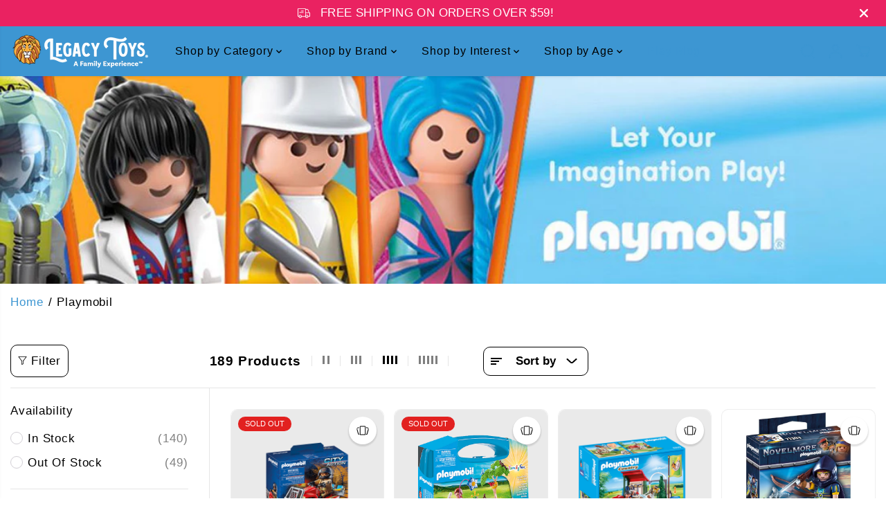

--- FILE ---
content_type: text/html; charset=utf-8
request_url: https://legacytoys.com/collections/playmobil
body_size: 104865
content:
<!doctype html>
<html class="no-js" lang="en">
  <head>
    <meta charset="utf-8">
    <meta http-equiv="X-UA-Compatible" content="IE=edge,chrome=1">
    <meta name="viewport" content="width=device-width,initial-scale=1"><meta property="og:site_name" content="Legacy Toys">
<meta property="og:url" content="https://legacytoys.com/collections/playmobil">
<meta property="og:title" content="Shop Playmobil Sets for Imaginative Play | legacytoys.com">
<meta property="og:type" content="product.group">
<meta property="og:description" content="Explore Playmobil&#39;s playsets at Legacy Toys. From knights to wildlife, our Playmobil collection sparks children&#39;s imagination with its realistic figurines."><meta property="og:image:width" content="300"> <meta property="og:image:height" content="300">
    <meta property="og:image" content="https://legacytoys.com/cdn/shop/collections/playmobil-store-at-legacy-toys_4bff8be4-1a7c-4da9-8a49-c90956afe56f.jpg?v=1685511098&width=300">
    <meta property="og:image:secure_url" content="https://legacytoys.com/cdn/shop/collections/playmobil-store-at-legacy-toys_4bff8be4-1a7c-4da9-8a49-c90956afe56f.jpg?v=1685511098&width=300">
  <script type="application/ld+json">
    {
      "@context": "http://schema.org",
      "@type": "Organization",
      "name": "Legacy Toys","sameAs": ["https:\/\/twitter.com\/legacytoyscom","https:\/\/facebook.com\/legacytoys","https:\/\/www.pinterest.com\/legacytoys\/","https:\/\/instagram.com\/legacytoys","","","https:\/\/www.youtube.com\/@legacytoys",""],
      "url":"https:\/\/legacytoys.com"}
  </script>
  

<meta name="twitter:site" content="@legacytoyscom"><meta name="twitter:card" content="summary_large_image">
<meta name="twitter:title" content="Shop Playmobil Sets for Imaginative Play | legacytoys.com">
<meta name="twitter:description" content="Explore Playmobil&#39;s playsets at Legacy Toys. From knights to wildlife, our Playmobil collection sparks children&#39;s imagination with its realistic figurines.">
<link rel="canonical" href="https://legacytoys.com/collections/playmobil">
    <link rel="preconnect" href="https://cdn.shopify.com" crossorigin><link rel="icon" type="image/png" href="//legacytoys.com/cdn/shop/files/favicon.png?crop=center&height=32&v=1685246848&width=32">
      <link rel="shortcut-icon" type="image/png" href="//legacytoys.com/cdn/shop/files/favicon.png?crop=center&height=32&v=1685246848&width=32"><title>Shop Playmobil Sets for Imaginative Play | legacytoys.com</title><meta name="description" content="Explore Playmobil&#39;s playsets at Legacy Toys. From knights to wildlife, our Playmobil collection sparks children&#39;s imagination with its realistic figurines."><script>window.performance && window.performance.mark && window.performance.mark('shopify.content_for_header.start');</script><meta name="google-site-verification" content="_xtIsM2tMjqlrkWlX9DjAQ6Y8lncda5Vw6TSsbijC3U">
<meta name="facebook-domain-verification" content="7lnkw56axc9ydnxuotiqlnxb8vonf8">
<meta id="shopify-digital-wallet" name="shopify-digital-wallet" content="/25981878/digital_wallets/dialog">
<meta name="shopify-checkout-api-token" content="68859b826bf986f1b0eb0842b7ef50a5">
<meta id="in-context-paypal-metadata" data-shop-id="25981878" data-venmo-supported="false" data-environment="production" data-locale="en_US" data-paypal-v4="true" data-currency="USD">
<link rel="alternate" type="application/atom+xml" title="Feed" href="/collections/playmobil.atom" />
<link rel="next" href="/collections/playmobil?page=2">
<link rel="alternate" hreflang="x-default" href="https://legacytoys.com/collections/playmobil">
<link rel="alternate" hreflang="en" href="https://legacytoys.com/collections/playmobil">
<link rel="alternate" hreflang="en-CA" href="https://legacytoys.ca/collections/playmobil">
<link rel="alternate" hreflang="en-AD" href="https://legacytoys.ca/collections/playmobil">
<link rel="alternate" hreflang="en-AE" href="https://legacytoys.ca/collections/playmobil">
<link rel="alternate" hreflang="en-AG" href="https://legacytoys.ca/collections/playmobil">
<link rel="alternate" hreflang="en-AI" href="https://legacytoys.ca/collections/playmobil">
<link rel="alternate" hreflang="en-AL" href="https://legacytoys.ca/collections/playmobil">
<link rel="alternate" hreflang="en-AM" href="https://legacytoys.ca/collections/playmobil">
<link rel="alternate" hreflang="en-AO" href="https://legacytoys.ca/collections/playmobil">
<link rel="alternate" hreflang="en-AR" href="https://legacytoys.ca/collections/playmobil">
<link rel="alternate" hreflang="en-AT" href="https://legacytoys.ca/collections/playmobil">
<link rel="alternate" hreflang="en-AU" href="https://legacytoys.ca/collections/playmobil">
<link rel="alternate" hreflang="en-AW" href="https://legacytoys.ca/collections/playmobil">
<link rel="alternate" hreflang="en-AZ" href="https://legacytoys.ca/collections/playmobil">
<link rel="alternate" hreflang="en-BA" href="https://legacytoys.ca/collections/playmobil">
<link rel="alternate" hreflang="en-BB" href="https://legacytoys.ca/collections/playmobil">
<link rel="alternate" hreflang="en-BD" href="https://legacytoys.ca/collections/playmobil">
<link rel="alternate" hreflang="en-BE" href="https://legacytoys.ca/collections/playmobil">
<link rel="alternate" hreflang="en-BF" href="https://legacytoys.ca/collections/playmobil">
<link rel="alternate" hreflang="en-BG" href="https://legacytoys.ca/collections/playmobil">
<link rel="alternate" hreflang="en-BH" href="https://legacytoys.ca/collections/playmobil">
<link rel="alternate" hreflang="en-BI" href="https://legacytoys.ca/collections/playmobil">
<link rel="alternate" hreflang="en-BJ" href="https://legacytoys.ca/collections/playmobil">
<link rel="alternate" hreflang="en-BL" href="https://legacytoys.ca/collections/playmobil">
<link rel="alternate" hreflang="en-BM" href="https://legacytoys.ca/collections/playmobil">
<link rel="alternate" hreflang="en-BN" href="https://legacytoys.ca/collections/playmobil">
<link rel="alternate" hreflang="en-BO" href="https://legacytoys.ca/collections/playmobil">
<link rel="alternate" hreflang="en-BQ" href="https://legacytoys.ca/collections/playmobil">
<link rel="alternate" hreflang="en-BR" href="https://legacytoys.ca/collections/playmobil">
<link rel="alternate" hreflang="en-BS" href="https://legacytoys.ca/collections/playmobil">
<link rel="alternate" hreflang="en-BW" href="https://legacytoys.ca/collections/playmobil">
<link rel="alternate" hreflang="en-BZ" href="https://legacytoys.ca/collections/playmobil">
<link rel="alternate" hreflang="en-CH" href="https://legacytoys.ca/collections/playmobil">
<link rel="alternate" hreflang="en-CK" href="https://legacytoys.ca/collections/playmobil">
<link rel="alternate" hreflang="en-CL" href="https://legacytoys.ca/collections/playmobil">
<link rel="alternate" hreflang="en-CM" href="https://legacytoys.ca/collections/playmobil">
<link rel="alternate" hreflang="en-CN" href="https://legacytoys.ca/collections/playmobil">
<link rel="alternate" hreflang="en-CO" href="https://legacytoys.ca/collections/playmobil">
<link rel="alternate" hreflang="en-CR" href="https://legacytoys.ca/collections/playmobil">
<link rel="alternate" hreflang="en-CV" href="https://legacytoys.ca/collections/playmobil">
<link rel="alternate" hreflang="en-CW" href="https://legacytoys.ca/collections/playmobil">
<link rel="alternate" hreflang="en-CY" href="https://legacytoys.ca/collections/playmobil">
<link rel="alternate" hreflang="en-CZ" href="https://legacytoys.ca/collections/playmobil">
<link rel="alternate" hreflang="en-DJ" href="https://legacytoys.ca/collections/playmobil">
<link rel="alternate" hreflang="en-DK" href="https://legacytoys.ca/collections/playmobil">
<link rel="alternate" hreflang="en-DM" href="https://legacytoys.ca/collections/playmobil">
<link rel="alternate" hreflang="en-DO" href="https://legacytoys.ca/collections/playmobil">
<link rel="alternate" hreflang="en-DZ" href="https://legacytoys.ca/collections/playmobil">
<link rel="alternate" hreflang="en-EC" href="https://legacytoys.ca/collections/playmobil">
<link rel="alternate" hreflang="en-EE" href="https://legacytoys.ca/collections/playmobil">
<link rel="alternate" hreflang="en-EG" href="https://legacytoys.ca/collections/playmobil">
<link rel="alternate" hreflang="en-ES" href="https://legacytoys.ca/collections/playmobil">
<link rel="alternate" hreflang="en-ET" href="https://legacytoys.ca/collections/playmobil">
<link rel="alternate" hreflang="en-FI" href="https://legacytoys.ca/collections/playmobil">
<link rel="alternate" hreflang="en-FJ" href="https://legacytoys.ca/collections/playmobil">
<link rel="alternate" hreflang="en-FK" href="https://legacytoys.ca/collections/playmobil">
<link rel="alternate" hreflang="en-FO" href="https://legacytoys.ca/collections/playmobil">
<link rel="alternate" hreflang="en-FR" href="https://legacytoys.ca/collections/playmobil">
<link rel="alternate" hreflang="en-GA" href="https://legacytoys.ca/collections/playmobil">
<link rel="alternate" hreflang="en-GD" href="https://legacytoys.ca/collections/playmobil">
<link rel="alternate" hreflang="en-GE" href="https://legacytoys.ca/collections/playmobil">
<link rel="alternate" hreflang="en-GF" href="https://legacytoys.ca/collections/playmobil">
<link rel="alternate" hreflang="en-GG" href="https://legacytoys.ca/collections/playmobil">
<link rel="alternate" hreflang="en-GH" href="https://legacytoys.ca/collections/playmobil">
<link rel="alternate" hreflang="en-GI" href="https://legacytoys.ca/collections/playmobil">
<link rel="alternate" hreflang="en-GL" href="https://legacytoys.ca/collections/playmobil">
<link rel="alternate" hreflang="en-GM" href="https://legacytoys.ca/collections/playmobil">
<link rel="alternate" hreflang="en-GN" href="https://legacytoys.ca/collections/playmobil">
<link rel="alternate" hreflang="en-GP" href="https://legacytoys.ca/collections/playmobil">
<link rel="alternate" hreflang="en-GQ" href="https://legacytoys.ca/collections/playmobil">
<link rel="alternate" hreflang="en-GR" href="https://legacytoys.ca/collections/playmobil">
<link rel="alternate" hreflang="en-GT" href="https://legacytoys.ca/collections/playmobil">
<link rel="alternate" hreflang="en-GW" href="https://legacytoys.ca/collections/playmobil">
<link rel="alternate" hreflang="en-GY" href="https://legacytoys.ca/collections/playmobil">
<link rel="alternate" hreflang="en-HK" href="https://legacytoys.ca/collections/playmobil">
<link rel="alternate" hreflang="en-HN" href="https://legacytoys.ca/collections/playmobil">
<link rel="alternate" hreflang="en-HR" href="https://legacytoys.ca/collections/playmobil">
<link rel="alternate" hreflang="en-HT" href="https://legacytoys.ca/collections/playmobil">
<link rel="alternate" hreflang="en-HU" href="https://legacytoys.ca/collections/playmobil">
<link rel="alternate" hreflang="en-ID" href="https://legacytoys.ca/collections/playmobil">
<link rel="alternate" hreflang="en-IE" href="https://legacytoys.ca/collections/playmobil">
<link rel="alternate" hreflang="en-IL" href="https://legacytoys.ca/collections/playmobil">
<link rel="alternate" hreflang="en-IN" href="https://legacytoys.ca/collections/playmobil">
<link rel="alternate" hreflang="en-IS" href="https://legacytoys.ca/collections/playmobil">
<link rel="alternate" hreflang="en-IT" href="https://legacytoys.ca/collections/playmobil">
<link rel="alternate" hreflang="en-JE" href="https://legacytoys.ca/collections/playmobil">
<link rel="alternate" hreflang="en-JM" href="https://legacytoys.ca/collections/playmobil">
<link rel="alternate" hreflang="en-JO" href="https://legacytoys.ca/collections/playmobil">
<link rel="alternate" hreflang="en-JP" href="https://legacytoys.ca/collections/playmobil">
<link rel="alternate" hreflang="en-KE" href="https://legacytoys.ca/collections/playmobil">
<link rel="alternate" hreflang="en-KG" href="https://legacytoys.ca/collections/playmobil">
<link rel="alternate" hreflang="en-KH" href="https://legacytoys.ca/collections/playmobil">
<link rel="alternate" hreflang="en-KI" href="https://legacytoys.ca/collections/playmobil">
<link rel="alternate" hreflang="en-KM" href="https://legacytoys.ca/collections/playmobil">
<link rel="alternate" hreflang="en-KN" href="https://legacytoys.ca/collections/playmobil">
<link rel="alternate" hreflang="en-KR" href="https://legacytoys.ca/collections/playmobil">
<link rel="alternate" hreflang="en-KW" href="https://legacytoys.ca/collections/playmobil">
<link rel="alternate" hreflang="en-KY" href="https://legacytoys.ca/collections/playmobil">
<link rel="alternate" hreflang="en-KZ" href="https://legacytoys.ca/collections/playmobil">
<link rel="alternate" hreflang="en-LA" href="https://legacytoys.ca/collections/playmobil">
<link rel="alternate" hreflang="en-LC" href="https://legacytoys.ca/collections/playmobil">
<link rel="alternate" hreflang="en-LI" href="https://legacytoys.ca/collections/playmobil">
<link rel="alternate" hreflang="en-LK" href="https://legacytoys.ca/collections/playmobil">
<link rel="alternate" hreflang="en-LS" href="https://legacytoys.ca/collections/playmobil">
<link rel="alternate" hreflang="en-LT" href="https://legacytoys.ca/collections/playmobil">
<link rel="alternate" hreflang="en-LU" href="https://legacytoys.ca/collections/playmobil">
<link rel="alternate" hreflang="en-LV" href="https://legacytoys.ca/collections/playmobil">
<link rel="alternate" hreflang="en-MA" href="https://legacytoys.ca/collections/playmobil">
<link rel="alternate" hreflang="en-MC" href="https://legacytoys.ca/collections/playmobil">
<link rel="alternate" hreflang="en-MD" href="https://legacytoys.ca/collections/playmobil">
<link rel="alternate" hreflang="en-ME" href="https://legacytoys.ca/collections/playmobil">
<link rel="alternate" hreflang="en-MF" href="https://legacytoys.ca/collections/playmobil">
<link rel="alternate" hreflang="en-MG" href="https://legacytoys.ca/collections/playmobil">
<link rel="alternate" hreflang="en-MK" href="https://legacytoys.ca/collections/playmobil">
<link rel="alternate" hreflang="en-MN" href="https://legacytoys.ca/collections/playmobil">
<link rel="alternate" hreflang="en-MO" href="https://legacytoys.ca/collections/playmobil">
<link rel="alternate" hreflang="en-MQ" href="https://legacytoys.ca/collections/playmobil">
<link rel="alternate" hreflang="en-MR" href="https://legacytoys.ca/collections/playmobil">
<link rel="alternate" hreflang="en-MS" href="https://legacytoys.ca/collections/playmobil">
<link rel="alternate" hreflang="en-MT" href="https://legacytoys.ca/collections/playmobil">
<link rel="alternate" hreflang="en-MU" href="https://legacytoys.ca/collections/playmobil">
<link rel="alternate" hreflang="en-MV" href="https://legacytoys.ca/collections/playmobil">
<link rel="alternate" hreflang="en-MW" href="https://legacytoys.ca/collections/playmobil">
<link rel="alternate" hreflang="en-MX" href="https://legacytoys.ca/collections/playmobil">
<link rel="alternate" hreflang="en-MY" href="https://legacytoys.ca/collections/playmobil">
<link rel="alternate" hreflang="en-MZ" href="https://legacytoys.ca/collections/playmobil">
<link rel="alternate" hreflang="en-NA" href="https://legacytoys.ca/collections/playmobil">
<link rel="alternate" hreflang="en-NC" href="https://legacytoys.ca/collections/playmobil">
<link rel="alternate" hreflang="en-NG" href="https://legacytoys.ca/collections/playmobil">
<link rel="alternate" hreflang="en-NI" href="https://legacytoys.ca/collections/playmobil">
<link rel="alternate" hreflang="en-NL" href="https://legacytoys.ca/collections/playmobil">
<link rel="alternate" hreflang="en-NO" href="https://legacytoys.ca/collections/playmobil">
<link rel="alternate" hreflang="en-NP" href="https://legacytoys.ca/collections/playmobil">
<link rel="alternate" hreflang="en-NR" href="https://legacytoys.ca/collections/playmobil">
<link rel="alternate" hreflang="en-NU" href="https://legacytoys.ca/collections/playmobil">
<link rel="alternate" hreflang="en-NZ" href="https://legacytoys.ca/collections/playmobil">
<link rel="alternate" hreflang="en-OM" href="https://legacytoys.ca/collections/playmobil">
<link rel="alternate" hreflang="en-PA" href="https://legacytoys.ca/collections/playmobil">
<link rel="alternate" hreflang="en-PE" href="https://legacytoys.ca/collections/playmobil">
<link rel="alternate" hreflang="en-PF" href="https://legacytoys.ca/collections/playmobil">
<link rel="alternate" hreflang="en-PG" href="https://legacytoys.ca/collections/playmobil">
<link rel="alternate" hreflang="en-PH" href="https://legacytoys.ca/collections/playmobil">
<link rel="alternate" hreflang="en-PK" href="https://legacytoys.ca/collections/playmobil">
<link rel="alternate" hreflang="en-PL" href="https://legacytoys.ca/collections/playmobil">
<link rel="alternate" hreflang="en-PT" href="https://legacytoys.ca/collections/playmobil">
<link rel="alternate" hreflang="en-PY" href="https://legacytoys.ca/collections/playmobil">
<link rel="alternate" hreflang="en-QA" href="https://legacytoys.ca/collections/playmobil">
<link rel="alternate" hreflang="en-RE" href="https://legacytoys.ca/collections/playmobil">
<link rel="alternate" hreflang="en-RO" href="https://legacytoys.ca/collections/playmobil">
<link rel="alternate" hreflang="en-RS" href="https://legacytoys.ca/collections/playmobil">
<link rel="alternate" hreflang="en-RW" href="https://legacytoys.ca/collections/playmobil">
<link rel="alternate" hreflang="en-SA" href="https://legacytoys.ca/collections/playmobil">
<link rel="alternate" hreflang="en-SB" href="https://legacytoys.ca/collections/playmobil">
<link rel="alternate" hreflang="en-SC" href="https://legacytoys.ca/collections/playmobil">
<link rel="alternate" hreflang="en-SE" href="https://legacytoys.ca/collections/playmobil">
<link rel="alternate" hreflang="en-SG" href="https://legacytoys.ca/collections/playmobil">
<link rel="alternate" hreflang="en-SI" href="https://legacytoys.ca/collections/playmobil">
<link rel="alternate" hreflang="en-SK" href="https://legacytoys.ca/collections/playmobil">
<link rel="alternate" hreflang="en-SL" href="https://legacytoys.ca/collections/playmobil">
<link rel="alternate" hreflang="en-SM" href="https://legacytoys.ca/collections/playmobil">
<link rel="alternate" hreflang="en-SN" href="https://legacytoys.ca/collections/playmobil">
<link rel="alternate" hreflang="en-SR" href="https://legacytoys.ca/collections/playmobil">
<link rel="alternate" hreflang="en-ST" href="https://legacytoys.ca/collections/playmobil">
<link rel="alternate" hreflang="en-SV" href="https://legacytoys.ca/collections/playmobil">
<link rel="alternate" hreflang="en-SZ" href="https://legacytoys.ca/collections/playmobil">
<link rel="alternate" hreflang="en-TC" href="https://legacytoys.ca/collections/playmobil">
<link rel="alternate" hreflang="en-TD" href="https://legacytoys.ca/collections/playmobil">
<link rel="alternate" hreflang="en-TG" href="https://legacytoys.ca/collections/playmobil">
<link rel="alternate" hreflang="en-TH" href="https://legacytoys.ca/collections/playmobil">
<link rel="alternate" hreflang="en-TL" href="https://legacytoys.ca/collections/playmobil">
<link rel="alternate" hreflang="en-TN" href="https://legacytoys.ca/collections/playmobil">
<link rel="alternate" hreflang="en-TO" href="https://legacytoys.ca/collections/playmobil">
<link rel="alternate" hreflang="en-TT" href="https://legacytoys.ca/collections/playmobil">
<link rel="alternate" hreflang="en-TV" href="https://legacytoys.ca/collections/playmobil">
<link rel="alternate" hreflang="en-TW" href="https://legacytoys.ca/collections/playmobil">
<link rel="alternate" hreflang="en-TZ" href="https://legacytoys.ca/collections/playmobil">
<link rel="alternate" hreflang="en-UG" href="https://legacytoys.ca/collections/playmobil">
<link rel="alternate" hreflang="en-UY" href="https://legacytoys.ca/collections/playmobil">
<link rel="alternate" hreflang="en-UZ" href="https://legacytoys.ca/collections/playmobil">
<link rel="alternate" hreflang="en-VC" href="https://legacytoys.ca/collections/playmobil">
<link rel="alternate" hreflang="en-VG" href="https://legacytoys.ca/collections/playmobil">
<link rel="alternate" hreflang="en-VN" href="https://legacytoys.ca/collections/playmobil">
<link rel="alternate" hreflang="en-VU" href="https://legacytoys.ca/collections/playmobil">
<link rel="alternate" hreflang="en-WS" href="https://legacytoys.ca/collections/playmobil">
<link rel="alternate" hreflang="en-YT" href="https://legacytoys.ca/collections/playmobil">
<link rel="alternate" hreflang="en-ZA" href="https://legacytoys.ca/collections/playmobil">
<link rel="alternate" hreflang="en-ZM" href="https://legacytoys.ca/collections/playmobil">
<link rel="alternate" hreflang="en-DE" href="https://legacytoys.de/collections/playmobil">
<link rel="alternate" hreflang="en-GB" href="https://legacytoys.co.uk/collections/playmobil">
<link rel="alternate" type="application/json+oembed" href="https://legacytoys.com/collections/playmobil.oembed">
<script async="async" src="/checkouts/internal/preloads.js?locale=en-US"></script>
<link rel="preconnect" href="https://shop.app" crossorigin="anonymous">
<script async="async" src="https://shop.app/checkouts/internal/preloads.js?locale=en-US&shop_id=25981878" crossorigin="anonymous"></script>
<script id="apple-pay-shop-capabilities" type="application/json">{"shopId":25981878,"countryCode":"US","currencyCode":"USD","merchantCapabilities":["supports3DS"],"merchantId":"gid:\/\/shopify\/Shop\/25981878","merchantName":"Legacy Toys","requiredBillingContactFields":["postalAddress","email"],"requiredShippingContactFields":["postalAddress","email"],"shippingType":"shipping","supportedNetworks":["visa","masterCard","amex","discover","elo","jcb"],"total":{"type":"pending","label":"Legacy Toys","amount":"1.00"},"shopifyPaymentsEnabled":true,"supportsSubscriptions":true}</script>
<script id="shopify-features" type="application/json">{"accessToken":"68859b826bf986f1b0eb0842b7ef50a5","betas":["rich-media-storefront-analytics"],"domain":"legacytoys.com","predictiveSearch":true,"shopId":25981878,"locale":"en"}</script>
<script>var Shopify = Shopify || {};
Shopify.shop = "legacytoys.myshopify.com";
Shopify.locale = "en";
Shopify.currency = {"active":"USD","rate":"1.0"};
Shopify.country = "US";
Shopify.theme = {"name":"Yuva","id":186103955529,"schema_name":"Yuva","schema_version":"13.0.3","theme_store_id":1615,"role":"main"};
Shopify.theme.handle = "null";
Shopify.theme.style = {"id":null,"handle":null};
Shopify.cdnHost = "legacytoys.com/cdn";
Shopify.routes = Shopify.routes || {};
Shopify.routes.root = "/";</script>
<script type="module">!function(o){(o.Shopify=o.Shopify||{}).modules=!0}(window);</script>
<script>!function(o){function n(){var o=[];function n(){o.push(Array.prototype.slice.apply(arguments))}return n.q=o,n}var t=o.Shopify=o.Shopify||{};t.loadFeatures=n(),t.autoloadFeatures=n()}(window);</script>
<script>
  window.ShopifyPay = window.ShopifyPay || {};
  window.ShopifyPay.apiHost = "shop.app\/pay";
  window.ShopifyPay.redirectState = null;
</script>
<script id="shop-js-analytics" type="application/json">{"pageType":"collection"}</script>
<script defer="defer" async type="module" src="//legacytoys.com/cdn/shopifycloud/shop-js/modules/v2/client.init-shop-cart-sync_BApSsMSl.en.esm.js"></script>
<script defer="defer" async type="module" src="//legacytoys.com/cdn/shopifycloud/shop-js/modules/v2/chunk.common_CBoos6YZ.esm.js"></script>
<script type="module">
  await import("//legacytoys.com/cdn/shopifycloud/shop-js/modules/v2/client.init-shop-cart-sync_BApSsMSl.en.esm.js");
await import("//legacytoys.com/cdn/shopifycloud/shop-js/modules/v2/chunk.common_CBoos6YZ.esm.js");

  window.Shopify.SignInWithShop?.initShopCartSync?.({"fedCMEnabled":true,"windoidEnabled":true});

</script>
<script>
  window.Shopify = window.Shopify || {};
  if (!window.Shopify.featureAssets) window.Shopify.featureAssets = {};
  window.Shopify.featureAssets['shop-js'] = {"shop-cart-sync":["modules/v2/client.shop-cart-sync_DJczDl9f.en.esm.js","modules/v2/chunk.common_CBoos6YZ.esm.js"],"init-fed-cm":["modules/v2/client.init-fed-cm_BzwGC0Wi.en.esm.js","modules/v2/chunk.common_CBoos6YZ.esm.js"],"init-windoid":["modules/v2/client.init-windoid_BS26ThXS.en.esm.js","modules/v2/chunk.common_CBoos6YZ.esm.js"],"init-shop-email-lookup-coordinator":["modules/v2/client.init-shop-email-lookup-coordinator_DFwWcvrS.en.esm.js","modules/v2/chunk.common_CBoos6YZ.esm.js"],"shop-cash-offers":["modules/v2/client.shop-cash-offers_DthCPNIO.en.esm.js","modules/v2/chunk.common_CBoos6YZ.esm.js","modules/v2/chunk.modal_Bu1hFZFC.esm.js"],"shop-button":["modules/v2/client.shop-button_D_JX508o.en.esm.js","modules/v2/chunk.common_CBoos6YZ.esm.js"],"shop-toast-manager":["modules/v2/client.shop-toast-manager_tEhgP2F9.en.esm.js","modules/v2/chunk.common_CBoos6YZ.esm.js"],"avatar":["modules/v2/client.avatar_BTnouDA3.en.esm.js"],"pay-button":["modules/v2/client.pay-button_BuNmcIr_.en.esm.js","modules/v2/chunk.common_CBoos6YZ.esm.js"],"init-shop-cart-sync":["modules/v2/client.init-shop-cart-sync_BApSsMSl.en.esm.js","modules/v2/chunk.common_CBoos6YZ.esm.js"],"shop-login-button":["modules/v2/client.shop-login-button_DwLgFT0K.en.esm.js","modules/v2/chunk.common_CBoos6YZ.esm.js","modules/v2/chunk.modal_Bu1hFZFC.esm.js"],"init-customer-accounts-sign-up":["modules/v2/client.init-customer-accounts-sign-up_TlVCiykN.en.esm.js","modules/v2/client.shop-login-button_DwLgFT0K.en.esm.js","modules/v2/chunk.common_CBoos6YZ.esm.js","modules/v2/chunk.modal_Bu1hFZFC.esm.js"],"init-shop-for-new-customer-accounts":["modules/v2/client.init-shop-for-new-customer-accounts_DrjXSI53.en.esm.js","modules/v2/client.shop-login-button_DwLgFT0K.en.esm.js","modules/v2/chunk.common_CBoos6YZ.esm.js","modules/v2/chunk.modal_Bu1hFZFC.esm.js"],"init-customer-accounts":["modules/v2/client.init-customer-accounts_C0Oh2ljF.en.esm.js","modules/v2/client.shop-login-button_DwLgFT0K.en.esm.js","modules/v2/chunk.common_CBoos6YZ.esm.js","modules/v2/chunk.modal_Bu1hFZFC.esm.js"],"shop-follow-button":["modules/v2/client.shop-follow-button_C5D3XtBb.en.esm.js","modules/v2/chunk.common_CBoos6YZ.esm.js","modules/v2/chunk.modal_Bu1hFZFC.esm.js"],"checkout-modal":["modules/v2/client.checkout-modal_8TC_1FUY.en.esm.js","modules/v2/chunk.common_CBoos6YZ.esm.js","modules/v2/chunk.modal_Bu1hFZFC.esm.js"],"lead-capture":["modules/v2/client.lead-capture_D-pmUjp9.en.esm.js","modules/v2/chunk.common_CBoos6YZ.esm.js","modules/v2/chunk.modal_Bu1hFZFC.esm.js"],"shop-login":["modules/v2/client.shop-login_BmtnoEUo.en.esm.js","modules/v2/chunk.common_CBoos6YZ.esm.js","modules/v2/chunk.modal_Bu1hFZFC.esm.js"],"payment-terms":["modules/v2/client.payment-terms_BHOWV7U_.en.esm.js","modules/v2/chunk.common_CBoos6YZ.esm.js","modules/v2/chunk.modal_Bu1hFZFC.esm.js"]};
</script>
<script>(function() {
  var isLoaded = false;
  function asyncLoad() {
    if (isLoaded) return;
    isLoaded = true;
    var urls = ["https:\/\/static.shareasale.com\/json\/shopify\/deduplication.js?shop=legacytoys.myshopify.com","https:\/\/static.shareasale.com\/json\/shopify\/shareasale-tracking.js?sasmid=133328\u0026ssmtid=37768\u0026shop=legacytoys.myshopify.com","\/\/cdn.shopify.com\/proxy\/20cb2472efe67bd6f7c36bae34580b09ac95fcf5e20eb0dbda9cee2d499cb2c3\/bingshoppingtool-t2app-prod.trafficmanager.net\/api\/ShopifyMT\/v1\/uet\/tracking_script?shop=legacytoys.myshopify.com\u0026sp-cache-control=cHVibGljLCBtYXgtYWdlPTkwMA","https:\/\/cdn.logbase.io\/lb-upsell-wrapper.js?shop=legacytoys.myshopify.com","https:\/\/cdn.roseperl.com\/storelocator-prod\/stockist-form\/legacytoys-1750220640.js?shop=legacytoys.myshopify.com","https:\/\/cdn.roseperl.com\/storelocator-prod\/setting\/legacytoys-1765297446.js?shop=legacytoys.myshopify.com","https:\/\/cdn.roseperl.com\/storelocator-prod\/wtb\/legacytoys-1765297447.js?shop=legacytoys.myshopify.com"];
    for (var i = 0; i < urls.length; i++) {
      var s = document.createElement('script');
      s.type = 'text/javascript';
      s.async = true;
      s.src = urls[i];
      var x = document.getElementsByTagName('script')[0];
      x.parentNode.insertBefore(s, x);
    }
  };
  if(window.attachEvent) {
    window.attachEvent('onload', asyncLoad);
  } else {
    window.addEventListener('load', asyncLoad, false);
  }
})();</script>
<script id="__st">var __st={"a":25981878,"offset":-21600,"reqid":"ae1695a5-4632-4c5f-b2a4-bfb3c66ad5f2-1768935515","pageurl":"legacytoys.com\/collections\/playmobil","u":"2d7c4fe83b26","p":"collection","rtyp":"collection","rid":135861633066};</script>
<script>window.ShopifyPaypalV4VisibilityTracking = true;</script>
<script id="captcha-bootstrap">!function(){'use strict';const t='contact',e='account',n='new_comment',o=[[t,t],['blogs',n],['comments',n],[t,'customer']],c=[[e,'customer_login'],[e,'guest_login'],[e,'recover_customer_password'],[e,'create_customer']],r=t=>t.map((([t,e])=>`form[action*='/${t}']:not([data-nocaptcha='true']) input[name='form_type'][value='${e}']`)).join(','),a=t=>()=>t?[...document.querySelectorAll(t)].map((t=>t.form)):[];function s(){const t=[...o],e=r(t);return a(e)}const i='password',u='form_key',d=['recaptcha-v3-token','g-recaptcha-response','h-captcha-response',i],f=()=>{try{return window.sessionStorage}catch{return}},m='__shopify_v',_=t=>t.elements[u];function p(t,e,n=!1){try{const o=window.sessionStorage,c=JSON.parse(o.getItem(e)),{data:r}=function(t){const{data:e,action:n}=t;return t[m]||n?{data:e,action:n}:{data:t,action:n}}(c);for(const[e,n]of Object.entries(r))t.elements[e]&&(t.elements[e].value=n);n&&o.removeItem(e)}catch(o){console.error('form repopulation failed',{error:o})}}const l='form_type',E='cptcha';function T(t){t.dataset[E]=!0}const w=window,h=w.document,L='Shopify',v='ce_forms',y='captcha';let A=!1;((t,e)=>{const n=(g='f06e6c50-85a8-45c8-87d0-21a2b65856fe',I='https://cdn.shopify.com/shopifycloud/storefront-forms-hcaptcha/ce_storefront_forms_captcha_hcaptcha.v1.5.2.iife.js',D={infoText:'Protected by hCaptcha',privacyText:'Privacy',termsText:'Terms'},(t,e,n)=>{const o=w[L][v],c=o.bindForm;if(c)return c(t,g,e,D).then(n);var r;o.q.push([[t,g,e,D],n]),r=I,A||(h.body.append(Object.assign(h.createElement('script'),{id:'captcha-provider',async:!0,src:r})),A=!0)});var g,I,D;w[L]=w[L]||{},w[L][v]=w[L][v]||{},w[L][v].q=[],w[L][y]=w[L][y]||{},w[L][y].protect=function(t,e){n(t,void 0,e),T(t)},Object.freeze(w[L][y]),function(t,e,n,w,h,L){const[v,y,A,g]=function(t,e,n){const i=e?o:[],u=t?c:[],d=[...i,...u],f=r(d),m=r(i),_=r(d.filter((([t,e])=>n.includes(e))));return[a(f),a(m),a(_),s()]}(w,h,L),I=t=>{const e=t.target;return e instanceof HTMLFormElement?e:e&&e.form},D=t=>v().includes(t);t.addEventListener('submit',(t=>{const e=I(t);if(!e)return;const n=D(e)&&!e.dataset.hcaptchaBound&&!e.dataset.recaptchaBound,o=_(e),c=g().includes(e)&&(!o||!o.value);(n||c)&&t.preventDefault(),c&&!n&&(function(t){try{if(!f())return;!function(t){const e=f();if(!e)return;const n=_(t);if(!n)return;const o=n.value;o&&e.removeItem(o)}(t);const e=Array.from(Array(32),(()=>Math.random().toString(36)[2])).join('');!function(t,e){_(t)||t.append(Object.assign(document.createElement('input'),{type:'hidden',name:u})),t.elements[u].value=e}(t,e),function(t,e){const n=f();if(!n)return;const o=[...t.querySelectorAll(`input[type='${i}']`)].map((({name:t})=>t)),c=[...d,...o],r={};for(const[a,s]of new FormData(t).entries())c.includes(a)||(r[a]=s);n.setItem(e,JSON.stringify({[m]:1,action:t.action,data:r}))}(t,e)}catch(e){console.error('failed to persist form',e)}}(e),e.submit())}));const S=(t,e)=>{t&&!t.dataset[E]&&(n(t,e.some((e=>e===t))),T(t))};for(const o of['focusin','change'])t.addEventListener(o,(t=>{const e=I(t);D(e)&&S(e,y())}));const B=e.get('form_key'),M=e.get(l),P=B&&M;t.addEventListener('DOMContentLoaded',(()=>{const t=y();if(P)for(const e of t)e.elements[l].value===M&&p(e,B);[...new Set([...A(),...v().filter((t=>'true'===t.dataset.shopifyCaptcha))])].forEach((e=>S(e,t)))}))}(h,new URLSearchParams(w.location.search),n,t,e,['guest_login'])})(!0,!0)}();</script>
<script integrity="sha256-4kQ18oKyAcykRKYeNunJcIwy7WH5gtpwJnB7kiuLZ1E=" data-source-attribution="shopify.loadfeatures" defer="defer" src="//legacytoys.com/cdn/shopifycloud/storefront/assets/storefront/load_feature-a0a9edcb.js" crossorigin="anonymous"></script>
<script crossorigin="anonymous" defer="defer" src="//legacytoys.com/cdn/shopifycloud/storefront/assets/shopify_pay/storefront-65b4c6d7.js?v=20250812"></script>
<script data-source-attribution="shopify.dynamic_checkout.dynamic.init">var Shopify=Shopify||{};Shopify.PaymentButton=Shopify.PaymentButton||{isStorefrontPortableWallets:!0,init:function(){window.Shopify.PaymentButton.init=function(){};var t=document.createElement("script");t.src="https://legacytoys.com/cdn/shopifycloud/portable-wallets/latest/portable-wallets.en.js",t.type="module",document.head.appendChild(t)}};
</script>
<script data-source-attribution="shopify.dynamic_checkout.buyer_consent">
  function portableWalletsHideBuyerConsent(e){var t=document.getElementById("shopify-buyer-consent"),n=document.getElementById("shopify-subscription-policy-button");t&&n&&(t.classList.add("hidden"),t.setAttribute("aria-hidden","true"),n.removeEventListener("click",e))}function portableWalletsShowBuyerConsent(e){var t=document.getElementById("shopify-buyer-consent"),n=document.getElementById("shopify-subscription-policy-button");t&&n&&(t.classList.remove("hidden"),t.removeAttribute("aria-hidden"),n.addEventListener("click",e))}window.Shopify?.PaymentButton&&(window.Shopify.PaymentButton.hideBuyerConsent=portableWalletsHideBuyerConsent,window.Shopify.PaymentButton.showBuyerConsent=portableWalletsShowBuyerConsent);
</script>
<script data-source-attribution="shopify.dynamic_checkout.cart.bootstrap">document.addEventListener("DOMContentLoaded",(function(){function t(){return document.querySelector("shopify-accelerated-checkout-cart, shopify-accelerated-checkout")}if(t())Shopify.PaymentButton.init();else{new MutationObserver((function(e,n){t()&&(Shopify.PaymentButton.init(),n.disconnect())})).observe(document.body,{childList:!0,subtree:!0})}}));
</script>
<script id='scb4127' type='text/javascript' async='' src='https://legacytoys.com/cdn/shopifycloud/privacy-banner/storefront-banner.js'></script><link id="shopify-accelerated-checkout-styles" rel="stylesheet" media="screen" href="https://legacytoys.com/cdn/shopifycloud/portable-wallets/latest/accelerated-checkout-backwards-compat.css" crossorigin="anonymous">
<style id="shopify-accelerated-checkout-cart">
        #shopify-buyer-consent {
  margin-top: 1em;
  display: inline-block;
  width: 100%;
}

#shopify-buyer-consent.hidden {
  display: none;
}

#shopify-subscription-policy-button {
  background: none;
  border: none;
  padding: 0;
  text-decoration: underline;
  font-size: inherit;
  cursor: pointer;
}

#shopify-subscription-policy-button::before {
  box-shadow: none;
}

      </style>

<script>window.performance && window.performance.mark && window.performance.mark('shopify.content_for_header.end');</script>
    <script>
      document.documentElement.className = document.documentElement.className.replace('no-js', 'js');
    </script><style>
  /*============= page loader css start ========*/
  .yv-page-loader {
    position: fixed;
    width: 100%;
    height: 100%;
    background-color: rgba(255, 255, 255, 1);
    left: 0;
    top: 0;
    display: flex;
    align-items: center;
    justify-content: center;
    z-index: 99;
    opacity: 0;
    transform: translateY(-100%);
  }
  .page-loading .yv-page-loader {
    opacity: 1;
    transform: translateY(0);
  }
  .yv-page-loader img {
    max-width: 100px;
  }
  /*============= page loader css end ========*/
</style>
<style data-shopify>
  
  
  
  
  
  
  @font-face {
  font-family: Lato;
  font-weight: 400;
  font-style: normal;
  font-display: swap;
  src: url("//legacytoys.com/cdn/fonts/lato/lato_n4.c3b93d431f0091c8be23185e15c9d1fee1e971c5.woff2") format("woff2"),
       url("//legacytoys.com/cdn/fonts/lato/lato_n4.d5c00c781efb195594fd2fd4ad04f7882949e327.woff") format("woff");
}

  @font-face {
  font-family: Lato;
  font-weight: 700;
  font-style: normal;
  font-display: swap;
  src: url("//legacytoys.com/cdn/fonts/lato/lato_n7.900f219bc7337bc57a7a2151983f0a4a4d9d5dcf.woff2") format("woff2"),
       url("//legacytoys.com/cdn/fonts/lato/lato_n7.a55c60751adcc35be7c4f8a0313f9698598612ee.woff") format("woff");
}

  @font-face {
  font-family: Lato;
  font-weight: 400;
  font-style: italic;
  font-display: swap;
  src: url("//legacytoys.com/cdn/fonts/lato/lato_i4.09c847adc47c2fefc3368f2e241a3712168bc4b6.woff2") format("woff2"),
       url("//legacytoys.com/cdn/fonts/lato/lato_i4.3c7d9eb6c1b0a2bf62d892c3ee4582b016d0f30c.woff") format("woff");
}

  :root {
    --body-background: #ffffff;
    --gray: #cfcbcb;
    --dark-gray: #747474;
    --green:#6cad61;
    --red:#ec7c7c;
    --heading-font-family:"system_ui",-apple-system, 'Segoe UI', Roboto, 'Helvetica Neue', 'Noto Sans', 'Liberation Sans', Arial, sans-serif, 'Apple Color Emoji', 'Segoe UI Emoji', 'Segoe UI Symbol', 'Noto Color Emoji';
    --heading-font-weight:400;
    --heading-font-style:normal;
    --font-family:"system_ui",-apple-system, 'Segoe UI', Roboto, 'Helvetica Neue', 'Noto Sans', 'Liberation Sans', Arial, sans-serif, 'Apple Color Emoji', 'Segoe UI Emoji', 'Segoe UI Symbol', 'Noto Color Emoji';
    --font-weight:400;
    --font-style:normal;
    --body-font-weight-bold: 300;
    --accent-font-family: Lato,sans-serif;
    --accent_spacing: 0.025em;
    --accent-font-style:normal; ;
    --accent_line_height: 1.6;
    --accent-font-weight: 400;
    --thin:100;
    --light:300;
    --normal:400;
    --medium:500;
    --semibold:600;
    --bold:700;
    --extrabold:900;
    --theme-color: #3d96d2;
    --theme-light-color: rgba(61, 150, 210, 0.1);
    --colorTextBody: #000000;
    --colorLightTextBody: rgba(0, 0, 0, 0.5);
    --colorXlightTextBody: rgba(0, 0, 0, 0.3);
    --colorXXlightTextBody: rgba(0, 0, 0, 0.1);
    --cartDotColor: #ffba49;
    --cartDotColorLight:rgba(255, 186, 73, 0.3);
    --cartDotColorNull:rgba(255, 186, 73, 0);
    --colorBtnPrimary: #3d96d2;
    --colorBtnPrimaryText: #ffffff;
    --colorBtnPrimaryBorder: #000000;
    --colorBtnSecondary: #ffffff;
    --colorBtnSecondaryText:#000000;
    --colorBtnSecondaryBorder:#000000;
    --primaryColorBody: #ffffff;
    --primaryColorXlightBody: rgba(255, 255, 255, 0.3);
    --primaryColorXXlightBody: rgba(255, 255, 255, 0.1);
    --saleBadgeBg:#ffba49;
    --saleBadgeText:#ffffff;
    --soldBadgeBg:#E22120;
    --soldBadgeText:#ffffff;
    --preorderBadgeBg:#E22120;
    --preorderBadgeText:#ffffff;
    --customBadgeBg:#000000;
    --customBadgeText:#ffffff;
    --secondaryColorBody: #eaeaea;
    --product-grid-image-size:cover;
    --primaryCardBackground: #ffffff;
    --secondaryCardBackground: #ffffff;
    --tertiaryCardBackground: #ffffff;
    --quaternaryCardBackground: #ffffff;
    --gradientCardBackground: #ffffff;
    --primaryCardText: #000000;
    --secondaryCardText: #000000;
    --tertiaryCardText: #000000;
    --quaternaryCardText: #000000;
    --gradientCardText: ;
    --cardRadius: 10px;
    --inputRadius: 10px;
    --primaryBorderColor: #000000;
    --secondaryBorderColor: #000000;
    --tertiaryBorderColor: #000000;
    --quaternaryBorderColor: #000000;
    --gradientBorderColor: ;
     --line-clamp-count: 2;
    
--primarySocialIconBg:#e6e6e6;
      --primaryAlternateBg:#f2f2f2;--secondarySocialIconBg:#d1d1d1;--tertiarySocialIconBg:#ffa716;--quaternarySocialIconBg:#e84e4d;
--cartBottomBg:#e6e6e6;
    --secondarycolorTextBody: #000000;
    --secondaryColorLightTextBody: rgba(0, 0, 0, 0.5);
    --secondaryColorXlightTextBody: rgba(0, 0, 0, 0.3);
    --secondaryColorXXlightTextBody: rgba(0, 0, 0, 0.1);
    --secondary_heading_color: #000000;
    --secondary_subheading_color: #181818;
    --tertiaryColorBody:#ffba49;
    --tertiarycolorTextBody: #ffffff;
    --tertiaryColorLightTextBody: rgba(255, 255, 255, 0.5);
    --tertiaryColorXlightTextBody: rgba(255, 255, 255, 0.3);
    --tertiaryColorXXlightTextBody: rgba(255, 255, 255, 0.1);
    --tertiary_heading_color: #ffffff;
    --tertiary_subheading_color: #181818;
    --gradientColorBody: linear-gradient(90deg, rgba(61, 150, 210, 1), rgba(221, 232, 239, 1) 100%);
    --quaternaryColorBody: #E22120;
    --quaternarycolorTextBody: #ffffff;
    --quaternaryColorLightTextBody: rgba(255, 255, 255, 0.5);
    --quaternaryColorXlightTextBody: rgba(255, 255, 255, 0.3);
    --quaternaryColorXXlightTextBody: rgba(255, 255, 255, 0.1);
    --quaternary_heading_color: #ffffff;
    --quaternary_subheading_color: #181818;
    --colorImageBg: #eaeaea;
    --colorImageBorder: #eee;
    --productImageBorder:1px solid #eee;
    --articleImageBorder:1px solid #eee;
    --collectionImageBorder:1px solid #eee;
    --colorTextSavings: #ea2261;
    --colorBgSavings: #ffd1d1;
    --heading_color: #000000;
    --subheading_color: #181818;
    --heading_base_size: 0.8;
    --heading_spacing: 0.05em;
    --heading_line_height: 1.5;
    --base_spacing: 0.05em;
    --base_line_height: 1.5;
    --text_base_size: 1.2;
    --buttonRadius: 28px;
    --productGridRadius: 20px;
    --headingTextTransform:;
    --buttonFontFamily: var(--font-family);
    --buttonFontStyle: var(--font-style);
    --buttonFontWeight: var(--font-weight);
    --variantFontFamily: var(--font-family);
    --variantFontStyle: var(--font-style);
    --variantFontWeight: var(--font-weight);
    --filtersHeadingFontFamily: var(--font-family);
    --filtersHeadingFontStyle: var(--font-style);
    --filtersHeadingFontWeight: var(--font-weight);
    --priceFontFamily: var(--font-family);
    --priceFontStyle: var(--font-style);
    --priceFontWeight: var(--font-weight);
    --tabHeadingFontFamily: var(--font-family);
    --tabHeadingFontStyle: var(--font-style);
    --tabHeadingFontWeight: var(--font-weight);
    --tabHeadingTextTransform:;
    --navigationFontFamily: var(--font-family);
    --navigationFontStyle: var(--font-style);
    --navigationFontWeight: var(--font-weight);
    --navigationTextTransform:;
    --variantTextTransform:uppercase;
    --xsmallText:calc(var(--text_base_size) * 10px);
    --smallText: calc(var(--text_base_size) * 12px);
    --text: calc(var(--text_base_size) * 14px);
    --mediumText: calc(var(--text_base_size) * 16px);
    --largeText: calc(var(--text_base_size) * 18px);
    --xlargeText:  calc(var(--text_base_size) * 20px);
    --buttonAnimationDirection:translateX(-100%);
  }

  @media (min-width:1025px) {
        
    .button:before,
    .pdp-action-container button.shopify-payment-button__button--hidden:before,
    .pdp-action-container button.shopify-payment-button__button:before,
    .tertiary-button:before {
        content: "";
        position: absolute;top:0;
          right:0;
          width:0;
          height:100%;z-index: -1;
        transition: 0.6s ease-in-out;
    }
    .button:hover:before,
    .pdp-action-container button.shopify-payment-button__button--hidden:hover:before,
    .pdp-action-container button.shopify-payment-button__button:hover:before,
    .secondary-button:hover:before {right:auto;
        left:0;
        width:100%;}
    
  }
  .yv-product-title{
    opacity:1.0;
  } 
  .countryflags { display:flex; height: 20px; flex-shrink: 0; filter: drop-shadow(0px 2px 3px rgb(0 0 0 / 0.1)); }
  .countryflag__AD { background-position: 0 0; } .countryflag__AE { background-position: -21px 0; } .countryflag__AF {
  background-position: 0 -21px; } .countryflag__African_nion { background-position: -21px -21px; } .countryflag__AG {
  background-position: -42px 0; } .countryflag__AI { background-position: -42px -21px; } .countryflag__AL {
  background-position: 0 -42px; } .countryflag__AM { background-position: -21px -42px; } .countryflag__AMS {
  background-position: -42px -42px; } .countryflag__AO { background-position: -63px 0; } .countryflag__AQ {
  background-position: -63px -21px; } .countryflag__AR { background-position: -63px -42px; } .countryflag__AS {
  background-position: 0 -63px; } .countryflag__AT { background-position: -21px -63px; } .countryflag__AU {
  background-position: -42px -63px; } .countryflag__AW { background-position: -63px -63px; } .countryflag__AX {
  background-position: -84px 0; } .countryflag__AZ { background-position: -84px -21px; } .countryflag__BA {
  background-position: -84px -42px; } .countryflag__BB { background-position: -84px -63px; } .countryflag__BD {
  background-position: 0 -84px; } .countryflag__BE { background-position: -21px -84px; } .countryflag__BF {
  background-position: -42px -84px; } .countryflag__BG { background-position: -63px -84px; } .countryflag__BH {
  background-position: -84px -84px; } .countryflag__BI { background-position: -105px 0; } .countryflag__BJ {
  background-position: -105px -21px; } .countryflag__BL { background-position: -105px -42px; } .countryflag__BM {
  background-position: -105px -63px; } .countryflag__BN { background-position: -105px -84px; } .countryflag__BO {
  background-position: 0 -105px; } .countryflag__BQ-BO { background-position: -21px -105px; } .countryflag__BQ-SA {
  background-position: -42px -105px; } .countryflag__BQ-SE { background-position: -63px -105px; } .countryflag__BR {
  background-position: -84px -105px; } .countryflag__BS { background-position: -105px -105px; } .countryflag__BT {
  background-position: -126px 0; } .countryflag__BV { background-position: -126px -21px; } .countryflag__BW {
  background-position: -126px -42px; } .countryflag__BY { background-position: -126px -63px; } .countryflag__BZ {
  background-position: -126px -84px; } .countryflag__CA { background-position: -126px -105px; } .countryflag__CC {
  background-position: 0 -126px; } .countryflag__CD { background-position: -21px -126px; } .countryflag__CF {
  background-position: -42px -126px; } .countryflag__CG { background-position: -63px -126px; } .countryflag__CH {
  background-position: -84px -126px; } .countryflag__CI { background-position: -105px -126px; } .countryflag__CK {
  background-position: -126px -126px; } .countryflag__CL { background-position: -147px 0; } .countryflag__CM {
  background-position: -147px -21px; } .countryflag__CN { background-position: -147px -42px; } .countryflag__CO {
  background-position: -147px -63px; } .countryflag__CR { background-position: -147px -84px; } .countryflag__CU {
  background-position: -147px -105px; } .countryflag__CV { background-position: -147px -126px; } .countryflag__CW {
  background-position: 0 -147px; } .countryflag__CX { background-position: -21px -147px; } .countryflag__CY {
  background-position: -42px -147px; } .countryflag__CZ { background-position: -63px -147px; } .countryflag__DE {
  background-position: -84px -147px; } .countryflag__DJ { background-position: -105px -147px; } .countryflag__DK {
  background-position: -126px -147px; } .countryflag__DM { background-position: -147px -147px; } .countryflag__DO {
  background-position: -168px 0; } .countryflag__DZ { background-position: -168px -21px; } .countryflag__EC {
  background-position: -168px -42px; } .countryflag__EE { background-position: -168px -63px; } .countryflag__EG {
  background-position: -168px -84px; } .countryflag__EH { background-position: -168px -105px; } .countryflag__ER {
  background-position: -168px -126px; } .countryflag__ES { background-position: -168px -147px; } .countryflag__ET {
  background-position: 0 -168px; } .countryflag__EUROPE { background-position: -21px -168px; } .countryflag__FI {
  background-position: -42px -168px; } .countryflag__FJ { background-position: -63px -168px; } .countryflag__FK {
  background-position: -84px -168px; } .countryflag__FM { background-position: -105px -168px; } .countryflag__FO {
  background-position: -126px -168px; } .countryflag__FR { background-position: -147px -168px; } .countryflag__GA {
  background-position: -168px -168px; } .countryflag__GB { background-position: -189px -63px; } .countryflag__GB-NIR {
  background-position: -189px -21px; } .countryflag__GB-SCT { background-position: -189px -42px; } .countryflag__GB-UKM {
  background-position: -189px -63px; } .countryflag__GB-WLS { background-position: -189px -84px; } .countryflag__GD {
  background-position: -189px -105px; } .countryflag__GE { background-position: -189px -126px; } .countryflag__GF {
  background-position: -189px -147px; } .countryflag__GG { background-position: -189px -168px; } .countryflag__GH {
  background-position: 0 -189px; } .countryflag__GI { background-position: -21px -189px; } .countryflag__GL {
  background-position: -42px -189px; } .countryflag__GM { background-position: -63px -189px; } .countryflag__GN {
  background-position: -84px -189px; } .countryflag__GP { background-position: -105px -189px; } .countryflag__GP {
  background-position: -126px -189px; } .countryflag__GQ { background-position: -147px -189px; } .countryflag__GR {
  background-position: -168px -189px; } .countryflag__GS { background-position: -189px -189px; } .countryflag__GT {
  background-position: -210px 0; } .countryflag__GU { background-position: -210px -21px; } .countryflag__GW {
  background-position: -210px -42px; } .countryflag__GY { background-position: -210px -63px; } .countryflag__HK {
  background-position: -210px -84px; } .countryflag__HM { background-position: -210px -105px; } .countryflag__HN {
  background-position: -210px -126px; } .countryflag__HR { background-position: -210px -147px; } .countryflag__HT {
  background-position: -210px -168px; } .countryflag__HU { background-position: -210px -189px; } .countryflag__ID {
  background-position: 0 -210px; } .countryflag__IE { background-position: -21px -210px; } .countryflag__IL {
  background-position: -42px -210px; } .countryflag__IM { background-position: -63px -210px; } .countryflag__IN {
  background-position: -84px -210px; } .countryflag__IO { background-position: -105px -210px; } .countryflag__IQ {
  background-position: -126px -210px; } .countryflag__IR { background-position: -147px -210px; } .countryflag__IS {
  background-position: -168px -210px; } .countryflag__IT { background-position: -189px -210px; } .countryflag__JE {
  background-position: -210px -210px; } .countryflag__JM { background-position: -231px 0; } .countryflag__JO {
  background-position: -231px -21px; } .countryflag__JP { background-position: -231px -42px; } .countryflag__KG {
  background-position: -231px -63px; } .countryflag__KH { background-position: -231px -84px; } .countryflag__KI {
  background-position: -231px -105px; } .countryflag__KM { background-position: -231px -126px; } .countryflag__KN {
  background-position: -231px -147px; } .countryflag__KN-SK { background-position: -231px -168px; } .countryflag__KP {
  background-position: -231px -189px; } .countryflag__KR { background-position: -231px -210px; } .countryflag__KW {
  background-position: 0 -231px; } .countryflag__KY { background-position: -21px -231px; } .countryflag__KZ {
  background-position: -42px -231px; } .countryflag__LA { background-position: -63px -231px; } .countryflag__LB {
  background-position: -84px -231px; } .countryflag__LC { background-position: -105px -231px; } .countryflag__LI {
  background-position: -126px -231px; } .countryflag__LK { background-position: -147px -231px; } .countryflag__LR {
  background-position: -168px -231px; } .countryflag__LS { background-position: -189px -231px; } .countryflag__LT {
  background-position: -210px -231px; } .countryflag__LU { background-position: -231px -231px; } .countryflag__LV {
  background-position: -252px 0; } .countryflag__LY { background-position: -252px -21px; } .countryflag__MA {
  background-position: -252px -42px; } .countryflag__MC { background-position: -252px -63px; } .countryflag__MD {
  background-position: -252px -84px; } .countryflag__ME { background-position: -252px -105px; } .countryflag__MF {
  background-position: -252px -126px; } .countryflag__MG { background-position: -252px -147px; } .countryflag__MH {
  background-position: -252px -168px; } .countryflag__MK { background-position: -252px -189px; } .countryflag__ML {
  background-position: -252px -210px; } .countryflag__MM { background-position: -252px -231px; } .countryflag__MN {
  background-position: 0 -252px; } .countryflag__MO { background-position: -21px -252px; } .countryflag__MP {
  background-position: -42px -252px; } .countryflag__MQ { background-position: -63px -252px; } .countryflag__MQ-UNF {
  background-position: -84px -252px; } .countryflag__MR { background-position: -105px -252px; } .countryflag__MS {
  background-position: -126px -252px; } .countryflag__MT { background-position: -147px -252px; } .countryflag__MU {
  background-position: -168px -252px; } .countryflag__MV { background-position: -189px -252px; } .countryflag__MW {
  background-position: -210px -252px; } .countryflag__MX { background-position: -231px -252px; } .countryflag__MY {
  background-position: -252px -252px; } .countryflag__MZ { background-position: -273px 0; } .countryflag__NA {
  background-position: -273px -21px; } .countryflag__NC { background-position: -273px -42px; } .countryflag__NE {
  background-position: -273px -63px; } .countryflag__NF { background-position: -273px -84px; } .countryflag__NG {
  background-position: -273px -105px; } .countryflag__NI { background-position: -273px -126px; } .countryflag__NL {
  background-position: -273px -147px; } .countryflag__NO { background-position: -273px -168px; } .countryflag__NP {
  background-position: -273px -189px; } .countryflag__NR { background-position: -273px -210px; } .countryflag__NU {
  background-position: -273px -231px; } .countryflag__NZ { background-position: -273px -252px; } .countryflag__OM {
  background-position: 0 -273px; } .countryflag__PA { background-position: -21px -273px; } .countryflag__PE {
  background-position: -42px -273px; } .countryflag__PF { background-position: -63px -273px; } .countryflag__PG {
  background-position: -84px -273px; } .countryflag__PH { background-position: -105px -273px; } .countryflag__PK {
  background-position: -126px -273px; } .countryflag__PL { background-position: -147px -273px; } .countryflag__PM {
  background-position: -168px -273px; } .countryflag__PM-UNF { background-position: -189px -273px; } .countryflag__PN {
  background-position: -210px -273px; } .countryflag__PR { background-position: -231px -273px; } .countryflag__PS {
  background-position: -252px -273px; } .countryflag__PT { background-position: -273px -273px; } .countryflag__PW {
  background-position: -294px 0; } .countryflag__PY { background-position: -294px -21px; } .countryflag__QA {
  background-position: -294px -42px; } .countryflag__RAINBOW { background-position: -294px -63px; } .countryflag__RE {
  background-position: -294px -84px; } .countryflag__RO { background-position: -294px -105px; } .countryflag__RS {
  background-position: -294px -126px; } .countryflag__RU { background-position: -294px -147px; } .countryflag__RW {
  background-position: -294px -168px; } .countryflag__SA { background-position: -294px -189px; } .countryflag__SB {
  background-position: -294px -210px; } .countryflag__SC { background-position: -294px -231px; } .countryflag__SD {
  background-position: -294px -252px; } .countryflag__SE { background-position: -294px -273px; } .countryflag__SG {
  background-position: 0 -294px; } .countryflag__SH { background-position: -21px -294px; } .countryflag__SI {
  background-position: -42px -294px; } .countryflag__SJ { background-position: -63px -294px; } .countryflag__SK {
  background-position: -84px -294px; } .countryflag__SL { background-position: -105px -294px; } .countryflag__SM {
  background-position: -126px -294px; } .countryflag__SN { background-position: -147px -294px; } .countryflag__SO {
  background-position: -168px -294px; } .countryflag__SR { background-position: -189px -294px; } .countryflag__SS {
  background-position: -210px -294px; } .countryflag__ST { background-position: -231px -294px; } .countryflag__SV {
  background-position: -252px -294px; } .countryflag__SX { background-position: -273px -294px; } .countryflag__SY {
  background-position: -294px -294px; } .countryflag__SZ { background-position: -315px 0; } .countryflag__TC {
  background-position: -315px -21px; } .countryflag__TD { background-position: -315px -42px; } .countryflag__TF {
  background-position: -315px -63px; } .countryflag__TG { background-position: -315px -84px; } .countryflag__TH {
  background-position: -315px -105px; } .countryflag__TJ { background-position: -315px -126px; } .countryflag__TK {
  background-position: -315px -147px; } .countryflag__TL { background-position: -315px -168px; } .countryflag__TM {
  background-position: -315px -189px; } .countryflag__TN { background-position: -315px -210px; } .countryflag__TO {
  background-position: -315px -231px; } .countryflag__TR { background-position: -315px -252px; } .countryflag__TT {
  background-position: -315px -273px; } .countryflag__TV { background-position: -315px -294px; } .countryflag__TW {
  background-position: 0 -315px; } .countryflag__TZ { background-position: -21px -315px; } .countryflag__UA {
  background-position: -42px -315px; } .countryflag__UG { background-position: -63px -315px; } .countryflag__UM {
  background-position: -84px -315px; } .countryflag__Union_f_outh_merican_ations { background-position: -105px -315px; }
  .countryflag__US { background-position: -126px -315px; } .countryflag__UY { background-position: -147px -315px; }
  .countryflag__UZ { background-position: -168px -315px; } .countryflag__VA { background-position: -189px -315px; }
  .countryflag__VC { background-position: -210px -315px; } .countryflag__VE { background-position: -231px -315px; }
  .countryflag__VG { background-position: -252px -315px; } .countryflag__VI { background-position: -273px -315px; }
  .countryflag__VN { background-position: -294px -315px; } .countryflag__VU { background-position: -315px -315px; }
  .countryflag__WF { background-position: -336px 0; } .countryflag__WS { background-position: -336px -21px; }
  .countryflag__XK { background-position: -336px -42px; } .countryflag__YE { background-position: -336px -63px; }
  .countryflag__YT-UNF { background-position: -336px -84px; } .countryflag__ZA { background-position: -336px -105px; }
  .countryflag__ZM { background-position: -336px -126px; } .countryflag__ZW { background-position: -336px -147px; }
  .langdrop {
    display: flex;
    align-items: center;
  }
  .langdrop .select-box {
    margin: 0 5px;
  }
  .langdrop .select-box .form-control {
    padding: 4px 10px;
    min-height: 36px;
    min-width: 140px;
    max-width: 200px;
    border-radius: 5px;
    background: var(--footer-form-bg);
    color: var(--footer-form-text-color);
    border-color: var(--footer-form-border-color);
  }
  .country-dropdown,
  .lang-dropdown {
    position: relative;
  }
  .country-dropdown-item {
    position: relative;
    min-height: 40px;
    max-width: 100%;
    width: max-content;
    padding: 4px 10px 4px;
    padding-right: 30px;
    display: flex;
    align-items: center;
    border: 0;
    font-size: var(--text);
    border-radius: 5px;
    text-transform: uppercase;
  }
  .footer-dropdown .country-dropdown-item {
    min-height: 44px;
    padding: 4px 24px 4px 10px;
  }
  .countryflags {
      margin-right: 10px;
  }
  .country-dropdown-item .country-name {
    line-height: 11px;
  }
  .active .country-dropdown-expand {
    max-height: 300px;
    overflow: auto;
    transition: max-height 0.5s ease;
  }
  .country-dropdown-expand {
      display: none;
      position: absolute;
      width: max-content;
      min-width: 100px;
      max-height: 300px;
      overflow-y: auto;
      background: var(--primaryColorBody);
      left: 0;
      bottom: 120%;
      border-radius: 5px;
      z-index: 2;
      transition: all 0.5s ease;
      box-shadow: 0 1px 10px #00000026;
  }
  .announcement-bar-main-wrapper .country-dropdown-expand {
    bottom: auto;
    top: 100%;
  }
  .country-list {
    padding: 6px 4px;
  }
  .country-list-item {
    color: var(--footer-text-color);
    padding: 5px 10px;
    font-size: var(--small-text);
  }
  .country-list-item .custom-checkbox {
    display: flex;
    align-items: flex-start;
    padding-left: 0;
    background: transparent;
    color: var(--footer-form-text-color);
    font-size: var(--xsmall-text);
    text-align: left;
  }
  .country-dropdown-item:after {
    border-bottom-style: solid;
    border-bottom-width: 2px;
    border-right-style: solid;
    border-right-width: 2px;
    content: "";
    display: inline-block;
    height: 6px;
    right: 14px;
    position: absolute;
    top: calc(50% - 5px);
    width: 6px;
    border-color: var(--footer-form-text-color);
    filter: none;
    transform: rotate(45deg);
  }
  
  
  
  
</style>
<link href="//legacytoys.com/cdn/shop/t/74/assets/common.min.css?v=102695578875422246131765297249" as="style" rel="preload">
<link href="//legacytoys.com/cdn/shop/t/74/assets/customer.css?v=90915295638819142111765297249" as="style" rel="preload">
<link href="//legacytoys.com/cdn/shop/t/74/assets/header.min.css?v=179735525913006486511765297249" as="style" rel="preload">
<link href="//legacytoys.com/cdn/shop/t/74/assets/footer.min.css?v=25253241281639914281765297249" as="style" rel="preload">
<link href="//legacytoys.com/cdn/shop/t/74/assets/theme.min.css?v=67582825575332787501765297250" as="style" rel="preload">
<link href="//legacytoys.com/cdn/shop/t/74/assets/responsive.min.css?v=104875283478717207631765297250" as="style" rel="preload">
<link href="//legacytoys.com/cdn/shop/t/74/assets/fancybox.min.css?v=82321193459872401151765297249" as="style" rel="preload">
<link href="//legacytoys.com/cdn/shop/t/74/assets/flickity.min.css?v=49248182386471138231765297249" as="style" rel="preload">

  <link href="//legacytoys.com/cdn/shop/t/74/assets/aos.css?v=114628232695009691351765297249" as="style" rel="preload">

<link href="//legacytoys.com/cdn/shop/t/74/assets/flickity.min.css?v=49248182386471138231765297249" rel="stylesheet" type="text/css" media="all" />
<link href="//legacytoys.com/cdn/shop/t/74/assets/fancybox.min.css?v=82321193459872401151765297249" rel="stylesheet" type="text/css" media="all" />
<link href="//legacytoys.com/cdn/shop/t/74/assets/common.min.css?v=102695578875422246131765297249" rel="stylesheet" type="text/css" media="all" />
<link href="//legacytoys.com/cdn/shop/t/74/assets/customer.css?v=90915295638819142111765297249" rel="stylesheet" type="text/css" media="all" />
<link href="//legacytoys.com/cdn/shop/t/74/assets/header.min.css?v=179735525913006486511765297249" rel="stylesheet" type="text/css" media="all" />
<link href="//legacytoys.com/cdn/shop/t/74/assets/footer.min.css?v=25253241281639914281765297249" rel="stylesheet" type="text/css" media="all" />
<link href="//legacytoys.com/cdn/shop/t/74/assets/theme.min.css?v=67582825575332787501765297250" rel="stylesheet" type="text/css" media="all" />
<link href="//legacytoys.com/cdn/shop/t/74/assets/responsive.min.css?v=104875283478717207631765297250" rel="stylesheet" type="text/css" media="all" />

  <link href="//legacytoys.com/cdn/shop/t/74/assets/aos.css?v=114628232695009691351765297249" rel="stylesheet" type="text/css" media="all" />



  <link rel="stylesheet" href="//legacytoys.com/cdn/shop/t/74/assets/nouislider.min.css?v=37059483690359527951765297249">

<script>       
  var focusElement = '';
  var productSlider;
  var productThumbSlider; 
    const moneyFormat = '${{amount}}';
    const moneyFormatWithoutCurrency = '{{amount}}';
  const freeShippingBarText = `Only ||amount|| away from FREE SHIPPING in the contiguous US!`;
  const freeShippingBarSuccessText = `Congratulations! You've got FREE SHIPPING in the contiguous US!`;
  const shopCurrency = `USD`;
  const freeShippingBarAmount = 6000;const freeShippingBarStatus = true;const gridPickupAvailabilityStatus = false;const addToCartText = 'Add to cart';
  const preorderText = 'Preorder';
  const preorderStatus = true;
  const soldOutText = 'Sold out';
  const saleText = 'Sale';
  const saleOffText = 'OFF';
  const regularPriceText = 'Regular price';
  const comparePriceText = 'Sale price'; 
  const savedPriceText = 'You saved';
  const unitPriceText = 'Unit price';
  const priceVariText = 'From [[price]]';
  const cartTitleLabel = 'Your cart';
  const errorLabel = 'Error';
  const notAvailableLabel = 'We do not ship to this destination.';
  const variantStyle = 'swatch';
  const pickUpAvialabiliyHeading = 'Pick up availability';
  const productGridContentAlignment = 'text-left';
  const unavailableText = 'Unavailable';
  const oneTimePurchaseText = 'One Time Purchase';
  const showSavedAmount = true;
  const savedAmountStyle = 'percentage';
  const quickViewHeading = 'Quick View';
  const searchSuggestions = true;
  const searchPageResults = true;
  const searchArticleResults = true;
  const searchCollectionResults = true;
  const searchDrawerSuggestionHead = 'Related queries';
  const searchDrawerProductHead = 'Products';
  const searchDrawerArticleHead = 'Articles';
  const searchDrawerPageHead = 'Pages';
  const searchAllResultText = 'See all Results';
  const searchRecentTitleText = 'Recent Search';
  const searchNoResultText = 'No Result Found.';
  const searchForText = 'Search for';
  const searchResultText = 'Results';
  const searchNoSuggestionText = 'No suggestions found.';
  const searchProductImageHeight = 'image-square';
  const searchArticleImageHeight = 'image-aspect';
  const showMoreText = 'Show More';
  const showLessText = 'Show Less';
  const readMoreText = 'Read More';
  const animationStatus = true;
  const rootUrl = '/';
  const cartUrl = '/cart.js';
  const mainCartUrl = '/cart';
  const cartStatusEmpty = `Your cart is empty.`;
  const cartStatusNotEmpty = `Your cart has already some items.`;var emptyCartStatus = true;const cartAdd = '/cart/add';
  const cartAddUrl = '/cart/add.js';
  const cartUpdateUrl = '/cart/update.js';
  const cartChangeUrl = '/cart/change.js';
  const cartClearUrl = '/cart/clear.js';
  const cartChangeError = "You can only add [qty] of this item to your cart.";
  const productRecommendationUrl = '/recommendations/products';
  const googleMapApiKey = 'AIzaSyAqd_0Dj7hg_1_lOQE20rDGy2WOxmZDgco';
  const searchUrl = '/search';
  const preLoadLoadGif = `<div class="yv_load">
          <svg xmlns="http://www.w3.org/2000/svg" xmlns:xlink="http://www.w3.org/1999/xlink"
               style="margin: auto; display: block; shape-rendering: auto;"
               width="200px" height="200px" viewBox="0 0 100 100" preserveAspectRatio="xMidYMid" class="svg-loader" >
            <circle cx="50" cy="50" fill="none" stroke="#dddddd" stroke-width="6" r="35" stroke-dasharray="164.93361431346415 56.97787143782138">
              <animateTransform attributeName="transform" type="rotate" repeatCount="indefinite" dur="1s" values="0 50 50;360 50 50" keyTimes="0;1"/>
            </circle>
          </svg>
    </div>`;
  const noImage = `<svg class="placeholder-svg" xmlns="http://www.w3.org/2000/svg" viewBox="0 0 525.5 525.5"><path d="M324.5 212.7H203c-1.6 0-2.8 1.3-2.8 2.8V308c0 1.6 1.3 2.8 2.8 2.8h121.6c1.6 0 2.8-1.3 2.8-2.8v-92.5c0-1.6-1.3-2.8-2.9-2.8zm1.1 95.3c0 .6-.5 1.1-1.1 1.1H203c-.6 0-1.1-.5-1.1-1.1v-92.5c0-.6.5-1.1 1.1-1.1h121.6c.6 0 1.1.5 1.1 1.1V308z"/><path d="M210.4 299.5H240v.1s.1 0 .2-.1h75.2v-76.2h-105v76.2zm1.8-7.2l20-20c1.6-1.6 3.8-2.5 6.1-2.5s4.5.9 6.1 2.5l1.5 1.5 16.8 16.8c-12.9 3.3-20.7 6.3-22.8 7.2h-27.7v-5.5zm101.5-10.1c-20.1 1.7-36.7 4.8-49.1 7.9l-16.9-16.9 26.3-26.3c1.6-1.6 3.8-2.5 6.1-2.5s4.5.9 6.1 2.5l27.5 27.5v7.8zm-68.9 15.5c9.7-3.5 33.9-10.9 68.9-13.8v13.8h-68.9zm68.9-72.7v46.8l-26.2-26.2c-1.9-1.9-4.5-3-7.3-3s-5.4 1.1-7.3 3l-26.3 26.3-.9-.9c-1.9-1.9-4.5-3-7.3-3s-5.4 1.1-7.3 3l-18.8 18.8V225h101.4z"/><path d="M232.8 254c4.6 0 8.3-3.7 8.3-8.3s-3.7-8.3-8.3-8.3-8.3 3.7-8.3 8.3 3.7 8.3 8.3 8.3zm0-14.9c3.6 0 6.6 2.9 6.6 6.6s-2.9 6.6-6.6 6.6-6.6-2.9-6.6-6.6 3-6.6 6.6-6.6z"/></svg>`;
  const noProductImage = `<svg class="placeholder-svg" xmlns="http://www.w3.org/2000/svg" viewBox="0 0 525.5 525.5"><path d="M375.5 345.2c0-.1 0-.1 0 0 0-.1 0-.1 0 0-1.1-2.9-2.3-5.5-3.4-7.8-1.4-4.7-2.4-13.8-.5-19.8 3.4-10.6 3.6-40.6 1.2-54.5-2.3-14-12.3-29.8-18.5-36.9-5.3-6.2-12.8-14.9-15.4-17.9 8.6-5.6 13.3-13.3 14-23 0-.3 0-.6.1-.8.4-4.1-.6-9.9-3.9-13.5-2.1-2.3-4.8-3.5-8-3.5h-54.9c-.8-7.1-3-13-5.2-17.5-6.8-13.9-12.5-16.5-21.2-16.5h-.7c-8.7 0-14.4 2.5-21.2 16.5-2.2 4.5-4.4 10.4-5.2 17.5h-48.5c-3.2 0-5.9 1.2-8 3.5-3.2 3.6-4.3 9.3-3.9 13.5 0 .2 0 .5.1.8.7 9.8 5.4 17.4 14 23-2.6 3.1-10.1 11.7-15.4 17.9-6.1 7.2-16.1 22.9-18.5 36.9-2.2 13.3-1.2 47.4 1 54.9 1.1 3.8 1.4 14.5-.2 19.4-1.2 2.4-2.3 5-3.4 7.9-4.4 11.6-6.2 26.3-5 32.6 1.8 9.9 16.5 14.4 29.4 14.4h176.8c12.9 0 27.6-4.5 29.4-14.4 1.2-6.5-.5-21.1-5-32.7zm-97.7-178c.3-3.2.8-10.6-.2-18 2.4 4.3 5 10.5 5.9 18h-5.7zm-36.3-17.9c-1 7.4-.5 14.8-.2 18h-5.7c.9-7.5 3.5-13.7 5.9-18zm4.5-6.9c0-.1.1-.2.1-.4 4.4-5.3 8.4-5.8 13.1-5.8h.7c4.7 0 8.7.6 13.1 5.8 0 .1 0 .2.1.4 3.2 8.9 2.2 21.2 1.8 25h-30.7c-.4-3.8-1.3-16.1 1.8-25zm-70.7 42.5c0-.3 0-.6-.1-.9-.3-3.4.5-8.4 3.1-11.3 1-1.1 2.1-1.7 3.4-2.1l-.6.6c-2.8 3.1-3.7 8.1-3.3 11.6 0 .2 0 .5.1.8.3 3.5.9 11.7 10.6 18.8.3.2.8.2 1-.2.2-.3.2-.8-.2-1-9.2-6.7-9.8-14.4-10-17.7 0-.3 0-.6-.1-.8-.3-3.2.5-7.7 3-10.5.8-.8 1.7-1.5 2.6-1.9h155.7c1 .4 1.9 1.1 2.6 1.9 2.5 2.8 3.3 7.3 3 10.5 0 .2 0 .5-.1.8-.3 3.6-1 13.1-13.8 20.1-.3.2-.5.6-.3 1 .1.2.4.4.6.4.1 0 .2 0 .3-.1 13.5-7.5 14.3-17.5 14.6-21.3 0-.3 0-.5.1-.8.4-3.5-.5-8.5-3.3-11.6l-.6-.6c1.3.4 2.5 1.1 3.4 2.1 2.6 2.9 3.5 7.9 3.1 11.3 0 .3 0 .6-.1.9-1.5 20.9-23.6 31.4-65.5 31.4h-43.8c-41.8 0-63.9-10.5-65.4-31.4zm91 89.1h-7c0-1.5 0-3-.1-4.2-.2-12.5-2.2-31.1-2.7-35.1h3.6c.8 0 1.4-.6 1.4-1.4v-14.1h2.4v14.1c0 .8.6 1.4 1.4 1.4h3.7c-.4 3.9-2.4 22.6-2.7 35.1v4.2zm65.3 11.9h-16.8c-.4 0-.7.3-.7.7 0 .4.3.7.7.7h16.8v2.8h-62.2c0-.9-.1-1.9-.1-2.8h33.9c.4 0 .7-.3.7-.7 0-.4-.3-.7-.7-.7h-33.9c-.1-3.2-.1-6.3-.1-9h62.5v9zm-12.5 24.4h-6.3l.2-1.6h5.9l.2 1.6zm-5.8-4.5l1.6-12.3h2l1.6 12.3h-5.2zm-57-19.9h-62.4v-9h62.5c0 2.7 0 5.8-.1 9zm-62.4 1.4h62.4c0 .9-.1 1.8-.1 2.8H194v-2.8zm65.2 0h7.3c0 .9.1 1.8.1 2.8H259c.1-.9.1-1.8.1-2.8zm7.2-1.4h-7.2c.1-3.2.1-6.3.1-9h7c0 2.7 0 5.8.1 9zm-7.7-66.7v6.8h-9v-6.8h9zm-8.9 8.3h9v.7h-9v-.7zm0 2.1h9v2.3h-9v-2.3zm26-1.4h-9v-.7h9v.7zm-9 3.7v-2.3h9v2.3h-9zm9-5.9h-9v-6.8h9v6.8zm-119.3 91.1c-2.1-7.1-3-40.9-.9-53.6 2.2-13.5 11.9-28.6 17.8-35.6 5.6-6.5 13.5-15.7 15.7-18.3 11.4 6.4 28.7 9.6 51.8 9.6h6v14.1c0 .8.6 1.4 1.4 1.4h5.4c.3 3.1 2.4 22.4 2.7 35.1 0 1.2.1 2.6.1 4.2h-63.9c-.8 0-1.4.6-1.4 1.4v16.1c0 .8.6 1.4 1.4 1.4H256c-.8 11.8-2.8 24.7-8 33.3-2.6 4.4-4.9 8.5-6.9 12.2-.4.7-.1 1.6.6 1.9.2.1.4.2.6.2.5 0 1-.3 1.3-.8 1.9-3.7 4.2-7.7 6.8-12.1 5.4-9.1 7.6-22.5 8.4-34.7h7.8c.7 11.2 2.6 23.5 7.1 32.4.2.5.8.8 1.3.8.2 0 .4 0 .6-.2.7-.4 1-1.2.6-1.9-4.3-8.5-6.1-20.3-6.8-31.1H312l-2.4 18.6c-.1.4.1.8.3 1.1.3.3.7.5 1.1.5h9.6c.4 0 .8-.2 1.1-.5.3-.3.4-.7.3-1.1l-2.4-18.6H333c.8 0 1.4-.6 1.4-1.4v-16.1c0-.8-.6-1.4-1.4-1.4h-63.9c0-1.5 0-2.9.1-4.2.2-12.7 2.3-32 2.7-35.1h5.2c.8 0 1.4-.6 1.4-1.4v-14.1h6.2c23.1 0 40.4-3.2 51.8-9.6 2.3 2.6 10.1 11.8 15.7 18.3 5.9 6.9 15.6 22.1 17.8 35.6 2.2 13.4 2 43.2-1.1 53.1-1.2 3.9-1.4 8.7-1 13-1.7-2.8-2.9-4.4-3-4.6-.2-.3-.6-.5-.9-.6h-.5c-.2 0-.4.1-.5.2-.6.5-.8 1.4-.3 2 0 0 .2.3.5.8 1.4 2.1 5.6 8.4 8.9 16.7h-42.9v-43.8c0-.8-.6-1.4-1.4-1.4s-1.4.6-1.4 1.4v44.9c0 .1-.1.2-.1.3 0 .1 0 .2.1.3v9c-1.1 2-3.9 3.7-10.5 3.7h-7.5c-.4 0-.7.3-.7.7 0 .4.3.7.7.7h7.5c5 0 8.5-.9 10.5-2.8-.1 3.1-1.5 6.5-10.5 6.5H210.4c-9 0-10.5-3.4-10.5-6.5 2 1.9 5.5 2.8 10.5 2.8h67.4c.4 0 .7-.3.7-.7 0-.4-.3-.7-.7-.7h-67.4c-6.7 0-9.4-1.7-10.5-3.7v-54.5c0-.8-.6-1.4-1.4-1.4s-1.4.6-1.4 1.4v43.8h-43.6c4.2-10.2 9.4-17.4 9.5-17.5.5-.6.3-1.5-.3-2s-1.5-.3-2 .3c-.1.2-1.4 2-3.2 5 .1-4.9-.4-10.2-1.1-12.8zm221.4 60.2c-1.5 8.3-14.9 12-26.6 12H174.4c-11.8 0-25.1-3.8-26.6-12-1-5.7.6-19.3 4.6-30.2H197v9.8c0 6.4 4.5 9.7 13.4 9.7h105.4c8.9 0 13.4-3.3 13.4-9.7v-9.8h44c4 10.9 5.6 24.5 4.6 30.2z"/><path d="M286.1 359.3c0 .4.3.7.7.7h14.7c.4 0 .7-.3.7-.7 0-.4-.3-.7-.7-.7h-14.7c-.3 0-.7.3-.7.7zm5.3-145.6c13.5-.5 24.7-2.3 33.5-5.3.4-.1.6-.5.4-.9-.1-.4-.5-.6-.9-.4-8.6 3-19.7 4.7-33 5.2-.4 0-.7.3-.7.7 0 .4.3.7.7.7zm-11.3.1c.4 0 .7-.3.7-.7 0-.4-.3-.7-.7-.7H242c-19.9 0-35.3-2.5-45.9-7.4-.4-.2-.8 0-.9.3-.2.4 0 .8.3.9 10.8 5 26.4 7.5 46.5 7.5h38.1zm-7.2 116.9c.4.1.9.1 1.4.1 1.7 0 3.4-.7 4.7-1.9 1.4-1.4 1.9-3.2 1.5-5-.2-.8-.9-1.2-1.7-1.1-.8.2-1.2.9-1.1 1.7.3 1.2-.4 2-.7 2.4-.9.9-2.2 1.3-3.4 1-.8-.2-1.5.3-1.7 1.1s.2 1.5 1 1.7z"/><path d="M275.5 331.6c-.8 0-1.4.6-1.5 1.4 0 .8.6 1.4 1.4 1.5h.3c3.6 0 7-2.8 7.7-6.3.2-.8-.4-1.5-1.1-1.7-.8-.2-1.5.4-1.7 1.1-.4 2.3-2.8 4.2-5.1 4zm5.4 1.6c-.6.5-.6 1.4-.1 2 1.1 1.3 2.5 2.2 4.2 2.8.2.1.3.1.5.1.6 0 1.1-.3 1.3-.9.3-.7-.1-1.6-.8-1.8-1.2-.5-2.2-1.2-3-2.1-.6-.6-1.5-.6-2.1-.1zm-38.2 12.7c.5 0 .9 0 1.4-.1.8-.2 1.3-.9 1.1-1.7-.2-.8-.9-1.3-1.7-1.1-1.2.3-2.5-.1-3.4-1-.4-.4-1-1.2-.8-2.4.2-.8-.3-1.5-1.1-1.7-.8-.2-1.5.3-1.7 1.1-.4 1.8.1 3.7 1.5 5 1.2 1.2 2.9 1.9 4.7 1.9z"/><path d="M241.2 349.6h.3c.8 0 1.4-.7 1.4-1.5s-.7-1.4-1.5-1.4c-2.3.1-4.6-1.7-5.1-4-.2-.8-.9-1.3-1.7-1.1-.8.2-1.3.9-1.1 1.7.7 3.5 4.1 6.3 7.7 6.3zm-9.7 3.6c.2 0 .3 0 .5-.1 1.6-.6 3-1.6 4.2-2.8.5-.6.5-1.5-.1-2s-1.5-.5-2 .1c-.8.9-1.8 1.6-3 2.1-.7.3-1.1 1.1-.8 1.8 0 .6.6.9 1.2.9z"/></svg>`;
  const noResultFound = `<div class="nodatafound_wrapper">
  <div class="nodatafound_box">
    <svg width="113" height="112" viewBox="0 0 113 112" fill="none" xmlns="http://www.w3.org/2000/svg">
      <path opacity="0.6" d="M54.7148 112C84.5491 112 108.715 87.8144 108.715 58C108.715 28.1856 84.5292 4 54.7148 4C24.9005 4 0.714844 28.1459 0.714844 57.9602C0.714844 87.7746 24.9005 112 54.7148 112Z" fill="#DFDFDF"/>
      <path d="M83.8909 16H23.5188C19.7455 16 16.7148 19.1593 16.7148 23H90.7148C90.6948 19.118 87.6641 16 83.8909 16Z" fill="#D9D9D9"/>
      <path d="M16.755 23H90.7148V78.6662C90.7148 81.1631 89.7119 83.5213 87.9466 85.2652C86.1814 87.0091 83.7542 88 81.2668 88H26.1629C23.6354 88 21.2483 87.0091 19.4831 85.2652C17.7178 83.5213 16.7148 81.1235 16.7148 78.6662V23H16.755Z" fill="white"/>
      <path d="M29.4578 57.3904H3.75461C1.69756 57.3904 0 59.0472 0 61.1432V97.8931C0 99.9492 1.65762 101.646 3.75461 101.646H29.4578C31.5148 101.646 33.2124 99.9891 33.2124 97.8931V61.1432C33.1724 59.0672 31.5148 57.3904 29.4578 57.3904Z" fill="white"/>
      <path d="M102.632 0H74.233C72.895 0 71.8564 1.07794 71.8564 2.37546V15.71C71.8564 17.0475 72.9349 18.0855 74.233 18.0855H102.632C103.97 18.0855 105.009 17.0075 105.009 15.71V2.39543C105.049 1.07794 103.97 0 102.632 0Z" fill="white"/>
      <path d="M26.5358 76H6.89339C6.24519 76 5.71484 76.45 5.71484 77C5.71484 77.55 6.24519 78 6.89339 78H26.5358C27.184 78 27.7143 77.55 27.7143 77C27.734 76.45 27.184 76 26.5358 76Z" fill="#DFDFDF"/>
      <path d="M26.5273 93H6.90186C6.249 93 5.71484 93.4407 5.71484 94C5.71484 94.5593 6.249 95 6.90186 95H26.5273C27.1802 95 27.7143 94.5593 27.7143 94C27.7341 93.4576 27.1802 93 26.5273 93Z" fill="#D9D9D9"/>
      <path d="M26.5273 84H6.90186C6.249 84 5.71484 84.4407 5.71484 85C5.71484 85.5593 6.249 86 6.90186 86H26.5273C27.1802 86 27.7143 85.5593 27.7143 85C27.7341 84.4576 27.1802 84 26.5273 84Z" fill="#D9D9D9"/>
      <path d="M14.2565 63H8.17318C6.81901 63 5.71484 64 5.71484 65.2264V66.7736C5.71484 68 6.81901 69 8.17318 69H14.2565C15.6107 69 16.7148 68 16.7148 66.7736V65.2264C16.7148 64 15.6107 63 14.2565 63Z" fill="#DFDFDF"/>
      <path d="M78.7148 12C80.367 12 81.7148 10.6522 81.7148 9C81.7148 7.34783 80.367 6 78.7148 6C77.0627 6 75.7148 7.34783 75.7148 9C75.7148 10.6522 77.0409 12 78.7148 12Z" fill="#D9D9D9"/>
      <path d="M88.7149 12C90.367 12 91.7148 10.6522 91.7148 9C91.7148 7.34783 90.367 6 88.7149 6C87.0627 6 85.7148 7.34783 85.7148 9C85.7366 10.6522 87.0409 12 88.7149 12Z" fill="#D9D9D9"/>
      <path d="M98.7148 12C100.367 12 101.715 10.6522 101.715 9C101.715 7.34783 100.367 6 98.7148 6C97.0627 6 95.7148 7.34783 95.7148 9C95.7366 10.6522 97.0409 12 98.7148 12Z" fill="#D9D9D9"/>
      <path d="M69.2148 89C82.7334 89 93.7148 78.0186 93.7148 64.5C93.7148 50.9814 82.7334 40 69.2148 40C55.6962 40 44.7148 50.9814 44.7148 64.5C44.7347 78.0186 55.6764 89 69.2148 89Z" fill="url(#paint0_linear_13_189)" fill-opacity="0.2"/>
      <path d="M72.4826 64.9903L76.1675 61.3204C76.5184 60.9515 76.6939 60.466 76.6939 59.9806C76.6939 59.4757 76.4989 59.0097 76.1285 58.6408C75.758 58.2718 75.2901 58.0971 74.7832 58.0777C74.2763 58.0777 73.7889 58.2718 73.438 58.6019L69.7531 62.2719L66.0682 58.6019C65.8928 58.4078 65.6783 58.2718 65.4444 58.1553C65.2104 58.0388 64.9569 58 64.684 58C64.4305 58 64.1576 58.0388 63.9236 58.1359C63.6897 58.233 63.4752 58.3689 63.2802 58.5631C63.0853 58.7573 62.9488 58.9515 62.8513 59.2039C62.7538 59.4369 62.7148 59.6893 62.7148 59.9612C62.7148 60.2136 62.7733 60.4854 62.8708 60.7185C62.9878 60.9515 63.1243 61.165 63.3192 61.3398L67.0041 65.0097L63.3777 68.6602C63.1828 68.8349 63.0463 69.0485 62.9293 69.2816C62.8123 69.5146 62.7733 69.767 62.7733 70.0388C62.7733 70.2913 62.8123 70.5631 62.9098 70.7961C63.0073 71.0291 63.1438 71.2427 63.3387 71.4369C63.5337 71.6311 63.7287 71.767 63.9821 71.8641C64.2161 71.9612 64.4695 72 64.7425 72C64.9959 72 65.2689 71.9417 65.5029 71.8447C65.7368 71.7282 65.9513 71.5922 66.1267 71.3981L69.8116 67.7282L73.4964 71.3981C73.8669 71.7282 74.3543 71.9029 74.8417 71.8641C75.3291 71.8447 75.797 71.6505 76.148 71.301C76.4989 70.9515 76.6939 70.4854 76.7134 70C76.7329 69.5146 76.5574 69.0485 76.226 68.6602L72.4826 64.9903Z" fill="#CCCCCC"/>
      <path d="M10.7007 4.74272C10.9516 3.75243 12.4781 3.75243 12.729 4.74272L13.5864 8.0631C13.6909 8.41262 13.9628 8.68447 14.3392 8.76213L17.915 9.55825C18.9815 9.79126 18.9815 11.2087 17.915 11.4417L14.3392 12.2379C13.9628 12.3349 13.67 12.5874 13.5864 12.9369L12.729 16.2573C12.4781 17.2476 10.9516 17.2476 10.7007 16.2573L9.8433 12.9369C9.73875 12.5874 9.46689 12.3155 9.09049 12.2379L5.51469 11.4417C4.44823 11.2087 4.44823 9.79126 5.51469 9.55825L9.09049 8.76213C9.46689 8.66505 9.75966 8.41262 9.8433 8.0631L10.7007 4.74272Z" fill="#D9D9D9"/>
      <path fill-rule="evenodd" clip-rule="evenodd" d="M52.7148 4.93104C53.6459 4.93104 54.4321 4.27586 54.4321 3.5C54.4321 2.72414 53.6459 2.06897 52.7148 2.06897C51.7838 2.06897 50.9976 2.72414 50.9976 3.5C50.9976 4.27586 51.7424 4.93104 52.7148 4.93104ZM52.7148 6C54.37 6 55.7148 4.87931 55.7148 3.5C55.7148 2.12069 54.37 1 52.7148 1C51.0597 1 49.7148 2.12069 49.7148 3.5C49.7148 4.87931 51.0597 6 52.7148 6Z" fill="#D9D9D9"/>
      <path fill-rule="evenodd" clip-rule="evenodd" d="M107.715 29.7172C108.646 29.7172 109.432 28.931 109.432 28C109.432 27.069 108.646 26.2828 107.715 26.2828C106.784 26.2828 105.998 27.069 105.998 28C105.998 28.931 106.784 29.7172 107.715 29.7172ZM107.715 31C109.37 31 110.715 29.6552 110.715 28C110.715 26.3448 109.37 25 107.715 25C106.06 25 104.715 26.3448 104.715 28C104.715 29.6552 106.06 31 107.715 31Z" fill="#D9D9D9"/>
      <path d="M90.7786 78L83.7148 85.5391L103.651 103L110.715 95.4609L90.7786 78Z" fill="#D9D9D9"/>
      <path fill-rule="evenodd" clip-rule="evenodd" d="M98.7148 65C98.7148 81.0206 85.5116 94 69.2148 94C52.9181 94 39.7148 81.0206 39.7148 65C39.7148 48.9794 52.9181 36 69.2148 36C85.5116 36 98.7148 48.9794 98.7148 65ZM94.1857 65C94.1857 78.5559 82.9842 89.5675 69.1946 89.5675C55.405 89.5675 44.2035 78.5559 44.2035 65C44.2035 51.4441 55.405 40.4325 69.1946 40.4325C83.0246 40.4524 94.1857 51.4441 94.1857 65Z" fill="#D9D9D9"/>
      <path d="M103 102.701L110.163 95L111.25 95.9576C112.297 96.8953 112.933 98.1521 112.995 99.5486C113.056 100.945 112.564 102.262 111.62 103.299C110.655 104.317 109.362 104.935 107.926 104.995C106.489 105.055 105.134 104.576 104.067 103.658L103 102.701Z" fill="#D9D9D9"/>
      <defs>
        <linearGradient id="paint0_linear_13_189" x1="60.9937" y1="43.1766" x2="85.6663" y2="107.203" gradientUnits="userSpaceOnUse">
          <stop stop-color="white"/>
          <stop offset="1" stop-color="white"/>
        </linearGradient>
      </defs>
    </svg><h5>No  Found</h5></div>
</div>`;
  const cartDrawerEnable = true;
  var cartItemsCount = 0;
  const browserNotificationStatus = true;
  const browserNotificationBg = '#ffffff';
  const browserNotificationText = '#000000';
  const hapticFeedbackStatus = true;
  
  const browserNotificationShape = 'circle';
  
  const stickers = [
    `<svg width="228" height="199" viewBox="0 0 228 199" fill="none">
      <path d="M209.472 18.6241C184.75 -6.20803 144.639 -6.20803 119.889 18.6241L114 24.5324L108.111 18.6241C83.3891 -6.20803 43.278 -6.20803 18.5554 18.6241C6.16682 31.0262 0 47.3022 0 63.5506C0 79.7985 6.16682 96.0746 18.5554 108.477L24.4445 114.385L105.043 195.276C109.99 200.241 118.011 200.241 122.958 195.278L209.472 108.477C221.833 96.0746 228 79.7985 228 63.5506C228 47.3022 221.833 31.0262 209.472 18.6241Z" fill="currentColor"/>
      </svg>`,
    `<svg width="208" height="199" viewBox="0 0 208 199" fill="none">
      <path d="M104 34.1122L136.138 0L142.206 46.6002L188.138 38.0056L165.819 79.2941L208 99.5L165.819 119.706L188.138 160.994L142.206 152.4L136.138 199L104 164.888L71.8622 199L65.794 152.4L19.8622 160.994L42.1813 119.706L0 99.5L42.1813 79.2941L19.8622 38.0056L65.794 46.6002L71.8622 0L104 34.1122Z" fill="currentColor"/>
      </svg>
      `,
    `<svg width="183" height="199" viewBox="0 0 183 199" fill="none">
      <path d="M165.444 100.61C182.387 89.8993 188.079 67.7029 178.035 50.1437C168.174 32.9109 146.751 26.4398 129.09 34.8358C127.631 15.3618 111.379 0 91.5 0C72.2886 0 56.4679 14.3422 54.1053 32.884C37.0341 25.2149 16.515 31.2082 6.48806 47.566C-4.07819 64.8123 0.940359 87.1769 17.5565 98.3895C0.613428 109.101 -5.0792 131.297 4.96463 148.856C14.8265 166.089 36.2488 172.56 53.9098 164.164C55.3692 183.638 71.6213 199 91.5 199C110.711 199 126.532 184.658 128.895 166.116C145.966 173.778 166.482 167.788 176.509 151.431C187.075 134.181 182.056 111.823 165.444 100.61ZM91.5 131.832C73.6166 131.832 59.1171 117.355 59.1171 99.5C59.1171 81.6446 73.6166 67.1679 91.5 67.1679C109.383 67.1679 123.883 81.6446 123.883 99.5C123.883 117.355 109.383 131.832 91.5 131.832Z" fill="currentColor"/>
      </svg>
      `,
    `<svg width="199" height="199" viewBox="0 0 199 199" fill="none">
      <path d="M99.3936 199C154.305 199 199 154.353 199 99.5C199 44.6474 154.305 0 99.3936 0C44.4824 0 0 44.6474 0 99.5C0 154.353 44.4824 199 99.3936 199ZM112.589 58.0417C114.93 55.0652 118.123 53.3643 121.741 52.9391C125.359 52.5139 128.978 53.5769 131.957 55.9156L132.809 56.5534L133.66 55.703C136.214 53.1517 139.619 51.8761 143.237 51.8761C147.068 51.8761 150.687 53.3643 153.241 56.1282C157.923 61.0182 158.349 68.8846 154.092 74.1998C153.666 74.625 153.241 75.2628 152.815 75.688L137.278 90.5705C136.427 91.4209 135.363 91.8462 134.298 91.8462C133.447 91.8462 132.383 91.6335 131.744 90.9957L114.93 77.6015C111.951 75.2628 110.248 72.0737 109.822 68.4594C109.397 64.4199 110.461 60.8056 112.589 58.0417ZM141.109 108.642C142.173 108.642 143.45 109.067 144.089 109.918C144.727 110.768 145.366 111.831 145.366 113.107C144.727 137.982 124.508 157.542 99.3936 157.542C74.2791 157.542 54.0599 137.982 53.2086 113.107C53.2086 112.044 53.6342 110.768 54.4856 109.918C55.3369 109.067 56.4011 108.642 57.4652 108.642H141.109ZM44.4824 58.0417C46.8235 55.0652 50.016 53.3643 53.6342 52.9391C57.2524 52.5139 60.8706 53.5769 63.8503 55.9156L64.7016 56.5534L65.5529 55.703C68.1069 53.1517 71.5123 51.8761 75.1305 51.8761C78.9615 51.8761 82.5797 53.3643 85.1337 56.1282C89.816 61.0182 90.2417 68.8846 85.985 74.1998C85.5594 74.625 85.1337 75.2628 84.708 75.688L69.1711 90.5705C68.3198 91.4209 67.2556 91.8462 66.1914 91.8462C65.3401 91.8462 64.2759 91.6335 63.6374 90.9957L46.8235 77.6015C43.8438 75.2628 42.1412 72.0737 41.7155 68.4594C41.2898 64.4199 42.354 60.8056 44.4824 58.0417Z" fill="currentColor"/>
      </svg>`,
    `<svg width="166" height="199" viewBox="0 0 166 199" fill="none">
      <path d="M165.011 168.266L152.574 57.4336C152.242 54.6144 149.92 52.5139 147.101 52.5139H115.814V33.0561C115.814 14.8144 100.889 0 82.6473 0C64.4057 0 49.4807 14.8144 49.4807 33.0561V52.5139H18.2487C15.4296 52.5139 13.0526 54.6697 12.7762 57.4336C12.7209 58.1522 4.48455 129.682 0.172883 168.266C-0.711562 176.06 1.83122 183.909 7.02733 189.769C12.2787 195.628 19.7412 199 27.6459 199H137.538C145.388 199 152.905 195.628 158.157 189.769C163.408 183.909 165.896 176.06 165.011 168.266ZM104.758 52.5139H60.5362V33.0561C60.5362 20.895 70.4862 11.0556 82.6473 11.0556C94.8084 11.0556 104.758 20.9503 104.758 33.0561V52.5139Z" fill="currentColor"/>
      </svg>`,
    `<svg width="199" height="199" viewBox="0 0 199 199" fill="none">
      <path d="M187.681 72.1325C183.501 67.9609 181.204 62.4044 181.204 56.4953C181.204 35.1566 163.841 17.7944 142.503 17.7944C136.594 17.7944 131.037 15.493 126.865 11.3173C111.784 -3.76829 87.2315 -3.77658 72.1293 11.3173C67.9578 15.4972 62.4012 17.7944 56.4922 17.7944C35.1534 17.7944 17.7913 35.1566 17.7913 56.4953C17.7913 62.4044 15.4899 67.9609 11.3142 72.1325C-3.7714 87.2222 -3.7714 111.779 11.3142 126.869C15.4941 131.04 17.7913 136.597 17.7913 142.506C17.7913 163.844 35.1534 181.207 56.4922 181.207C62.4012 181.207 67.9578 183.508 72.1293 187.684C79.6721 195.227 89.5827 199 99.4974 199C109.412 199 119.319 195.231 126.87 187.684C131.041 183.504 136.598 181.207 142.507 181.207C163.846 181.207 181.208 163.844 181.208 142.506C181.208 136.597 183.509 131.04 187.685 126.869C202.77 111.779 202.77 87.2222 187.685 72.1325H187.681ZM59.0632 71.5146C59.0632 64.6436 64.6322 59.0746 71.5032 59.0746C78.3742 59.0746 83.9432 64.6436 83.9432 71.5146C83.9432 78.3856 78.3742 83.9546 71.5032 83.9546C64.6322 83.9546 59.0632 78.3856 59.0632 71.5146ZM77.462 133.267C75.8406 134.888 73.7217 135.697 71.5986 135.697C69.4755 135.697 67.3565 134.888 65.7352 133.267C62.4966 130.028 62.4966 124.779 65.7352 121.54L121.529 65.7466C124.767 62.508 130.017 62.508 133.255 65.7466C136.494 68.9851 136.494 74.2348 133.255 77.4734L77.462 133.267ZM127.483 139.935C120.612 139.935 115.043 134.366 115.043 127.495C115.043 120.624 120.612 115.055 127.483 115.055C134.354 115.055 139.923 120.624 139.923 127.495C139.923 134.366 134.354 139.935 127.483 139.935Z" fill="currentColor"/>
      </svg>`
  ]  
  
    const stickersTimer = Number(120000);
    
  
  const randomBgColors = ['one', 'two', 'three', 'four', 'five'  ]
  const randomTextColors = ['one', 'two', 'three', 'four', 'five']
</script>
<style>   
</style>
<script src="//legacytoys.com/cdn/shop/t/74/assets/jquery.min.js?v=149281586601035762361765297249" defer></script>
<script src="//legacytoys.com/cdn/shop/t/74/assets/cookies.min.js?v=122995936109649284831765297249" defer></script>
<script src="//legacytoys.com/cdn/shop/t/74/assets/flickity.min.js?v=70145346093221563551765297249" defer></script>
<script src="//legacytoys.com/cdn/shop/t/74/assets/fancybox.min.js?v=30264878135814575241765297249" defer></script>
<script src="//legacytoys.com/cdn/shop/t/74/assets/parallax.js?v=176613159166806793511765297249" defer></script>
 
  <script src="//legacytoys.com/cdn/shop/t/74/assets/aos.js?v=146123878477799097641765297249"></script>

<script src="//legacytoys.com/cdn/shop/t/74/assets/common.js?v=73824972101555208881765297249" defer></script>
<script src="//legacytoys.com/cdn/shop/t/74/assets/modernizr.min.js?v=182072224963582248741765297249" defer></script>
<script src="//legacytoys.com/cdn/shop/t/74/assets/lazysizes.min.js?v=72950210140891278041765297249" defer></script>

  <script src="//legacytoys.com/cdn/shop/t/74/assets/nouislider.min.js?v=102832706716492157451765297249" defer></script>
  <script src="//legacytoys.com/cdn/shop/t/74/assets/filters.js?v=136061371282665237481765297249" defer></script>

<script src="//legacytoys.com/cdn/shop/t/74/assets/cart-ajax.js?v=23655875032424398621765297249" defer></script><!-- BEGIN app block: shopify://apps/gsc-instagram-feed/blocks/embed/96970b1b-b770-454f-b16b-51f47e1aa4ed --><script>
  try {
    window.GSC_INSTAFEED_WIDGETS = [{"key":"GSC-nZUXOXWTeDHIfrA","popup":{"avatar":true,"caption":true,"username":true,"likeCount":true,"permalink":true,"commentsCount":true,"permalinkText":"View post"},"blocks":[{"id":"heading-XOzwVCYUPfos","type":"heading","align":"center","color":"#000000","value":"Follow us on Instagram","enabled":true,"padding":{"mobile":{},"desktop":{}},"fontWeight":"600","textTransform":"unset","mobileFontSize":"24px","desktopFontSize":"28px"},{"id":"text-csYSNEMNAjsZ","type":"text","align":"center","color":"#616161","value":"Follow us for new deals and giveaways!","enabled":true,"padding":{"mobile":{"bottom":"8px"},"desktop":{"bottom":"12px"}},"fontWeight":"400","textTransform":"unset","mobileFontSize":"14px","desktopFontSize":"16px"},{"id":"posts-NGwVSolzajWP","type":"posts","aspect":"1:1","radius":{"mobile":"8px","desktop":"12px"},"enabled":true,"padding":{"mobile":{},"desktop":{}},"hoverEffects":{"caption":false,"enabled":true,"instLogo":true,"likeCount":true,"commentsCount":true},"videoAutoplay":true,"mediaClickAction":"popup","showMediaTypeIcon":true},{"id":"button-BRsYwODdJDxn","href":"https://instagram.com/legacytoys","type":"button","label":"Visit Instagram","width":"content","border":{"size":"2px","color":"#000000","enabled":false},"margin":{"mobile":{"top":"8px","left":"0px","right":"0px","bottom":"0px"},"desktop":{"top":"12px","left":"0px","right":"0px","bottom":"0px"}},"radius":{"value":"12px","enabled":true},"target":"_blank","enabled":true,"padding":{"mobile":{"top":"14px","left":"32px","right":"32px","bottom":"14px"},"desktop":{"top":"16px","left":"48px","right":"48px","bottom":"16px"}},"textColor":"#ffffff","background":{"blur":"0px","color":"#29b4e4","enabled":true},"fontWeight":"600","textTransform":"unset","mobileFontSize":"13px","desktopFontSize":"15px","mobileLetterSpacing":"0","desktopLetterSpacing":"0"}],"enabled":true,"general":{"breakpoint":"768px","updateInterval":"day"},"container":{"margin":{"mobile":{"top":"0px","left":"0px","right":"0px","bottom":"0px"},"desktop":{"top":"0px","left":"0px","right":"0px","bottom":"0px"}},"radius":{"value":"0px","enabled":true},"padding":{"mobile":{"top":"48px","left":"16px","right":"16px","bottom":"48px"},"desktop":{"top":"80px","left":"20px","right":"20px","bottom":"80px"}},"background":{"blur":"0px","color":"#ffffff","enabled":true},"containerWidthType":"full","containerWidthValue":"1024px"},"hasGscLogo":true,"mobileLayout":{"grid":{"gap":"4px","rowCount":2,"columnCount":3},"mode":"auto","variant":"carousel","carousel":{"gap":"4px","autoplay":{"speed":3,"enabled":true},"mediaCount":20,"columnCount":2},"autoConfig":{"grid":{"gap":"4px","rowCount":2,"columnCount":3},"variant":"carousel","carousel":{"gap":"4px","autoplay":{"speed":3,"enabled":true},"mediaCount":20,"columnCount":2}}},"desktopLayout":{"grid":{"gap":"12px","rowCount":2,"columnCount":5},"variant":"carousel","carousel":{"gap":"12px","arrows":"always","autoplay":{"speed":3,"enabled":true},"mediaCount":20,"columnCount":5}}}]
  } catch (e) {
    console.log(e);
  }
</script>


<!-- END app block --><!-- BEGIN app block: shopify://apps/analyzify-ga4-ads-tracking/blocks/app-embed-v4/69637cfd-dd6f-4511-aa97-7037cfb5515c -->


<!-- BEGIN app snippet: an_analyzify_settings -->







<script defer>
  // AN_ANALYZIFY_SETTINGS
  (() => {
    try {
      const startTime = performance.now();
      window.analyzify = window.analyzify || {};
  
      window.analyzify.log = (t, groupName, nestedGroupName) => {
        try {
          const styles = {
            default: 'color:#fff;background:#413389;',
            an_analyzify: 'color:#fff;background:#1f77b4;', 
            an_analyzify_settings: 'color:#fff;background:#ff7f0e;', 
            an_fb: 'color:#fff;background:#2ca02c;', 
            an_criteo: 'color:#fff;background:#d62728;', 
            an_bing: 'color:#fff;background:#9467bd;', 
            an_clarity: 'color:#fff;background:#8c564b;', 
            an_hotjar: 'color:#fff;background:#8c564b;', 
            an_gtm: 'color:#fff;background:#e377c2;', 
            an_klaviyo: 'color:#fff;background:#7f7f7f;', 
            an_pinterest: 'color:#fff;background:#bcbd22;', 
            an_rebuy: 'color:#fff;background:#17becf;', 
            an_tiktok: 'color:#fff;background:#ffbb78;', 
            an_x: 'color:#fff;background:#98df8a;', 
            an_consent: 'color:#fff;background:#ff9896;' 
          };

          if (window.analyzify.logging && t != null) {
            const style = styles[groupName] || styles['default'];
            console.log(`%c[${groupName || 'Analyzify'}]${nestedGroupName ? ` ${nestedGroupName}` : ''}`, style, t);
            analyzify.logs.push(t);
            if (analyzify?.stopAtLog) {
              debugger;
            }
          }
        } catch (error) {
          console.error("Error processing analyzify settings:", error);
        }
      }

      (() => {
        try {
          window.analyzify = {
            ...window.analyzify,
            logging: "" == "true",
            logs: [],
            testing_environment: false,
            consent_version: null,
            initial_load: {},
            variant_changed_with_view_item: false,
            chunk_size: 25,
            properties: {
              GTM: {
                status: false,
                id: "",
                multiple_view_item_list: false,
                feed_country: "",
                feed_region: "",
                feed_language: "",
                merchant_id: "",
                enhanced_params: true,
                replace_session_id: false,
                replace_gclid: false,
                variant_changed: true,
                generate_lead: true,
              },
              GADS: {
                status:true, 
                conversion_linker:false, 
                allow_ad_personalization_signals:false,
                ads_data_redaction:false,
                url_passthrough:false,
                primary: {
                  status:true,
                  id: "AW-1019845958",
                  feed_country: "US",
                  feed_region: "US",
                  merchant_id: "",
                  feed_language: "",
                  product_id_format: "sku", 
                  replace_session_id:false,
                  replace_gclid:false,
                  remarketing: {
                    status:false,
                    gads_remarketing_id_format: "product_sku",
                    events: { 
                      view_item_list: false, 
                      view_item: false,
                      add_to_cart: false,
                      remove_from_cart: false,
                      begin_checkout: false,
                      purchase: false,
                      generate_lead: false,
                    }
                  },
                  conversions: {
                    view_item: {
                        status: true,
                        value: "-Z8QCNHZ8NAYEMa6puYD",
                    },
                    add_to_cart: {
                        status: true,
                        value: "j2k2CMvZ8NAYEMa6puYD",
                    },
                    begin_checkout: {
                        status: true,
                        value: "Jq-fCM7Z8NAYEMa6puYD",
                    },
                    purchase: {
                        status: false,
                        value: "",
                    },
                    generate_lead: {
                      status: false,
                      value: "",
                    }
                  }
                },
                secondary: {
                  status: false,
                  id: "",
                  feed_country: "",
                  feed_region: "",
                  merchant_id: "",
                  feed_language: "",
                  product_id_format: "product_sku",
                  remarketing: {
                    gads_remarketing_id_format: "product_sku",
                    status: false,
                    events: {
                      view_item_list: false,
                      view_item: false,
                      add_to_cart: false,
                      remove_from_cart: false,
                      begin_checkout: false,
                      purchase: false,
                      generate_lead: false,
                    }
                  },
                  conversions: {
                    view_item: {
                      status: false,
                      value: "",
                    },
                    add_to_cart:{
                      status: false,
                      value: "",
                    },
                    begin_checkout:{
                      status: false,
                      value: "",
                    },
                    purchase:{
                      status: false,
                      value: "",
                    },
                    generate_lead: {
                      status: false,
                      value: "",
                    }
                  }
                }
              },
              GA4: {
                status: true,
                multiple_view_item_list: false,
                enhanced_params: true,
                all_forms: true,
                primary: {
                  status: true,
                  id: "G-QDN16H4VB5",
                  product_id_format: "product_sku",
                  replace_session_id: false,
                  events: {
                    variant_changed: true,
                    view_item_list: true,
                    select_item: true,
                    nav_click: false,
                    view_item: true,
                    add_to_cart: true,
                    add_to_wishlist: true,
                    view_cart: true,
                    remove_from_cart: true,
                    begin_checkout: true,
                    purchase: false,
                    generate_lead: true,
                    page_404: true,
                  }
                },
                secondary: {
                  status: false,
                  id: "",
                  product_id_format: "product_sku",
                  replace_session_id: false,
                  events: {
                      variant_changed: true,
                      view_item_list: false,
                      select_item: false,
                      nav_click: false,
                      view_item: false,
                      add_to_cart: false,
                      add_to_wishlist: false,
                      view_cart: false,
                      remove_from_cart: false,
                      begin_checkout: false,
                      purchase: false,
                      generate_lead: true, // @check & set: false
                      page_404: true,
                  }
                } 
              },
              X: {
                status: false,
                id:"",
                product_id_format: "product_sku",
                events:{
                    page_view: "",
                    add_to_cart: "",
                    begin_checkout: "",
                    search: ""
                }
              },
              BING: {
                status: false,
                id: "",
                product_id_format: "product_sku",
                events: {
                    home: true,
                    view_item: true,
                    view_item_list: true,
                    view_cart: true,
                    search: true,
                    add_to_cart: false,
                    begin_checkout: false,
                    purchase: false
                }
              },
              FACEBOOK: {
                status: false,
                all_forms: false,
                primary: {
                    status: false,
                    id: "",
                    product_id_format: "",
                    events: {
                        view_content: false,
                        view_collection: true,
                        search: false,
                        add_to_cart: false,
                        add_to_wishlist: false,
                        view_cart: true,
                        initiate_checkout: false,
                        add_payment_info: false,
                        generate_lead: true,
                        purchase: false,
                    }
                },
                secondary: {
                    status: false,
                    id: "",
                    product_id_format: "",
                    events: {
                        view_content: false,
                        view_collection: true,
                        search: false,
                        add_to_cart: false,
                        add_to_wishlist: false,
                        view_cart: true,
                        initiate_checkout: false,
                        add_payment_info: false,
                        generate_lead: true,
                        purchase: false,
                    }
                }
              },
              SERVERSIDE: {
                store_id: null,
                status: false,
                measurement_id: null,
                datalayer: false,
                endpoint: 'https://analyzifycdn.com/collect',
                testEndpoint: 'https://stag.analyzifycdn.com/collect', 
                azfy_attribution: 'dual',
                shop_domain: "legacytoys.com",
                all_forms: false,
                events: {
                    add_to_cart: false,
                    view_item: true,
                    page_view: true,
                    begin_checkout: false,
                    search: true,
                    generate_lead: true,
                },
                sendCartUpdateDebug: false,
              },
              PINTEREST:{
                status: false,
                id: "",
                product_id_format: "product_sku",
                events:{
                    view_item_list: false,
                    view_item: false,
                    add_to_cart: false,
                    purchase: false,
                }
              },
              CRITEO:{
                status: false,
                id: "",
                product_id_format: "product_sku",
                events:{
                    view_item_list: false,
                    view_item: false,
                    add_to_cart: false,
                    view_cart: false,
                    purchase: false,
                }
              },
              CLARITY:{
                status: false,
                id: "",
                events: {
                  view_item: false,
                  view_item_list: false,
                  view_cart: false,
                  add_to_cart: false,
                  add_to_wishlist: false,
                  remove_from_cart: false,
                  begin_checkout: false,
                  search: false,
                }
              },
              HOTJAR:{
                status: false,
                id: "",
                events: {
                  view_item: false,
                  view_item_list: false,
                  view_cart: false,
                  add_to_cart: false,
                  add_to_wishlist: false,
                  remove_from_cart: false,
                  begin_checkout: false,
                  search: false,
                }
              },             
              SNAPCHAT:{
                status: false,
                id: "",
                events: {
                  view_item: false,
                  add_to_cart: false,
                  initiate_checkout: false,
                },
                product_id_format: "product_sku",
              },
              KLAVIYO:{
                status: false,
                id: "",
                product_id_format: "product_sku",
                events:{
                    subscribe: false, // did not seem to be defined in the settings
                    view_item_list: false,
                    view_item: false,
                    add_to_cart: false,
                    add_to_wishlist: true,
                    begin_checkout: false,
                    search: false,
                    purchase: false, // did not seem to be defined in the settings
                }
              },
              
              TIKTOK:{
                status: false,
                id: "",
                product_id_format: "product_sku",
                all_forms: false,
                events:{
                    view_item: false,
                    add_to_cart: false,
                    begin_checkout: false,
                    search: false,
                    purchase: false,
                    generate_lead: true,
                }
              }
            },
            send_unhashed_email: false,
            hide_raw_userdata: false,
            feed_region: 'US',
            feed_country: 'US',
            debug_mode: false,
            rebuy_atc_rfc: false,
            pageFly: false,
            user_id_format: "cid",
            send_user_id: true,
            addedProduct: null
          }
        } catch (error) {
          console.error("Error processing analyzify settings:", error);
        }
      })();

      window.analyzify_custom_classes = 'removefromcart_btn_attributes:class:sd_mini_removeproduct,';
      window.analyzify_measurement_id = '';
      window.analyzify_measurement_id_v3 = 'G-QDN16H4VB5';
      window.analyzify.gtag_config = {};

      // @check
      window.collection_sku_list = [
        
        '71090',
        
        '9103',
        
        '6929',
        
        '71303',
        
        '9468',
        
        '71348',
        
        '71067',
        
        '71092',
        
        '71068',
        
        '70291',
        
        '71072',
        
        '71074',
        
        '71070',
        
        '71241',
        
        '71253',
        
        '71071',
        
        '70983',
        
        '70377',
        
        '70874',
        
        '70515',
        
        '70209',
        
        '71309',
        
        '71292',
        
        '71181'
        
      ];

      window.analyzify.cart_attributes = null;
      window.analyzify.eventId = null;
      window.analyzify.cart_id = null;
      window.analyzify.sh_info_obj = {};

      // @check
      const orders = [
        
      ];
      // @check
      const totalOrderPrice = orders.reduce((acc, price) => acc + price, 0);

      window.analyzify.shopify_customer  = {
        
        type: 'visitor',
        
      };

      // @check
      window.analyzify.shopify_template = 'collection';

      (() => {
        try {
          
            window.analyzify.getCollectionObj = (() => {
              try {
                return {
                  products: [
                    
                    {
                      title: "City Action - Fire Rescue Quad",
                      id: 6760742387785,
                      handle: "fire-rescue-quad",
                      price: 995,
                      compare_at_price: null,
                      type: "Imaginative Play",
                      vendor: "Playmobil",
                      available: false,
                      tags: ["madeingermany","urban","vehicles"],
                      taxonomy: {
                        id: null,
                        name: null,
                        ancestors: null
                      },
                      options: ["Title"],
                      variants: [
                        
                          {
                            id: 39957329510473,
                            title: "Default Title",
                            price: 995,
                            available: false,
                            sku: "71090",
                            barcode: "4008789710901",
                            compare_at_price: null,
                            // inventory_quantity: 0,
                          }
                        
                      ],
                    },
                  
                    {
                      title: "Family Fun - Picnic Carry Case",
                      id: 4625062559817,
                      handle: "family-picnic-carry-case",
                      price: 1995,
                      compare_at_price: null,
                      type: "Imaginative Play",
                      vendor: "Playmobil",
                      available: false,
                      tags: ["urban"],
                      taxonomy: {
                        id: null,
                        name: null,
                        ancestors: null
                      },
                      options: ["Title"],
                      variants: [
                        
                          {
                            id: 31958560440393,
                            title: "Default Title",
                            price: 1995,
                            available: false,
                            sku: "9103",
                            barcode: "4008789091031",
                            compare_at_price: null,
                            // inventory_quantity: 0,
                          }
                        
                      ],
                    },
                  
                    {
                      title: "Country - Horse Grooming Station",
                      id: 3926317072426,
                      handle: "country-horse-grooming-station",
                      price: 3495,
                      compare_at_price: null,
                      type: "Imaginative Play",
                      vendor: "Playmobil",
                      available: true,
                      tags: ["farm","horses","lastchance","madeingermany"],
                      taxonomy: {
                        id: null,
                        name: null,
                        ancestors: null
                      },
                      options: ["Title"],
                      variants: [
                        
                          {
                            id: 29388427067434,
                            title: "Default Title",
                            price: 3495,
                            available: true,
                            sku: "6929",
                            barcode: "4008789069290",
                            compare_at_price: null,
                            // inventory_quantity: 1,
                          }
                        
                      ],
                    },
                  
                    {
                      title: "Novelmore - Gwynn with Combat Equipment",
                      id: 6890521198665,
                      handle: "gwynn-with-crossbow",
                      price: 695,
                      compare_at_price: null,
                      type: "Imaginative Play",
                      vendor: "Playmobil",
                      available: true,
                      tags: ["madeingermany"],
                      taxonomy: {
                        id: null,
                        name: null,
                        ancestors: null
                      },
                      options: ["Title"],
                      variants: [
                        
                          {
                            id: 40478594859081,
                            title: "Default Title",
                            price: 695,
                            available: true,
                            sku: "71303",
                            barcode: "4008789713032",
                            compare_at_price: null,
                            // inventory_quantity: 3,
                          }
                        
                      ],
                    },
                  
                    {
                      title: "City Action - Firefighters with Water Pump",
                      id: 4376127930441,
                      handle: "firefighters-with-water-pump",
                      price: 2495,
                      compare_at_price: 2795,
                      type: "Imaginative Play",
                      vendor: "Playmobil",
                      available: true,
                      tags: ["urban"],
                      taxonomy: {
                        id: null,
                        name: null,
                        ancestors: null
                      },
                      options: ["Title"],
                      variants: [
                        
                          {
                            id: 31213336232009,
                            title: "Default Title",
                            price: 2495,
                            available: true,
                            sku: "9468",
                            barcode: "4008789094681",
                            compare_at_price: 2795,
                            // inventory_quantity: 12,
                          }
                        
                      ],
                    },
                  
                    {
                      title: "Advent Calendar: Christmas Under the Rainbow",
                      id: 6890523492425,
                      handle: "advent-calendar-big-ball-girls",
                      price: 2995,
                      compare_at_price: null,
                      type: "Imaginative Play",
                      vendor: "Playmobil",
                      available: true,
                      tags: ["advent","madeingermany"],
                      taxonomy: {
                        id: null,
                        name: null,
                        ancestors: null
                      },
                      options: ["Title"],
                      variants: [
                        
                          {
                            id: 40478597447753,
                            title: "Default Title",
                            price: 2995,
                            available: true,
                            sku: "71348",
                            barcode: "4008789713483",
                            compare_at_price: null,
                            // inventory_quantity: 7,
                          }
                        
                      ],
                    },
                  
                    {
                      title: "Wiltopia - Young Tiger",
                      id: 6790180110409,
                      handle: "wiltopia-young-tiger",
                      price: 499,
                      compare_at_price: null,
                      type: "Imaginative Play",
                      vendor: "Playmobil",
                      available: true,
                      tags: ["cats","lastchance","madeingermany","rainforest"],
                      taxonomy: {
                        id: null,
                        name: null,
                        ancestors: null
                      },
                      options: ["Title"],
                      variants: [
                        
                          {
                            id: 40067398729801,
                            title: "Default Title",
                            price: 499,
                            available: true,
                            sku: "71067",
                            barcode: "4008789710673",
                            compare_at_price: null,
                            // inventory_quantity: 3,
                          }
                        
                      ],
                    },
                  
                    {
                      title: "City Action - Police Quad",
                      id: 6760744812617,
                      handle: "police-quad",
                      price: 995,
                      compare_at_price: null,
                      type: "Imaginative Play",
                      vendor: "Playmobil",
                      available: true,
                      tags: ["lastchance","madeingermany","urban","vehicles"],
                      taxonomy: {
                        id: "na",
                        name: "Uncategorized",
                        ancestors: []
                      },
                      options: ["Title"],
                      variants: [
                        
                          {
                            id: 39957333737545,
                            title: "Default Title",
                            price: 995,
                            available: true,
                            sku: "71092",
                            barcode: "4008789710925",
                            compare_at_price: null,
                            // inventory_quantity: 1,
                          }
                        
                      ],
                    },
                  
                    {
                      title: "Wiltopia - Young Dolphin",
                      id: 6790187712585,
                      handle: "wiltopia-young-dolphin",
                      price: 499,
                      compare_at_price: null,
                      type: "Imaginative Play",
                      vendor: "Playmobil",
                      available: true,
                      tags: ["dolphins","lastchance","madeingermany","ocean"],
                      taxonomy: {
                        id: null,
                        name: null,
                        ancestors: null
                      },
                      options: ["Title"],
                      variants: [
                        
                          {
                            id: 40067412426825,
                            title: "Default Title",
                            price: 499,
                            available: true,
                            sku: "71068",
                            barcode: "4008789710680",
                            compare_at_price: null,
                            // inventory_quantity: 3,
                          }
                        
                      ],
                    },
                  
                    {
                      title: "City Action - Fire Rescue Gift Set",
                      id: 6535776665673,
                      handle: "fire-rescue-gift-set",
                      price: 899,
                      compare_at_price: null,
                      type: "Imaginative Play",
                      vendor: "Playmobil",
                      available: true,
                      tags: ["lastchance","urban"],
                      taxonomy: {
                        id: null,
                        name: null,
                        ancestors: null
                      },
                      options: ["Title"],
                      variants: [
                        
                          {
                            id: 39247422750793,
                            title: "Default Title",
                            price: 899,
                            available: true,
                            sku: "70291",
                            barcode: "4008789702913",
                            compare_at_price: null,
                            // inventory_quantity: 11,
                          }
                        
                      ],
                    },
                  
                    {
                      title: "Wiltopia - Young Panda",
                      id: 6790199050313,
                      handle: "wiltopia-young-panda",
                      price: 499,
                      compare_at_price: null,
                      type: "Imaginative Play",
                      vendor: "Playmobil",
                      available: true,
                      tags: ["bears","forest","lastchance","madeingermany","pandas"],
                      taxonomy: {
                        id: null,
                        name: null,
                        ancestors: null
                      },
                      options: ["Title"],
                      variants: [
                        
                          {
                            id: 40067439132745,
                            title: "Default Title",
                            price: 499,
                            available: true,
                            sku: "71072",
                            barcode: "4008789710727",
                            compare_at_price: null,
                            // inventory_quantity: 6,
                          }
                        
                      ],
                    },
                  
                    {
                      title: "Wiltopia - Young Orangutan",
                      id: 6790209568841,
                      handle: "wiltopia-young-orangutan",
                      price: 499,
                      compare_at_price: null,
                      type: "Imaginative Play",
                      vendor: "Playmobil",
                      available: true,
                      tags: ["lastchance","madeingermany","monkeys","rainforest"],
                      taxonomy: {
                        id: null,
                        name: null,
                        ancestors: null
                      },
                      options: ["Title"],
                      variants: [
                        
                          {
                            id: 40067457286217,
                            title: "Default Title",
                            price: 499,
                            available: true,
                            sku: "71074",
                            barcode: "4008789710741",
                            compare_at_price: null,
                            // inventory_quantity: 8,
                          }
                        
                      ],
                    },
                  
                    {
                      title: "Wiltopia - Young Seal",
                      id: 6790192136265,
                      handle: "wiltopia-young-seal",
                      price: 499,
                      compare_at_price: null,
                      type: "Imaginative Play",
                      vendor: "Playmobil",
                      available: true,
                      tags: ["lastchance","madeingermany","ocean"],
                      taxonomy: {
                        id: null,
                        name: null,
                        ancestors: null
                      },
                      options: ["Title"],
                      variants: [
                        
                          {
                            id: 40067421306953,
                            title: "Default Title",
                            price: 499,
                            available: true,
                            sku: "71070",
                            barcode: "4008789710703",
                            compare_at_price: null,
                            // inventory_quantity: 6,
                          }
                        
                      ],
                    },
                  
                    {
                      title: "Country - Horse Veterinarian",
                      id: 6890519625801,
                      handle: "horse-veterinarian",
                      price: 2195,
                      compare_at_price: null,
                      type: "Imaginative Play",
                      vendor: "Playmobil",
                      available: true,
                      tags: ["madeingermany"],
                      taxonomy: {
                        id: null,
                        name: null,
                        ancestors: null
                      },
                      options: ["Title"],
                      variants: [
                        
                          {
                            id: 40478593155145,
                            title: "Default Title",
                            price: 2195,
                            available: true,
                            sku: "71241",
                            barcode: "4008789712417",
                            compare_at_price: null,
                            // inventory_quantity: 1,
                          }
                        
                      ],
                    },
                  
                    {
                      title: "Country - Beekeeper",
                      id: 6890520379465,
                      handle: "beekeeper",
                      price: 995,
                      compare_at_price: null,
                      type: "Imaginative Play",
                      vendor: "Playmobil",
                      available: false,
                      tags: ["madeingermany"],
                      taxonomy: {
                        id: null,
                        name: null,
                        ancestors: null
                      },
                      options: ["Title"],
                      variants: [
                        
                          {
                            id: 40478593974345,
                            title: "Default Title",
                            price: 995,
                            available: false,
                            sku: "71253",
                            barcode: "4008789712530",
                            compare_at_price: null,
                            // inventory_quantity: 0,
                          }
                        
                      ],
                    },
                  
                    {
                      title: "Wiltopia - Red Panda",
                      id: 6790195609673,
                      handle: "wiltopia-red-panda",
                      price: 499,
                      compare_at_price: null,
                      type: "Imaginative Play",
                      vendor: "Playmobil",
                      available: false,
                      tags: ["bears","forest","madeingermany","pandas"],
                      taxonomy: {
                        id: "na",
                        name: "Uncategorized",
                        ancestors: []
                      },
                      options: ["Title"],
                      variants: [
                        
                          {
                            id: 40067428548681,
                            title: "Default Title",
                            price: 499,
                            available: false,
                            sku: "71071",
                            barcode: "4008789710710",
                            compare_at_price: null,
                            // inventory_quantity: 0,
                          }
                        
                      ],
                    },
                  
                    {
                      title: "City Life - School Bus",
                      id: 6890518904905,
                      handle: "school-bus",
                      price: 3995,
                      compare_at_price: null,
                      type: "Imaginative Play",
                      vendor: "Playmobil",
                      available: false,
                      tags: ["madeingermany"],
                      taxonomy: {
                        id: "tg-5-15-9",
                        name: "Toy Trucks \u0026 Construction Vehicles",
                        ancestors: ["Play Vehicles","Toys","Toys \u0026 Games"]
                      },
                      options: ["Title"],
                      variants: [
                        
                          {
                            id: 40478591909961,
                            title: "Default Title",
                            price: 3995,
                            available: false,
                            sku: "70983",
                            barcode: "4008789709837",
                            compare_at_price: null,
                            // inventory_quantity: 0,
                          }
                        
                      ],
                    },
                  
                    {
                      title: "Special Plus - Street Performer",
                      id: 6655776424009,
                      handle: "special-plus-street-performer",
                      price: 595,
                      compare_at_price: null,
                      type: "Imaginative Play",
                      vendor: "Playmobil",
                      available: true,
                      tags: ["lastchance","madeingermany","urban"],
                      taxonomy: {
                        id: null,
                        name: null,
                        ancestors: null
                      },
                      options: ["Title"],
                      variants: [
                        
                          {
                            id: 39605949300809,
                            title: "Default Title",
                            price: 595,
                            available: true,
                            sku: "70377",
                            barcode: "4008789703774",
                            compare_at_price: null,
                            // inventory_quantity: 1,
                          }
                        
                      ],
                    },
                  
                    {
                      title: "Special Plus - Horse Trainer",
                      id: 6844087992393,
                      handle: "horse-trainer-special-plus",
                      price: 595,
                      compare_at_price: null,
                      type: "Imaginative Play",
                      vendor: "Playmobil",
                      available: true,
                      tags: ["madeingermany","urban"],
                      taxonomy: {
                        id: null,
                        name: null,
                        ancestors: null
                      },
                      options: ["Title"],
                      variants: [
                        
                          {
                            id: 40263308705865,
                            title: "Default Title",
                            price: 595,
                            available: true,
                            sku: "70874",
                            barcode: "4008789708748",
                            compare_at_price: null,
                            // inventory_quantity: 4,
                          }
                        
                      ],
                    },
                  
                    {
                      title: "Country - Collectible Lewitzer Pony",
                      id: 6621284696137,
                      handle: "collectible-lewitzer-pony",
                      price: 1195,
                      compare_at_price: null,
                      type: "Imaginative Play",
                      vendor: "Playmobil",
                      available: true,
                      tags: ["farm","horses","lastchance","madeingermany"],
                      taxonomy: {
                        id: null,
                        name: null,
                        ancestors: null
                      },
                      options: ["Title"],
                      variants: [
                        
                          {
                            id: 39451339391049,
                            title: "Default Title",
                            price: 1195,
                            available: true,
                            sku: "70515",
                            barcode: "4008789705150",
                            compare_at_price: null,
                            // inventory_quantity: 14,
                          }
                        
                      ],
                    },
                  
                    {
                      title: "Dollhouse - Teenagers Room",
                      id: 6650038157385,
                      handle: "teenagers-room",
                      price: 1995,
                      compare_at_price: null,
                      type: "Dolls \u0026 Dollhouses",
                      vendor: "Playmobil",
                      available: true,
                      tags: ["madeingermany"],
                      taxonomy: {
                        id: null,
                        name: null,
                        ancestors: null
                      },
                      options: ["Title"],
                      variants: [
                        
                          {
                            id: 39566614233161,
                            title: "Default Title",
                            price: 1995,
                            available: true,
                            sku: "70209",
                            barcode: "4008789702098",
                            compare_at_price: null,
                            // inventory_quantity: 6,
                          }
                        
                      ],
                    },
                  
                    {
                      title: "Country - Cat Family",
                      id: 6890522411081,
                      handle: "cat-family",
                      price: 1195,
                      compare_at_price: null,
                      type: "Imaginative Play",
                      vendor: "Playmobil",
                      available: false,
                      tags: ["madeingermany"],
                      taxonomy: {
                        id: null,
                        name: null,
                        ancestors: null
                      },
                      options: ["Title"],
                      variants: [
                        
                          {
                            id: 40478596169801,
                            title: "Default Title",
                            price: 1195,
                            available: false,
                            sku: "71309",
                            barcode: "4008789713094",
                            compare_at_price: null,
                            // inventory_quantity: 0,
                          }
                        
                      ],
                    },
                  
                    {
                      title: "Wiltopia - Koala with Young",
                      id: 6890522214473,
                      handle: "koala-with-young",
                      price: 495,
                      compare_at_price: null,
                      type: "Imaginative Play",
                      vendor: "Playmobil",
                      available: true,
                      tags: ["lastchance","madeingermany"],
                      taxonomy: {
                        id: null,
                        name: null,
                        ancestors: null
                      },
                      options: ["Title"],
                      variants: [
                        
                          {
                            id: 40478595973193,
                            title: "Default Title",
                            price: 495,
                            available: true,
                            sku: "71292",
                            barcode: "4008789712929",
                            compare_at_price: null,
                            // inventory_quantity: 5,
                          }
                        
                      ],
                    },
                  
                    {
                      title: "Adventures of Ayuma - Crystal Fairy Elvi",
                      id: 6890519822409,
                      handle: "crystal-fairy-elvi",
                      price: 695,
                      compare_at_price: null,
                      type: "Imaginative Play",
                      vendor: "Playmobil",
                      available: true,
                      tags: ["madeingermany"],
                      taxonomy: {
                        id: null,
                        name: null,
                        ancestors: null
                      },
                      options: ["Title"],
                      variants: [
                        
                          {
                            id: 40478593417289,
                            title: "Default Title",
                            price: 695,
                            available: true,
                            sku: "71181",
                            barcode: "4008789711816",
                            compare_at_price: null,
                            // inventory_quantity: 1,
                          }
                        
                      ],
                    }
                  
                  ],
                  title: "Playmobil" || null,
                  id: 135861633066 || null,
                  handle: "playmobil" || null,
                  all_products_count: 189 || null,
                  products_count: 189 || null,
                };
            } catch (error) {
              console.error("Error processing collectionObj:", error);
              return null;
            }
          })();
          
        } catch (error) {
          console.error("Error processing analyzify settings:", error);
        }
      })();

      window.analyzify.detectedCart = {"note":null,"attributes":{},"original_total_price":0,"total_price":0,"total_discount":0,"total_weight":0.0,"item_count":0,"items":[],"requires_shipping":false,"currency":"USD","items_subtotal_price":0,"cart_level_discount_applications":[],"checkout_charge_amount":0};

      window.analyzify.market = (() => {
        try {
          const marketObj = {
            id: 12353609,
            handle: "us",
            language: "en",
            country: "us"
          }
          return marketObj;
        } catch (error) {
          console.error("Error processing market:", error);
        }
      })();

      window.analyzify.shop = (() => {
        try {
          const shopObj = {
            root_url: null || null,
            locale: "" || window?.Shopify?.locale?.toLowerCase() || null,
            country: window?.Shopify?.country?.toLowerCase() || null
          }
          return shopObj;
        } catch (error) {
          console.error("Error processing market:", error);
        }
      })();

      window.analyzify.debug = false; // @check
      window.analyzify.op_cart_data_collection = false; // @check
      window.analyzify.report_cart_atr_upsert = true; // @check
      window.analyzify.report_cart_atr_admin = true; // @check
      window.analyzify.report_cart_atr_admin_utm = true; // @check
      window.analyzify.report_cart_atr_admin_cook = true; // @check
      window.analyzify.report_cart_atr_admin_clid = true; // @check
      window.analyzify.report_cart_atr_admin_consent = true; // @check

      window.analyzify.currency = window?.Shopify?.currency?.active || window.analyzify?.detectedCart?.currency || 'USD' || null; // @check

      // @check
      window.analyzify.storeObj = {
        store_url: (Shopify.shop || 'https://legacytoys.com').startsWith('https') ? (Shopify.shop || 'https://legacytoys.com') : 'https://' + (Shopify.shop || 'https://legacytoys.com'),
        store_name: (Shopify.shop || 'legacytoys.com').replace('.myshopify.com', '')
      };

      window.analyzify.itemProps = window.analyzify?.itemProps || {};

      // @check
      window.analyzify.checksendcartdata_status = false;

      // consent
      window.analyzify.consent_active = false;
      window.analyzify.gcm_active = false;
      window.analyzify.cookiebot_active = false;

      window.analyzify.consent_flag = window.analyzify.consent_flag || {
        default: false,
        update: false,
        initial: false
      };

      window.analyzify.current_consent = {
          ad_storage: null,
          analytics_storage: null,
          ad_user_data: null,
          ad_personalization: null,
          personalization_storage: null,
          functionality_storage: "granted",
          wait_for_update: 500,
      };
      analyzify.log('Analyzify settings loaded', 'an_analyzify_settings');
      const endTime = performance.now();
      const loadTime = (endTime - startTime).toFixed(2);
      console.log(`Analyzify settings loaded in ${loadTime}ms.`);
    } catch (error) {
      console.error("Error processing analyzify settings:", error);
    }
  })();
</script>
<!-- END app snippet --><!-- BEGIN app snippet: an_consent --><script>
    (() => {
        try {
            window.analyzify = window.analyzify || {};

            window.analyzify.consent_version = "2.4.1";

            // Initialize consent flags
            window.analyzify.consent_flag = window.analyzify.consent_flag || {
                default: false,
                update: false,
                initial: false
            };

            window.analyzify.consent_flag.initial = true;

            analyzify.log(`consent_active: ${window.analyzify.consent_active}`, 'an_consent', 'consentActive');
            analyzify.log(`gcm_active: ${window.analyzify.gcm_active}`, 'an_consent', 'gcmActive');
            analyzify.log(`cookiebot_active: ${window.analyzify.cookiebot_active}`, 'an_consent', 'cookiebotActive');

            const analyzifyDebugLogger = (status) => {
                const shCustomerPrivacy = Shopify?.customerPrivacy;
                if (!shCustomerPrivacy) {
                    console.log('[Analyzify Debug] Shopify.customerPrivacy not found.');
                    return;
                }

                console.group(`%c[Analyzify Debug] Shopify.customerPrivacy State: ${status.toUpperCase()}`, 'background-color: #f0f0f0; color: #333; font-weight: bold; padding: 2px 5px; border-radius: 3px;');
                console.log(`Timestamp: ${new Date().toISOString()}`);

                for (const key in shCustomerPrivacy) {
                    if (Object.prototype.hasOwnProperty.call(shCustomerPrivacy, key)) {
                        const property = shCustomerPrivacy[key];
                        const type = typeof property;
                        let value;

                        try {
                            if (type === 'function') {
                                value = property();
                            }
                            console.log(`${key} (${type}):`, value);

                        } catch (e) {
                            console.log(`${key} (${type}): Error getting value -> ${e.message}`);
                        }
                    }
                }
                console.groupEnd();
            };

            if (window.analyzify.consent_active) {

                window.dataLayer = window.dataLayer || [];
                function gtag() { dataLayer.push(arguments); }

                const ConsentManager = {
                    isInitialized: false,
                    consentReady: false,
                    consentQueue: [],

                    queueConsentAction: function (callback) {
                        if (this.consentReady) {
                            callback(window.analyzify.current_consent);
                        } else {
                            this.consentQueue.push(callback);
                        }
                    },

                    processConsentQueue: function () {
                        if (!this.consentReady) this.consentReady = true;
                        while (this.consentQueue.length > 0) {
                            const callback = this.consentQueue.shift();
                            try {
                                callback(window.analyzify.current_consent);
                            } catch (error) {
                                console.error('Error processing queued consent action:', error);
                            }
                        }
                    },

                    getRegionalDefault: function (callback) {
                        try {
                            const cp = Shopify?.customerPrivacy;
                            const userCanBeTrackedFn = typeof cp?.userCanBeTracked === 'function' ? cp.userCanBeTracked : null;
                            const shouldShowBannerFn = typeof cp?.shouldShowBanner === 'function' ? cp.shouldShowBanner : null;
                            const canBeTracked = userCanBeTrackedFn ? userCanBeTrackedFn() : undefined;
                            const noBannerNeeded = shouldShowBannerFn ? (shouldShowBannerFn() === false) : false;

                            // Grant consent if the API isn't loaded, no banner is needed, or tracking is already allowed.
                            if (noBannerNeeded || canBeTracked === true) {
                                
                                analyzify.log("Default consent status is: GRANTED.", 'an_consent', 'getRegionalDefault');
                                const grantedConsent = { ad_storage: 'granted', analytics_storage: 'granted', ad_user_data: 'granted', ad_personalization: 'granted', personalization_storage: 'granted', functionality_storage: 'granted', security_storage: 'granted', sale_of_data: 'denied' };
                                return callback(grantedConsent);

                            } else if (canBeTracked === undefined){
                                // Wait for Shopify to collect consent, then resolve using getConsentPrefs
                                analyzify.log("Waiting for visitorConsentCollected event...", 'an_consent', 'getRegionalDefault');

                                const onCollected = () => {
                                    this.getConsentPrefs((consent) => {
                                        if (consent) return callback(consent);
                                        return callback(null);
                                    });
                                };

                                document.addEventListener(
                                    'visitorConsentCollected',
                                    onCollected,
                                    { once: true, passive: true }
                                );

                                window.Shopify.loadFeatures([{
                                    name: 'consent-tracking-api',
                                    version: '0.1',
                                }], error => {
                                    if (error) {
                                        console.error('Error loading Shopify features:', error);
                                    }
                                    analyzify.log("Shopify consent-tracking-api loaded.", 'an_consent', 'loadFeatures');
                                });

                                // Safety fallback if the event never fires
                                /*
                                setTimeout(() => {
                                    document.removeEventListener('visitorConsentCollected', onCollected);
                                    analyzify.log("visitorConsentCollected timeout — using DENIED fallback.", 'an_consent', 'getRegionalDefault');
                                    const deniedConsent = { ad_storage: 'denied', analytics_storage: 'denied', ad_user_data: 'denied', ad_personalization: 'denied', personalization_storage: 'denied', functionality_storage: 'granted', security_storage: 'granted', sale_of_data: 'denied' };
                                    return callback(deniedConsent);
                                }, 5000);
                                */
                                return;
                            } else {
                                // Otherwise, the user is in a region that requires consent, and they haven't given it yet.
                                analyzify.log("Default consent status is: DENIED.", 'an_consent', 'getRegionalDefault');
                                const deniedConsent = { ad_storage: 'denied', analytics_storage: 'denied', ad_user_data: 'denied', ad_personalization: 'denied', personalization_storage: 'denied', functionality_storage: 'granted', security_storage: 'granted', sale_of_data: 'denied' };
                                return callback(deniedConsent);
                            }
                        } catch (e) {
                            console.error('Error in getRegionalDefault:', e);
                            return callback(null); // Fallback in case of unexpected error
                        }
                    },

                    getConsentPrefs: function (callback) {
                        try {
                            const customerPrivacy = window.Shopify?.customerPrivacy;

                            // Fallback: if the API object is missing, treat as granted (aligns with regional default logic)
                            if (!customerPrivacy) {
                                const grantedConsent = {
                                    ad_storage: 'granted',
                                    analytics_storage: 'granted',
                                    ad_user_data: 'granted',
                                    ad_personalization: 'granted',
                                    personalization_storage: 'granted',
                                    functionality_storage: 'granted',
                                    security_storage: 'granted',
                                    sale_of_data: 'denied',
                                };
                                return callback(grantedConsent);
                            }

                            const currentVisitorConsentFn = typeof customerPrivacy.currentVisitorConsent === 'function' ? customerPrivacy.currentVisitorConsent : null;
                            const userCanBeTrackedFn = typeof customerPrivacy.userCanBeTracked === 'function' ? customerPrivacy.userCanBeTracked : null;

                            const visitorConsentObj = currentVisitorConsentFn ? currentVisitorConsentFn() : undefined;
                            const userCanBeTracked = userCanBeTrackedFn ? userCanBeTrackedFn() : undefined;

                            // If we don't have a consent object yet or tracking is allowed, grant
                            if (!visitorConsentObj || userCanBeTracked === true) {
                                const grantedConsent = {
                                    ad_storage: 'granted',
                                    analytics_storage: 'granted',
                                    ad_user_data: 'granted',
                                    ad_personalization: 'granted',
                                    personalization_storage: 'granted',
                                    functionality_storage: 'granted',
                                    security_storage: 'granted',
                                    sale_of_data: 'denied',
                                };
                                return callback(grantedConsent);
                            }

                            const currentConsent = {
                                ad_storage: visitorConsentObj?.marketing === 'yes' ? 'granted' : 'denied',
                                analytics_storage: visitorConsentObj?.analytics === 'yes' ? 'granted' : 'denied',
                                ad_user_data: visitorConsentObj?.marketing === 'yes' ? 'granted' : 'denied',
                                ad_personalization: visitorConsentObj?.marketing === 'yes' ? 'granted' : 'denied',
                                personalization_storage: visitorConsentObj?.preferences === 'yes' ? 'granted' : 'denied',
                                functionality_storage: 'granted',
                                security_storage: 'granted',
                                sale_of_data: visitorConsentObj?.sale_of_data === 'yes' ? 'granted' : 'denied',
                            };
                            analyzify.log("Consent preferences retrieved.", 'an_consent', 'getConsentPrefs');
                            return callback(currentConsent);
                        } catch (error) {
                            console.error('Error getting consent:', error);
                            return callback(null);
                        }
                    },

                    dispatchUpdate: function (consent, status) {
                        document.dispatchEvent(new CustomEvent('AnalyzifyConsent', {
                            detail: { consent, status }
                        }));
                        analyzify.log("Consent updated.", 'an_consent', 'dispatchUpdate');
                    },

                    init: function () {
                        if (this.isInitialized) return;
                        this.isInitialized = true;

                        const initialize = () => {
                            this.getRegionalDefault((consent) => {
                                if (consent && !this.consentReady) {
                                    window.analyzify.current_consent = consent;
                                    this.dispatchUpdate(consent, 'default');
                                    this.processConsentQueue();
                                }
                            });
                        };

                        const waitForApi = (callback, retries = 0) => {
                            try {
                                const cp = Shopify?.customerPrivacy;
                                const userCanBeTrackedFn = typeof cp?.userCanBeTracked === 'function' ? cp.userCanBeTracked : null;
                                const currentVisitorConsentFn = typeof cp?.currentVisitorConsent === 'function' ? cp.currentVisitorConsent : null;
                                const hasCachedConsent = cp && typeof cp.cachedConsent === 'object';

                                const userCanBeTracked = userCanBeTrackedFn ? userCanBeTrackedFn() : undefined;

                                if (userCanBeTracked !== undefined || hasCachedConsent || currentVisitorConsentFn) {
                                    callback();
                                    analyzify.log("Shopify Customer Privacy API available.", 'an_consent', 'waitForApi');
                                } else if (retries < 50) {
                                    setTimeout(() => waitForApi(callback, retries + 1), 200);
                                    analyzify.log("Shopify Customer Privacy API not available. Retrying...", 'an_consent', 'waitForApi');
                                } else {
                                    analyzify.log("Shopify Customer Privacy API not available.", 'an_consent', 'waitForApi');
                                    callback();
                                }
                            } catch (error) {
                                console.error('Error waiting for Shopify Customer Privacy API:', error);
                                callback();
                            }
                        };

                        waitForApi(initialize);

                        document.addEventListener("visitorConsentCollected", () => {
                            this.getConsentPrefs((consent) => {
                                if (consent) {
                                    window.analyzify.current_consent = consent;
                                    this.dispatchUpdate(consent, 'update');
                                }
                            });
                        });
                    },

                    onChange: function (callback) {
                        document.addEventListener('AnalyzifyConsent', (e) => {
                            if (e.detail?.consent) callback(e.detail.consent);
                            analyzify.log("AnalyzifyConsent event received.", 'an_consent', 'onChange');
                        });
                    }
                };

                ConsentManager.init();
                window.analyzify.consentManager = ConsentManager;

                window.AnalyzifyConsentInit = (status) => {
                    if (window.analyzify.consent_flag[status] === true) return;
                    window.analyzify.consentManager.queueConsentAction((consent) => {
                        if (consent) ConsentManager.dispatchUpdate(consent, status);
                        analyzify.log("AnalyzifyConsent event received.", 'an_consent', 'AnalyzifyConsentInit');
                    });
                };

                document.addEventListener('AnalyzifyConsent', (e) => {
                    if (e.detail && e.detail.status && e.detail.consent) {

                        e.detail.consent.analyzify_consent = (
                            e.detail.consent?.ad_storage === "granted" &&
                            e.detail.consent?.analytics_storage === "granted"
                        ) ? "granted" : "denied";

                        if (window.analyzify && analyzify.logging) {
                            console.group('Analyzify Consent');
                            console.log('e.detail.consent', e.detail.consent);
                            console.log('e.detail.status', e.detail.status);
                            console.groupEnd();
                        }

                        if (window.analyzify && analyzify.gcm_active) {
                            gtag("consent", e.detail.status, e.detail.consent);
                            gtag("event", "consentUpdate", e.detail.consent);
                            dataLayer.push({
                                event: 'consentUpdate',
                                status: e.detail.status,
                                consentSettings: e.detail.consent
                            });
                            analyzify.log("Consent updated (gcm_active)", 'an_consent', 'AnalyzifyConsent');
                        }
                        analyzify.log("AnalyzifyConsent event received.", 'an_consent', 'AnalyzifyConsent');
                    }
                });

                if (window.analyzify.cookiebot_active) {
                    /**
                     * Loads Shopify's consent tracking API to ensure it's available.
                     */
                    const loadFeatures = () => {
                        try {
                            window.Shopify.loadFeatures(
                                [{ name: "consent-tracking-api", version: "0.1" }],
                                (error) => {
                                    if (error) {
                                        console.error('Error loading Shopify features:', error);
                                        throw error;
                                    }
                                    analyzify.log('Shopify consent-tracking-api loaded.', 'an_consent', 'loadFeatures');
                                }
                            );
                        } catch (error) {
                            console.error('Error initializing Shopify features:', error);
                        }
                    };

                    if (window.Shopify?.loadFeatures) {
                        loadFeatures();
                    }

                    /**
                     * Handles the Cookiebot consent ready event and sets Shopify's tracking consent.
                     * https://www.cookiebot.com/en/developer/
                     */
                    window.addEventListener("CookiebotOnConsentReady", () => {
                        try {
                            analyzify.log('CookiebotOnConsentReady triggered', 'an_consent', 'cookiebotOnConsentReady');

                            const C = window.Cookiebot.consent;
                            if (C) {
                                const existConsentShopify = setInterval(() => {
                                    if (window.Shopify && window.Shopify.customerPrivacy) {
                                        clearInterval(existConsentShopify);
                                        window.Shopify.customerPrivacy.setTrackingConsent(
                                            {
                                                analytics: C?.statistics || false,
                                                marketing: C?.marketing || false,
                                                preferences: C?.preferences || false,
                                                sale_of_data: C?.marketing || false,
                                            },
                                            () => {
                                                analyzify.log("Consent captured from Cookiebot and set in Shopify.", 'an_consent', 'cookiebotOnConsentReady');
                                                window.analyzify.current_consent = {
                                                    ad_storage: C?.marketing ? "granted" : "denied",
                                                    analytics_storage: C?.statistics ? "granted" : "denied",
                                                    ad_user_data: C?.marketing ? "granted" : "denied",
                                                    ad_personalization: C?.marketing ? "granted" : "denied",
                                                    personalization_storage: C?.preferences ? "granted" : "denied", // Correctly mapped from preferences
                                                    functionality_storage: "granted",
                                                    wait_for_update: 500,
                                                };
                                                // The AnalyzifyConsent event will be dispatched automatically 
                                                // by the "visitorConsentCollected" listener that ConsentManager set up.
                                            }
                                        );
                                    }
                                }, 100);
                            }
                        } catch (error) {
                            console.error('Error handling Cookiebot consent:', error);
                        }
                    });
                }
            }

        } catch (error) {
            console.error('Error initializing consent:', error);
        }
    })();
</script><!-- END app snippet -->

<script src="https://cdn.shopify.com/extensions/019bdb8f-2378-7713-a36b-2c2db88cf4c6/analyzify-ga4-ads-tracking-267/assets/an_analyzify.js" data-cookieconsent="ignore"></script>
<script src="https://cdn.shopify.com/extensions/019bdb8f-2378-7713-a36b-2c2db88cf4c6/analyzify-ga4-ads-tracking-267/assets/app_embed.js" data-cookieconsent="ignore"></script>


  <script async="true" src="https://www.googletagmanager.com/gtag/js?id=G-QDN16H4VB5"></script>

















  <script src="https://cdn.shopify.com/extensions/019bdb8f-2378-7713-a36b-2c2db88cf4c6/analyzify-ga4-ads-tracking-267/assets/an_ga4_gads.js" data-cookieconsent="ignore"></script>






















<script src="https://cdn.shopify.com/extensions/019bdb8f-2378-7713-a36b-2c2db88cf4c6/analyzify-ga4-ads-tracking-267/assets/f-find-elem.js" data-cookieconsent="ignore"></script>


<script src="https://cdn.shopify.com/extensions/019bdb8f-2378-7713-a36b-2c2db88cf4c6/analyzify-ga4-ads-tracking-267/assets/f-form-listener.js" data-cookieconsent="ignore"></script>


<script>
  try {
    window.analyzify.initialize = function () {
      try {
        window.analyzify.loadScript = function (callback) {
          callback();
        };
      
        window.analyzify.appStart = function () {
          try {

            analyzify.log('appStart', 'app-embed-v4');

            // Retry configuration
            const MAX_RETRIES = 10;
            const INITIAL_DELAY = 500; // ms
            let retryCount = 0;

            function initializeServices(dataObj) {

              
              
              

              

              

              
              
                window.analyzify.initGa4Gads(dataObj, window.analyzify.properties.GA4, window.analyzify.properties.GADS);
                if (window.analyzify.testing_environment) console.log('-> GA4 GADS initialized.');
              

              

              

              

              

              

              

              // Bot whitelist - shared across all integrations
              const botWhitelist = [
                "PostmanRuntime", "Postman", "insomnia", "Thunder Client", "BadBot", "SpamBot",
                "Paw", "Hopscotch", "Restlet", "AnyIO", "python-requests", "python-urllib",
                "curl/", "wget", "httpie", "axios", "node-fetch", "bot", "spider", "crawl",
                "googlebot", "baiduspider", "yandex", "msnbot", "got", "request", "sqlmap",
                "nikto", "nmap", "gobuster", "supertest", "jest", "python/", "java/",
                "go-http-client", "AdsBot", "AdsBot-Google", "Googlebot", "bingbot",
                "Yahoo! Slurp", "Baiduspider", "YandexBot", "DuckDuckBot", "facebookexternalhit", "Twitterbot",
                "compatible; bingbot/2.0", "+http://www.bing.com/bingbot.htm",
                "BrightEdge", "meta-externalads", "meta-externalagent",
                "adidxbot", "AhrefsBot", "Applebot",
              ];
              const userAgent = navigator.userAgent.toLowerCase();
              const isBot = botWhitelist.some(bot => userAgent.includes(bot.toLowerCase()));

              

              

              

            }

            function attemptInitialization() {
              // Check if appStartSection1 is available
              if (window.analyzify && typeof window.analyzify.appStartSection1 === 'function') {                
                try {
                  
                  if (window.analyzify.testing_environment) analyzify.log('Analyzify app_embed appStartSection1 loading...', 'app-embed-v4', 'attemptInitialization');

                  // Execute the section1 function
                  window.analyzify.appStartSection1();

                  const dataObj = window.analyzify;
                  if (!dataObj) {
                    return analyzify.log('dataObj is not found');
                  }

                  // Initialize all services
                  initializeServices(dataObj);
                  
                  if (window.analyzify.testing_environment) analyzify.log('Analyzify app_embed appStartSection1 completed.', 'app-embed-v4', 'attemptInitialization');
                  return true; // Success
                } catch (error) {
                  console.error('Error executing appStartSection1 or services:', error);
                  return false;
                }
              } else {
                // appStartSection1 not yet available
                retryCount++;
                
                if (retryCount <= MAX_RETRIES) {
                  const delay = INITIAL_DELAY * Math.pow(2, Math.min(retryCount - 1, 5)); // Exponential backoff, max 3.2s
                  
                  if (window.analyzify.testing_environment) console.log(`-> AppStartSection1 is still unavailable. This may be due to script loading delays or interference (e.g., MutationObserver). Retrying in ${delay}ms... Attempt ${retryCount}/${MAX_RETRIES}`);
                  
                  setTimeout(attemptInitialization, delay);
                } else {
                  console.error('AppStartSection1 failed to load after maximum retries. Some analytics services may not function properly.');
                  
                  // Fallback: try to initialize services without appStartSection1
                  try {
                    const dataObj = window.analyzify;
                    if (dataObj) {
                      if (window.analyzify.testing_environment) console.log('-> Attempting fallback initialization without appStartSection1...');
                      initializeServices(dataObj);
                    }
                  } catch (fallbackError) {
                    console.error('Fallback initialization also failed:', fallbackError);
                  }
                }
                return false;
              }
            }

            // Start the initialization attempt
            attemptInitialization();

          } catch (error) {
            console.error("Error processing appStart:", error);
          }
        };
      } catch (error) {
        console.error("Error processing initialize:", error);
      }
    };
    window.analyzify.initial_load.initialize = true;
    analyzify.initialize();
    analyzify.loadScript(function () {
      try {
        analyzify.appStart();
        window.analyzify.initial_load.app_start = true;
      } catch (error) {
        console.error("Error processing loadScript:", error);
      }
    });
  } catch (error) {
    console.error("Error processing initialize:", error);
  }
</script>

<!-- END app block --><!-- BEGIN app block: shopify://apps/gift-card-hero-all-in-one/blocks/app-embed/57babc6a-ae2b-46cf-b565-dd8395b0276b --><!-- BEGIN app snippet: gift-hero-snippet -->

<script async>
  (function() {
    window.ScCommon = {
      shop: {
        moneyFormat: window?.GiftCardHeroCustom?.moneyFormat || '${{amount}}',
        customer: null,
      },
    };
    
      window.GiftCardHero = {
        common: {
          translations: {
            preview: 'Preview',
            mycards: 'My Gift Cards',
            account: 'Account',
            details: 'Details',
            noRegisteredCards: 'No registered gift cards',
            checkBalance: 'Check the balance',
            customAmount: 'Custom',
            giftCard: 'Gift card',
            expiresOn: 'Expires on {{ expiry }}',
          },
        },
        shop: {
          items: [],
          currency: 'USD',
          mainCurrency: 'USD',
        },
        balance: {
          design: {"checkerBtnBg":"#8533fc","checkerBtnColor":"#ffffff","checkerModalBorderRadius":5,"checkerButtonBorderRadius":36,"checkerModalBg":"#ffffff","bubbleBg":"#ffce33","bubbleColor":"#0D0D2A","bubbleBorderRadius":5,"textColor":"#000000","inputBg":"#ffffff","inputBorderRadius":2,"inputBorderColor":"#acacac","inputColor":"#000000","submitBg":"#000000","submitBorder":"#000000","submitBorderRadius":2,"submitColor":"#ffffff","findBtnBg":"#4e63df","findBtnBorder":"#4e63df","findBtnColor":"#ffffff","fintBtnRadius":6,"progressBg":"#d5dae3","progressRadius":10,"applyBg":"#D4D8EF","applyColor":"#242445","applyRadius":6},
          translations: {
            'en': {"checkerBtnText":"GIFT CARD BALANCE CHECK","inputLabel":"Redeem or check the balance of your Gift Card","submitLabel":"Check","placeholder":"Enter your Gift Card Code here","more":"Find products at a similar price","cartSubotal":"Cart subtotal: ","usedBalance":"Applied balance:","unusedBalance":"Unapplied balance:","cardBalance":"Gift Card Balance","apply":"Apply balance to a cart"} || {"checkerBtnText":"GIFT CARD BALANCE CHECK","inputLabel":"Redeem or check the balance of your Gift Card","submitLabel":"Check","placeholder":"Enter your Gift Card Code here","more":"Find products at a similar price","cartSubotal":"Cart subtotal: ","usedBalance":"Applied balance:","unusedBalance":"Unapplied balance:","cardBalance":"Gift Card Balance","apply":"Apply balance to a cart"},
          },
        },
        settings: {"balance":{"enabled":false,"recommendProducts":true,"showProgressCart":true,"showBubble":true,"showProgressTime":"4","allowApply":true,"showProgress":true,"allowMultiple":true,"showWidget":"5","title":"Gift card balance check","beforeText":"\u003cp\u003eNot sure how much let on your gift card? Enter you gift card number in the input field below in order to check your gift card balance.\u003c\/p\u003e","afterText":"\u003ch3\u003e\u003cstrong\u003eAdditional information\u003c\/strong\u003e\u003c\/h3\u003e\u003cul\u003e\u003cli\u003eYou may apply your gift card at a checkout page.\u003c\/li\u003e\u003cli\u003eYou may use your gift card multiple times if your gift card has a remaining balance.\u003c\/li\u003e\u003cli\u003eYou may apply multiple gift cards at a checkout page.\u003c\/li\u003e\u003cli\u003eYou can't use a gift card to buy another gift card.\u003c\/li\u003e\u003c\/ul\u003e\u003cp\u003e\u003cbr\u003e\u003c\/p\u003e","version":"v2"}},
        isGiftProduct: false,
        productId: null,
        img: '',
        options: null,
        hideMyGiftcards: true,
        giftcards: true,
      };
    
    
  })();
</script>


<!-- END app snippet -->






  
  <script
    src="https://cdn.shopify.com/extensions/019bda79-5636-71a3-8356-fee1d27cd556/giftcard-hero-443/assets/storefront.min.js"
    defer
    data-cmp-ignore
    data-cmp-ab="2"
    data-cookieconsent="ignore"></script>
  





<!-- END app block --><!-- BEGIN app block: shopify://apps/gorgias-live-chat-helpdesk/blocks/gorgias/a66db725-7b96-4e3f-916e-6c8e6f87aaaa -->
<script defer data-gorgias-loader-chat src="https://config.gorgias.chat/bundle-loader/shopify/legacytoys.myshopify.com"></script>


<script defer data-gorgias-loader-convert  src="https://content.9gtb.com/loader.js"></script>


<script defer data-gorgias-loader-mailto-replace  src="https://config.gorgias.help/api/contact-forms/replace-mailto-script.js?shopName=legacytoys"></script>


<!-- END app block --><!-- BEGIN app block: shopify://apps/judge-me-reviews/blocks/judgeme_core/61ccd3b1-a9f2-4160-9fe9-4fec8413e5d8 --><!-- Start of Judge.me Core -->






<link rel="dns-prefetch" href="https://cdnwidget.judge.me">
<link rel="dns-prefetch" href="https://cdn.judge.me">
<link rel="dns-prefetch" href="https://cdn1.judge.me">
<link rel="dns-prefetch" href="https://api.judge.me">

<script data-cfasync='false' class='jdgm-settings-script'>window.jdgmSettings={"pagination":5,"disable_web_reviews":false,"badge_no_review_text":"No reviews","badge_n_reviews_text":"{{ n }} review/reviews","badge_star_color":"#f8d542","hide_badge_preview_if_no_reviews":true,"badge_hide_text":false,"enforce_center_preview_badge":false,"widget_title":"Customer Reviews","widget_open_form_text":"Write a review","widget_close_form_text":"Cancel review","widget_refresh_page_text":"Refresh page","widget_summary_text":"Based on {{ number_of_reviews }} review/reviews","widget_no_review_text":"Be the first to write a review","widget_name_field_text":"Display name","widget_verified_name_field_text":"Verified Name (public)","widget_name_placeholder_text":"Display name","widget_required_field_error_text":"This field is required.","widget_email_field_text":"Email address","widget_verified_email_field_text":"Verified Email (private, can not be edited)","widget_email_placeholder_text":"Your email address","widget_email_field_error_text":"Please enter a valid email address.","widget_rating_field_text":"Rating","widget_review_title_field_text":"Review Title","widget_review_title_placeholder_text":"Give your review a title","widget_review_body_field_text":"Review content","widget_review_body_placeholder_text":"Start writing here...","widget_pictures_field_text":"Picture/Video (optional)","widget_submit_review_text":"Submit Review","widget_submit_verified_review_text":"Submit Verified Review","widget_submit_success_msg_with_auto_publish":"Thank you! Please refresh the page in a few moments to see your review. You can remove or edit your review by logging into \u003ca href='https://judge.me/login' target='_blank' rel='nofollow noopener'\u003eJudge.me\u003c/a\u003e","widget_submit_success_msg_no_auto_publish":"Thank you! Your review will be published as soon as it is approved by the shop admin. You can remove or edit your review by logging into \u003ca href='https://judge.me/login' target='_blank' rel='nofollow noopener'\u003eJudge.me\u003c/a\u003e","widget_show_default_reviews_out_of_total_text":"Showing {{ n_reviews_shown }} out of {{ n_reviews }} reviews.","widget_show_all_link_text":"Show all","widget_show_less_link_text":"Show less","widget_author_said_text":"{{ reviewer_name }} said:","widget_days_text":"{{ n }} days ago","widget_weeks_text":"{{ n }} week/weeks ago","widget_months_text":"{{ n }} month/months ago","widget_years_text":"{{ n }} year/years ago","widget_yesterday_text":"Yesterday","widget_today_text":"Today","widget_replied_text":"\u003e\u003e {{ shop_name }} replied:","widget_read_more_text":"Read more","widget_reviewer_name_as_initial":"last_initial","widget_rating_filter_color":"","widget_rating_filter_see_all_text":"See all reviews","widget_sorting_most_recent_text":"Most Recent","widget_sorting_highest_rating_text":"Highest Rating","widget_sorting_lowest_rating_text":"Lowest Rating","widget_sorting_with_pictures_text":"Only Pictures","widget_sorting_most_helpful_text":"Most Helpful","widget_open_question_form_text":"Ask a question","widget_reviews_subtab_text":"Reviews","widget_questions_subtab_text":"Questions","widget_question_label_text":"Question","widget_answer_label_text":"Answer","widget_question_placeholder_text":"Write your question here","widget_submit_question_text":"Submit Question","widget_question_submit_success_text":"Thank you for your question! We will notify you once it gets answered.","widget_star_color":"#f8d542","verified_badge_text":"Verified","verified_badge_bg_color":"","verified_badge_text_color":"","verified_badge_placement":"removed","widget_review_max_height":"","widget_hide_border":false,"widget_social_share":false,"widget_thumb":true,"widget_review_location_show":true,"widget_location_format":"state_only","all_reviews_include_out_of_store_products":true,"all_reviews_out_of_store_text":"(currently out of stock)","all_reviews_pagination":100,"all_reviews_product_name_prefix_text":"about","enable_review_pictures":true,"enable_question_anwser":true,"widget_theme":"align","review_date_format":"mm/dd/yyyy","default_sort_method":"most-recent","widget_product_reviews_subtab_text":"Product Reviews","widget_shop_reviews_subtab_text":"Shop Reviews","widget_other_products_reviews_text":"Reviews for other products","widget_store_reviews_subtab_text":"Store reviews","widget_no_store_reviews_text":"This store hasn't received any reviews yet","widget_web_restriction_product_reviews_text":"This product hasn't received any reviews yet","widget_no_items_text":"No items found","widget_show_more_text":"Show more","widget_write_a_store_review_text":"Write a Store Review","widget_other_languages_heading":"Reviews in Other Languages","widget_translate_review_text":"Translate review to {{ language }}","widget_translating_review_text":"Translating...","widget_show_original_translation_text":"Show original ({{ language }})","widget_translate_review_failed_text":"Review couldn't be translated.","widget_translate_review_retry_text":"Retry","widget_translate_review_try_again_later_text":"Try again later","show_product_url_for_grouped_product":false,"widget_sorting_pictures_first_text":"Pictures First","show_pictures_on_all_rev_page_mobile":false,"show_pictures_on_all_rev_page_desktop":true,"floating_tab_hide_mobile_install_preference":false,"floating_tab_button_name":"★ Reviews","floating_tab_title":"Let customers speak for us","floating_tab_button_color":"","floating_tab_button_background_color":"","floating_tab_url":"","floating_tab_url_enabled":true,"floating_tab_tab_style":"text","all_reviews_text_badge_text":"Customers rate us {{ shop.metafields.judgeme.all_reviews_rating|round:1 }}/5 ","all_reviews_text_badge_text_branded_style":"{{ shop.metafields.judgeme.all_reviews_rating | round: 1 }} out of 5 stars based on {{ shop.metafields.judgeme.all_reviews_count }} reviews","is_all_reviews_text_badge_a_link":true,"show_stars_for_all_reviews_text_badge":true,"all_reviews_text_badge_url":"","all_reviews_text_style":"text","all_reviews_text_color_style":"judgeme_brand_color","all_reviews_text_color":"#108474","all_reviews_text_show_jm_brand":true,"featured_carousel_show_header":true,"featured_carousel_title":"Let customers speak for us","testimonials_carousel_title":"Customers are saying","videos_carousel_title":"Real customer stories","cards_carousel_title":"Customers are saying","featured_carousel_count_text":"from {{ n }} reviews","featured_carousel_add_link_to_all_reviews_page":false,"featured_carousel_url":"","featured_carousel_show_images":true,"featured_carousel_autoslide_interval":5,"featured_carousel_arrows_on_the_sides":false,"featured_carousel_height":250,"featured_carousel_width":80,"featured_carousel_image_size":0,"featured_carousel_image_height":250,"featured_carousel_arrow_color":"#eeeeee","verified_count_badge_style":"vintage","verified_count_badge_orientation":"horizontal","verified_count_badge_color_style":"judgeme_brand_color","verified_count_badge_color":"#108474","is_verified_count_badge_a_link":false,"verified_count_badge_url":"","verified_count_badge_show_jm_brand":true,"widget_rating_preset_default":5,"widget_first_sub_tab":"product-reviews","widget_show_histogram":true,"widget_histogram_use_custom_color":false,"widget_pagination_use_custom_color":false,"widget_star_use_custom_color":true,"widget_verified_badge_use_custom_color":false,"widget_write_review_use_custom_color":false,"picture_reminder_submit_button":"Upload Pictures","enable_review_videos":true,"mute_video_by_default":true,"widget_sorting_videos_first_text":"Videos First","widget_review_pending_text":"Pending","featured_carousel_items_for_large_screen":3,"social_share_options_order":"Facebook,Twitter,Pinterest","remove_microdata_snippet":true,"disable_json_ld":false,"enable_json_ld_products":false,"preview_badge_show_question_text":false,"preview_badge_no_question_text":"No questions","preview_badge_n_question_text":"{{ number_of_questions }} question/questions","qa_badge_show_icon":true,"qa_badge_icon_color":"#ec9714","qa_badge_position":"same-row","remove_judgeme_branding":true,"widget_add_search_bar":false,"widget_search_bar_placeholder":"Search","widget_sorting_verified_only_text":"Verified only","featured_carousel_theme":"default","featured_carousel_show_rating":true,"featured_carousel_show_title":true,"featured_carousel_show_body":true,"featured_carousel_show_date":false,"featured_carousel_show_reviewer":true,"featured_carousel_show_product":false,"featured_carousel_header_background_color":"#108474","featured_carousel_header_text_color":"#ffffff","featured_carousel_name_product_separator":"reviewed","featured_carousel_full_star_background":"#108474","featured_carousel_empty_star_background":"#dadada","featured_carousel_vertical_theme_background":"#f9fafb","featured_carousel_verified_badge_enable":false,"featured_carousel_verified_badge_color":"#108474","featured_carousel_border_style":"round","featured_carousel_review_line_length_limit":3,"featured_carousel_more_reviews_button_text":"Read more reviews","featured_carousel_view_product_button_text":"View product","all_reviews_page_load_reviews_on":"scroll","all_reviews_page_load_more_text":"Load More Reviews","disable_fb_tab_reviews":false,"enable_ajax_cdn_cache":false,"widget_public_name_text":"displayed publicly like","default_reviewer_name":"John Smith","default_reviewer_name_has_non_latin":true,"widget_reviewer_anonymous":"Anonymous","medals_widget_title":"Award Winning Reviews","medals_widget_background_color":"#ffffff","medals_widget_position":"footer_all_pages","medals_widget_border_color":"#127fec","medals_widget_verified_text_position":"left","medals_widget_use_monochromatic_version":false,"medals_widget_elements_color":"#108474","show_reviewer_avatar":true,"widget_invalid_yt_video_url_error_text":"Not a YouTube video URL","widget_max_length_field_error_text":"Please enter no more than {0} characters.","widget_show_country_flag":false,"widget_show_collected_via_shop_app":true,"widget_verified_by_shop_badge_style":"light","widget_verified_by_shop_text":"Verified by Shop","widget_show_photo_gallery":false,"widget_load_with_code_splitting":true,"widget_ugc_install_preference":true,"widget_ugc_title":"Made by us, Shared by you","widget_ugc_subtitle":"Tag us to see your picture featured in our page","widget_ugc_arrows_color":"#ffffff","widget_ugc_primary_button_text":"Buy Now","widget_ugc_primary_button_background_color":"#108474","widget_ugc_primary_button_text_color":"#ffffff","widget_ugc_primary_button_border_width":"0","widget_ugc_primary_button_border_style":"none","widget_ugc_primary_button_border_color":"#108474","widget_ugc_primary_button_border_radius":"25","widget_ugc_secondary_button_text":"Load More","widget_ugc_secondary_button_background_color":"#ffffff","widget_ugc_secondary_button_text_color":"#108474","widget_ugc_secondary_button_border_width":"2","widget_ugc_secondary_button_border_style":"solid","widget_ugc_secondary_button_border_color":"#108474","widget_ugc_secondary_button_border_radius":"25","widget_ugc_reviews_button_text":"View Reviews","widget_ugc_reviews_button_background_color":"#ffffff","widget_ugc_reviews_button_text_color":"#108474","widget_ugc_reviews_button_border_width":"2","widget_ugc_reviews_button_border_style":"solid","widget_ugc_reviews_button_border_color":"#108474","widget_ugc_reviews_button_border_radius":"25","widget_ugc_reviews_button_link_to":"store-product-page","widget_ugc_show_post_date":true,"widget_ugc_max_width":"800","widget_rating_metafield_value_type":true,"widget_primary_color":"#108474","widget_enable_secondary_color":false,"widget_secondary_color":"#edf5f5","widget_summary_average_rating_text":"{{ average_rating }} out of 5","widget_media_grid_title":"Customer photos \u0026 videos","widget_media_grid_see_more_text":"See more","widget_round_style":false,"widget_show_product_medals":true,"widget_verified_by_judgeme_text":"Verified by Judge.me","widget_show_store_medals":true,"widget_verified_by_judgeme_text_in_store_medals":"Verified by Judge.me","widget_media_field_exceed_quantity_message":"Sorry, we can only accept {{ max_media }} for one review.","widget_media_field_exceed_limit_message":"{{ file_name }} is too large, please select a {{ media_type }} less than {{ size_limit }}MB.","widget_review_submitted_text":"Review Submitted!","widget_question_submitted_text":"Question Submitted!","widget_close_form_text_question":"Cancel","widget_write_your_answer_here_text":"Write your answer here","widget_enabled_branded_link":true,"widget_show_collected_by_judgeme":true,"widget_reviewer_name_color":"","widget_write_review_text_color":"","widget_write_review_bg_color":"","widget_collected_by_judgeme_text":"collected by Judge.me","widget_pagination_type":"standard","widget_load_more_text":"Load More","widget_load_more_color":"#108474","widget_full_review_text":"Full Review","widget_read_more_reviews_text":"Read More Reviews","widget_read_questions_text":"Read Questions","widget_questions_and_answers_text":"Questions \u0026 Answers","widget_verified_by_text":"Verified by","widget_verified_text":"Verified","widget_number_of_reviews_text":"{{ number_of_reviews }} reviews","widget_back_button_text":"Back","widget_next_button_text":"Next","widget_custom_forms_filter_button":"Filters","custom_forms_style":"vertical","widget_show_review_information":false,"how_reviews_are_collected":"How reviews are collected?","widget_show_review_keywords":false,"widget_gdpr_statement":"How we use your data: We'll only contact you about the review you left, and only if necessary. By submitting your review, you agree to Judge.me's \u003ca href='https://judge.me/terms' target='_blank' rel='nofollow noopener'\u003eterms\u003c/a\u003e, \u003ca href='https://judge.me/privacy' target='_blank' rel='nofollow noopener'\u003eprivacy\u003c/a\u003e and \u003ca href='https://judge.me/content-policy' target='_blank' rel='nofollow noopener'\u003econtent\u003c/a\u003e policies.","widget_multilingual_sorting_enabled":false,"widget_translate_review_content_enabled":false,"widget_translate_review_content_method":"manual","popup_widget_review_selection":"automatically_with_pictures","popup_widget_round_border_style":true,"popup_widget_show_title":true,"popup_widget_show_body":true,"popup_widget_show_reviewer":false,"popup_widget_show_product":true,"popup_widget_show_pictures":true,"popup_widget_use_review_picture":true,"popup_widget_show_on_home_page":true,"popup_widget_show_on_product_page":true,"popup_widget_show_on_collection_page":true,"popup_widget_show_on_cart_page":true,"popup_widget_position":"bottom_left","popup_widget_first_review_delay":5,"popup_widget_duration":5,"popup_widget_interval":5,"popup_widget_review_count":5,"popup_widget_hide_on_mobile":true,"review_snippet_widget_round_border_style":true,"review_snippet_widget_card_color":"#FFFFFF","review_snippet_widget_slider_arrows_background_color":"#FFFFFF","review_snippet_widget_slider_arrows_color":"#000000","review_snippet_widget_star_color":"#108474","show_product_variant":false,"all_reviews_product_variant_label_text":"Variant: ","widget_show_verified_branding":false,"widget_ai_summary_title":"Customers say","widget_ai_summary_disclaimer":"AI-powered review summary based on recent customer reviews","widget_show_ai_summary":false,"widget_show_ai_summary_bg":false,"widget_show_review_title_input":true,"redirect_reviewers_invited_via_email":"review_widget","request_store_review_after_product_review":false,"request_review_other_products_in_order":false,"review_form_color_scheme":"default","review_form_corner_style":"square","review_form_star_color":{},"review_form_text_color":"#333333","review_form_background_color":"#ffffff","review_form_field_background_color":"#fafafa","review_form_button_color":{},"review_form_button_text_color":"#ffffff","review_form_modal_overlay_color":"#000000","review_content_screen_title_text":"How would you rate this product?","review_content_introduction_text":"We would love it if you would share a bit about your experience.","store_review_form_title_text":"How would you rate this store?","store_review_form_introduction_text":"We would love it if you would share a bit about your experience.","show_review_guidance_text":true,"one_star_review_guidance_text":"Poor","five_star_review_guidance_text":"Great","customer_information_screen_title_text":"About you","customer_information_introduction_text":"Please tell us more about you.","custom_questions_screen_title_text":"Your experience in more detail","custom_questions_introduction_text":"Here are a few questions to help us understand more about your experience.","review_submitted_screen_title_text":"Thanks for your review!","review_submitted_screen_thank_you_text":"We are processing it and it will appear on the store soon.","review_submitted_screen_email_verification_text":"Please confirm your email by clicking the link we just sent you. This helps us keep reviews authentic.","review_submitted_request_store_review_text":"Would you like to share your experience of shopping with us?","review_submitted_review_other_products_text":"Would you like to review these products?","store_review_screen_title_text":"Would you like to share your experience of shopping with us?","store_review_introduction_text":"We value your feedback and use it to improve. Please share any thoughts or suggestions you have.","reviewer_media_screen_title_picture_text":"Share a picture","reviewer_media_introduction_picture_text":"Upload a photo to support your review.","reviewer_media_screen_title_video_text":"Share a video","reviewer_media_introduction_video_text":"Upload a video to support your review.","reviewer_media_screen_title_picture_or_video_text":"Share a picture or video","reviewer_media_introduction_picture_or_video_text":"Upload a photo or video to support your review.","reviewer_media_youtube_url_text":"Paste your Youtube URL here","advanced_settings_next_step_button_text":"Next","advanced_settings_close_review_button_text":"Close","modal_write_review_flow":false,"write_review_flow_required_text":"Required","write_review_flow_privacy_message_text":"We respect your privacy.","write_review_flow_anonymous_text":"Post review as anonymous","write_review_flow_visibility_text":"This won't be visible to other customers.","write_review_flow_multiple_selection_help_text":"Select as many as you like","write_review_flow_single_selection_help_text":"Select one option","write_review_flow_required_field_error_text":"This field is required","write_review_flow_invalid_email_error_text":"Please enter a valid email address","write_review_flow_max_length_error_text":"Max. {{ max_length }} characters.","write_review_flow_media_upload_text":"\u003cb\u003eClick to upload\u003c/b\u003e or drag and drop","write_review_flow_gdpr_statement":"We'll only contact you about your review if necessary. By submitting your review, you agree to our \u003ca href='https://judge.me/terms' target='_blank' rel='nofollow noopener'\u003eterms and conditions\u003c/a\u003e and \u003ca href='https://judge.me/privacy' target='_blank' rel='nofollow noopener'\u003eprivacy policy\u003c/a\u003e.","rating_only_reviews_enabled":false,"show_negative_reviews_help_screen":false,"new_review_flow_help_screen_rating_threshold":3,"negative_review_resolution_screen_title_text":"Tell us more","negative_review_resolution_text":"Your experience matters to us. If there were issues with your purchase, we're here to help. Feel free to reach out to us, we'd love the opportunity to make things right.","negative_review_resolution_button_text":"Contact us","negative_review_resolution_proceed_with_review_text":"Leave a review","negative_review_resolution_subject":"Issue with purchase from {{ shop_name }}.{{ order_name }}","preview_badge_collection_page_install_status":false,"widget_review_custom_css":"","preview_badge_custom_css":"","preview_badge_stars_count":"5-stars","featured_carousel_custom_css":"","floating_tab_custom_css":"","all_reviews_widget_custom_css":"","medals_widget_custom_css":"","verified_badge_custom_css":"","all_reviews_text_custom_css":"","transparency_badges_collected_via_store_invite":false,"transparency_badges_from_another_provider":false,"transparency_badges_collected_from_store_visitor":false,"transparency_badges_collected_by_verified_review_provider":false,"transparency_badges_earned_reward":false,"transparency_badges_collected_via_store_invite_text":"Review collected via store invitation","transparency_badges_from_another_provider_text":"Review collected from another provider","transparency_badges_collected_from_store_visitor_text":"Review collected from a store visitor","transparency_badges_written_in_google_text":"Review written in Google","transparency_badges_written_in_etsy_text":"Review written in Etsy","transparency_badges_written_in_shop_app_text":"Review written in Shop App","transparency_badges_earned_reward_text":"Review earned a reward for future purchase","product_review_widget_per_page":10,"widget_store_review_label_text":"Review about the store","checkout_comment_extension_title_on_product_page":"Customer Comments","checkout_comment_extension_num_latest_comment_show":5,"checkout_comment_extension_format":"name_and_timestamp","checkout_comment_customer_name":"last_initial","checkout_comment_comment_notification":true,"preview_badge_collection_page_install_preference":true,"preview_badge_home_page_install_preference":false,"preview_badge_product_page_install_preference":true,"review_widget_install_preference":"Can you add your code to the new theme we're working on so when we launch it your app will work properly? The new theme is called Flex -Default Clean 8-20-21","review_carousel_install_preference":false,"floating_reviews_tab_install_preference":"none","verified_reviews_count_badge_install_preference":false,"all_reviews_text_install_preference":true,"review_widget_best_location":true,"judgeme_medals_install_preference":false,"review_widget_revamp_enabled":false,"review_widget_qna_enabled":false,"review_widget_header_theme":"minimal","review_widget_widget_title_enabled":true,"review_widget_header_text_size":"medium","review_widget_header_text_weight":"regular","review_widget_average_rating_style":"compact","review_widget_bar_chart_enabled":true,"review_widget_bar_chart_type":"numbers","review_widget_bar_chart_style":"standard","review_widget_expanded_media_gallery_enabled":false,"review_widget_reviews_section_theme":"standard","review_widget_image_style":"thumbnails","review_widget_review_image_ratio":"square","review_widget_stars_size":"medium","review_widget_verified_badge":"standard_text","review_widget_review_title_text_size":"medium","review_widget_review_text_size":"medium","review_widget_review_text_length":"medium","review_widget_number_of_columns_desktop":3,"review_widget_carousel_transition_speed":5,"review_widget_custom_questions_answers_display":"always","review_widget_button_text_color":"#FFFFFF","review_widget_text_color":"#000000","review_widget_lighter_text_color":"#7B7B7B","review_widget_corner_styling":"soft","review_widget_review_word_singular":"review","review_widget_review_word_plural":"reviews","review_widget_voting_label":"Helpful?","review_widget_shop_reply_label":"Reply from {{ shop_name }}:","review_widget_filters_title":"Filters","qna_widget_question_word_singular":"Question","qna_widget_question_word_plural":"Questions","qna_widget_answer_reply_label":"Answer from {{ answerer_name }}:","qna_content_screen_title_text":"Ask a question about this product","qna_widget_question_required_field_error_text":"Please enter your question.","qna_widget_flow_gdpr_statement":"We'll only contact you about your question if necessary. By submitting your question, you agree to our \u003ca href='https://judge.me/terms' target='_blank' rel='nofollow noopener'\u003eterms and conditions\u003c/a\u003e and \u003ca href='https://judge.me/privacy' target='_blank' rel='nofollow noopener'\u003eprivacy policy\u003c/a\u003e.","qna_widget_question_submitted_text":"Thanks for your question!","qna_widget_close_form_text_question":"Close","qna_widget_question_submit_success_text":"We’ll notify you by email when your question is answered.","all_reviews_widget_v2025_enabled":false,"all_reviews_widget_v2025_header_theme":"default","all_reviews_widget_v2025_widget_title_enabled":true,"all_reviews_widget_v2025_header_text_size":"medium","all_reviews_widget_v2025_header_text_weight":"regular","all_reviews_widget_v2025_average_rating_style":"compact","all_reviews_widget_v2025_bar_chart_enabled":true,"all_reviews_widget_v2025_bar_chart_type":"numbers","all_reviews_widget_v2025_bar_chart_style":"standard","all_reviews_widget_v2025_expanded_media_gallery_enabled":false,"all_reviews_widget_v2025_show_store_medals":true,"all_reviews_widget_v2025_show_photo_gallery":true,"all_reviews_widget_v2025_show_review_keywords":false,"all_reviews_widget_v2025_show_ai_summary":false,"all_reviews_widget_v2025_show_ai_summary_bg":false,"all_reviews_widget_v2025_add_search_bar":false,"all_reviews_widget_v2025_default_sort_method":"most-recent","all_reviews_widget_v2025_reviews_per_page":10,"all_reviews_widget_v2025_reviews_section_theme":"default","all_reviews_widget_v2025_image_style":"thumbnails","all_reviews_widget_v2025_review_image_ratio":"square","all_reviews_widget_v2025_stars_size":"medium","all_reviews_widget_v2025_verified_badge":"bold_badge","all_reviews_widget_v2025_review_title_text_size":"medium","all_reviews_widget_v2025_review_text_size":"medium","all_reviews_widget_v2025_review_text_length":"medium","all_reviews_widget_v2025_number_of_columns_desktop":3,"all_reviews_widget_v2025_carousel_transition_speed":5,"all_reviews_widget_v2025_custom_questions_answers_display":"always","all_reviews_widget_v2025_show_product_variant":false,"all_reviews_widget_v2025_show_reviewer_avatar":true,"all_reviews_widget_v2025_reviewer_name_as_initial":"","all_reviews_widget_v2025_review_location_show":false,"all_reviews_widget_v2025_location_format":"","all_reviews_widget_v2025_show_country_flag":false,"all_reviews_widget_v2025_verified_by_shop_badge_style":"light","all_reviews_widget_v2025_social_share":false,"all_reviews_widget_v2025_social_share_options_order":"Facebook,Twitter,LinkedIn,Pinterest","all_reviews_widget_v2025_pagination_type":"standard","all_reviews_widget_v2025_button_text_color":"#FFFFFF","all_reviews_widget_v2025_text_color":"#000000","all_reviews_widget_v2025_lighter_text_color":"#7B7B7B","all_reviews_widget_v2025_corner_styling":"soft","all_reviews_widget_v2025_title":"Customer reviews","all_reviews_widget_v2025_ai_summary_title":"Customers say about this store","all_reviews_widget_v2025_no_review_text":"Be the first to write a review","platform":"shopify","branding_url":"https://app.judge.me/reviews/stores/legacytoys.com","branding_text":"Powered by Judge.me","locale":"en","reply_name":"Legacy Toys","widget_version":"3.0","footer":true,"autopublish":true,"review_dates":true,"enable_custom_form":false,"shop_use_review_site":true,"shop_locale":"en","enable_multi_locales_translations":true,"show_review_title_input":true,"review_verification_email_status":"always","can_be_branded":true,"reply_name_text":"Legacy Toys"};</script> <style class='jdgm-settings-style'>.jdgm-xx{left:0}:root{--jdgm-primary-color: #108474;--jdgm-secondary-color: rgba(16,132,116,0.1);--jdgm-star-color: #f8d542;--jdgm-write-review-text-color: white;--jdgm-write-review-bg-color: #108474;--jdgm-paginate-color: #108474;--jdgm-border-radius: 0;--jdgm-reviewer-name-color: #108474}.jdgm-histogram__bar-content{background-color:#108474}.jdgm-rev[data-verified-buyer=true] .jdgm-rev__icon.jdgm-rev__icon:after,.jdgm-rev__buyer-badge.jdgm-rev__buyer-badge{color:white;background-color:#108474}.jdgm-review-widget--small .jdgm-gallery.jdgm-gallery .jdgm-gallery__thumbnail-link:nth-child(8) .jdgm-gallery__thumbnail-wrapper.jdgm-gallery__thumbnail-wrapper:before{content:"See more"}@media only screen and (min-width: 768px){.jdgm-gallery.jdgm-gallery .jdgm-gallery__thumbnail-link:nth-child(8) .jdgm-gallery__thumbnail-wrapper.jdgm-gallery__thumbnail-wrapper:before{content:"See more"}}.jdgm-rev__thumb-btn{color:#108474}.jdgm-rev__thumb-btn:hover{opacity:0.8}.jdgm-rev__thumb-btn:not([disabled]):hover,.jdgm-rev__thumb-btn:hover,.jdgm-rev__thumb-btn:active,.jdgm-rev__thumb-btn:visited{color:#108474}.jdgm-preview-badge .jdgm-star.jdgm-star{color:#f8d542}.jdgm-prev-badge[data-average-rating='0.00']{display:none !important}.jdgm-author-fullname{display:none !important}.jdgm-author-all-initials{display:none !important}.jdgm-rev-widg__title{visibility:hidden}.jdgm-rev-widg__summary-text{visibility:hidden}.jdgm-prev-badge__text{visibility:hidden}.jdgm-rev__prod-link-prefix:before{content:'about'}.jdgm-rev__variant-label:before{content:'Variant: '}.jdgm-rev__out-of-store-text:before{content:'(currently out of stock)'}.jdgm-all-reviews-page__wrapper .jdgm-rev__content{min-height:120px}@media only screen and (max-width: 768px){.jdgm-rev__pics .jdgm-rev_all-rev-page-picture-separator,.jdgm-rev__pics .jdgm-rev__product-picture{display:none}}.jdgm-preview-badge[data-template="index"]{display:none !important}.jdgm-verified-count-badget[data-from-snippet="true"]{display:none !important}.jdgm-carousel-wrapper[data-from-snippet="true"]{display:none !important}.jdgm-medals-section[data-from-snippet="true"]{display:none !important}.jdgm-rev__transparency-badge[data-badge-type="review_collected_via_store_invitation"]{display:none !important}.jdgm-rev__transparency-badge[data-badge-type="review_collected_from_another_provider"]{display:none !important}.jdgm-rev__transparency-badge[data-badge-type="review_collected_from_store_visitor"]{display:none !important}.jdgm-rev__transparency-badge[data-badge-type="review_written_in_etsy"]{display:none !important}.jdgm-rev__transparency-badge[data-badge-type="review_written_in_google_business"]{display:none !important}.jdgm-rev__transparency-badge[data-badge-type="review_written_in_shop_app"]{display:none !important}.jdgm-rev__transparency-badge[data-badge-type="review_earned_for_future_purchase"]{display:none !important}.jdgm-review-snippet-widget .jdgm-rev-snippet-widget__cards-container .jdgm-rev-snippet-card{border-radius:8px;background:#fff}.jdgm-review-snippet-widget .jdgm-rev-snippet-widget__cards-container .jdgm-rev-snippet-card__rev-rating .jdgm-star{color:#108474}.jdgm-review-snippet-widget .jdgm-rev-snippet-widget__prev-btn,.jdgm-review-snippet-widget .jdgm-rev-snippet-widget__next-btn{border-radius:50%;background:#fff}.jdgm-review-snippet-widget .jdgm-rev-snippet-widget__prev-btn>svg,.jdgm-review-snippet-widget .jdgm-rev-snippet-widget__next-btn>svg{fill:#000}.jdgm-full-rev-modal.rev-snippet-widget .jm-mfp-container .jm-mfp-content,.jdgm-full-rev-modal.rev-snippet-widget .jm-mfp-container .jdgm-full-rev__icon,.jdgm-full-rev-modal.rev-snippet-widget .jm-mfp-container .jdgm-full-rev__pic-img,.jdgm-full-rev-modal.rev-snippet-widget .jm-mfp-container .jdgm-full-rev__reply{border-radius:8px}.jdgm-full-rev-modal.rev-snippet-widget .jm-mfp-container .jdgm-full-rev[data-verified-buyer="true"] .jdgm-full-rev__icon::after{border-radius:8px}.jdgm-full-rev-modal.rev-snippet-widget .jm-mfp-container .jdgm-full-rev .jdgm-rev__buyer-badge{border-radius:calc( 8px / 2 )}.jdgm-full-rev-modal.rev-snippet-widget .jm-mfp-container .jdgm-full-rev .jdgm-full-rev__replier::before{content:'Legacy Toys'}.jdgm-full-rev-modal.rev-snippet-widget .jm-mfp-container .jdgm-full-rev .jdgm-full-rev__product-button{border-radius:calc( 8px * 6 )}
</style> <style class='jdgm-settings-style'></style> <link id="judgeme_widget_align_css" rel="stylesheet" type="text/css" media="nope!" onload="this.media='all'" href="https://cdnwidget.judge.me/widget_v3/theme/align.css">

  
  
  
  <style class='jdgm-miracle-styles'>
  @-webkit-keyframes jdgm-spin{0%{-webkit-transform:rotate(0deg);-ms-transform:rotate(0deg);transform:rotate(0deg)}100%{-webkit-transform:rotate(359deg);-ms-transform:rotate(359deg);transform:rotate(359deg)}}@keyframes jdgm-spin{0%{-webkit-transform:rotate(0deg);-ms-transform:rotate(0deg);transform:rotate(0deg)}100%{-webkit-transform:rotate(359deg);-ms-transform:rotate(359deg);transform:rotate(359deg)}}@font-face{font-family:'JudgemeStar';src:url("[data-uri]") format("woff");font-weight:normal;font-style:normal}.jdgm-star{font-family:'JudgemeStar';display:inline !important;text-decoration:none !important;padding:0 4px 0 0 !important;margin:0 !important;font-weight:bold;opacity:1;-webkit-font-smoothing:antialiased;-moz-osx-font-smoothing:grayscale}.jdgm-star:hover{opacity:1}.jdgm-star:last-of-type{padding:0 !important}.jdgm-star.jdgm--on:before{content:"\e000"}.jdgm-star.jdgm--off:before{content:"\e001"}.jdgm-star.jdgm--half:before{content:"\e002"}.jdgm-widget *{margin:0;line-height:1.4;-webkit-box-sizing:border-box;-moz-box-sizing:border-box;box-sizing:border-box;-webkit-overflow-scrolling:touch}.jdgm-hidden{display:none !important;visibility:hidden !important}.jdgm-temp-hidden{display:none}.jdgm-spinner{width:40px;height:40px;margin:auto;border-radius:50%;border-top:2px solid #eee;border-right:2px solid #eee;border-bottom:2px solid #eee;border-left:2px solid #ccc;-webkit-animation:jdgm-spin 0.8s infinite linear;animation:jdgm-spin 0.8s infinite linear}.jdgm-prev-badge{display:block !important}

</style>


  
  
   


<script data-cfasync='false' class='jdgm-script'>
!function(e){window.jdgm=window.jdgm||{},jdgm.CDN_HOST="https://cdnwidget.judge.me/",jdgm.CDN_HOST_ALT="https://cdn2.judge.me/cdn/widget_frontend/",jdgm.API_HOST="https://api.judge.me/",jdgm.CDN_BASE_URL="https://cdn.shopify.com/extensions/019bdc9e-9889-75cc-9a3d-a887384f20d4/judgeme-extensions-301/assets/",
jdgm.docReady=function(d){(e.attachEvent?"complete"===e.readyState:"loading"!==e.readyState)?
setTimeout(d,0):e.addEventListener("DOMContentLoaded",d)},jdgm.loadCSS=function(d,t,o,a){
!o&&jdgm.loadCSS.requestedUrls.indexOf(d)>=0||(jdgm.loadCSS.requestedUrls.push(d),
(a=e.createElement("link")).rel="stylesheet",a.class="jdgm-stylesheet",a.media="nope!",
a.href=d,a.onload=function(){this.media="all",t&&setTimeout(t)},e.body.appendChild(a))},
jdgm.loadCSS.requestedUrls=[],jdgm.loadJS=function(e,d){var t=new XMLHttpRequest;
t.onreadystatechange=function(){4===t.readyState&&(Function(t.response)(),d&&d(t.response))},
t.open("GET",e),t.onerror=function(){if(e.indexOf(jdgm.CDN_HOST)===0&&jdgm.CDN_HOST_ALT!==jdgm.CDN_HOST){var f=e.replace(jdgm.CDN_HOST,jdgm.CDN_HOST_ALT);jdgm.loadJS(f,d)}},t.send()},jdgm.docReady((function(){(window.jdgmLoadCSS||e.querySelectorAll(
".jdgm-widget, .jdgm-all-reviews-page").length>0)&&(jdgmSettings.widget_load_with_code_splitting?
parseFloat(jdgmSettings.widget_version)>=3?jdgm.loadCSS(jdgm.CDN_HOST+"widget_v3/base.css"):
jdgm.loadCSS(jdgm.CDN_HOST+"widget/base.css"):jdgm.loadCSS(jdgm.CDN_HOST+"shopify_v2.css"),
jdgm.loadJS(jdgm.CDN_HOST+"loa"+"der.js"))}))}(document);
</script>
<noscript><link rel="stylesheet" type="text/css" media="all" href="https://cdnwidget.judge.me/shopify_v2.css"></noscript>

<!-- BEGIN app snippet: theme_fix_tags --><script>
  (function() {
    var jdgmThemeFixes = null;
    if (!jdgmThemeFixes) return;
    var thisThemeFix = jdgmThemeFixes[Shopify.theme.id];
    if (!thisThemeFix) return;

    if (thisThemeFix.html) {
      document.addEventListener("DOMContentLoaded", function() {
        var htmlDiv = document.createElement('div');
        htmlDiv.classList.add('jdgm-theme-fix-html');
        htmlDiv.innerHTML = thisThemeFix.html;
        document.body.append(htmlDiv);
      });
    };

    if (thisThemeFix.css) {
      var styleTag = document.createElement('style');
      styleTag.classList.add('jdgm-theme-fix-style');
      styleTag.innerHTML = thisThemeFix.css;
      document.head.append(styleTag);
    };

    if (thisThemeFix.js) {
      var scriptTag = document.createElement('script');
      scriptTag.classList.add('jdgm-theme-fix-script');
      scriptTag.innerHTML = thisThemeFix.js;
      document.head.append(scriptTag);
    };
  })();
</script>
<!-- END app snippet -->
<!-- End of Judge.me Core -->



<!-- END app block --><script src="https://cdn.shopify.com/extensions/c576313f-40d4-45e2-8a86-ae7e2b9a30c3/giftlab-28/assets/giftLabLogicv1.js" type="text/javascript" defer="defer"></script>
<link href="https://cdn.shopify.com/extensions/c576313f-40d4-45e2-8a86-ae7e2b9a30c3/giftlab-28/assets/giftLabv1.css" rel="stylesheet" type="text/css" media="all">
<script src="https://cdn.shopify.com/extensions/0199e776-da15-7f04-8431-019361815ca9/instafeed-app-root-44/assets/gsc-instafeed-widget.js" type="text/javascript" defer="defer"></script>
<link href="https://cdn.shopify.com/extensions/019b4963-c93f-7837-b26b-741ac6867160/sl-app-extension-57/assets/storelocator.css" rel="stylesheet" type="text/css" media="all">
<script src="https://cdn.shopify.com/extensions/019b7cd0-6587-73c3-9937-bcc2249fa2c4/lb-upsell-227/assets/lb-selleasy.js" type="text/javascript" defer="defer"></script>
<script src="https://cdn.shopify.com/extensions/019bdc9e-9889-75cc-9a3d-a887384f20d4/judgeme-extensions-301/assets/loader.js" type="text/javascript" defer="defer"></script>
<link href="https://monorail-edge.shopifysvc.com" rel="dns-prefetch">
<script>(function(){if ("sendBeacon" in navigator && "performance" in window) {try {var session_token_from_headers = performance.getEntriesByType('navigation')[0].serverTiming.find(x => x.name == '_s').description;} catch {var session_token_from_headers = undefined;}var session_cookie_matches = document.cookie.match(/_shopify_s=([^;]*)/);var session_token_from_cookie = session_cookie_matches && session_cookie_matches.length === 2 ? session_cookie_matches[1] : "";var session_token = session_token_from_headers || session_token_from_cookie || "";function handle_abandonment_event(e) {var entries = performance.getEntries().filter(function(entry) {return /monorail-edge.shopifysvc.com/.test(entry.name);});if (!window.abandonment_tracked && entries.length === 0) {window.abandonment_tracked = true;var currentMs = Date.now();var navigation_start = performance.timing.navigationStart;var payload = {shop_id: 25981878,url: window.location.href,navigation_start,duration: currentMs - navigation_start,session_token,page_type: "collection"};window.navigator.sendBeacon("https://monorail-edge.shopifysvc.com/v1/produce", JSON.stringify({schema_id: "online_store_buyer_site_abandonment/1.1",payload: payload,metadata: {event_created_at_ms: currentMs,event_sent_at_ms: currentMs}}));}}window.addEventListener('pagehide', handle_abandonment_event);}}());</script>
<script id="web-pixels-manager-setup">(function e(e,d,r,n,o){if(void 0===o&&(o={}),!Boolean(null===(a=null===(i=window.Shopify)||void 0===i?void 0:i.analytics)||void 0===a?void 0:a.replayQueue)){var i,a;window.Shopify=window.Shopify||{};var t=window.Shopify;t.analytics=t.analytics||{};var s=t.analytics;s.replayQueue=[],s.publish=function(e,d,r){return s.replayQueue.push([e,d,r]),!0};try{self.performance.mark("wpm:start")}catch(e){}var l=function(){var e={modern:/Edge?\/(1{2}[4-9]|1[2-9]\d|[2-9]\d{2}|\d{4,})\.\d+(\.\d+|)|Firefox\/(1{2}[4-9]|1[2-9]\d|[2-9]\d{2}|\d{4,})\.\d+(\.\d+|)|Chrom(ium|e)\/(9{2}|\d{3,})\.\d+(\.\d+|)|(Maci|X1{2}).+ Version\/(15\.\d+|(1[6-9]|[2-9]\d|\d{3,})\.\d+)([,.]\d+|)( \(\w+\)|)( Mobile\/\w+|) Safari\/|Chrome.+OPR\/(9{2}|\d{3,})\.\d+\.\d+|(CPU[ +]OS|iPhone[ +]OS|CPU[ +]iPhone|CPU IPhone OS|CPU iPad OS)[ +]+(15[._]\d+|(1[6-9]|[2-9]\d|\d{3,})[._]\d+)([._]\d+|)|Android:?[ /-](13[3-9]|1[4-9]\d|[2-9]\d{2}|\d{4,})(\.\d+|)(\.\d+|)|Android.+Firefox\/(13[5-9]|1[4-9]\d|[2-9]\d{2}|\d{4,})\.\d+(\.\d+|)|Android.+Chrom(ium|e)\/(13[3-9]|1[4-9]\d|[2-9]\d{2}|\d{4,})\.\d+(\.\d+|)|SamsungBrowser\/([2-9]\d|\d{3,})\.\d+/,legacy:/Edge?\/(1[6-9]|[2-9]\d|\d{3,})\.\d+(\.\d+|)|Firefox\/(5[4-9]|[6-9]\d|\d{3,})\.\d+(\.\d+|)|Chrom(ium|e)\/(5[1-9]|[6-9]\d|\d{3,})\.\d+(\.\d+|)([\d.]+$|.*Safari\/(?![\d.]+ Edge\/[\d.]+$))|(Maci|X1{2}).+ Version\/(10\.\d+|(1[1-9]|[2-9]\d|\d{3,})\.\d+)([,.]\d+|)( \(\w+\)|)( Mobile\/\w+|) Safari\/|Chrome.+OPR\/(3[89]|[4-9]\d|\d{3,})\.\d+\.\d+|(CPU[ +]OS|iPhone[ +]OS|CPU[ +]iPhone|CPU IPhone OS|CPU iPad OS)[ +]+(10[._]\d+|(1[1-9]|[2-9]\d|\d{3,})[._]\d+)([._]\d+|)|Android:?[ /-](13[3-9]|1[4-9]\d|[2-9]\d{2}|\d{4,})(\.\d+|)(\.\d+|)|Mobile Safari.+OPR\/([89]\d|\d{3,})\.\d+\.\d+|Android.+Firefox\/(13[5-9]|1[4-9]\d|[2-9]\d{2}|\d{4,})\.\d+(\.\d+|)|Android.+Chrom(ium|e)\/(13[3-9]|1[4-9]\d|[2-9]\d{2}|\d{4,})\.\d+(\.\d+|)|Android.+(UC? ?Browser|UCWEB|U3)[ /]?(15\.([5-9]|\d{2,})|(1[6-9]|[2-9]\d|\d{3,})\.\d+)\.\d+|SamsungBrowser\/(5\.\d+|([6-9]|\d{2,})\.\d+)|Android.+MQ{2}Browser\/(14(\.(9|\d{2,})|)|(1[5-9]|[2-9]\d|\d{3,})(\.\d+|))(\.\d+|)|K[Aa][Ii]OS\/(3\.\d+|([4-9]|\d{2,})\.\d+)(\.\d+|)/},d=e.modern,r=e.legacy,n=navigator.userAgent;return n.match(d)?"modern":n.match(r)?"legacy":"unknown"}(),u="modern"===l?"modern":"legacy",c=(null!=n?n:{modern:"",legacy:""})[u],f=function(e){return[e.baseUrl,"/wpm","/b",e.hashVersion,"modern"===e.buildTarget?"m":"l",".js"].join("")}({baseUrl:d,hashVersion:r,buildTarget:u}),m=function(e){var d=e.version,r=e.bundleTarget,n=e.surface,o=e.pageUrl,i=e.monorailEndpoint;return{emit:function(e){var a=e.status,t=e.errorMsg,s=(new Date).getTime(),l=JSON.stringify({metadata:{event_sent_at_ms:s},events:[{schema_id:"web_pixels_manager_load/3.1",payload:{version:d,bundle_target:r,page_url:o,status:a,surface:n,error_msg:t},metadata:{event_created_at_ms:s}}]});if(!i)return console&&console.warn&&console.warn("[Web Pixels Manager] No Monorail endpoint provided, skipping logging."),!1;try{return self.navigator.sendBeacon.bind(self.navigator)(i,l)}catch(e){}var u=new XMLHttpRequest;try{return u.open("POST",i,!0),u.setRequestHeader("Content-Type","text/plain"),u.send(l),!0}catch(e){return console&&console.warn&&console.warn("[Web Pixels Manager] Got an unhandled error while logging to Monorail."),!1}}}}({version:r,bundleTarget:l,surface:e.surface,pageUrl:self.location.href,monorailEndpoint:e.monorailEndpoint});try{o.browserTarget=l,function(e){var d=e.src,r=e.async,n=void 0===r||r,o=e.onload,i=e.onerror,a=e.sri,t=e.scriptDataAttributes,s=void 0===t?{}:t,l=document.createElement("script"),u=document.querySelector("head"),c=document.querySelector("body");if(l.async=n,l.src=d,a&&(l.integrity=a,l.crossOrigin="anonymous"),s)for(var f in s)if(Object.prototype.hasOwnProperty.call(s,f))try{l.dataset[f]=s[f]}catch(e){}if(o&&l.addEventListener("load",o),i&&l.addEventListener("error",i),u)u.appendChild(l);else{if(!c)throw new Error("Did not find a head or body element to append the script");c.appendChild(l)}}({src:f,async:!0,onload:function(){if(!function(){var e,d;return Boolean(null===(d=null===(e=window.Shopify)||void 0===e?void 0:e.analytics)||void 0===d?void 0:d.initialized)}()){var d=window.webPixelsManager.init(e)||void 0;if(d){var r=window.Shopify.analytics;r.replayQueue.forEach((function(e){var r=e[0],n=e[1],o=e[2];d.publishCustomEvent(r,n,o)})),r.replayQueue=[],r.publish=d.publishCustomEvent,r.visitor=d.visitor,r.initialized=!0}}},onerror:function(){return m.emit({status:"failed",errorMsg:"".concat(f," has failed to load")})},sri:function(e){var d=/^sha384-[A-Za-z0-9+/=]+$/;return"string"==typeof e&&d.test(e)}(c)?c:"",scriptDataAttributes:o}),m.emit({status:"loading"})}catch(e){m.emit({status:"failed",errorMsg:(null==e?void 0:e.message)||"Unknown error"})}}})({shopId: 25981878,storefrontBaseUrl: "https://legacytoys.com",extensionsBaseUrl: "https://extensions.shopifycdn.com/cdn/shopifycloud/web-pixels-manager",monorailEndpoint: "https://monorail-edge.shopifysvc.com/unstable/produce_batch",surface: "storefront-renderer",enabledBetaFlags: ["2dca8a86"],webPixelsConfigList: [{"id":"2095349833","configuration":"{\"masterTagID\":\"37768\",\"merchantID\":\"133328\",\"appPath\":\"https:\/\/daedalus.shareasale.com\",\"storeID\":\"NaN\",\"xTypeMode\":\"NaN\",\"xTypeValue\":\"NaN\",\"channelDedup\":\"NaN\"}","eventPayloadVersion":"v1","runtimeContext":"STRICT","scriptVersion":"f300cca684872f2df140f714437af558","type":"APP","apiClientId":4929191,"privacyPurposes":["ANALYTICS","MARKETING"],"dataSharingAdjustments":{"protectedCustomerApprovalScopes":["read_customer_personal_data"]}},{"id":"2047344713","configuration":"{\"webPixelName\":\"Judge.me\"}","eventPayloadVersion":"v1","runtimeContext":"STRICT","scriptVersion":"34ad157958823915625854214640f0bf","type":"APP","apiClientId":683015,"privacyPurposes":["ANALYTICS"],"dataSharingAdjustments":{"protectedCustomerApprovalScopes":["read_customer_email","read_customer_name","read_customer_personal_data","read_customer_phone"]}},{"id":"364216393","configuration":"{\"config\":\"{\\\"pixel_id\\\":\\\"G-F64FDRJ5W3\\\",\\\"target_country\\\":\\\"US\\\",\\\"gtag_events\\\":[{\\\"type\\\":\\\"begin_checkout\\\",\\\"action_label\\\":[\\\"G-F64FDRJ5W3\\\",\\\"AW-1019845958\\\/HJeTCNuQkKMBEMa6puYD\\\"]},{\\\"type\\\":\\\"search\\\",\\\"action_label\\\":[\\\"G-F64FDRJ5W3\\\",\\\"AW-1019845958\\\/hhnDCN6QkKMBEMa6puYD\\\"]},{\\\"type\\\":\\\"view_item\\\",\\\"action_label\\\":[\\\"G-F64FDRJ5W3\\\",\\\"AW-1019845958\\\/-noZCNWQkKMBEMa6puYD\\\",\\\"MC-2RMXT2HF3M\\\",\\\"MC-MHFSER4GGK\\\"]},{\\\"type\\\":\\\"purchase\\\",\\\"action_label\\\":[\\\"G-F64FDRJ5W3\\\",\\\"AW-1019845958\\\/pLoaCK3po44YEMa6puYD\\\",\\\"MC-2RMXT2HF3M\\\",\\\"MC-MHFSER4GGK\\\"]},{\\\"type\\\":\\\"page_view\\\",\\\"action_label\\\":[\\\"G-F64FDRJ5W3\\\",\\\"AW-1019845958\\\/psxFCNGMkKMBEMa6puYD\\\",\\\"MC-2RMXT2HF3M\\\",\\\"MC-MHFSER4GGK\\\"]},{\\\"type\\\":\\\"add_payment_info\\\",\\\"action_label\\\":[\\\"G-F64FDRJ5W3\\\",\\\"AW-1019845958\\\/1UZmCOGQkKMBEMa6puYD\\\"]},{\\\"type\\\":\\\"add_to_cart\\\",\\\"action_label\\\":[\\\"G-F64FDRJ5W3\\\",\\\"AW-1019845958\\\/64DbCNiQkKMBEMa6puYD\\\"]}],\\\"enable_monitoring_mode\\\":false}\"}","eventPayloadVersion":"v1","runtimeContext":"OPEN","scriptVersion":"b2a88bafab3e21179ed38636efcd8a93","type":"APP","apiClientId":1780363,"privacyPurposes":[],"dataSharingAdjustments":{"protectedCustomerApprovalScopes":["read_customer_address","read_customer_email","read_customer_name","read_customer_personal_data","read_customer_phone"]}},{"id":"290947145","configuration":"{\"pixelCode\":\"CKON2P3C77U383KU1FV0\"}","eventPayloadVersion":"v1","runtimeContext":"STRICT","scriptVersion":"22e92c2ad45662f435e4801458fb78cc","type":"APP","apiClientId":4383523,"privacyPurposes":["ANALYTICS","MARKETING","SALE_OF_DATA"],"dataSharingAdjustments":{"protectedCustomerApprovalScopes":["read_customer_address","read_customer_email","read_customer_name","read_customer_personal_data","read_customer_phone"]}},{"id":"179994697","configuration":"{\"ti\":\"187084224\",\"endpoint\":\"https:\/\/bat.bing.com\/action\/0\"}","eventPayloadVersion":"v1","runtimeContext":"STRICT","scriptVersion":"5ee93563fe31b11d2d65e2f09a5229dc","type":"APP","apiClientId":2997493,"privacyPurposes":["ANALYTICS","MARKETING","SALE_OF_DATA"],"dataSharingAdjustments":{"protectedCustomerApprovalScopes":["read_customer_personal_data"]}},{"id":"123109449","configuration":"{\"accountID\":\"selleasy-metrics-track\"}","eventPayloadVersion":"v1","runtimeContext":"STRICT","scriptVersion":"5aac1f99a8ca74af74cea751ede503d2","type":"APP","apiClientId":5519923,"privacyPurposes":[],"dataSharingAdjustments":{"protectedCustomerApprovalScopes":["read_customer_email","read_customer_name","read_customer_personal_data"]}},{"id":"83656777","configuration":"{\"pixel_id\":\"339965610061532\",\"pixel_type\":\"facebook_pixel\",\"metaapp_system_user_token\":\"-\"}","eventPayloadVersion":"v1","runtimeContext":"OPEN","scriptVersion":"ca16bc87fe92b6042fbaa3acc2fbdaa6","type":"APP","apiClientId":2329312,"privacyPurposes":["ANALYTICS","MARKETING","SALE_OF_DATA"],"dataSharingAdjustments":{"protectedCustomerApprovalScopes":["read_customer_address","read_customer_email","read_customer_name","read_customer_personal_data","read_customer_phone"]}},{"id":"44990537","configuration":"{\"tagID\":\"2613506018780\"}","eventPayloadVersion":"v1","runtimeContext":"STRICT","scriptVersion":"18031546ee651571ed29edbe71a3550b","type":"APP","apiClientId":3009811,"privacyPurposes":["ANALYTICS","MARKETING","SALE_OF_DATA"],"dataSharingAdjustments":{"protectedCustomerApprovalScopes":["read_customer_address","read_customer_email","read_customer_name","read_customer_personal_data","read_customer_phone"]}},{"id":"13500489","configuration":"{\"gaFourMeasID\":\"123123\",\"gaFourPageView\":\"NO\",\"gaFourSearch\":\"NO\",\"gaFourProductView\":\"NO\",\"gaFourAddToCart\":\"NO\",\"gaFourBeginCheckout\":\"NO\",\"gaFourAPISecret\":\"111111\",\"logEvents\":\"NO\",\"gaSwitch\":\"NO\",\"fbSwitch\":\"NO\",\"fbAccessToken\":\"123123\",\"fbPixelID\":\"123123\",\"fbTestEvent\":\"123123\",\"checkoutSteps\":\"NO\",\"gaFourPurchase\":\"NO\"}","eventPayloadVersion":"v1","runtimeContext":"STRICT","scriptVersion":"f4d15c41f2fbf82f35290bb40cb4199e","type":"APP","apiClientId":3921359,"privacyPurposes":["ANALYTICS","MARKETING","SALE_OF_DATA"],"dataSharingAdjustments":{"protectedCustomerApprovalScopes":["read_customer_address","read_customer_email","read_customer_name","read_customer_personal_data","read_customer_phone"]}},{"id":"7536713","configuration":"{\"myshopifyDomain\":\"legacytoys.myshopify.com\"}","eventPayloadVersion":"v1","runtimeContext":"STRICT","scriptVersion":"23b97d18e2aa74363140dc29c9284e87","type":"APP","apiClientId":2775569,"privacyPurposes":["ANALYTICS","MARKETING","SALE_OF_DATA"],"dataSharingAdjustments":{"protectedCustomerApprovalScopes":["read_customer_address","read_customer_email","read_customer_name","read_customer_phone","read_customer_personal_data"]}},{"id":"54689865","eventPayloadVersion":"v1","runtimeContext":"LAX","scriptVersion":"1","type":"CUSTOM","privacyPurposes":["MARKETING"],"name":"Meta pixel (migrated)"},{"id":"shopify-app-pixel","configuration":"{}","eventPayloadVersion":"v1","runtimeContext":"STRICT","scriptVersion":"0450","apiClientId":"shopify-pixel","type":"APP","privacyPurposes":["ANALYTICS","MARKETING"]},{"id":"shopify-custom-pixel","eventPayloadVersion":"v1","runtimeContext":"LAX","scriptVersion":"0450","apiClientId":"shopify-pixel","type":"CUSTOM","privacyPurposes":["ANALYTICS","MARKETING"]}],isMerchantRequest: false,initData: {"shop":{"name":"Legacy Toys","paymentSettings":{"currencyCode":"USD"},"myshopifyDomain":"legacytoys.myshopify.com","countryCode":"US","storefrontUrl":"https:\/\/legacytoys.com"},"customer":null,"cart":null,"checkout":null,"productVariants":[],"purchasingCompany":null},},"https://legacytoys.com/cdn","fcfee988w5aeb613cpc8e4bc33m6693e112",{"modern":"","legacy":""},{"shopId":"25981878","storefrontBaseUrl":"https:\/\/legacytoys.com","extensionBaseUrl":"https:\/\/extensions.shopifycdn.com\/cdn\/shopifycloud\/web-pixels-manager","surface":"storefront-renderer","enabledBetaFlags":"[\"2dca8a86\"]","isMerchantRequest":"false","hashVersion":"fcfee988w5aeb613cpc8e4bc33m6693e112","publish":"custom","events":"[[\"page_viewed\",{}],[\"collection_viewed\",{\"collection\":{\"id\":\"135861633066\",\"title\":\"Playmobil\",\"productVariants\":[{\"price\":{\"amount\":9.95,\"currencyCode\":\"USD\"},\"product\":{\"title\":\"City Action - Fire Rescue Quad\",\"vendor\":\"Playmobil\",\"id\":\"6760742387785\",\"untranslatedTitle\":\"City Action - Fire Rescue Quad\",\"url\":\"\/products\/fire-rescue-quad\",\"type\":\"Imaginative Play\"},\"id\":\"39957329510473\",\"image\":{\"src\":\"\/\/legacytoys.com\/cdn\/shop\/files\/playmobil-city-action-fire-rescue-quad-legacy-toys.png?v=1762463345\"},\"sku\":\"71090\",\"title\":\"Default Title\",\"untranslatedTitle\":\"Default Title\"},{\"price\":{\"amount\":19.95,\"currencyCode\":\"USD\"},\"product\":{\"title\":\"Family Fun - Picnic Carry Case\",\"vendor\":\"Playmobil\",\"id\":\"4625062559817\",\"untranslatedTitle\":\"Family Fun - Picnic Carry Case\",\"url\":\"\/products\/family-picnic-carry-case\",\"type\":\"Imaginative Play\"},\"id\":\"31958560440393\",\"image\":{\"src\":\"\/\/legacytoys.com\/cdn\/shop\/files\/playmobil-family-fun-picnic-carry-case-legacy-toys.png?v=1762461427\"},\"sku\":\"9103\",\"title\":\"Default Title\",\"untranslatedTitle\":\"Default Title\"},{\"price\":{\"amount\":34.95,\"currencyCode\":\"USD\"},\"product\":{\"title\":\"Country - Horse Grooming Station\",\"vendor\":\"Playmobil\",\"id\":\"3926317072426\",\"untranslatedTitle\":\"Country - Horse Grooming Station\",\"url\":\"\/products\/country-horse-grooming-station\",\"type\":\"Imaginative Play\"},\"id\":\"29388427067434\",\"image\":{\"src\":\"\/\/legacytoys.com\/cdn\/shop\/files\/playmobil-country-horse-grooming-station-legacy-toys.png?v=1762459144\"},\"sku\":\"6929\",\"title\":\"Default Title\",\"untranslatedTitle\":\"Default Title\"},{\"price\":{\"amount\":6.95,\"currencyCode\":\"USD\"},\"product\":{\"title\":\"Novelmore - Gwynn with Combat Equipment\",\"vendor\":\"Playmobil\",\"id\":\"6890521198665\",\"untranslatedTitle\":\"Novelmore - Gwynn with Combat Equipment\",\"url\":\"\/products\/gwynn-with-crossbow\",\"type\":\"Imaginative Play\"},\"id\":\"40478594859081\",\"image\":{\"src\":\"\/\/legacytoys.com\/cdn\/shop\/files\/playmobil-novelmore-gwynn-with-combat-equipment-legacy-toys.jpg?v=1762464760\"},\"sku\":\"71303\",\"title\":\"Default Title\",\"untranslatedTitle\":\"Default Title\"},{\"price\":{\"amount\":24.95,\"currencyCode\":\"USD\"},\"product\":{\"title\":\"City Action - Firefighters with Water Pump\",\"vendor\":\"Playmobil\",\"id\":\"4376127930441\",\"untranslatedTitle\":\"City Action - Firefighters with Water Pump\",\"url\":\"\/products\/firefighters-with-water-pump\",\"type\":\"Imaginative Play\"},\"id\":\"31213336232009\",\"image\":{\"src\":\"\/\/legacytoys.com\/cdn\/shop\/files\/playmobil-city-action-firefighters-with-water-pump-legacy-toys.jpg?v=1762459806\"},\"sku\":\"9468\",\"title\":\"Default Title\",\"untranslatedTitle\":\"Default Title\"},{\"price\":{\"amount\":29.95,\"currencyCode\":\"USD\"},\"product\":{\"title\":\"Advent Calendar: Christmas Under the Rainbow\",\"vendor\":\"Playmobil\",\"id\":\"6890523492425\",\"untranslatedTitle\":\"Advent Calendar: Christmas Under the Rainbow\",\"url\":\"\/products\/advent-calendar-big-ball-girls\",\"type\":\"Imaginative Play\"},\"id\":\"40478597447753\",\"image\":{\"src\":\"\/\/legacytoys.com\/cdn\/shop\/files\/playmobil-advent-calendar-christmas-under-the-rainbow-legacy-toys.png?v=1762464784\"},\"sku\":\"71348\",\"title\":\"Default Title\",\"untranslatedTitle\":\"Default Title\"},{\"price\":{\"amount\":4.99,\"currencyCode\":\"USD\"},\"product\":{\"title\":\"Wiltopia - Young Tiger\",\"vendor\":\"Playmobil\",\"id\":\"6790180110409\",\"untranslatedTitle\":\"Wiltopia - Young Tiger\",\"url\":\"\/products\/wiltopia-young-tiger\",\"type\":\"Imaginative Play\"},\"id\":\"40067398729801\",\"image\":{\"src\":\"\/\/legacytoys.com\/cdn\/shop\/files\/playmobil-wiltopia-young-tiger-legacy-toys.jpg?v=1762463473\"},\"sku\":\"71067\",\"title\":\"Default Title\",\"untranslatedTitle\":\"Default Title\"},{\"price\":{\"amount\":9.95,\"currencyCode\":\"USD\"},\"product\":{\"title\":\"City Action - Police Quad\",\"vendor\":\"Playmobil\",\"id\":\"6760744812617\",\"untranslatedTitle\":\"City Action - Police Quad\",\"url\":\"\/products\/police-quad\",\"type\":\"Imaginative Play\"},\"id\":\"39957333737545\",\"image\":{\"src\":\"\/\/legacytoys.com\/cdn\/shop\/files\/playmobil-city-action-police-quad-legacy-toys.png?v=1762463347\"},\"sku\":\"71092\",\"title\":\"Default Title\",\"untranslatedTitle\":\"Default Title\"},{\"price\":{\"amount\":4.99,\"currencyCode\":\"USD\"},\"product\":{\"title\":\"Wiltopia - Young Dolphin\",\"vendor\":\"Playmobil\",\"id\":\"6790187712585\",\"untranslatedTitle\":\"Wiltopia - Young Dolphin\",\"url\":\"\/products\/wiltopia-young-dolphin\",\"type\":\"Imaginative Play\"},\"id\":\"40067412426825\",\"image\":{\"src\":\"\/\/legacytoys.com\/cdn\/shop\/files\/playmobil-wiltopia-young-dolphin-legacy-toys.jpg?v=1762463475\"},\"sku\":\"71068\",\"title\":\"Default Title\",\"untranslatedTitle\":\"Default Title\"},{\"price\":{\"amount\":8.99,\"currencyCode\":\"USD\"},\"product\":{\"title\":\"City Action - Fire Rescue Gift Set\",\"vendor\":\"Playmobil\",\"id\":\"6535776665673\",\"untranslatedTitle\":\"City Action - Fire Rescue Gift Set\",\"url\":\"\/products\/fire-rescue-gift-set\",\"type\":\"Imaginative Play\"},\"id\":\"39247422750793\",\"image\":{\"src\":\"\/\/legacytoys.com\/cdn\/shop\/files\/playmobil-city-action-fire-rescue-gift-set-legacy-toys.png?v=1762461443\"},\"sku\":\"70291\",\"title\":\"Default Title\",\"untranslatedTitle\":\"Default Title\"},{\"price\":{\"amount\":4.99,\"currencyCode\":\"USD\"},\"product\":{\"title\":\"Wiltopia - Young Panda\",\"vendor\":\"Playmobil\",\"id\":\"6790199050313\",\"untranslatedTitle\":\"Wiltopia - Young Panda\",\"url\":\"\/products\/wiltopia-young-panda\",\"type\":\"Imaginative Play\"},\"id\":\"40067439132745\",\"image\":{\"src\":\"\/\/legacytoys.com\/cdn\/shop\/files\/playmobil-wiltopia-young-panda-legacy-toys.jpg?v=1762463478\"},\"sku\":\"71072\",\"title\":\"Default Title\",\"untranslatedTitle\":\"Default Title\"},{\"price\":{\"amount\":4.99,\"currencyCode\":\"USD\"},\"product\":{\"title\":\"Wiltopia - Young Orangutan\",\"vendor\":\"Playmobil\",\"id\":\"6790209568841\",\"untranslatedTitle\":\"Wiltopia - Young Orangutan\",\"url\":\"\/products\/wiltopia-young-orangutan\",\"type\":\"Imaginative Play\"},\"id\":\"40067457286217\",\"image\":{\"src\":\"\/\/legacytoys.com\/cdn\/shop\/files\/playmobil-wiltopia-young-orangutan-legacy-toys.jpg?v=1762463479\"},\"sku\":\"71074\",\"title\":\"Default Title\",\"untranslatedTitle\":\"Default Title\"},{\"price\":{\"amount\":4.99,\"currencyCode\":\"USD\"},\"product\":{\"title\":\"Wiltopia - Young Seal\",\"vendor\":\"Playmobil\",\"id\":\"6790192136265\",\"untranslatedTitle\":\"Wiltopia - Young Seal\",\"url\":\"\/products\/wiltopia-young-seal\",\"type\":\"Imaginative Play\"},\"id\":\"40067421306953\",\"image\":{\"src\":\"\/\/legacytoys.com\/cdn\/shop\/files\/playmobil-wiltopia-young-seal-legacy-toys.jpg?v=1762463476\"},\"sku\":\"71070\",\"title\":\"Default Title\",\"untranslatedTitle\":\"Default Title\"},{\"price\":{\"amount\":21.95,\"currencyCode\":\"USD\"},\"product\":{\"title\":\"Country - Horse Veterinarian\",\"vendor\":\"Playmobil\",\"id\":\"6890519625801\",\"untranslatedTitle\":\"Country - Horse Veterinarian\",\"url\":\"\/products\/horse-veterinarian\",\"type\":\"Imaginative Play\"},\"id\":\"40478593155145\",\"image\":{\"src\":\"\/\/legacytoys.com\/cdn\/shop\/files\/playmobil-country-horse-veterinarian-legacy-toys.webp?v=1762464739\"},\"sku\":\"71241\",\"title\":\"Default Title\",\"untranslatedTitle\":\"Default Title\"},{\"price\":{\"amount\":9.95,\"currencyCode\":\"USD\"},\"product\":{\"title\":\"Country - Beekeeper\",\"vendor\":\"Playmobil\",\"id\":\"6890520379465\",\"untranslatedTitle\":\"Country - Beekeeper\",\"url\":\"\/products\/beekeeper\",\"type\":\"Imaginative Play\"},\"id\":\"40478593974345\",\"image\":{\"src\":\"\/\/legacytoys.com\/cdn\/shop\/files\/playmobil-country-beekeeper-legacy-toys.webp?v=1762464745\"},\"sku\":\"71253\",\"title\":\"Default Title\",\"untranslatedTitle\":\"Default Title\"},{\"price\":{\"amount\":4.99,\"currencyCode\":\"USD\"},\"product\":{\"title\":\"Wiltopia - Red Panda\",\"vendor\":\"Playmobil\",\"id\":\"6790195609673\",\"untranslatedTitle\":\"Wiltopia - Red Panda\",\"url\":\"\/products\/wiltopia-red-panda\",\"type\":\"Imaginative Play\"},\"id\":\"40067428548681\",\"image\":{\"src\":\"\/\/legacytoys.com\/cdn\/shop\/files\/playmobil-wiltopia-red-panda-legacy-toys.jpg?v=1762463477\"},\"sku\":\"71071\",\"title\":\"Default Title\",\"untranslatedTitle\":\"Default Title\"},{\"price\":{\"amount\":39.95,\"currencyCode\":\"USD\"},\"product\":{\"title\":\"City Life - School Bus\",\"vendor\":\"Playmobil\",\"id\":\"6890518904905\",\"untranslatedTitle\":\"City Life - School Bus\",\"url\":\"\/products\/school-bus\",\"type\":\"Imaginative Play\"},\"id\":\"40478591909961\",\"image\":{\"src\":\"\/\/legacytoys.com\/cdn\/shop\/files\/playmobil-city-life-school-bus-legacy-toys.webp?v=1762464731\"},\"sku\":\"70983\",\"title\":\"Default Title\",\"untranslatedTitle\":\"Default Title\"},{\"price\":{\"amount\":5.95,\"currencyCode\":\"USD\"},\"product\":{\"title\":\"Special Plus - Street Performer\",\"vendor\":\"Playmobil\",\"id\":\"6655776424009\",\"untranslatedTitle\":\"Special Plus - Street Performer\",\"url\":\"\/products\/special-plus-street-performer\",\"type\":\"Imaginative Play\"},\"id\":\"39605949300809\",\"image\":{\"src\":\"\/\/legacytoys.com\/cdn\/shop\/files\/playmobil-special-plus-street-performer-legacy-toys.jpg?v=1762462533\"},\"sku\":\"70377\",\"title\":\"Default Title\",\"untranslatedTitle\":\"Default Title\"},{\"price\":{\"amount\":5.95,\"currencyCode\":\"USD\"},\"product\":{\"title\":\"Special Plus - Horse Trainer\",\"vendor\":\"Playmobil\",\"id\":\"6844087992393\",\"untranslatedTitle\":\"Special Plus - Horse Trainer\",\"url\":\"\/products\/horse-trainer-special-plus\",\"type\":\"Imaginative Play\"},\"id\":\"40263308705865\",\"image\":{\"src\":\"\/\/legacytoys.com\/cdn\/shop\/files\/playmobil-special-plus-horse-trainer-legacy-toys.webp?v=1762463772\"},\"sku\":\"70874\",\"title\":\"Default Title\",\"untranslatedTitle\":\"Default Title\"},{\"price\":{\"amount\":11.95,\"currencyCode\":\"USD\"},\"product\":{\"title\":\"Country - Collectible Lewitzer Pony\",\"vendor\":\"Playmobil\",\"id\":\"6621284696137\",\"untranslatedTitle\":\"Country - Collectible Lewitzer Pony\",\"url\":\"\/products\/collectible-lewitzer-pony\",\"type\":\"Imaginative Play\"},\"id\":\"39451339391049\",\"image\":{\"src\":\"\/\/legacytoys.com\/cdn\/shop\/files\/playmobil-country-collectible-lewitzer-pony-legacy-toys.png?v=1762462361\"},\"sku\":\"70515\",\"title\":\"Default Title\",\"untranslatedTitle\":\"Default Title\"},{\"price\":{\"amount\":19.95,\"currencyCode\":\"USD\"},\"product\":{\"title\":\"Dollhouse - Teenager's Room\",\"vendor\":\"Playmobil\",\"id\":\"6650038157385\",\"untranslatedTitle\":\"Dollhouse - Teenager's Room\",\"url\":\"\/products\/teenagers-room\",\"type\":\"Dolls \u0026 Dollhouses\"},\"id\":\"39566614233161\",\"image\":{\"src\":\"\/\/legacytoys.com\/cdn\/shop\/files\/playmobil-dollhouse-teenagers-room-legacy-toys.png?v=1762462532\"},\"sku\":\"70209\",\"title\":\"Default Title\",\"untranslatedTitle\":\"Default Title\"},{\"price\":{\"amount\":11.95,\"currencyCode\":\"USD\"},\"product\":{\"title\":\"Country - Cat Family\",\"vendor\":\"Playmobil\",\"id\":\"6890522411081\",\"untranslatedTitle\":\"Country - Cat Family\",\"url\":\"\/products\/cat-family\",\"type\":\"Imaginative Play\"},\"id\":\"40478596169801\",\"image\":{\"src\":\"\/\/legacytoys.com\/cdn\/shop\/files\/playmobil-country-cat-family-legacy-toys.webp?v=1762464771\"},\"sku\":\"71309\",\"title\":\"Default Title\",\"untranslatedTitle\":\"Default Title\"},{\"price\":{\"amount\":4.95,\"currencyCode\":\"USD\"},\"product\":{\"title\":\"Wiltopia - Koala with Young\",\"vendor\":\"Playmobil\",\"id\":\"6890522214473\",\"untranslatedTitle\":\"Wiltopia - Koala with Young\",\"url\":\"\/products\/koala-with-young\",\"type\":\"Imaginative Play\"},\"id\":\"40478595973193\",\"image\":{\"src\":\"\/\/legacytoys.com\/cdn\/shop\/files\/playmobil-wiltopia-koala-with-young-legacy-toys.jpg?v=1762464767\"},\"sku\":\"71292\",\"title\":\"Default Title\",\"untranslatedTitle\":\"Default Title\"},{\"price\":{\"amount\":6.95,\"currencyCode\":\"USD\"},\"product\":{\"title\":\"Adventures of Ayuma - Crystal Fairy Elvi\",\"vendor\":\"Playmobil\",\"id\":\"6890519822409\",\"untranslatedTitle\":\"Adventures of Ayuma - Crystal Fairy Elvi\",\"url\":\"\/products\/crystal-fairy-elvi\",\"type\":\"Imaginative Play\"},\"id\":\"40478593417289\",\"image\":{\"src\":\"\/\/legacytoys.com\/cdn\/shop\/files\/playmobil-adventures-of-ayuma-crystal-fairy-elvi-legacy-toys.webp?v=1762464740\"},\"sku\":\"71181\",\"title\":\"Default Title\",\"untranslatedTitle\":\"Default Title\"}]}}]]"});</script><script>
  window.ShopifyAnalytics = window.ShopifyAnalytics || {};
  window.ShopifyAnalytics.meta = window.ShopifyAnalytics.meta || {};
  window.ShopifyAnalytics.meta.currency = 'USD';
  var meta = {"products":[{"id":6760742387785,"gid":"gid:\/\/shopify\/Product\/6760742387785","vendor":"Playmobil","type":"Imaginative Play","handle":"fire-rescue-quad","variants":[{"id":39957329510473,"price":995,"name":"City Action - Fire Rescue Quad","public_title":null,"sku":"71090"}],"remote":false},{"id":4625062559817,"gid":"gid:\/\/shopify\/Product\/4625062559817","vendor":"Playmobil","type":"Imaginative Play","handle":"family-picnic-carry-case","variants":[{"id":31958560440393,"price":1995,"name":"Family Fun - Picnic Carry Case","public_title":null,"sku":"9103"}],"remote":false},{"id":3926317072426,"gid":"gid:\/\/shopify\/Product\/3926317072426","vendor":"Playmobil","type":"Imaginative Play","handle":"country-horse-grooming-station","variants":[{"id":29388427067434,"price":3495,"name":"Country - Horse Grooming Station","public_title":null,"sku":"6929"}],"remote":false},{"id":6890521198665,"gid":"gid:\/\/shopify\/Product\/6890521198665","vendor":"Playmobil","type":"Imaginative Play","handle":"gwynn-with-crossbow","variants":[{"id":40478594859081,"price":695,"name":"Novelmore - Gwynn with Combat Equipment","public_title":null,"sku":"71303"}],"remote":false},{"id":4376127930441,"gid":"gid:\/\/shopify\/Product\/4376127930441","vendor":"Playmobil","type":"Imaginative Play","handle":"firefighters-with-water-pump","variants":[{"id":31213336232009,"price":2495,"name":"City Action - Firefighters with Water Pump","public_title":null,"sku":"9468"}],"remote":false},{"id":6890523492425,"gid":"gid:\/\/shopify\/Product\/6890523492425","vendor":"Playmobil","type":"Imaginative Play","handle":"advent-calendar-big-ball-girls","variants":[{"id":40478597447753,"price":2995,"name":"Advent Calendar: Christmas Under the Rainbow","public_title":null,"sku":"71348"}],"remote":false},{"id":6790180110409,"gid":"gid:\/\/shopify\/Product\/6790180110409","vendor":"Playmobil","type":"Imaginative Play","handle":"wiltopia-young-tiger","variants":[{"id":40067398729801,"price":499,"name":"Wiltopia - Young Tiger","public_title":null,"sku":"71067"}],"remote":false},{"id":6760744812617,"gid":"gid:\/\/shopify\/Product\/6760744812617","vendor":"Playmobil","type":"Imaginative Play","handle":"police-quad","variants":[{"id":39957333737545,"price":995,"name":"City Action - Police Quad","public_title":null,"sku":"71092"}],"remote":false},{"id":6790187712585,"gid":"gid:\/\/shopify\/Product\/6790187712585","vendor":"Playmobil","type":"Imaginative Play","handle":"wiltopia-young-dolphin","variants":[{"id":40067412426825,"price":499,"name":"Wiltopia - Young Dolphin","public_title":null,"sku":"71068"}],"remote":false},{"id":6535776665673,"gid":"gid:\/\/shopify\/Product\/6535776665673","vendor":"Playmobil","type":"Imaginative Play","handle":"fire-rescue-gift-set","variants":[{"id":39247422750793,"price":899,"name":"City Action - Fire Rescue Gift Set","public_title":null,"sku":"70291"}],"remote":false},{"id":6790199050313,"gid":"gid:\/\/shopify\/Product\/6790199050313","vendor":"Playmobil","type":"Imaginative Play","handle":"wiltopia-young-panda","variants":[{"id":40067439132745,"price":499,"name":"Wiltopia - Young Panda","public_title":null,"sku":"71072"}],"remote":false},{"id":6790209568841,"gid":"gid:\/\/shopify\/Product\/6790209568841","vendor":"Playmobil","type":"Imaginative Play","handle":"wiltopia-young-orangutan","variants":[{"id":40067457286217,"price":499,"name":"Wiltopia - Young Orangutan","public_title":null,"sku":"71074"}],"remote":false},{"id":6790192136265,"gid":"gid:\/\/shopify\/Product\/6790192136265","vendor":"Playmobil","type":"Imaginative Play","handle":"wiltopia-young-seal","variants":[{"id":40067421306953,"price":499,"name":"Wiltopia - Young Seal","public_title":null,"sku":"71070"}],"remote":false},{"id":6890519625801,"gid":"gid:\/\/shopify\/Product\/6890519625801","vendor":"Playmobil","type":"Imaginative Play","handle":"horse-veterinarian","variants":[{"id":40478593155145,"price":2195,"name":"Country - Horse Veterinarian","public_title":null,"sku":"71241"}],"remote":false},{"id":6890520379465,"gid":"gid:\/\/shopify\/Product\/6890520379465","vendor":"Playmobil","type":"Imaginative Play","handle":"beekeeper","variants":[{"id":40478593974345,"price":995,"name":"Country - Beekeeper","public_title":null,"sku":"71253"}],"remote":false},{"id":6790195609673,"gid":"gid:\/\/shopify\/Product\/6790195609673","vendor":"Playmobil","type":"Imaginative Play","handle":"wiltopia-red-panda","variants":[{"id":40067428548681,"price":499,"name":"Wiltopia - Red Panda","public_title":null,"sku":"71071"}],"remote":false},{"id":6890518904905,"gid":"gid:\/\/shopify\/Product\/6890518904905","vendor":"Playmobil","type":"Imaginative Play","handle":"school-bus","variants":[{"id":40478591909961,"price":3995,"name":"City Life - School Bus","public_title":null,"sku":"70983"}],"remote":false},{"id":6655776424009,"gid":"gid:\/\/shopify\/Product\/6655776424009","vendor":"Playmobil","type":"Imaginative Play","handle":"special-plus-street-performer","variants":[{"id":39605949300809,"price":595,"name":"Special Plus - Street Performer","public_title":null,"sku":"70377"}],"remote":false},{"id":6844087992393,"gid":"gid:\/\/shopify\/Product\/6844087992393","vendor":"Playmobil","type":"Imaginative Play","handle":"horse-trainer-special-plus","variants":[{"id":40263308705865,"price":595,"name":"Special Plus - Horse Trainer","public_title":null,"sku":"70874"}],"remote":false},{"id":6621284696137,"gid":"gid:\/\/shopify\/Product\/6621284696137","vendor":"Playmobil","type":"Imaginative Play","handle":"collectible-lewitzer-pony","variants":[{"id":39451339391049,"price":1195,"name":"Country - Collectible Lewitzer Pony","public_title":null,"sku":"70515"}],"remote":false},{"id":6650038157385,"gid":"gid:\/\/shopify\/Product\/6650038157385","vendor":"Playmobil","type":"Dolls \u0026 Dollhouses","handle":"teenagers-room","variants":[{"id":39566614233161,"price":1995,"name":"Dollhouse - Teenager's Room","public_title":null,"sku":"70209"}],"remote":false},{"id":6890522411081,"gid":"gid:\/\/shopify\/Product\/6890522411081","vendor":"Playmobil","type":"Imaginative Play","handle":"cat-family","variants":[{"id":40478596169801,"price":1195,"name":"Country - Cat Family","public_title":null,"sku":"71309"}],"remote":false},{"id":6890522214473,"gid":"gid:\/\/shopify\/Product\/6890522214473","vendor":"Playmobil","type":"Imaginative Play","handle":"koala-with-young","variants":[{"id":40478595973193,"price":495,"name":"Wiltopia - Koala with Young","public_title":null,"sku":"71292"}],"remote":false},{"id":6890519822409,"gid":"gid:\/\/shopify\/Product\/6890519822409","vendor":"Playmobil","type":"Imaginative Play","handle":"crystal-fairy-elvi","variants":[{"id":40478593417289,"price":695,"name":"Adventures of Ayuma - Crystal Fairy Elvi","public_title":null,"sku":"71181"}],"remote":false}],"page":{"pageType":"collection","resourceType":"collection","resourceId":135861633066,"requestId":"ae1695a5-4632-4c5f-b2a4-bfb3c66ad5f2-1768935515"}};
  for (var attr in meta) {
    window.ShopifyAnalytics.meta[attr] = meta[attr];
  }
</script>
<script class="analytics">
  (function () {
    var customDocumentWrite = function(content) {
      var jquery = null;

      if (window.jQuery) {
        jquery = window.jQuery;
      } else if (window.Checkout && window.Checkout.$) {
        jquery = window.Checkout.$;
      }

      if (jquery) {
        jquery('body').append(content);
      }
    };

    var hasLoggedConversion = function(token) {
      if (token) {
        return document.cookie.indexOf('loggedConversion=' + token) !== -1;
      }
      return false;
    }

    var setCookieIfConversion = function(token) {
      if (token) {
        var twoMonthsFromNow = new Date(Date.now());
        twoMonthsFromNow.setMonth(twoMonthsFromNow.getMonth() + 2);

        document.cookie = 'loggedConversion=' + token + '; expires=' + twoMonthsFromNow;
      }
    }

    var trekkie = window.ShopifyAnalytics.lib = window.trekkie = window.trekkie || [];
    if (trekkie.integrations) {
      return;
    }
    trekkie.methods = [
      'identify',
      'page',
      'ready',
      'track',
      'trackForm',
      'trackLink'
    ];
    trekkie.factory = function(method) {
      return function() {
        var args = Array.prototype.slice.call(arguments);
        args.unshift(method);
        trekkie.push(args);
        return trekkie;
      };
    };
    for (var i = 0; i < trekkie.methods.length; i++) {
      var key = trekkie.methods[i];
      trekkie[key] = trekkie.factory(key);
    }
    trekkie.load = function(config) {
      trekkie.config = config || {};
      trekkie.config.initialDocumentCookie = document.cookie;
      var first = document.getElementsByTagName('script')[0];
      var script = document.createElement('script');
      script.type = 'text/javascript';
      script.onerror = function(e) {
        var scriptFallback = document.createElement('script');
        scriptFallback.type = 'text/javascript';
        scriptFallback.onerror = function(error) {
                var Monorail = {
      produce: function produce(monorailDomain, schemaId, payload) {
        var currentMs = new Date().getTime();
        var event = {
          schema_id: schemaId,
          payload: payload,
          metadata: {
            event_created_at_ms: currentMs,
            event_sent_at_ms: currentMs
          }
        };
        return Monorail.sendRequest("https://" + monorailDomain + "/v1/produce", JSON.stringify(event));
      },
      sendRequest: function sendRequest(endpointUrl, payload) {
        // Try the sendBeacon API
        if (window && window.navigator && typeof window.navigator.sendBeacon === 'function' && typeof window.Blob === 'function' && !Monorail.isIos12()) {
          var blobData = new window.Blob([payload], {
            type: 'text/plain'
          });

          if (window.navigator.sendBeacon(endpointUrl, blobData)) {
            return true;
          } // sendBeacon was not successful

        } // XHR beacon

        var xhr = new XMLHttpRequest();

        try {
          xhr.open('POST', endpointUrl);
          xhr.setRequestHeader('Content-Type', 'text/plain');
          xhr.send(payload);
        } catch (e) {
          console.log(e);
        }

        return false;
      },
      isIos12: function isIos12() {
        return window.navigator.userAgent.lastIndexOf('iPhone; CPU iPhone OS 12_') !== -1 || window.navigator.userAgent.lastIndexOf('iPad; CPU OS 12_') !== -1;
      }
    };
    Monorail.produce('monorail-edge.shopifysvc.com',
      'trekkie_storefront_load_errors/1.1',
      {shop_id: 25981878,
      theme_id: 186103955529,
      app_name: "storefront",
      context_url: window.location.href,
      source_url: "//legacytoys.com/cdn/s/trekkie.storefront.cd680fe47e6c39ca5d5df5f0a32d569bc48c0f27.min.js"});

        };
        scriptFallback.async = true;
        scriptFallback.src = '//legacytoys.com/cdn/s/trekkie.storefront.cd680fe47e6c39ca5d5df5f0a32d569bc48c0f27.min.js';
        first.parentNode.insertBefore(scriptFallback, first);
      };
      script.async = true;
      script.src = '//legacytoys.com/cdn/s/trekkie.storefront.cd680fe47e6c39ca5d5df5f0a32d569bc48c0f27.min.js';
      first.parentNode.insertBefore(script, first);
    };
    trekkie.load(
      {"Trekkie":{"appName":"storefront","development":false,"defaultAttributes":{"shopId":25981878,"isMerchantRequest":null,"themeId":186103955529,"themeCityHash":"15436273812194984602","contentLanguage":"en","currency":"USD","eventMetadataId":"8f406ce1-cc40-45e9-9a56-c4fd705c2b61"},"isServerSideCookieWritingEnabled":true,"monorailRegion":"shop_domain","enabledBetaFlags":["65f19447"]},"Session Attribution":{},"S2S":{"facebookCapiEnabled":true,"source":"trekkie-storefront-renderer","apiClientId":580111}}
    );

    var loaded = false;
    trekkie.ready(function() {
      if (loaded) return;
      loaded = true;

      window.ShopifyAnalytics.lib = window.trekkie;

      var originalDocumentWrite = document.write;
      document.write = customDocumentWrite;
      try { window.ShopifyAnalytics.merchantGoogleAnalytics.call(this); } catch(error) {};
      document.write = originalDocumentWrite;

      window.ShopifyAnalytics.lib.page(null,{"pageType":"collection","resourceType":"collection","resourceId":135861633066,"requestId":"ae1695a5-4632-4c5f-b2a4-bfb3c66ad5f2-1768935515","shopifyEmitted":true});

      var match = window.location.pathname.match(/checkouts\/(.+)\/(thank_you|post_purchase)/)
      var token = match? match[1]: undefined;
      if (!hasLoggedConversion(token)) {
        setCookieIfConversion(token);
        window.ShopifyAnalytics.lib.track("Viewed Product Category",{"currency":"USD","category":"Collection: playmobil","collectionName":"playmobil","collectionId":135861633066,"nonInteraction":true},undefined,undefined,{"shopifyEmitted":true});
      }
    });


        var eventsListenerScript = document.createElement('script');
        eventsListenerScript.async = true;
        eventsListenerScript.src = "//legacytoys.com/cdn/shopifycloud/storefront/assets/shop_events_listener-3da45d37.js";
        document.getElementsByTagName('head')[0].appendChild(eventsListenerScript);

})();</script>
  <script>
  if (!window.ga || (window.ga && typeof window.ga !== 'function')) {
    window.ga = function ga() {
      (window.ga.q = window.ga.q || []).push(arguments);
      if (window.Shopify && window.Shopify.analytics && typeof window.Shopify.analytics.publish === 'function') {
        window.Shopify.analytics.publish("ga_stub_called", {}, {sendTo: "google_osp_migration"});
      }
      console.error("Shopify's Google Analytics stub called with:", Array.from(arguments), "\nSee https://help.shopify.com/manual/promoting-marketing/pixels/pixel-migration#google for more information.");
    };
    if (window.Shopify && window.Shopify.analytics && typeof window.Shopify.analytics.publish === 'function') {
      window.Shopify.analytics.publish("ga_stub_initialized", {}, {sendTo: "google_osp_migration"});
    }
  }
</script>
<script
  defer
  src="https://legacytoys.com/cdn/shopifycloud/perf-kit/shopify-perf-kit-3.0.4.min.js"
  data-application="storefront-renderer"
  data-shop-id="25981878"
  data-render-region="gcp-us-central1"
  data-page-type="collection"
  data-theme-instance-id="186103955529"
  data-theme-name="Yuva"
  data-theme-version="13.0.3"
  data-monorail-region="shop_domain"
  data-resource-timing-sampling-rate="10"
  data-shs="true"
  data-shs-beacon="true"
  data-shs-export-with-fetch="true"
  data-shs-logs-sample-rate="1"
  data-shs-beacon-endpoint="https://legacytoys.com/api/collect"
></script>
</head>
  <body
    class="template_collection page-loading breadcrumb-true theme-layout-rounded"
    style="--layoutRadius:10px;"
  >
    <a class="skip-to-content-link button yv-visually-hidden focus-inside" href="#MainContent">
      Skip to content
    </a>
    <div class="body-wrapper">
      <div class="wrapper">
        <!-- BEGIN sections: header-group -->
<div id="shopify-section-sections--26341512544329__announcement-bar" class="shopify-section shopify-section-group-header-group announcement-bar-section"><style>#shopify-section-sections--26341512544329__announcement-bar {
   --announce-height: adapt_image;
   --animation-speed:30s;
   border-color:transparent !important;
   --announcement-overlay-bg:;
   --announcement-overlay-opacity: 0.5;background-color:#ea2261;}.announcement-bar .localization-dropdown{
   background-color:#ea2261;
   }#shopify-section-sections--26341512544329__announcement-bar .announcement-bar .announcement-bar__message,
   #shopify-section-sections--26341512544329__announcement-bar .announcement-bar .announcement-bar__message *,
   #shopify-section-sections--26341512544329__announcement-bar .announcement-bar .announcement-bar__message ul li span,
   #shopify-section-sections--26341512544329__announcement-bar .announcement-bar .announcement_icon,
   #shopify-section-sections--26341512544329__announcement-bar .announcement-bar-main-wrapper .announce_close,
   #shopify-section-sections--26341512544329__announcement-bar .country-select-box .detail-summary span,
   #shopify-section-sections--26341512544329__announcement-bar .country-select-box .detail-summary:after,
   #shopify-section-sections--26341512544329__announcement-bar .announcement-bar-main-wrapper .social-links ul li a{
   color:#ffffff;
   font-size:var(--text);  
   }
   #shopify-section-sections--26341512544329__announcement-bar .announcement-bar .announcement-bar__message .announce-btn{
   color:#181818;
   background-color:#ffffff;
   border-color:#ffffff;
   }
   @media screen and (max-width:767px){
   #shopify-section-sections--26341512544329__announcement-bar{
   --announce-height :adapt_image;
   }
   }
   
</style>

<div id="announcement-main-sections--26341512544329__announcement-bar"  class="hidden container  height-adapt" >
   <div class="announcement-bar-main-wrapper align-items-center d-flex close-icon-true">
      
      <div id="announcementsections--26341512544329__announcement-bar" class="announcement-bar " role="region" aria-label="Announcement" >
         <div
            class="announcement-bar-wrapper"
            
            >
            
   <div class="announcement-bar__message" >
   <span class="announcement_icon">
<svg viewBox="0 0 29.64 23.3">
  <g>
    <g>
      <path d="M6.22,20.47c.6,0,1.06-.46,1.06-1.06s-.46-1.06-1.06-1.06-1.06,.46-1.06,1.06,.46,1.06,1.06,1.06Z"/>
      <path d="M21.75,20.47c.6,0,1.06-.46,1.06-1.06s-.46-1.06-1.06-1.06-1.06,.46-1.06,1.06,.46,1.06,1.06,1.06Z"/>
      <path d="M28.03,9.88h-.38c-.17-.33-.37-.9-.53-1.41-.38-1.27-.82-3.4-1.21-4.1-.43-.75-.76-1.2-1.21-1.65-.35-.48-.97-.98-1.65-.98h-3.62c-.14-.99-.98-1.74-2.01-1.74H2.04C.89,0,0,.89,0,2.04V18.13c0,1.18,.91,2.14,2.04,2.14h.46c.34,1.77,1.86,3.03,3.72,3.03s3.27-1.26,3.61-3.03h8.2c.34,1.77,1.82,3.03,3.62,3.03s3.37-1.29,3.72-3.03h2.67c.93,0,1.6-.67,1.6-1.6v-7.07c0-1.01-.66-1.71-1.6-1.71h0Zm0,8.8h-2.67c-.31-1.96-1.62-3.03-3.72-3.03-.86,0-1.66,.3-2.3,.84v-5.15h8.58s.14,.08,.14,.14v7.07l-.06,.07,.03,.07h0Zm-6.29-1.57c1.31,0,2.19,.93,2.3,2.41,0,1.29-1.01,2.3-2.3,2.3s-2.3-1.08-2.3-2.41,.99-2.3,2.3-2.3Zm-2.3-7.7V3.2h3.59s.25,.05,.56,.45c.33,.33,.64,.76,1.03,1.43,.32,.65,.75,2.72,1.07,3.67,.08,.24,.16,.46,.23,.67,.07,.2,.14,.39,.19,.56h-6.66v-.56h-.01Zm-13.23,7.72h.22c1.07,.1,2.08,.92,2.08,2.4,0,1.33-1.03,2.41-2.3,2.41s-2.3-1.05-2.3-2.3c0-1.41,1.01-2.51,2.3-2.51ZM17.98,2.04V18.8H9.85c-.07-.73-.4-1.43-.94-1.97-.71-.71-1.77-1.17-2.7-1.17-1.82,0-3.37,1.29-3.72,3.03h-.46c-.42,0-.56-.36-.56-.67V1.92c0-.37,.29-.56,.56-.56h15.28c.37,0,.67,.3,.67,.67h0Z"/>
      <rect x="4.11" y="9.17" width="9.96" height="1.57"/>
      <rect x="8.55" y="5.66" width="5.63" height="1.57"/>
    </g>
  </g>
</svg>
</span><p>FREE SHIPPING ON ORDERS OVER $59!</p>
</div>
         </div>
      </div>
      
<button type="button" class="announce_close" aria-label="Close Announcement">
         <svg viewBox="0 0 41.93 41.89">
            <g>
               <g >
                  <g>
                     <path class="d" d="M26.26,20.95l14.54-14.53c.73-.73,1.13-1.67,1.13-2.65s-.4-1.92-1.13-2.64c-1.51-1.51-3.79-1.51-5.3,0l-14.54,14.53L6.42,1.13C4.91-.38,2.63-.38,1.13,1.13,.4,1.86,0,2.8,0,3.78s.4,1.92,1.13,2.65l14.54,14.53L1.12,35.48C.4,36.2,0,37.14,0,38.12s.4,1.92,1.12,2.65c1.45,1.45,3.84,1.45,5.29,0l14.54-14.53,14.54,14.53c.73,.72,1.67,1.12,2.65,1.12s1.92-.4,2.65-1.12c.73-.73,1.13-1.67,1.13-2.65,0-.98-.4-1.92-1.13-2.64l-14.54-14.53Z"/>
                  </g>
               </g>
            </g>
         </svg>
      </button></div>
</div>
<script>
   function announcementTimer(){
     const second = 1000,
           minute = second * 60,
           hour = minute * 60,
           day = hour * 24;
     var eventdates = document.getElementsByClassName("eventDate");
     if(eventdates.length > 0) {
       Array.from(eventdates).forEach(function(eventdate) {
         const myArr = eventdate.value.split("/");
         let _day = myArr[0];
         let _month = myArr[1];
         let _year = myArr[2];
         let _date = _month+"/"+_day+"/"+_year+" 00:00:00";
         let countDown = new Date(_date).getTime();
         x = setInterval(function() {
           let now = new Date().getTime(),
           distance = countDown - now;
           if(distance > 0){
             let parent = eventdate.closest(".announcement-bar__message");
             parent.querySelector("#announcementTimer").classList.remove('hidden');
             var leftDays = Math.floor(distance / (day));
             let daysHours = parent.querySelector("#dayHours");
             let days = parent.querySelector("#days");
             let hours = parent.querySelector("#hours");
             let minutes = parent.querySelector("#minutes");
             let seconds = parent.querySelector("#seconds");
             if(daysHours){
               if(leftDays > 0){
                 daysHours.textContent= 'Days';
               }else{
                 parent.querySelector("#dayHours").textContent = 'Hours';
               }
             }
             if(days){
               days.innerText = pad2(leftDays);
             }
             if(hours){
               hours.innerText = pad2(Math.floor((distance % (day)) / (hour)));
             }
             if(minutes){
               minutes.innerText = pad2(Math.floor((distance % (hour)) / (minute)));
             }
             if(seconds){
               seconds.innerText = pad2(Math.floor((distance % (minute)) / second));
             }
           }
           else{
             clearInterval(x);
           }
         }, 0)
       });
     }
     setTimeout(function(){
       var getnew_Pop = Cookies.get('announcement_closed');
       if(getnew_Pop != "true"){
         document.querySelector('body').classList.add('announcement-open');
       }
     },500);
   }
   function initAnnouncement(){
     var getnew_Pop = Cookies.get('announcement_closed');
     if(getnew_Pop != "true"){
       $('#announcement-main-sections--26341512544329__announcement-bar').removeClass('hidden');
        $('body').removeClass('announcement-open');
       let announcementSlider = $('#announcementsections--26341512544329__announcement-bar').find('[data-flickity-slider]');
       if(announcementSlider.length > 0){
         setTimeout(function(){
           announcementSlider.attr('data-manual','false')
           flickitySlider(announcementSlider);},500);
       }
     }
   }
   document.addEventListener("DOMContentLoaded", announcementTimer,false);
   document.addEventListener("DOMContentLoaded", initAnnouncement,false);
   document.addEventListener("shopify:section:load", announcementTimer,false);
   document.addEventListener("shopify:section:load", initAnnouncement,false);
   document.addEventListener("DOMContentLoaded",function(){
       $('.announce_close').click(function(){
         $('.announcement-bar').slideToggle();
         $('#announcement-main-sections--26341512544329__announcement-bar').addClass('hidden');
         var date = new Date();
         date.setTime(date.getTime() + (parseInt(24 * 60 * 60 * 1000)));
         Cookies.set('announcement_closed', 'true', { expires: date, path: '/' });
         $('body').removeClass('announcement-open');
          let announcementHeight =0;
            $('body').css('--announcement-height',announcementHeight+'px');
         setTimeout(function(){
           let headerHeight = $('#headerSection').height();
           $('.yv-collections-topbar').css('top',headerHeight+'px');
         },500);
       });
   });
</script>
</div><div id="shopify-section-sections--26341512544329__header" class="shopify-section shopify-section-group-header-group shopify-section-main-header">
<header
  class="header color-#000000"
  data-header-sticky="false"
  data-header-sticky-style="on_scroll_up"
  data-naviation-open-method="click"
  data-header-style="header1"
  >
  <link href="//legacytoys.com/cdn/shop/t/74/assets/catalog.css?v=13947134691798086891765297249" rel="stylesheet" type="text/css" media="all" />

      <div class="top-header header_1 shadow-true">
  <div class="container">
    <div class="navbar navbar-expand-md">
        
<div id="nav-menu-btn" class="nav-menu-btn">
          <div class="nav__btn bold-icon">
            <a
              href="#mobileMenu"
              class="navbar-toggler"
              data-toggle="collapse"
              role="button"
              data-target="#navbarCollapse"
              aria-controls="navbarCollapse"
              aria-expanded="false"
              aria-label="Toggle navigation"
            >
              <span class="navbar-toggler-icon"></span>
            </a>
          </div>
        </div><a
        class="header__heading-link "
        href="/"
        aria-label="Legacy Toys"
      ><img srcset="//legacytoys.com/cdn/shop/files/Legacy-Toys-Logo---Slogan_600x_1.png?v=1679017561&width=200 1x, //legacytoys.com/cdn/shop/files/Legacy-Toys-Logo---Slogan_600x_1.png?v=1679017561&width=400 2x"
     src="//legacytoys.com/cdn/shop/files/Legacy-Toys-Logo---Slogan_600x_1.png?v=1679017561&width=200"
     loading="lazy"
     class="Yuva-logo header__heading-logo"
     width="200"
     height="48"
     alt="Legacy Toys"
     >
          
</a>
        
<ul class="list-unstyled navbar-nav menu-left">
          
    
    
     
  <li class="nav-item dropdown-menu-list nav-item-mega-menu "><details-disclousre>
        
          <details class="yv-dropdown-detail">
            <summary class="nav-link dropdown-menu-item" >
              Shop by Category
              
              <svg fill="currentColor" viewBox="0 0 448 512">
                <path fill="currentColor" d="M207.029 381.476L12.686 187.132c-9.373-9.373-9.373-24.569 0-33.941l22.667-22.667c9.357-9.357 24.522-9.375 33.901-.04L224 284.505l154.745-154.021c9.379-9.335 24.544-9.317 33.901.04l22.667 22.667c9.373 9.373 9.373 24.569 0 33.941L240.971 381.476c-9.373 9.372-24.569 9.372-33.942 0z" class=""></path>
              </svg>
            </summary>
            <div class="yv-dropdown-menus-outer fullwidth-megamenus">
              <div class="yv-dropdown-menus"><div class="container"><div class="row"><div class="col-12 col-sm-12 col-md-4 col-lg-3 col-xl-2">
          <div class="dropdown-inner-menu-item">
            <a class="menu-category-title" href="/collections/arts-crafts-books">Arts, Crafts, Books &amp; Science</a><ul class="list-unstyled"><li>
                  <a href="/collections/arts-crafts" class="yv-dropdown-item-link">Arts &amp; Crafts</a>
                </li><li>
                  <a href="/collections/books" class="yv-dropdown-item-link">Books</a>
                </li><li>
                  <a href="/collections/cards" class="yv-dropdown-item-link">Cards</a>
                </li><li>
                  <a href="/collections/science-toys" class="yv-dropdown-item-link">Science Toys</a>
                </li></ul></div>
        </div><div class="col-12 col-sm-12 col-md-4 col-lg-3 col-xl-2">
          <div class="dropdown-inner-menu-item">
            <a class="menu-category-title" href="/collections/games-puzzles">Games, Puzzles &amp; Fidgets</a><ul class="list-unstyled"><li>
                  <a href="/collections/fidget-toys" class="yv-dropdown-item-link">Fidgets &amp; Desk Toys</a>
                </li><li>
                  <a href="/collections/games" class="yv-dropdown-item-link">Games</a>
                </li><li>
                  <a href="/collections/puzzles" class="yv-dropdown-item-link">Puzzles</a>
                </li><li>
                  <a href="/collections/brain-teasers" class="yv-dropdown-item-link">Brain Teasers</a>
                </li></ul></div>
        </div><div class="col-12 col-sm-12 col-md-4 col-lg-3 col-xl-2">
          <div class="dropdown-inner-menu-item">
            <a class="menu-category-title" href="/collections/home-outdoors">Home, Apparel &amp; Outdoors</a><ul class="list-unstyled"><li>
                  <a href="/collections/apparel-accessories" class="yv-dropdown-item-link">Apparel &amp; Accessories</a>
                </li><li>
                  <a href="/collections/bags-backpacks" class="yv-dropdown-item-link">Bags &amp; Backpacks</a>
                </li><li>
                  <a href="/collections/home-decor" class="yv-dropdown-item-link">Home</a>
                </li><li>
                  <a href="/collections/kids-jewelry" class="yv-dropdown-item-link">Kid&#39;s Jewelry</a>
                </li><li>
                  <a href="/collections/outdoor-toys" class="yv-dropdown-item-link">Outdoor Toys</a>
                </li></ul></div>
        </div><div class="col-12 col-sm-12 col-md-4 col-lg-3 col-xl-2">
          <div class="dropdown-inner-menu-item">
            <a class="menu-category-title" href="/collections/dolls-plush-collectibles">Dolls, Plush &amp; Collectibles</a><ul class="list-unstyled"><li>
                  <a href="/collections/dolls-dollhouses" class="yv-dropdown-item-link">Dolls &amp; Dollhouses</a>
                </li><li>
                  <a href="/collections/plush" class="yv-dropdown-item-link">Plush Toys</a>
                </li><li>
                  <a href="/collections/action-figures" class="yv-dropdown-item-link">Action Figures</a>
                </li><li>
                  <a href="/collections/collectible-toys" class="yv-dropdown-item-link">Collectible Toys</a>
                </li><li>
                  <a href="/collections/blind-boxes" class="yv-dropdown-item-link">Blind Boxes</a>
                </li></ul></div>
        </div><div class="col-12 col-sm-12 col-md-4 col-lg-3 col-xl-2">
          <div class="dropdown-inner-menu-item">
            <a class="menu-category-title" href="/collections/sweets-treats">Sweets &amp; Treats</a><ul class="list-unstyled"><li>
                  <a href="/collections/caramels-nougat" class="yv-dropdown-item-link">Caramels &amp; Nougat</a>
                </li><li>
                  <a href="/collections/chocolate" class="yv-dropdown-item-link">Chocolate &amp; Cookies</a>
                </li><li>
                  <a href="/collections/cotton-candy" class="yv-dropdown-item-link">Cotton Candy</a>
                </li><li>
                  <a href="/collections/gum-mints" class="yv-dropdown-item-link">Gum &amp; Mints</a>
                </li><li>
                  <a href="/collections/gummy-chewy-candy" class="yv-dropdown-item-link">Gummy &amp; Chewy Candy</a>
                </li><li>
                  <a href="/collections/hard-candy-lollipops" class="yv-dropdown-item-link">Hard Candy &amp; Lollipops</a>
                </li><li>
                  <a href="/collections/licorice" class="yv-dropdown-item-link">Licorice</a>
                </li><li>
                  <a href="/collections/novelty-candy" class="yv-dropdown-item-link">Novelty Candy</a>
                </li></ul></div>
        </div><div class="col-12 col-sm-12 col-md-4 col-lg-3 col-xl-2">
          <div class="dropdown-inner-menu-item">
            <a class="menu-category-title" href="/collections/toys">Toys</a><ul class="list-unstyled"><li>
                  <a href="/collections/baby-toddler-toys" class="yv-dropdown-item-link">Baby &amp; Toddler Toys</a>
                </li><li>
                  <a href="/collections/construction-toys" class="yv-dropdown-item-link">Construction Toys</a>
                </li><li>
                  <a href="/collections/imaginative-play" class="yv-dropdown-item-link">Imaginative Play</a>
                </li><li>
                  <a href="/collections/toys-novelty-gag-toys-jokes-gags" class="yv-dropdown-item-link">Jokes, Gags &amp; Magic</a>
                </li><li>
                  <a href="/collections/musical-toys" class="yv-dropdown-item-link">Musical Toys</a>
                </li><li>
                  <a href="/collections/novelty-toys" class="yv-dropdown-item-link">Novelty Toys &amp; Party Favors</a>
                </li><li>
                  <a href="/collections/rc-electronics" class="yv-dropdown-item-link">RC &amp; Electronics</a>
                </li><li>
                  <a href="/collections/skill-toys" class="yv-dropdown-item-link">Skill Toys</a>
                </li><li>
                  <a href="/collections/trains-vehicles" class="yv-dropdown-item-link">Trains &amp; Vehicles</a>
                </li></ul></div>
        </div></div></div></div>
            </div>
          </details>
        
      </details-disclousre></li>
    
    
     
  <li class="nav-item dropdown-menu-list nav-item-mega-menu "><details-disclousre>
        
          <details class="yv-dropdown-detail">
            <summary class="nav-link dropdown-menu-item" >
              Shop by Brand
              
              <svg fill="currentColor" viewBox="0 0 448 512">
                <path fill="currentColor" d="M207.029 381.476L12.686 187.132c-9.373-9.373-9.373-24.569 0-33.941l22.667-22.667c9.357-9.357 24.522-9.375 33.901-.04L224 284.505l154.745-154.021c9.379-9.335 24.544-9.317 33.901.04l22.667 22.667c9.373 9.373 9.373 24.569 0 33.941L240.971 381.476c-9.373 9.372-24.569 9.372-33.942 0z" class=""></path>
              </svg>
            </summary>
            <div class="yv-dropdown-menus-outer fullwidth-megamenus">
              <div class="yv-dropdown-menus"><div class="container"><div class="row"><div class="col-12 col-sm-12 col-md-4 col-lg-3 col-xl-2">
          <div class="dropdown-inner-menu-item">
            <a class="menu-category-title" href="/collections">Best Selling Brands</a><ul class="list-unstyled"><li>
                  <a href="/collections/lego" class="yv-dropdown-item-link">LEGO</a>
                </li><li>
                  <a href="/collections/hasbro" class="yv-dropdown-item-link">Hasbro</a>
                </li><li>
                  <a href="/collections/mattel" class="yv-dropdown-item-link">Mattel</a>
                </li><li>
                  <a href="/collections/spin-master" class="yv-dropdown-item-link">Spin Master</a>
                </li><li>
                  <a href="/collections/the-toy-network" class="yv-dropdown-item-link">The Toy Network</a>
                </li><li>
                  <a href="/collections/fat-brain-toys" class="yv-dropdown-item-link">Fat Brain Toys</a>
                </li><li>
                  <a href="/collections/schylling" class="yv-dropdown-item-link">Schylling</a>
                </li></ul></div>
        </div><div class="col-12 col-sm-12 col-md-4 col-lg-3 col-xl-2">
          <div class="dropdown-inner-menu-item">
            <a class="menu-category-title" href="/collections/imaginative-play">Imaginative Play Brands</a><ul class="list-unstyled"><li>
                  <a href="/collections/schleich" class="yv-dropdown-item-link">Schleich</a>
                </li><li>
                  <a href="/collections/playmobil" class="yv-dropdown-item-link">Playmobil</a>
                </li><li>
                  <a href="/collections/hape" class="yv-dropdown-item-link">Hape</a>
                </li><li>
                  <a href="/collections/tomy" class="yv-dropdown-item-link">Tomy</a>
                </li><li>
                  <a href="/collections/perfect-petzzz" class="yv-dropdown-item-link">Perfect Petzzz</a>
                </li><li>
                  <a href="/collections/fisher-price" class="yv-dropdown-item-link">Fisher Price</a>
                </li><li>
                  <a href="/collections/hot-wheels" class="yv-dropdown-item-link">Hot Wheels</a>
                </li></ul></div>
        </div><div class="col-12 col-sm-12 col-md-4 col-lg-3 col-xl-2">
          <div class="dropdown-inner-menu-item">
            <a class="menu-category-title" href="/collections/dolls-plush">Doll &amp; Plush Brands</a><ul class="list-unstyled"><li>
                  <a href="/collections/barbie" class="yv-dropdown-item-link">Barbie</a>
                </li><li>
                  <a href="/collections/calico-critters" class="yv-dropdown-item-link">Calico Critters</a>
                </li><li>
                  <a href="/collections/squishmallows" class="yv-dropdown-item-link">Squishmallows</a>
                </li><li>
                  <a href="/collections/squishable" class="yv-dropdown-item-link">Squishable</a>
                </li><li>
                  <a href="/collections/ty" class="yv-dropdown-item-link">TY</a>
                </li><li>
                  <a href="/collections/steiff" class="yv-dropdown-item-link">Steiff</a>
                </li></ul></div>
        </div><div class="col-12 col-sm-12 col-md-4 col-lg-3 col-xl-2">
          <div class="dropdown-inner-menu-item">
            <a class="menu-category-title" href="/collections/games-puzzles">Game &amp; Puzzle Brands</a><ul class="list-unstyled"><li>
                  <a href="/collections/asmodee" class="yv-dropdown-item-link">Asmodee</a>
                </li><li>
                  <a href="/collections/master-pieces" class="yv-dropdown-item-link">Masterpieces</a>
                </li><li>
                  <a href="/collections/ravensburger" class="yv-dropdown-item-link">Ravensburger</a>
                </li><li>
                  <a href="/collections/unidragon" class="yv-dropdown-item-link">Unidragon</a>
                </li><li>
                  <a href="/collections/usaopoly" class="yv-dropdown-item-link">USAopoly</a>
                </li><li>
                  <a href="/collections/blue-orange-games" class="yv-dropdown-item-link">Blue Orange Games</a>
                </li><li>
                  <a href="/collections/mindware" class="yv-dropdown-item-link">Mindware</a>
                </li></ul></div>
        </div><div class="col-12 col-sm-12 col-md-4 col-lg-3 col-xl-2">
          <div class="dropdown-inner-menu-item">
            <a class="menu-category-title" href="/collections/arts-crafts-books">Arts, Crafts &amp; Book Brands</a><ul class="list-unstyled"><li>
                  <a href="/collections/melissa-doug" class="yv-dropdown-item-link">Melissa &amp; Doug</a>
                </li><li>
                  <a href="/collections/legacy-bound" class="yv-dropdown-item-link">Legacy Bound</a>
                </li><li>
                  <a href="/collections/klutz" class="yv-dropdown-item-link">Klutz</a>
                </li><li>
                  <a href="/collections/ooly" class="yv-dropdown-item-link">Ooly</a>
                </li><li>
                  <a href="/collections/peaceable-kingdom" class="yv-dropdown-item-link">Peaceable Kingdom</a>
                </li><li>
                  <a href="/collections/thames-kosmos" class="yv-dropdown-item-link">Thames &amp; Kosmos</a>
                </li></ul></div>
        </div><div class="col-12 col-sm-12 col-md-4 col-lg-3 col-xl-2">
          <div class="dropdown-inner-menu-item">
            <a class="menu-category-title" href="/collections/outdoor-toys">Outdoor Brands</a><ul class="list-unstyled"><li>
                  <a href="/collections/adventure-planet" class="yv-dropdown-item-link">Adventure Planet</a>
                </li><li>
                  <a href="/collections/great-playthings" class="yv-dropdown-item-link">Great Playthings</a>
                </li><li>
                  <a href="/collections/stomp-rockets" class="yv-dropdown-item-link">Stomp Rockets</a>
                </li><li>
                  <a href="/collections/nerf" class="yv-dropdown-item-link">Nerf</a>
                </li><li>
                  <a href="/collections" class="yv-dropdown-item-link">All Brands</a>
                </li></ul></div>
        </div></div></div></div>
            </div>
          </details>
        
      </details-disclousre></li>
    
    
     
  <li class="nav-item dropdown-menu-list nav-item-mega-menu "><details-disclousre>
        
          <details class="yv-dropdown-detail">
            <summary class="nav-link dropdown-menu-item" >
              Shop by Interest
              
              <svg fill="currentColor" viewBox="0 0 448 512">
                <path fill="currentColor" d="M207.029 381.476L12.686 187.132c-9.373-9.373-9.373-24.569 0-33.941l22.667-22.667c9.357-9.357 24.522-9.375 33.901-.04L224 284.505l154.745-154.021c9.379-9.335 24.544-9.317 33.901.04l22.667 22.667c9.373 9.373 9.373 24.569 0 33.941L240.971 381.476c-9.373 9.372-24.569 9.372-33.942 0z" class=""></path>
              </svg>
            </summary>
            <div class="yv-dropdown-menus-outer fullwidth-megamenus">
              <div class="yv-dropdown-menus"><div class="container"><div class="row"><div class="col-12 col-sm-12 col-md-4 col-lg-3 col-xl-2">
          <div class="dropdown-inner-menu-item">
            <a class="menu-category-title" href="/collections">Shop by Creature</a><ul class="list-unstyled"><li>
                  <a href="/collections/unicorns" class="yv-dropdown-item-link">Unicorns</a>
                </li><li>
                  <a href="/collections/dragons" class="yv-dropdown-item-link">Dragons</a>
                </li><li>
                  <a href="/collections/dinosaurs" class="yv-dropdown-item-link">Dinosaurs</a>
                </li><li>
                  <a href="/collections/aliens" class="yv-dropdown-item-link">Aliens</a>
                </li><li>
                  <a href="/collections/mermaids" class="yv-dropdown-item-link">Mermaids</a>
                </li><li>
                  <a href="/collections/monsters" class="yv-dropdown-item-link">Monsters</a>
                </li><li>
                  <a href="/collections/robots" class="yv-dropdown-item-link">Robots</a>
                </li></ul></div>
        </div><div class="col-12 col-sm-12 col-md-4 col-lg-3 col-xl-2">
          <div class="dropdown-inner-menu-item">
            <a class="menu-category-title" href="/collections">Shop by License</a><ul class="list-unstyled"><li>
                  <a href="/collections/marvel" class="yv-dropdown-item-link">Marvel</a>
                </li><li>
                  <a href="/collections/star-wars" class="yv-dropdown-item-link">Star Wars</a>
                </li><li>
                  <a href="/collections/transformers" class="yv-dropdown-item-link">Transformers</a>
                </li><li>
                  <a href="/collections/disney-1" class="yv-dropdown-item-link">Disney</a>
                </li><li>
                  <a href="/collections/harry-potter" class="yv-dropdown-item-link">Harry Potter</a>
                </li><li>
                  <a href="/collections/batman" class="yv-dropdown-item-link">Batman</a>
                </li><li>
                  <a href="/collections/paw-patrol" class="yv-dropdown-item-link">Paw Patrol</a>
                </li><li>
                  <a href="/collections/nintendo" class="yv-dropdown-item-link">Nintendo</a>
                </li></ul></div>
        </div><div class="col-12 col-sm-12 col-md-4 col-lg-3 col-xl-2">
          <div class="dropdown-inner-menu-item">
            <a class="menu-category-title" href="/collections">Shop by Habitat</a><ul class="list-unstyled"><li>
                  <a href="/collections/arctic" class="yv-dropdown-item-link">Arctic &amp; Oceans</a>
                </li><li>
                  <a href="/collections/urban" class="yv-dropdown-item-link">Urban</a>
                </li><li>
                  <a href="/collections/farm-life-barnyard-toys" class="yv-dropdown-item-link">Farm</a>
                </li><li>
                  <a href="/collections/desert" class="yv-dropdown-item-link">Desert</a>
                </li><li>
                  <a href="/collections/forest" class="yv-dropdown-item-link">Forest, Mountains, Lakes &amp; Rivers</a>
                </li><li>
                  <a href="/collections/rain-forest" class="yv-dropdown-item-link">Rain Forest</a>
                </li><li>
                  <a href="/collections/savannah" class="yv-dropdown-item-link">Savanna, Grassland &amp; Wetlands</a>
                </li><li>
                  <a href="/collections/subterranean-microhabitats" class="yv-dropdown-item-link">Subterranean &amp; Microhabitats</a>
                </li><li>
                  <a href="/collections/outer-space" class="yv-dropdown-item-link">Outer Space</a>
                </li></ul></div>
        </div><div class="col-12 col-sm-12 col-md-4 col-lg-3 col-xl-2">
          <div class="dropdown-inner-menu-item">
            <a class="menu-category-title" href="/collections">Shop by Occupation</a><ul class="list-unstyled"><li>
                  <a href="/collections/fairy-princess-toys" class="yv-dropdown-item-link">Princesses &amp; Fairies</a>
                </li><li>
                  <a href="/collections/pirates-vikings-toys" class="yv-dropdown-item-link">Pirates &amp; Vikings</a>
                </li><li>
                  <a href="/collections/army-military" class="yv-dropdown-item-link">Army &amp; Military</a>
                </li><li>
                  <a href="/collections/trains-wooden-train-sets" class="yv-dropdown-item-link">Train Conductor</a>
                </li><li>
                  <a href="/collections/cars-trucks-motorcycles" class="yv-dropdown-item-link">Auto Mechanic</a>
                </li><li>
                  <a href="/collections/superheroes-villains-toys" class="yv-dropdown-item-link">Superheroes &amp; Villains</a>
                </li><li>
                  <a href="/collections/police-emergency" class="yv-dropdown-item-link">Police &amp; Emergency</a>
                </li><li>
                  <a href="/collections/doctors-nurses" class="yv-dropdown-item-link">Doctors &amp; Nurses</a>
                </li><li>
                  <a href="/collections/construction-workers" class="yv-dropdown-item-link">Construction Workers</a>
                </li></ul></div>
        </div><div class="col-12 col-sm-12 col-md-4 col-lg-3 col-xl-2">
          <div class="dropdown-inner-menu-item">
            <a class="menu-category-title" href="/collections">Shop by Interest</a><ul class="list-unstyled"><li>
                  <a href="/collections/summer-stock-up" class="yv-dropdown-item-link">Summer &amp; The Beach</a>
                </li><li>
                  <a href="/collections/fantasy-mythical-creatures-1" class="yv-dropdown-item-link">Fantasy</a>
                </li><li>
                  <a href="/collections/travel-toys" class="yv-dropdown-item-link">Travel</a>
                </li><li>
                  <a href="/collections/pop-culture" class="yv-dropdown-item-link">Pop Culture</a>
                </li><li>
                  <a href="/collections/knights-castles-medieval-toys" class="yv-dropdown-item-link">Medieval</a>
                </li><li>
                  <a href="/collections/food-toys" class="yv-dropdown-item-link">Food Toys</a>
                </li><li>
                  <a href="/collections/sports" class="yv-dropdown-item-link">Sports</a>
                </li><li>
                  <a href="/collections/sensory-toys" class="yv-dropdown-item-link">Sensory Toys</a>
                </li><li>
                  <a href="/collections/stem-toys" class="yv-dropdown-item-link">STEM Toys</a>
                </li></ul></div>
        </div><div class="col-12 col-sm-12 col-md-4 col-lg-3 col-xl-2">
          <div class="dropdown-inner-menu-item">
            <a class="menu-category-title" href="/collections">Shop by Amount</a><ul class="list-unstyled"><li>
                  <a href="/collections/gifts-under-6" class="yv-dropdown-item-link">Gifts under $5</a>
                </li><li>
                  <a href="/collections/gifts-under-5" class="yv-dropdown-item-link">Gifts under $10</a>
                </li><li>
                  <a href="/collections/toys-under-25" class="yv-dropdown-item-link">Toys under $25</a>
                </li><li>
                  <a href="/collections/under-30" class="yv-dropdown-item-link">Gifts under $30</a>
                </li><li>
                  <a href="/collections/gifts-under-10" class="yv-dropdown-item-link">Gifts under $50</a>
                </li><li>
                  <a href="/collections/gifts-under-75" class="yv-dropdown-item-link">Gifts under $75</a>
                </li><li>
                  <a href="/collections/gifts-under-100" class="yv-dropdown-item-link">Gifts under $100</a>
                </li><li>
                  <a href="/collections/gifts-over-100" class="yv-dropdown-item-link">Gifts over $100</a>
                </li><li>
                  <a href="/collections/really-cool-expensive-stuff" class="yv-dropdown-item-link">Really Cool Expensive Stuff</a>
                </li></ul></div>
        </div></div></div></div>
            </div>
          </details>
        
      </details-disclousre></li>
    
    
     
  <li class="nav-item dropdown-menu-list nav-item-mega-menu "><details-disclousre>
        
          <details class="yv-dropdown-detail">
            <summary class="nav-link dropdown-menu-item" >
              Shop by Age
              
              <svg fill="currentColor" viewBox="0 0 448 512">
                <path fill="currentColor" d="M207.029 381.476L12.686 187.132c-9.373-9.373-9.373-24.569 0-33.941l22.667-22.667c9.357-9.357 24.522-9.375 33.901-.04L224 284.505l154.745-154.021c9.379-9.335 24.544-9.317 33.901.04l22.667 22.667c9.373 9.373 9.373 24.569 0 33.941L240.971 381.476c-9.373 9.372-24.569 9.372-33.942 0z" class=""></path>
              </svg>
            </summary>
            <div class="yv-dropdown-menus-outer fullwidth-megamenus">
              <div class="yv-dropdown-menus"><div class="container"><div class="row"><div class="col-12 col-sm-12 col-md-4 col-lg-3 col-xl-2">
          <div class="dropdown-inner-menu-item">
            <a class="menu-category-title" href="/collections/0-1-year-old">Age 0-1</a><ul class="list-unstyled"><li>
                  <a href="/collections/1-year-old" class="yv-dropdown-item-link">1 Year</a>
                </li></ul></div>
        </div><div class="col-12 col-sm-12 col-md-4 col-lg-3 col-xl-2">
          <div class="dropdown-inner-menu-item">
            <a class="menu-category-title" href="/collections/2-4-years-old">Ages 2-4</a><ul class="list-unstyled"><li>
                  <a href="/collections/2-years-old" class="yv-dropdown-item-link">2 Years</a>
                </li><li>
                  <a href="/collections/3-years-old" class="yv-dropdown-item-link">3 Years</a>
                </li><li>
                  <a href="/collections/4-years-old" class="yv-dropdown-item-link">4 Years</a>
                </li></ul></div>
        </div><div class="col-12 col-sm-12 col-md-4 col-lg-3 col-xl-2">
          <div class="dropdown-inner-menu-item">
            <a class="menu-category-title" href="/collections/5-7-years-old">Ages 5-7</a><ul class="list-unstyled"><li>
                  <a href="/collections/5-years-old" class="yv-dropdown-item-link">5 Years</a>
                </li><li>
                  <a href="/collections/6-years-old" class="yv-dropdown-item-link">6 Years</a>
                </li><li>
                  <a href="/collections/7-years-old" class="yv-dropdown-item-link">7 Years</a>
                </li></ul></div>
        </div><div class="col-12 col-sm-12 col-md-4 col-lg-3 col-xl-2">
          <div class="dropdown-inner-menu-item">
            <a class="menu-category-title" href="/collections/8-10-years-old">Ages 8-10</a><ul class="list-unstyled"><li>
                  <a href="/collections/8-years-old" class="yv-dropdown-item-link">8 Years</a>
                </li><li>
                  <a href="/collections/9-years-old" class="yv-dropdown-item-link">9 Years</a>
                </li><li>
                  <a href="/collections/10-years-old" class="yv-dropdown-item-link">10 Years</a>
                </li></ul></div>
        </div><div class="col-12 col-sm-12 col-md-4 col-lg-3 col-xl-2">
          <div class="dropdown-inner-menu-item">
            <a class="menu-category-title" href="/collections/11-13-years-old">Ages 11-13+</a><ul class="list-unstyled"><li>
                  <a href="/collections/11-years-old" class="yv-dropdown-item-link">11 Years</a>
                </li><li>
                  <a href="/collections/12-years-old" class="yv-dropdown-item-link">12 Years</a>
                </li><li>
                  <a href="/collections/13-years-old" class="yv-dropdown-item-link">13+ Years</a>
                </li></ul></div>
        </div></div></div></div>
            </div>
          </details>
        
      </details-disclousre></li>
    
    
     
  <li class="nav-item nav-item-mega-menu "><a class="nav-link list-menu__item" href="/blogs/play-blog" >Play Blog
        
      </a></li>
        </ul><div class="form-inline">
        <div class="header__icons bold-icon icon-medium">
  

<div class="header-search-icon"> 
            <a href="/search" class="btn icon-search search-form" title="Search" data-search-drawer="addsearch">
              <svg x="0px" y="0px" viewBox="0 0 50 50" style="enable-background:new 0 0 50 50;" >
                <g>
                	<path d="M38.6,36.4L39,36c3-3.7,4.6-8.1,4.6-12.7c0-11-8.9-19.9-19.9-19.9c-11.2,0-20.4,8.9-20.4,19.9S12.1,43.1,23,43.1   c4.6,0,9-1.6,12.7-4.6l0.4-0.3l8,8c0.4,0.4,0.7,0.6,1,0.6c0.5,0,0.6-0.2,1-0.6l0.1-0.1c0.2-0.2,0.7-0.6,0.7-0.9   c0-0.3-0.1-0.5-0.5-0.8L38.6,36.4z M23.5,40.3c-9.4,0-17-7.6-17-17s7.6-17,17-17c9.4,0,17,7.6,17,17S32.9,40.3,23.5,40.3z"/>
                </g>
              </svg>
            </a>
      </div>
  <div class="customer-links">
    <a class="acc-links text-hover acc-sign-in" 
       id="customer_login_link" href="https://legacytoys.com/customer_authentication/redirect?locale=en&region_country=US"
       
       title="Log in">
        <svg x="0px" y="0px" viewBox="0 0 50 50" style="enable-background:new 0 0 50 50;" >
          <g>
          	<path d="M34.5,29.9h-19c-5.9,0-10.8,5-10.8,10.8v4.8c0,0.9,0.5,1.3,1.3,1.3s1.3-0.5,1.3-1.3v-4.8c0-4.4,3.8-8.2,8.2-8.2h19   c4.4,0,8.2,3.8,8.2,8.2v4.8c0,0.9,0.5,1.3,1.3,1.3s1.3-0.5,1.3-1.3v-4.8C45.3,34.9,40.4,29.9,34.5,29.9z"/>
          	<path d="M25,25c5.9,0,10.8-5,10.8-10.8c0-5.9-5-10.8-10.8-10.8s-10.8,5-10.8,10.8C14.2,20,19.1,25,25,25z M25,5.9   c4.4,0,8.2,3.8,8.2,8.2s-3.8,8.2-8.2,8.2s-8.2-3.8-8.2-8.2S20.6,5.9,25,5.9z"/>
          </g>
        </svg>
    </a>
  
        <div class="customer-account-popup account-wrapper" data-account-dropdown>
          
        </div>
      
    </div><div class="wrapper-top-cart">
    <a href="/cart" title="Cart" class="cart-icon openCartDrawer">
      
        <svg  x="0px" y="0px" viewBox="0 0 50 50" style="enable-background:new 0 0 50 50;">
          <g>
          	<path d="M45.6,13.5c-0.6-0.8-1.9-1.5-2.9-1.5H13.1l-0.8-3.6C12,6.8,10.3,5.6,8.6,5.6H4.2c-0.5,0-1,0.5-1,1c0,0.5,0.5,1,1,1h4.4   c0.8,0,1.5,0.5,1.8,1.4l5.3,21.4c0.4,1.8,2,2.9,3.8,2.9h20c1.7,0,3.4-1.3,3.8-2.9l3.2-13.5C46.7,15.5,46.4,14.3,45.6,13.5   L45.6,13.5z M44.5,16.1l-3.2,13.4c-0.3,1-1,1.5-1.8,1.5h-20c-0.8,0-1.5-0.5-1.8-1.4L13.6,14h28.9c0.6,0,1.2,0.3,1.5,0.6   c0.6,0.6,0.6,1.2,0.6,1.4L44.5,16.1z"/>
          	<path d="M20.5,35.7c-2.3,0-4.2,1.9-4.2,4.2c0,2.3,1.9,4.2,4.2,4.2s4.2-1.9,4.2-4.2C24.7,37.6,22.8,35.7,20.5,35.7z M20.5,42   c-1.1,0-2.3-0.9-2.3-2.3c0-1.4,0.9-2.3,2.3-2.3c1.4,0,2.3,0.9,2.3,2.3C22.7,41.1,21.6,42,20.5,42z"/>
          	<path d="M37.9,35.7c-2.3,0-4.2,1.9-4.2,4.2c0,2.3,1.9,4.2,4.2,4.2c2.3,0,4.2-1.9,4.2-4.2C42.1,37.5,40.3,35.7,37.9,35.7z M37.9,42   c-1.1,0-2.3-0.9-2.3-2.3c0-1.4,0.9-2.3,2.3-2.3c1.4,0,2.3,0.9,2.3,2.3C40.1,41.1,39,42,37.9,42z"/>
          </g>
        </svg>
        
      <span class="cartCount" data-cart-count="" style="display:none">0</span>
    </a>
  </div>
</div>
      </div>
    </div>
  </div>
</div><div id="mobileMenu" class="side-menu">
  <div class="side-menu-header"> 
    <a href="#header" class="close-btn" title="Close" tabindex="-1">
      <svg viewBox="0 0 17.02 17.02" class="icon icon-close">
        <g id="Layer_15" data-name="Layer 15">
          <g id="Layer_1-2A" data-name="Layer 1">
            <polygon points="17.02 0.93 16.09 0 8.51 7.58 0.93 0 0 0.93 7.58 8.51 0 16.09 0.93 17.02 8.51 9.44 16.09 17.02 17.02 16.09 9.44 8.51 17.02 0.93"></polygon>
          </g>
        </g>
      </svg>
    </a>
  </div>
  
    
  
  <div class="inner-side">
    <div class="inner-side-first-item">
      
      <div  class="side-menu-wrapper tabcontent "  id="menu-view">
        <div class="collapse navbar-collapse navbar-collapse-sidebar">
          <ul class="list-unstyled navbar-nav navbar-nav-sidebar"> 
              
               
              <li class="nav-item dropdown "><button class="list-menu__item toggle " href="/collections" >
                    Shop by Category
                    
                  </button>
                
<div class="inner child">
                    <ul class="list-unstyled"><li class="nav-item dropdown "><button class="toggle-level">
                      Arts, Crafts, Books &amp; Science</button><div class="inner grandchild">
                      <ul class="list-unstyled"><li class="nav-item">
                          <a href="/collections/arts-crafts">Arts &amp; Crafts</a>
                        </li><li class="nav-item">
                          <a href="/collections/books">Books</a>
                        </li><li class="nav-item">
                          <a href="/collections/cards">Cards</a>
                        </li><li class="nav-item">
                          <a href="/collections/science-toys">Science Toys</a>
                        </li></ul>
                    </div>
                    
                  </li><li class="nav-item dropdown "><button class="toggle-level">
                      Games, Puzzles &amp; Fidgets</button><div class="inner grandchild">
                      <ul class="list-unstyled"><li class="nav-item">
                          <a href="/collections/fidget-toys">Fidgets &amp; Desk Toys</a>
                        </li><li class="nav-item">
                          <a href="/collections/games">Games</a>
                        </li><li class="nav-item">
                          <a href="/collections/puzzles">Puzzles</a>
                        </li><li class="nav-item">
                          <a href="/collections/brain-teasers">Brain Teasers</a>
                        </li></ul>
                    </div>
                    
                  </li><li class="nav-item dropdown "><button class="toggle-level">
                      Home, Apparel &amp; Outdoors</button><div class="inner grandchild">
                      <ul class="list-unstyled"><li class="nav-item">
                          <a href="/collections/apparel-accessories">Apparel &amp; Accessories</a>
                        </li><li class="nav-item">
                          <a href="/collections/bags-backpacks">Bags &amp; Backpacks</a>
                        </li><li class="nav-item">
                          <a href="/collections/home-decor">Home</a>
                        </li><li class="nav-item">
                          <a href="/collections/kids-jewelry">Kid&#39;s Jewelry</a>
                        </li><li class="nav-item">
                          <a href="/collections/outdoor-toys">Outdoor Toys</a>
                        </li></ul>
                    </div>
                    
                  </li><li class="nav-item dropdown "><button class="toggle-level">
                      Dolls, Plush &amp; Collectibles</button><div class="inner grandchild">
                      <ul class="list-unstyled"><li class="nav-item">
                          <a href="/collections/dolls-dollhouses">Dolls &amp; Dollhouses</a>
                        </li><li class="nav-item">
                          <a href="/collections/plush">Plush Toys</a>
                        </li><li class="nav-item">
                          <a href="/collections/action-figures">Action Figures</a>
                        </li><li class="nav-item">
                          <a href="/collections/collectible-toys">Collectible Toys</a>
                        </li><li class="nav-item">
                          <a href="/collections/blind-boxes">Blind Boxes</a>
                        </li></ul>
                    </div>
                    
                  </li><li class="nav-item dropdown "><button class="toggle-level">
                      Sweets &amp; Treats</button><div class="inner grandchild">
                      <ul class="list-unstyled"><li class="nav-item">
                          <a href="/collections/caramels-nougat">Caramels &amp; Nougat</a>
                        </li><li class="nav-item">
                          <a href="/collections/chocolate">Chocolate &amp; Cookies</a>
                        </li><li class="nav-item">
                          <a href="/collections/cotton-candy">Cotton Candy</a>
                        </li><li class="nav-item">
                          <a href="/collections/gum-mints">Gum &amp; Mints</a>
                        </li><li class="nav-item">
                          <a href="/collections/gummy-chewy-candy">Gummy &amp; Chewy Candy</a>
                        </li><li class="nav-item">
                          <a href="/collections/hard-candy-lollipops">Hard Candy &amp; Lollipops</a>
                        </li><li class="nav-item">
                          <a href="/collections/licorice">Licorice</a>
                        </li><li class="nav-item">
                          <a href="/collections/novelty-candy">Novelty Candy</a>
                        </li></ul>
                    </div>
                    
                  </li><li class="nav-item dropdown "><button class="toggle-level">
                      Toys</button><div class="inner grandchild">
                      <ul class="list-unstyled"><li class="nav-item">
                          <a href="/collections/baby-toddler-toys">Baby &amp; Toddler Toys</a>
                        </li><li class="nav-item">
                          <a href="/collections/construction-toys">Construction Toys</a>
                        </li><li class="nav-item">
                          <a href="/collections/imaginative-play">Imaginative Play</a>
                        </li><li class="nav-item">
                          <a href="/collections/toys-novelty-gag-toys-jokes-gags">Jokes, Gags &amp; Magic</a>
                        </li><li class="nav-item">
                          <a href="/collections/musical-toys">Musical Toys</a>
                        </li><li class="nav-item">
                          <a href="/collections/novelty-toys">Novelty Toys &amp; Party Favors</a>
                        </li><li class="nav-item">
                          <a href="/collections/rc-electronics">RC &amp; Electronics</a>
                        </li><li class="nav-item">
                          <a href="/collections/skill-toys">Skill Toys</a>
                        </li><li class="nav-item">
                          <a href="/collections/trains-vehicles">Trains &amp; Vehicles</a>
                        </li></ul>
                    </div>
                    
                  </li>
                      </ul>
                  </div>
                
              </li> 
              
               
              <li class="nav-item dropdown "><button class="list-menu__item toggle " href="/collections" >
                    Shop by Brand
                    
                  </button>
                
<div class="inner child">
                    <ul class="list-unstyled"><li class="nav-item dropdown "><button class="toggle-level">
                      Best Selling Brands</button><div class="inner grandchild">
                      <ul class="list-unstyled"><li class="nav-item">
                          <a href="/collections/lego">LEGO</a>
                        </li><li class="nav-item">
                          <a href="/collections/hasbro">Hasbro</a>
                        </li><li class="nav-item">
                          <a href="/collections/mattel">Mattel</a>
                        </li><li class="nav-item">
                          <a href="/collections/spin-master">Spin Master</a>
                        </li><li class="nav-item">
                          <a href="/collections/the-toy-network">The Toy Network</a>
                        </li><li class="nav-item">
                          <a href="/collections/fat-brain-toys">Fat Brain Toys</a>
                        </li><li class="nav-item">
                          <a href="/collections/schylling">Schylling</a>
                        </li></ul>
                    </div>
                    
                  </li><li class="nav-item dropdown "><button class="toggle-level">
                      Imaginative Play Brands</button><div class="inner grandchild">
                      <ul class="list-unstyled"><li class="nav-item">
                          <a href="/collections/schleich">Schleich</a>
                        </li><li class="nav-item">
                          <a href="/collections/playmobil">Playmobil</a>
                        </li><li class="nav-item">
                          <a href="/collections/hape">Hape</a>
                        </li><li class="nav-item">
                          <a href="/collections/tomy">Tomy</a>
                        </li><li class="nav-item">
                          <a href="/collections/perfect-petzzz">Perfect Petzzz</a>
                        </li><li class="nav-item">
                          <a href="/collections/fisher-price">Fisher Price</a>
                        </li><li class="nav-item">
                          <a href="/collections/hot-wheels">Hot Wheels</a>
                        </li></ul>
                    </div>
                    
                  </li><li class="nav-item dropdown "><button class="toggle-level">
                      Doll &amp; Plush Brands</button><div class="inner grandchild">
                      <ul class="list-unstyled"><li class="nav-item">
                          <a href="/collections/barbie">Barbie</a>
                        </li><li class="nav-item">
                          <a href="/collections/calico-critters">Calico Critters</a>
                        </li><li class="nav-item">
                          <a href="/collections/squishmallows">Squishmallows</a>
                        </li><li class="nav-item">
                          <a href="/collections/squishable">Squishable</a>
                        </li><li class="nav-item">
                          <a href="/collections/ty">TY</a>
                        </li><li class="nav-item">
                          <a href="/collections/steiff">Steiff</a>
                        </li></ul>
                    </div>
                    
                  </li><li class="nav-item dropdown "><button class="toggle-level">
                      Game &amp; Puzzle Brands</button><div class="inner grandchild">
                      <ul class="list-unstyled"><li class="nav-item">
                          <a href="/collections/asmodee">Asmodee</a>
                        </li><li class="nav-item">
                          <a href="/collections/master-pieces">Masterpieces</a>
                        </li><li class="nav-item">
                          <a href="/collections/ravensburger">Ravensburger</a>
                        </li><li class="nav-item">
                          <a href="/collections/unidragon">Unidragon</a>
                        </li><li class="nav-item">
                          <a href="/collections/usaopoly">USAopoly</a>
                        </li><li class="nav-item">
                          <a href="/collections/blue-orange-games">Blue Orange Games</a>
                        </li><li class="nav-item">
                          <a href="/collections/mindware">Mindware</a>
                        </li></ul>
                    </div>
                    
                  </li><li class="nav-item dropdown "><button class="toggle-level">
                      Arts, Crafts &amp; Book Brands</button><div class="inner grandchild">
                      <ul class="list-unstyled"><li class="nav-item">
                          <a href="/collections/melissa-doug">Melissa &amp; Doug</a>
                        </li><li class="nav-item">
                          <a href="/collections/legacy-bound">Legacy Bound</a>
                        </li><li class="nav-item">
                          <a href="/collections/klutz">Klutz</a>
                        </li><li class="nav-item">
                          <a href="/collections/ooly">Ooly</a>
                        </li><li class="nav-item">
                          <a href="/collections/peaceable-kingdom">Peaceable Kingdom</a>
                        </li><li class="nav-item">
                          <a href="/collections/thames-kosmos">Thames &amp; Kosmos</a>
                        </li></ul>
                    </div>
                    
                  </li><li class="nav-item dropdown "><button class="toggle-level">
                      Outdoor Brands</button><div class="inner grandchild">
                      <ul class="list-unstyled"><li class="nav-item">
                          <a href="/collections/adventure-planet">Adventure Planet</a>
                        </li><li class="nav-item">
                          <a href="/collections/great-playthings">Great Playthings</a>
                        </li><li class="nav-item">
                          <a href="/collections/stomp-rockets">Stomp Rockets</a>
                        </li><li class="nav-item">
                          <a href="/collections/nerf">Nerf</a>
                        </li><li class="nav-item">
                          <a href="/collections">All Brands</a>
                        </li></ul>
                    </div>
                    
                  </li>
                      </ul>
                  </div>
                
              </li> 
              
               
              <li class="nav-item dropdown "><button class="list-menu__item toggle " href="/collections/everything" >
                    Shop by Interest
                    
                  </button>
                
<div class="inner child">
                    <ul class="list-unstyled"><li class="nav-item dropdown "><button class="toggle-level">
                      Shop by Creature</button><div class="inner grandchild">
                      <ul class="list-unstyled"><li class="nav-item">
                          <a href="/collections/unicorns">Unicorns</a>
                        </li><li class="nav-item">
                          <a href="/collections/dragons">Dragons</a>
                        </li><li class="nav-item">
                          <a href="/collections/dinosaurs">Dinosaurs</a>
                        </li><li class="nav-item">
                          <a href="/collections/aliens">Aliens</a>
                        </li><li class="nav-item">
                          <a href="/collections/mermaids">Mermaids</a>
                        </li><li class="nav-item">
                          <a href="/collections/monsters">Monsters</a>
                        </li><li class="nav-item">
                          <a href="/collections/robots">Robots</a>
                        </li></ul>
                    </div>
                    
                  </li><li class="nav-item dropdown "><button class="toggle-level">
                      Shop by License</button><div class="inner grandchild">
                      <ul class="list-unstyled"><li class="nav-item">
                          <a href="/collections/marvel">Marvel</a>
                        </li><li class="nav-item">
                          <a href="/collections/star-wars">Star Wars</a>
                        </li><li class="nav-item">
                          <a href="/collections/transformers">Transformers</a>
                        </li><li class="nav-item">
                          <a href="/collections/disney-1">Disney</a>
                        </li><li class="nav-item">
                          <a href="/collections/harry-potter">Harry Potter</a>
                        </li><li class="nav-item">
                          <a href="/collections/batman">Batman</a>
                        </li><li class="nav-item">
                          <a href="/collections/paw-patrol">Paw Patrol</a>
                        </li><li class="nav-item">
                          <a href="/collections/nintendo">Nintendo</a>
                        </li></ul>
                    </div>
                    
                  </li><li class="nav-item dropdown "><button class="toggle-level">
                      Shop by Habitat</button><div class="inner grandchild">
                      <ul class="list-unstyled"><li class="nav-item">
                          <a href="/collections/arctic">Arctic &amp; Oceans</a>
                        </li><li class="nav-item">
                          <a href="/collections/urban">Urban</a>
                        </li><li class="nav-item">
                          <a href="/collections/farm-life-barnyard-toys">Farm</a>
                        </li><li class="nav-item">
                          <a href="/collections/desert">Desert</a>
                        </li><li class="nav-item">
                          <a href="/collections/forest">Forest, Mountains, Lakes &amp; Rivers</a>
                        </li><li class="nav-item">
                          <a href="/collections/rain-forest">Rain Forest</a>
                        </li><li class="nav-item">
                          <a href="/collections/savannah">Savanna, Grassland &amp; Wetlands</a>
                        </li><li class="nav-item">
                          <a href="/collections/subterranean-microhabitats">Subterranean &amp; Microhabitats</a>
                        </li><li class="nav-item">
                          <a href="/collections/outer-space">Outer Space</a>
                        </li></ul>
                    </div>
                    
                  </li><li class="nav-item dropdown "><button class="toggle-level">
                      Shop by Occupation</button><div class="inner grandchild">
                      <ul class="list-unstyled"><li class="nav-item">
                          <a href="/collections/fairy-princess-toys">Princesses &amp; Fairies</a>
                        </li><li class="nav-item">
                          <a href="/collections/pirates-vikings-toys">Pirates &amp; Vikings</a>
                        </li><li class="nav-item">
                          <a href="/collections/army-military">Army &amp; Military</a>
                        </li><li class="nav-item">
                          <a href="/collections/trains-wooden-train-sets">Train Conductor</a>
                        </li><li class="nav-item">
                          <a href="/collections/cars-trucks-motorcycles">Auto Mechanic</a>
                        </li><li class="nav-item">
                          <a href="/collections/superheroes-villains-toys">Superheroes &amp; Villains</a>
                        </li><li class="nav-item">
                          <a href="/collections/police-emergency">Police &amp; Emergency</a>
                        </li><li class="nav-item">
                          <a href="/collections/doctors-nurses">Doctors &amp; Nurses</a>
                        </li><li class="nav-item">
                          <a href="/collections/construction-workers">Construction Workers</a>
                        </li></ul>
                    </div>
                    
                  </li><li class="nav-item dropdown "><button class="toggle-level">
                      Shop by Interest</button><div class="inner grandchild">
                      <ul class="list-unstyled"><li class="nav-item">
                          <a href="/collections/summer-stock-up">Summer &amp; The Beach</a>
                        </li><li class="nav-item">
                          <a href="/collections/fantasy-mythical-creatures-1">Fantasy</a>
                        </li><li class="nav-item">
                          <a href="/collections/travel-toys">Travel</a>
                        </li><li class="nav-item">
                          <a href="/collections/pop-culture">Pop Culture</a>
                        </li><li class="nav-item">
                          <a href="/collections/knights-castles-medieval-toys">Medieval</a>
                        </li><li class="nav-item">
                          <a href="/collections/food-toys">Food Toys</a>
                        </li><li class="nav-item">
                          <a href="/collections/sports">Sports</a>
                        </li><li class="nav-item">
                          <a href="/collections/sensory-toys">Sensory Toys</a>
                        </li><li class="nav-item">
                          <a href="/collections/stem-toys">STEM Toys</a>
                        </li></ul>
                    </div>
                    
                  </li><li class="nav-item dropdown "><button class="toggle-level">
                      Shop by Amount</button><div class="inner grandchild">
                      <ul class="list-unstyled"><li class="nav-item">
                          <a href="/collections/gifts-under-6">Gifts under $5</a>
                        </li><li class="nav-item">
                          <a href="/collections/gifts-under-5">Gifts under $10</a>
                        </li><li class="nav-item">
                          <a href="/collections/toys-under-25">Toys under $25</a>
                        </li><li class="nav-item">
                          <a href="/collections/under-30">Gifts under $30</a>
                        </li><li class="nav-item">
                          <a href="/collections/gifts-under-10">Gifts under $50</a>
                        </li><li class="nav-item">
                          <a href="/collections/gifts-under-75">Gifts under $75</a>
                        </li><li class="nav-item">
                          <a href="/collections/gifts-under-100">Gifts under $100</a>
                        </li><li class="nav-item">
                          <a href="/collections/gifts-over-100">Gifts over $100</a>
                        </li><li class="nav-item">
                          <a href="/collections/really-cool-expensive-stuff">Really Cool Expensive Stuff</a>
                        </li></ul>
                    </div>
                    
                  </li>
                      </ul>
                  </div>
                
              </li> 
              
               
              <li class="nav-item dropdown "><button class="list-menu__item toggle " href="/collections/everything" >
                    Shop by Age
                    
                  </button>
                
<div class="inner child">
                    <ul class="list-unstyled"><li class="nav-item dropdown "><button class="toggle-level">
                      Age 0-1</button><div class="inner grandchild">
                      <ul class="list-unstyled"><li class="nav-item">
                          <a href="/collections/1-year-old">1 Year</a>
                        </li></ul>
                    </div>
                    
                  </li><li class="nav-item dropdown "><button class="toggle-level">
                      Ages 2-4</button><div class="inner grandchild">
                      <ul class="list-unstyled"><li class="nav-item">
                          <a href="/collections/2-years-old">2 Years</a>
                        </li><li class="nav-item">
                          <a href="/collections/3-years-old">3 Years</a>
                        </li><li class="nav-item">
                          <a href="/collections/4-years-old">4 Years</a>
                        </li></ul>
                    </div>
                    
                  </li><li class="nav-item dropdown "><button class="toggle-level">
                      Ages 5-7</button><div class="inner grandchild">
                      <ul class="list-unstyled"><li class="nav-item">
                          <a href="/collections/5-years-old">5 Years</a>
                        </li><li class="nav-item">
                          <a href="/collections/6-years-old">6 Years</a>
                        </li><li class="nav-item">
                          <a href="/collections/7-years-old">7 Years</a>
                        </li></ul>
                    </div>
                    
                  </li><li class="nav-item dropdown "><button class="toggle-level">
                      Ages 8-10</button><div class="inner grandchild">
                      <ul class="list-unstyled"><li class="nav-item">
                          <a href="/collections/8-years-old">8 Years</a>
                        </li><li class="nav-item">
                          <a href="/collections/9-years-old">9 Years</a>
                        </li><li class="nav-item">
                          <a href="/collections/10-years-old">10 Years</a>
                        </li></ul>
                    </div>
                    
                  </li><li class="nav-item dropdown "><button class="toggle-level">
                      Ages 11-13+</button><div class="inner grandchild">
                      <ul class="list-unstyled"><li class="nav-item">
                          <a href="/collections/11-years-old">11 Years</a>
                        </li><li class="nav-item">
                          <a href="/collections/12-years-old">12 Years</a>
                        </li><li class="nav-item">
                          <a href="/collections/13-years-old">13+ Years</a>
                        </li></ul>
                    </div>
                    
                  </li>
                      </ul>
                  </div>
                
              </li> 
              
               
              <li class="nav-item  "><a href="/blogs/play-blog" class="list-menu__item " >
                    Play Blog
                    
                  </a>

              </li>
          </ul>
        </div>
      </div>
      <div class="--- mobile-category-menu-bar tabcontent hidden" id="mobile-view-catalog" >
        <ul class="list-unstyled navbar-nav navbar-nav-sidebar"> 
           
          
           
            <li class="nav-item dropdown "><button class="list-menu__item toggle " href="/collections/everything" >
                  Shop By Category
                    
                </button>
              
              <div class="inner child">
                <ul class="list-unstyled"><li class="nav-item dropdown"><button class="toggle-level">
                          Arts, Crafts, Books &amp; Science
                        </button><div class="inner grandchild">
                          <ul class="list-unstyled">
                              <li class="nav-item">
                                <a href="/collections/arts-crafts">
                                  <span>
                                    Arts &amp; Crafts
                                  </span>
                                  
                                  <div
                                    class="image-wrapper"
                                    style="padding-bottom:20.0%"
                                  >
<img
  
  class="lazyload no-js-hidden "
  
    data-src="//legacytoys.com/cdn/shop/collections/arts-crafts-store-at-legacy-toys_d31df752-0ff9-42f5-a920-0fab64aadf01.jpg?v=1686204964&width={width}"
  
  data-aspectratio="5.0"
  data-sizes="auto"
  data-widths=""
  width="1500"
  height="300"
  data-original="//legacytoys.com/cdn/shop/collections/arts-crafts-store-at-legacy-toys_d31df752-0ff9-42f5-a920-0fab64aadf01.jpg?v=1686204964"
  alt="Arts &amp; Crafts Store at Legacy Toys"
  loading="eager"
  style="object-position:"
>
  
  <noscript>
    <img     
     src="//legacytoys.com/cdn/shop/collections/arts-crafts-store-at-legacy-toys_d31df752-0ff9-42f5-a920-0fab64aadf01.jpg?v=1686204964&width=1500"
     loading="eager"
      alt="Arts & Crafts Store at Legacy Toys"
      width="1500"
      height="300"
    >
  </noscript>
</div>
                                
                                </a>
                              </li>
                              <li class="nav-item">
                                <a href="/collections/books">
                                  <span>
                                    Books
                                  </span>
                                  
                                  <div
                                    class="image-wrapper"
                                    style="padding-bottom:20.833333333333336%"
                                  >
<img
  
  class="lazyload no-js-hidden "
  
    data-src="//legacytoys.com/cdn/shop/collections/books-store-at-legacy-toys_824fbe53-2fbd-437c-8006-db9bafeda615.jpg?v=1685350178&width={width}"
  
  data-aspectratio="4.8"
  data-sizes="auto"
  data-widths=""
  width="1920"
  height="400"
  data-original="//legacytoys.com/cdn/shop/collections/books-store-at-legacy-toys_824fbe53-2fbd-437c-8006-db9bafeda615.jpg?v=1685350178"
  alt="Books Store at Legacy Toys"
  loading="eager"
  style="object-position:"
>
  
  <noscript>
    <img     
     src="//legacytoys.com/cdn/shop/collections/books-store-at-legacy-toys_824fbe53-2fbd-437c-8006-db9bafeda615.jpg?v=1685350178&width=1920"
     loading="eager"
      alt="Books Store at Legacy Toys"
      width="1920"
      height="400"
    >
  </noscript>
</div>
                                
                                </a>
                              </li>
                              <li class="nav-item">
                                <a href="/collections/cards">
                                  <span>
                                    Cards
                                  </span>
                                  
                                  <div
                                    class="image-wrapper"
                                    style="padding-bottom:100.0%"
                                  >
<img
  
  class="lazyload no-js-hidden "
  
    data-src="//legacytoys.com/cdn/shop/files/peaceable-kingdom-mini-card-enclosures-11028-bluebird-baby-legacy-toys.png?v=1765516752&width={width}"
  
  data-aspectratio="1.0"
  data-sizes="auto"
  data-widths=""
  width="1000"
  height="1000"
  data-original="//legacytoys.com/cdn/shop/files/peaceable-kingdom-mini-card-enclosures-11028-bluebird-baby-legacy-toys.png?v=1765516752"
  alt="Peaceable Kingdom-Mini Card Enclosures-11028-Bluebird Baby-Legacy Toys"
  loading="eager"
  style="object-position:"
>
  
  <noscript>
    <img     
     src="//legacytoys.com/cdn/shop/files/peaceable-kingdom-mini-card-enclosures-11028-bluebird-baby-legacy-toys.png?v=1765516752&width=1000"
     loading="eager"
      alt="Peaceable Kingdom-Mini Card Enclosures-11028-Bluebird Baby-Legacy Toys"
      width="1000"
      height="1000"
    >
  </noscript>
</div>
                                
                                </a>
                              </li>
                              <li class="nav-item">
                                <a href="/collections/science-toys">
                                  <span>
                                    Science Toys
                                  </span>
                                  
                                  <div
                                    class="image-wrapper"
                                    style="padding-bottom:20.833333333333336%"
                                  >
<img
  
  class="lazyload no-js-hidden "
  
    data-src="//legacytoys.com/cdn/shop/collections/science-toys-store-at-legacy-toys_785aeff3-a7f1-4d99-a1b7-1e5af9f2f375.jpg?v=1685350258&width={width}"
  
  data-aspectratio="4.8"
  data-sizes="auto"
  data-widths=""
  width="1920"
  height="400"
  data-original="//legacytoys.com/cdn/shop/collections/science-toys-store-at-legacy-toys_785aeff3-a7f1-4d99-a1b7-1e5af9f2f375.jpg?v=1685350258"
  alt="Science Toys Store at Legacy Toys"
  loading="eager"
  style="object-position:"
>
  
  <noscript>
    <img     
     src="//legacytoys.com/cdn/shop/collections/science-toys-store-at-legacy-toys_785aeff3-a7f1-4d99-a1b7-1e5af9f2f375.jpg?v=1685350258&width=1920"
     loading="eager"
      alt="Science Toys Store at Legacy Toys"
      width="1920"
      height="400"
    >
  </noscript>
</div>
                                
                                </a>
                              </li></ul>
                        </div>
                      
                    </li><li class="nav-item dropdown"><button class="toggle-level">
                          Games, Puzzles &amp; Fidgets
                        </button><div class="inner grandchild">
                          <ul class="list-unstyled">
                              <li class="nav-item">
                                <a href="/collections/fidget-toys">
                                  <span>
                                    Fidgets &amp; Desk Toys
                                  </span>
                                  
                                  <div
                                    class="image-wrapper"
                                    style="padding-bottom:20.833333333333336%"
                                  >
<img
  
  class="lazyload no-js-hidden "
  
    data-src="//legacytoys.com/cdn/shop/collections/fidgets-desk-toys-store-at-legacy-toys_76092c48-95cf-435c-bbb8-064039560486.jpg?v=1685350266&width={width}"
  
  data-aspectratio="4.8"
  data-sizes="auto"
  data-widths=""
  width="1920"
  height="400"
  data-original="//legacytoys.com/cdn/shop/collections/fidgets-desk-toys-store-at-legacy-toys_76092c48-95cf-435c-bbb8-064039560486.jpg?v=1685350266"
  alt="Fidgets &amp; Desk Toys Store at Legacy Toys"
  loading="eager"
  style="object-position:"
>
  
  <noscript>
    <img     
     src="//legacytoys.com/cdn/shop/collections/fidgets-desk-toys-store-at-legacy-toys_76092c48-95cf-435c-bbb8-064039560486.jpg?v=1685350266&width=1920"
     loading="eager"
      alt="Fidgets & Desk Toys Store at Legacy Toys"
      width="1920"
      height="400"
    >
  </noscript>
</div>
                                
                                </a>
                              </li>
                              <li class="nav-item">
                                <a href="/collections/games">
                                  <span>
                                    Games
                                  </span>
                                  
                                  <div
                                    class="image-wrapper"
                                    style="padding-bottom:20.0%"
                                  >
<img
  
  class="lazyload no-js-hidden "
  
    data-src="//legacytoys.com/cdn/shop/collections/games-store-at-legacy-toys.jpg?v=1686205048&width={width}"
  
  data-aspectratio="5.0"
  data-sizes="auto"
  data-widths=""
  width="1500"
  height="300"
  data-original="//legacytoys.com/cdn/shop/collections/games-store-at-legacy-toys.jpg?v=1686205048"
  alt="Games Store at Legacy Toys"
  loading="eager"
  style="object-position:"
>
  
  <noscript>
    <img     
     src="//legacytoys.com/cdn/shop/collections/games-store-at-legacy-toys.jpg?v=1686205048&width=1500"
     loading="eager"
      alt="Games Store at Legacy Toys"
      width="1500"
      height="300"
    >
  </noscript>
</div>
                                
                                </a>
                              </li>
                              <li class="nav-item">
                                <a href="/collections/puzzles">
                                  <span>
                                    Puzzles
                                  </span>
                                  
                                  <div
                                    class="image-wrapper"
                                    style="padding-bottom:20.0%"
                                  >
<img
  
  class="lazyload no-js-hidden "
  
    data-src="//legacytoys.com/cdn/shop/collections/puzzles-store-at-legacy-toys.jpg?v=1686205046&width={width}"
  
  data-aspectratio="5.0"
  data-sizes="auto"
  data-widths=""
  width="1500"
  height="300"
  data-original="//legacytoys.com/cdn/shop/collections/puzzles-store-at-legacy-toys.jpg?v=1686205046"
  alt="Puzzles Store at Legacy Toys"
  loading="eager"
  style="object-position:"
>
  
  <noscript>
    <img     
     src="//legacytoys.com/cdn/shop/collections/puzzles-store-at-legacy-toys.jpg?v=1686205046&width=1500"
     loading="eager"
      alt="Puzzles Store at Legacy Toys"
      width="1500"
      height="300"
    >
  </noscript>
</div>
                                
                                </a>
                              </li>
                              <li class="nav-item">
                                <a href="/collections/brain-teasers">
                                  <span>
                                    Brain Teasers
                                  </span>
                                  
                                  <div
                                    class="image-wrapper"
                                    style="padding-bottom:100.0%"
                                  >
<img
  
  class="lazyload no-js-hidden "
  
    data-src="//legacytoys.com/cdn/shop/files/carma-games-buildzi-legacy-toys.png?v=1762460439&width={width}"
  
  data-aspectratio="1.0"
  data-sizes="auto"
  data-widths=""
  width="1330"
  height="1330"
  data-original="//legacytoys.com/cdn/shop/files/carma-games-buildzi-legacy-toys.png?v=1762460439"
  alt="Carma Games-Buildzi-BDZ-001-Legacy Toys"
  loading="eager"
  style="object-position:"
>
  
  <noscript>
    <img     
     src="//legacytoys.com/cdn/shop/files/carma-games-buildzi-legacy-toys.png?v=1762460439&width=1330"
     loading="eager"
      alt="Carma Games-Buildzi-BDZ-001-Legacy Toys"
      width="1330"
      height="1330"
    >
  </noscript>
</div>
                                
                                </a>
                              </li></ul>
                        </div>
                      
                    </li><li class="nav-item dropdown"><button class="toggle-level">
                          Home, Apparel &amp; Outdoors
                        </button><div class="inner grandchild">
                          <ul class="list-unstyled">
                              <li class="nav-item">
                                <a href="/collections/apparel-accessories">
                                  <span>
                                    Apparel &amp; Accessories
                                  </span>
                                  
                                  <div
                                    class="image-wrapper"
                                    style="padding-bottom:100.0%"
                                  >
<img
  
  class="lazyload no-js-hidden "
  
    data-src="//legacytoys.com/cdn/shop/files/ty-child-masks-ty-animals-95705-owen-legacy-toys.png?v=1765343012&width={width}"
  
  data-aspectratio="1.0"
  data-sizes="auto"
  data-widths=""
  width="750"
  height="750"
  data-original="//legacytoys.com/cdn/shop/files/ty-child-masks-ty-animals-95705-owen-legacy-toys.png?v=1765343012"
  alt="TY-Child Masks - TY - Animals-95705-Owen-Legacy Toys"
  loading="eager"
  style="object-position:"
>
  
  <noscript>
    <img     
     src="//legacytoys.com/cdn/shop/files/ty-child-masks-ty-animals-95705-owen-legacy-toys.png?v=1765343012&width=750"
     loading="eager"
      alt="TY-Child Masks - TY - Animals-95705-Owen-Legacy Toys"
      width="750"
      height="750"
    >
  </noscript>
</div>
                                
                                </a>
                              </li>
                              <li class="nav-item">
                                <a href="/collections/bags-backpacks">
                                  <span>
                                    Bags &amp; Backpacks
                                  </span>
                                  
                                  <div
                                    class="image-wrapper"
                                    style="padding-bottom:100.0%"
                                  >
<img
  
  class="lazyload no-js-hidden "
  
    data-src="//legacytoys.com/cdn/shop/files/bio-world-birds-of-prey-harley-quin-faux-denim-ripstock-backpack-legacy-toys.jpg?v=1762462000&width={width}"
  
  data-aspectratio="1.0"
  data-sizes="auto"
  data-widths=""
  width="1000"
  height="1000"
  data-original="//legacytoys.com/cdn/shop/files/bio-world-birds-of-prey-harley-quin-faux-denim-ripstock-backpack-legacy-toys.jpg?v=1762462000"
  alt="Bio World-Birds of Prey Harley Quin Faux Denim Ripstock Backpack-BP8USFBOP-Legacy Toys"
  loading="eager"
  style="object-position:"
>
  
  <noscript>
    <img     
     src="//legacytoys.com/cdn/shop/files/bio-world-birds-of-prey-harley-quin-faux-denim-ripstock-backpack-legacy-toys.jpg?v=1762462000&width=1000"
     loading="eager"
      alt="Bio World-Birds of Prey Harley Quin Faux Denim Ripstock Backpack-BP8USFBOP-Legacy Toys"
      width="1000"
      height="1000"
    >
  </noscript>
</div>
                                
                                </a>
                              </li>
                              <li class="nav-item">
                                <a href="/collections/home-decor">
                                  <span>
                                    Home Decor
                                  </span>
                                  
                                  <div
                                    class="image-wrapper"
                                    style="padding-bottom:100.0%"
                                  >
<img
  
  class="lazyload no-js-hidden "
  
    data-src="//legacytoys.com/cdn/shop/files/melissa-doug-learning-mats-5002-dinosaurs-legacy-toys.jpg?v=1765429795&width={width}"
  
  data-aspectratio="1.0"
  data-sizes="auto"
  data-widths=""
  width="900"
  height="900"
  data-original="//legacytoys.com/cdn/shop/files/melissa-doug-learning-mats-5002-dinosaurs-legacy-toys.jpg?v=1765429795"
  alt="Melissa &amp; Doug-Learning Mats-5002-Dinosaurs-Legacy Toys"
  loading="eager"
  style="object-position:"
>
  
  <noscript>
    <img     
     src="//legacytoys.com/cdn/shop/files/melissa-doug-learning-mats-5002-dinosaurs-legacy-toys.jpg?v=1765429795&width=900"
     loading="eager"
      alt="Melissa & Doug-Learning Mats-5002-Dinosaurs-Legacy Toys"
      width="900"
      height="900"
    >
  </noscript>
</div>
                                
                                </a>
                              </li>
                              <li class="nav-item">
                                <a href="/collections/kids-jewelry">
                                  <span>
                                    Kid&#39;s Jewelry
                                  </span>
                                  
                                  <div
                                    class="image-wrapper"
                                    style="padding-bottom:100.0%"
                                  >
<img
  
  class="lazyload no-js-hidden "
  
    data-src="//legacytoys.com/cdn/shop/files/creative-education-happy-birthday-bracelet-2-pcs-legacy-toys.jpg?v=1762459184&width={width}"
  
  data-aspectratio="1.0"
  data-sizes="auto"
  data-widths=""
  width="1024"
  height="1024"
  data-original="//legacytoys.com/cdn/shop/files/creative-education-happy-birthday-bracelet-2-pcs-legacy-toys.jpg?v=1762459184"
  alt="Creative Education-Happy Birthday Bracelet (2 pcs)-84066-Legacy Toys"
  loading="eager"
  style="object-position:"
>
  
  <noscript>
    <img     
     src="//legacytoys.com/cdn/shop/files/creative-education-happy-birthday-bracelet-2-pcs-legacy-toys.jpg?v=1762459184&width=1024"
     loading="eager"
      alt="Creative Education-Happy Birthday Bracelet (2 pcs)-84066-Legacy Toys"
      width="1024"
      height="1024"
    >
  </noscript>
</div>
                                
                                </a>
                              </li>
                              <li class="nav-item">
                                <a href="/collections/party-decorations">
                                  <span>
                                    Party Decorations
                                  </span>
                                  
                                </a>
                              </li>
                              <li class="nav-item">
                                <a href="/collections/outdoor-toys">
                                  <span>
                                    Outdoor Toys
                                  </span>
                                  
                                  <div
                                    class="image-wrapper"
                                    style="padding-bottom:100.0%"
                                  >
<img
  
  class="lazyload no-js-hidden "
  
    data-src="//legacytoys.com/cdn/shop/files/the-toy-network-4-transparent-water-squirter-legacy-toys.webp?v=1762463382&width={width}"
  
  data-aspectratio="1.0"
  data-sizes="auto"
  data-widths=""
  width="1000"
  height="1000"
  data-original="//legacytoys.com/cdn/shop/files/the-toy-network-4-transparent-water-squirter-legacy-toys.webp?v=1762463382"
  alt="The Toy Network-4&quot; Transparent Water Squirter--Legacy Toys"
  loading="eager"
  style="object-position:"
>
  
  <noscript>
    <img     
     src="//legacytoys.com/cdn/shop/files/the-toy-network-4-transparent-water-squirter-legacy-toys.webp?v=1762463382&width=1000"
     loading="eager"
      alt="The Toy Network-4" Transparent Water Squirter--Legacy Toys"
      width="1000"
      height="1000"
    >
  </noscript>
</div>
                                
                                </a>
                              </li></ul>
                        </div>
                      
                    </li><li class="nav-item dropdown"><button class="toggle-level">
                          Dolls, Plush &amp; Collectibles
                        </button><div class="inner grandchild">
                          <ul class="list-unstyled">
                              <li class="nav-item">
                                <a href="/collections/dolls-dollhouses">
                                  <span>
                                    Dolls &amp; Dollhouses
                                  </span>
                                  
                                  <div
                                    class="image-wrapper"
                                    style="padding-bottom:100.0%"
                                  >
<img
  
  class="lazyload no-js-hidden "
  
    data-src="//legacytoys.com/cdn/shop/files/the-toy-network-15_25-baby-bath-playset-legacy-toys.webp?v=1762465379&width={width}"
  
  data-aspectratio="1.0"
  data-sizes="auto"
  data-widths=""
  width="1000"
  height="1000"
  data-original="//legacytoys.com/cdn/shop/files/the-toy-network-15_25-baby-bath-playset-legacy-toys.webp?v=1762465379"
  alt="The Toy Network-15.25&quot; Baby Bath Playset--Legacy Toys"
  loading="eager"
  style="object-position:"
>
  
  <noscript>
    <img     
     src="//legacytoys.com/cdn/shop/files/the-toy-network-15_25-baby-bath-playset-legacy-toys.webp?v=1762465379&width=1000"
     loading="eager"
      alt="The Toy Network-15.25" Baby Bath Playset--Legacy Toys"
      width="1000"
      height="1000"
    >
  </noscript>
</div>
                                
                                </a>
                              </li>
                              <li class="nav-item">
                                <a href="/collections/plush">
                                  <span>
                                    Plush Toys
                                  </span>
                                  
                                  <div
                                    class="image-wrapper"
                                    style="padding-bottom:100.0%"
                                  >
<img
  
  class="lazyload no-js-hidden "
  
    data-src="//legacytoys.com/cdn/shop/files/ty-beanie-puffies-4-ball-42523-mandarin-dog-legacy-toys.png?v=1765343583&width={width}"
  
  data-aspectratio="1.0"
  data-sizes="auto"
  data-widths=""
  width="750"
  height="750"
  data-original="//legacytoys.com/cdn/shop/files/ty-beanie-puffies-4-ball-42523-mandarin-dog-legacy-toys.png?v=1765343583"
  alt="TY-Beanie Puffies 4&quot; Ball-42523-Mandarin - Dog-Legacy Toys"
  loading="eager"
  style="object-position:"
>
  
  <noscript>
    <img     
     src="//legacytoys.com/cdn/shop/files/ty-beanie-puffies-4-ball-42523-mandarin-dog-legacy-toys.png?v=1765343583&width=750"
     loading="eager"
      alt="TY-Beanie Puffies 4" Ball-42523-Mandarin - Dog-Legacy Toys"
      width="750"
      height="750"
    >
  </noscript>
</div>
                                
                                </a>
                              </li>
                              <li class="nav-item">
                                <a href="/collections/action-figures">
                                  <span>
                                    Action Figures
                                  </span>
                                  
                                  <div
                                    class="image-wrapper"
                                    style="padding-bottom:83.6%"
                                  >
<img
  
  class="lazyload no-js-hidden "
  
    data-src="//legacytoys.com/cdn/shop/files/jakks-pacific-super-mario-2_5-collectible-figure-wave-42-legacy-toys.jpg?v=1762468684&width={width}"
  
  data-aspectratio="1.1961722488038278"
  data-sizes="auto"
  data-widths=""
  width="1000"
  height="836"
  data-original="//legacytoys.com/cdn/shop/files/jakks-pacific-super-mario-2_5-collectible-figure-wave-42-legacy-toys.jpg?v=1762468684"
  alt="Jakks Pacific-Super Mario 2.5&quot; Collectible Figure - Wave 42--Legacy Toys"
  loading="eager"
  style="object-position:"
>
  
  <noscript>
    <img     
     src="//legacytoys.com/cdn/shop/files/jakks-pacific-super-mario-2_5-collectible-figure-wave-42-legacy-toys.jpg?v=1762468684&width=1000"
     loading="eager"
      alt="Jakks Pacific-Super Mario 2.5" Collectible Figure - Wave 42--Legacy Toys"
      width="1000"
      height="836"
    >
  </noscript>
</div>
                                
                                </a>
                              </li>
                              <li class="nav-item">
                                <a href="/collections/collectible-toys">
                                  <span>
                                    Collectible Toys
                                  </span>
                                  
                                  <div
                                    class="image-wrapper"
                                    style="padding-bottom:100.0%"
                                  >
<img
  
  class="lazyload no-js-hidden "
  
    data-src="//legacytoys.com/cdn/shop/files/tomy-gachapon-super-mario-buildable-figure-assorted-styles-legacy-toys.jpg?v=1762459857&width={width}"
  
  data-aspectratio="1.0"
  data-sizes="auto"
  data-widths=""
  width="1000"
  height="1000"
  data-original="//legacytoys.com/cdn/shop/files/tomy-gachapon-super-mario-buildable-figure-assorted-styles-legacy-toys.jpg?v=1762459857"
  alt="TOMY-Gachapon Super Mario Buildable Figure - Assorted Styles-L67935A-Legacy Toys"
  loading="eager"
  style="object-position:"
>
  
  <noscript>
    <img     
     src="//legacytoys.com/cdn/shop/files/tomy-gachapon-super-mario-buildable-figure-assorted-styles-legacy-toys.jpg?v=1762459857&width=1000"
     loading="eager"
      alt="TOMY-Gachapon Super Mario Buildable Figure - Assorted Styles-L67935A-Legacy Toys"
      width="1000"
      height="1000"
    >
  </noscript>
</div>
                                
                                </a>
                              </li>
                              <li class="nav-item">
                                <a href="/collections/blind-boxes">
                                  <span>
                                    Blind Boxes
                                  </span>
                                  
                                  <div
                                    class="image-wrapper"
                                    style="padding-bottom:100.0%"
                                  >
<img
  
  class="lazyload no-js-hidden "
  
    data-src="//legacytoys.com/cdn/shop/files/clever-idiots-kitan-club-putitto-kirby-blind-box-vol_2-assorted-styles-legacy-toys.jpg?v=1762460170&width={width}"
  
  data-aspectratio="1.0"
  data-sizes="auto"
  data-widths=""
  width="1500"
  height="1500"
  data-original="//legacytoys.com/cdn/shop/files/clever-idiots-kitan-club-putitto-kirby-blind-box-vol_2-assorted-styles-legacy-toys.jpg?v=1762460170"
  alt="Clever Idiots-Kitan Club - Putitto Kirby Blind Box Vol.2 - Assorted Styles-KC-044-Legacy Toys"
  loading="eager"
  style="object-position:"
>
  
  <noscript>
    <img     
     src="//legacytoys.com/cdn/shop/files/clever-idiots-kitan-club-putitto-kirby-blind-box-vol_2-assorted-styles-legacy-toys.jpg?v=1762460170&width=1500"
     loading="eager"
      alt="Clever Idiots-Kitan Club - Putitto Kirby Blind Box Vol.2 - Assorted Styles-KC-044-Legacy Toys"
      width="1500"
      height="1500"
    >
  </noscript>
</div>
                                
                                </a>
                              </li></ul>
                        </div>
                      
                    </li><li class="nav-item dropdown"><button class="toggle-level">
                          Toys
                        </button><div class="inner grandchild">
                          <ul class="list-unstyled">
                              <li class="nav-item">
                                <a href="/collections/baby-toddler-toys">
                                  <span>
                                    Baby &amp; Toddler Toys
                                  </span>
                                  
                                  <div
                                    class="image-wrapper"
                                    style="padding-bottom:100.0%"
                                  >
<img
  
  class="lazyload no-js-hidden "
  
    data-src="//legacytoys.com/cdn/shop/files/hape-squeeze-squirt-toy-assorted-styles-legacy-toys.jpg?v=1762459599&width={width}"
  
  data-aspectratio="1.0"
  data-sizes="auto"
  data-widths=""
  width="1500"
  height="1500"
  data-original="//legacytoys.com/cdn/shop/files/hape-squeeze-squirt-toy-assorted-styles-legacy-toys.jpg?v=1762459599"
  alt="Hape-Squeeze &amp; Squirt Toy - Assorted Styles-E0207-Legacy Toys"
  loading="eager"
  style="object-position:"
>
  
  <noscript>
    <img     
     src="//legacytoys.com/cdn/shop/files/hape-squeeze-squirt-toy-assorted-styles-legacy-toys.jpg?v=1762459599&width=1500"
     loading="eager"
      alt="Hape-Squeeze & Squirt Toy - Assorted Styles-E0207-Legacy Toys"
      width="1500"
      height="1500"
    >
  </noscript>
</div>
                                
                                </a>
                              </li>
                              <li class="nav-item">
                                <a href="/collections/construction-toys">
                                  <span>
                                    Construction Toys
                                  </span>
                                  
                                  <div
                                    class="image-wrapper"
                                    style="padding-bottom:100.0%"
                                  >
<img
  
  class="lazyload no-js-hidden "
  
    data-src="//legacytoys.com/cdn/shop/files/adventure-planet-3-building-block-dinosaur-contained-in-mystery-egg-legacy-toys.webp?v=1762463360&width={width}"
  
  data-aspectratio="1.0"
  data-sizes="auto"
  data-widths=""
  width="1000"
  height="1000"
  data-original="//legacytoys.com/cdn/shop/files/adventure-planet-3-building-block-dinosaur-contained-in-mystery-egg-legacy-toys.webp?v=1762463360"
  alt="The Toy Network-3&quot; Building Block Dinosaur Contained in Mystery Egg-AM-BBDEG-Legacy Toys"
  loading="eager"
  style="object-position:"
>
  
  <noscript>
    <img     
     src="//legacytoys.com/cdn/shop/files/adventure-planet-3-building-block-dinosaur-contained-in-mystery-egg-legacy-toys.webp?v=1762463360&width=1000"
     loading="eager"
      alt="The Toy Network-3" Building Block Dinosaur Contained in Mystery Egg-AM-BBDEG-Legacy Toys"
      width="1000"
      height="1000"
    >
  </noscript>
</div>
                                
                                </a>
                              </li>
                              <li class="nav-item">
                                <a href="/collections/imaginative-play">
                                  <span>
                                    Imaginative Play
                                  </span>
                                  
                                  <div
                                    class="image-wrapper"
                                    style="padding-bottom:100.0%"
                                  >
<img
  
  class="lazyload no-js-hidden "
  
    data-src="//legacytoys.com/cdn/shop/files/safari-ltd-good-luck-minis-assorted-styles-per-piece-legacy-toys.webp?v=1762460248&width={width}"
  
  data-aspectratio="1.0"
  data-sizes="auto"
  data-widths=""
  width="500"
  height="500"
  data-original="//legacytoys.com/cdn/shop/files/safari-ltd-good-luck-minis-assorted-styles-per-piece-legacy-toys.webp?v=1762460248"
  alt="Safari Ltd-Good Luck Minis - Assorted Styles - Per Piece-GLM-001-Legacy Toys"
  loading="eager"
  style="object-position:"
>
  
  <noscript>
    <img     
     src="//legacytoys.com/cdn/shop/files/safari-ltd-good-luck-minis-assorted-styles-per-piece-legacy-toys.webp?v=1762460248&width=500"
     loading="eager"
      alt="Safari Ltd-Good Luck Minis - Assorted Styles - Per Piece-GLM-001-Legacy Toys"
      width="500"
      height="500"
    >
  </noscript>
</div>
                                
                                </a>
                              </li>
                              <li class="nav-item">
                                <a href="/collections/toys-novelty-gag-toys-jokes-gags">
                                  <span>
                                    Jokes, Gags &amp; Magic
                                  </span>
                                  
                                  <div
                                    class="image-wrapper"
                                    style="padding-bottom:100.0%"
                                  >
<img
  
  class="lazyload no-js-hidden "
  
    data-src="//legacytoys.com/cdn/shop/files/the-toy-network-3-snap-gum-legacy-toys.webp?v=1762463389&width={width}"
  
  data-aspectratio="1.0"
  data-sizes="auto"
  data-widths=""
  width="1000"
  height="1000"
  data-original="//legacytoys.com/cdn/shop/files/the-toy-network-3-snap-gum-legacy-toys.webp?v=1762463389"
  alt="The Toy Network-3&quot; Snap Gum--Legacy Toys"
  loading="eager"
  style="object-position:"
>
  
  <noscript>
    <img     
     src="//legacytoys.com/cdn/shop/files/the-toy-network-3-snap-gum-legacy-toys.webp?v=1762463389&width=1000"
     loading="eager"
      alt="The Toy Network-3" Snap Gum--Legacy Toys"
      width="1000"
      height="1000"
    >
  </noscript>
</div>
                                
                                </a>
                              </li>
                              <li class="nav-item">
                                <a href="/collections/musical-toys">
                                  <span>
                                    Musical Toys
                                  </span>
                                  
                                  <div
                                    class="image-wrapper"
                                    style="padding-bottom:100.0%"
                                  >
<img
  
  class="lazyload no-js-hidden "
  
    data-src="//legacytoys.com/cdn/shop/files/the-toy-network-4_75-metal-kazoo-assorted-colors-legacy-toys.webp?v=1762459683&width={width}"
  
  data-aspectratio="1.0"
  data-sizes="auto"
  data-widths=""
  width="1000"
  height="1000"
  data-original="//legacytoys.com/cdn/shop/files/the-toy-network-4_75-metal-kazoo-assorted-colors-legacy-toys.webp?v=1762459683"
  alt="The Toy Network-4.75&quot; Metal Kazoo Assorted Colors--Legacy Toys"
  loading="eager"
  style="object-position:"
>
  
  <noscript>
    <img     
     src="//legacytoys.com/cdn/shop/files/the-toy-network-4_75-metal-kazoo-assorted-colors-legacy-toys.webp?v=1762459683&width=1000"
     loading="eager"
      alt="The Toy Network-4.75" Metal Kazoo Assorted Colors--Legacy Toys"
      width="1000"
      height="1000"
    >
  </noscript>
</div>
                                
                                </a>
                              </li>
                              <li class="nav-item">
                                <a href="/collections/novelty-toys">
                                  <span>
                                    Novelty Toys &amp; Party Favors
                                  </span>
                                  
                                  <div
                                    class="image-wrapper"
                                    style="padding-bottom:100.0%"
                                  >
<img
  
  class="lazyload no-js-hidden "
  
    data-src="//legacytoys.com/cdn/shop/files/the-toy-network-9-jumbo-puffer-ball-assorted-colors-legacy-toys.jpg?v=1762459379&width={width}"
  
  data-aspectratio="1.0"
  data-sizes="auto"
  data-widths=""
  width="1000"
  height="1000"
  data-original="//legacytoys.com/cdn/shop/files/the-toy-network-9-jumbo-puffer-ball-assorted-colors-legacy-toys.jpg?v=1762459379"
  alt="The Toy Network-9&quot; Jumbo Puffer Ball Assorted Colors--Legacy Toys"
  loading="eager"
  style="object-position:"
>
  
  <noscript>
    <img     
     src="//legacytoys.com/cdn/shop/files/the-toy-network-9-jumbo-puffer-ball-assorted-colors-legacy-toys.jpg?v=1762459379&width=1000"
     loading="eager"
      alt="The Toy Network-9" Jumbo Puffer Ball Assorted Colors--Legacy Toys"
      width="1000"
      height="1000"
    >
  </noscript>
</div>
                                
                                </a>
                              </li>
                              <li class="nav-item">
                                <a href="/collections/rc-electronics">
                                  <span>
                                    RC &amp; Electronics
                                  </span>
                                  
                                  <div
                                    class="image-wrapper"
                                    style="padding-bottom:100.0%"
                                  >
<img
  
  class="lazyload no-js-hidden "
  
    data-src="//legacytoys.com/cdn/shop/files/spin-master-hexbug-battlebots-arena-v4-blacksmith-vs_-bite-force-legacy-toys.webp?v=1762466426&width={width}"
  
  data-aspectratio="1.0"
  data-sizes="auto"
  data-widths=""
  width="700"
  height="700"
  data-original="//legacytoys.com/cdn/shop/files/spin-master-hexbug-battlebots-arena-v4-blacksmith-vs_-bite-force-legacy-toys.webp?v=1762466426"
  alt="Spin Master-Hexbug Battlebots Arena V4 - Blacksmith vs. Bite Force-6069044-Legacy Toys"
  loading="eager"
  style="object-position:"
>
  
  <noscript>
    <img     
     src="//legacytoys.com/cdn/shop/files/spin-master-hexbug-battlebots-arena-v4-blacksmith-vs_-bite-force-legacy-toys.webp?v=1762466426&width=700"
     loading="eager"
      alt="Spin Master-Hexbug Battlebots Arena V4 - Blacksmith vs. Bite Force-6069044-Legacy Toys"
      width="700"
      height="700"
    >
  </noscript>
</div>
                                
                                </a>
                              </li>
                              <li class="nav-item">
                                <a href="/collections/skill-toys">
                                  <span>
                                    Skill Toys
                                  </span>
                                  
                                  <div
                                    class="image-wrapper"
                                    style="padding-bottom:100.0%"
                                  >
<img
  
  class="lazyload no-js-hidden "
  
    data-src="//legacytoys.com/cdn/shop/files/play-visions-marbles-in-a-net-77792-pak-a-game-legacy-toys.jpg?v=1765343023&width={width}"
  
  data-aspectratio="1.0"
  data-sizes="auto"
  data-widths=""
  width="450"
  height="450"
  data-original="//legacytoys.com/cdn/shop/files/play-visions-marbles-in-a-net-77792-pak-a-game-legacy-toys.jpg?v=1765343023"
  alt="Play Visions-Marbles in a Net-77792-Pak a Game-Legacy Toys"
  loading="eager"
  style="object-position:"
>
  
  <noscript>
    <img     
     src="//legacytoys.com/cdn/shop/files/play-visions-marbles-in-a-net-77792-pak-a-game-legacy-toys.jpg?v=1765343023&width=450"
     loading="eager"
      alt="Play Visions-Marbles in a Net-77792-Pak a Game-Legacy Toys"
      width="450"
      height="450"
    >
  </noscript>
</div>
                                
                                </a>
                              </li>
                              <li class="nav-item">
                                <a href="/collections/trains-vehicles">
                                  <span>
                                    Trains &amp; Vehicles
                                  </span>
                                  
                                  <div
                                    class="image-wrapper"
                                    style="padding-bottom:100.0%"
                                  >
<img
  
  class="lazyload no-js-hidden "
  
    data-src="//legacytoys.com/cdn/shop/files/mattel-hot-wheels-basic-car-assorted-styles-us-legacy-toys.jpg?v=1762467149&width={width}"
  
  data-aspectratio="1.0"
  data-sizes="auto"
  data-widths=""
  width="1500"
  height="1500"
  data-original="//legacytoys.com/cdn/shop/files/mattel-hot-wheels-basic-car-assorted-styles-us-legacy-toys.jpg?v=1762467149"
  alt="Mattel-Hot Wheels Basic Car - Assorted Styles US--Legacy Toys"
  loading="eager"
  style="object-position:"
>
  
  <noscript>
    <img     
     src="//legacytoys.com/cdn/shop/files/mattel-hot-wheels-basic-car-assorted-styles-us-legacy-toys.jpg?v=1762467149&width=1500"
     loading="eager"
      alt="Mattel-Hot Wheels Basic Car - Assorted Styles US--Legacy Toys"
      width="1500"
      height="1500"
    >
  </noscript>
</div>
                                
                                </a>
                              </li></ul>
                        </div>
                      
                    </li><li class="nav-item dropdown"><button class="toggle-level">
                          Sweets &amp; Treats
                        </button><div class="inner grandchild">
                          <ul class="list-unstyled">
                              <li class="nav-item">
                                <a href="/collections/caramels-nougat">
                                  <span>
                                    Caramels &amp; Nougat
                                  </span>
                                  
                                  <div
                                    class="image-wrapper"
                                    style="padding-bottom:100.0%"
                                  >
<img
  
  class="lazyload no-js-hidden "
  
    data-src="//legacytoys.com/cdn/shop/files/tootsie-charleston-chew-chocolate-flavor-1_88-oz_-bar-legacy-toys.webp?v=1762459035&width={width}"
  
  data-aspectratio="1.0"
  data-sizes="auto"
  data-widths=""
  width="709"
  height="709"
  data-original="//legacytoys.com/cdn/shop/files/tootsie-charleston-chew-chocolate-flavor-1_88-oz_-bar-legacy-toys.webp?v=1762459035"
  alt="Tootsie-Charleston Chew Chocolate Flavor 1.88 oz. Bar--Legacy Toys"
  loading="eager"
  style="object-position:"
>
  
  <noscript>
    <img     
     src="//legacytoys.com/cdn/shop/files/tootsie-charleston-chew-chocolate-flavor-1_88-oz_-bar-legacy-toys.webp?v=1762459035&width=709"
     loading="eager"
      alt="Tootsie-Charleston Chew Chocolate Flavor 1.88 oz. Bar--Legacy Toys"
      width="709"
      height="709"
    >
  </noscript>
</div>
                                
                                </a>
                              </li>
                              <li class="nav-item">
                                <a href="/collections/chocolate">
                                  <span>
                                    Chocolate &amp; Cookies
                                  </span>
                                  
                                  <div
                                    class="image-wrapper"
                                    style="padding-bottom:100.0%"
                                  >
<img
  
  class="lazyload no-js-hidden "
  
    data-src="//legacytoys.com/cdn/shop/files/jelly-belly-harry-potter-chocolate-frog-_55-oz-bag-legacy-toys.jpg?v=1762458742&width={width}"
  
  data-aspectratio="1.0"
  data-sizes="auto"
  data-widths=""
  width="650"
  height="650"
  data-original="//legacytoys.com/cdn/shop/files/jelly-belly-harry-potter-chocolate-frog-_55-oz-bag-legacy-toys.jpg?v=1762458742"
  alt="Jelly Belly-Harry Potter Chocolate Frog .55 oz Bag-66267-Legacy Toys"
  loading="eager"
  style="object-position:"
>
  
  <noscript>
    <img     
     src="//legacytoys.com/cdn/shop/files/jelly-belly-harry-potter-chocolate-frog-_55-oz-bag-legacy-toys.jpg?v=1762458742&width=650"
     loading="eager"
      alt="Jelly Belly-Harry Potter Chocolate Frog .55 oz Bag-66267-Legacy Toys"
      width="650"
      height="650"
    >
  </noscript>
</div>
                                
                                </a>
                              </li>
                              <li class="nav-item">
                                <a href="/collections/cotton-candy">
                                  <span>
                                    Cotton Candy
                                  </span>
                                  
                                  <div
                                    class="image-wrapper"
                                    style="padding-bottom:100.0%"
                                  >
<img
  
  class="lazyload no-js-hidden "
  
    data-src="//legacytoys.com/cdn/shop/files/fairy-tale-cotton-candy-pickle-gourmet-cotton-candy-legacy-toys.jpg?v=1762459375&width={width}"
  
  data-aspectratio="1.0"
  data-sizes="auto"
  data-widths=""
  width="800"
  height="800"
  data-original="//legacytoys.com/cdn/shop/files/fairy-tale-cotton-candy-pickle-gourmet-cotton-candy-legacy-toys.jpg?v=1762459375"
  alt="Chocolate Storybook-Pickle Gourmet Cotton Candy-CSB-PP-Legacy Toys"
  loading="eager"
  style="object-position:"
>
  
  <noscript>
    <img     
     src="//legacytoys.com/cdn/shop/files/fairy-tale-cotton-candy-pickle-gourmet-cotton-candy-legacy-toys.jpg?v=1762459375&width=800"
     loading="eager"
      alt="Chocolate Storybook-Pickle Gourmet Cotton Candy-CSB-PP-Legacy Toys"
      width="800"
      height="800"
    >
  </noscript>
</div>
                                
                                </a>
                              </li>
                              <li class="nav-item">
                                <a href="/collections/gum-mints">
                                  <span>
                                    Gum &amp; Mints
                                  </span>
                                  
                                  <div
                                    class="image-wrapper"
                                    style="padding-bottom:100.0%"
                                  >
<img
  
  class="lazyload no-js-hidden "
  
    data-src="//legacytoys.com/cdn/shop/files/albanese-confectionery-razzles-original-1_4-oz_-pouch-legacy-toys.jpg?v=1762459369&width={width}"
  
  data-aspectratio="1.0"
  data-sizes="auto"
  data-widths=""
  width="1500"
  height="1500"
  data-original="//legacytoys.com/cdn/shop/files/albanese-confectionery-razzles-original-1_4-oz_-pouch-legacy-toys.jpg?v=1762459369"
  alt="Charms-Razzles Original 1.4 oz. Pouch-90824-1-Single-Legacy Toys"
  loading="eager"
  style="object-position:"
>
  
  <noscript>
    <img     
     src="//legacytoys.com/cdn/shop/files/albanese-confectionery-razzles-original-1_4-oz_-pouch-legacy-toys.jpg?v=1762459369&width=1500"
     loading="eager"
      alt="Charms-Razzles Original 1.4 oz. Pouch-90824-1-Single-Legacy Toys"
      width="1500"
      height="1500"
    >
  </noscript>
</div>
                                
                                </a>
                              </li>
                              <li class="nav-item">
                                <a href="/collections/gummy-chewy-candy">
                                  <span>
                                    Gummy &amp; Chewy Candy
                                  </span>
                                  
                                  <div
                                    class="image-wrapper"
                                    style="padding-bottom:100.0%"
                                  >
<img
  
  class="lazyload no-js-hidden "
  
    data-src="//legacytoys.com/cdn/shop/files/morinaga-hi-chew-bag-original-mix-3_53-oz_-peg-bag-legacy-toys.jpg?v=1762459138&width={width}"
  
  data-aspectratio="1.0"
  data-sizes="auto"
  data-widths=""
  width="375"
  height="375"
  data-original="//legacytoys.com/cdn/shop/files/morinaga-hi-chew-bag-original-mix-3_53-oz_-peg-bag-legacy-toys.jpg?v=1762459138"
  alt="Morinaga-Hi-Chew Bag Original Mix - 3.53 oz. Peg Bag-15331-Legacy Toys"
  loading="eager"
  style="object-position:"
>
  
  <noscript>
    <img     
     src="//legacytoys.com/cdn/shop/files/morinaga-hi-chew-bag-original-mix-3_53-oz_-peg-bag-legacy-toys.jpg?v=1762459138&width=375"
     loading="eager"
      alt="Morinaga-Hi-Chew Bag Original Mix - 3.53 oz. Peg Bag-15331-Legacy Toys"
      width="375"
      height="375"
    >
  </noscript>
</div>
                                
                                </a>
                              </li>
                              <li class="nav-item">
                                <a href="/collections/hard-candy-lollipops">
                                  <span>
                                    Hard Candy &amp; Lollipops
                                  </span>
                                  
                                  <div
                                    class="image-wrapper"
                                    style="padding-bottom:100.0%"
                                  >
<img
  
  class="lazyload no-js-hidden "
  
    data-src="//legacytoys.com/cdn/shop/files/tootsie-tootsie-roll-pops-assorted-flavors-changemaker-508-1-single-legacy-toys.jpg?v=1765342857&width={width}"
  
  data-aspectratio="1.0"
  data-sizes="auto"
  data-widths=""
  width="1500"
  height="1500"
  data-original="//legacytoys.com/cdn/shop/files/tootsie-tootsie-roll-pops-assorted-flavors-changemaker-508-1-single-legacy-toys.jpg?v=1765342857"
  alt="Tootsie-Tootsie Roll Pops Assorted Flavors Changemaker-508-1-Single-Legacy Toys"
  loading="eager"
  style="object-position:"
>
  
  <noscript>
    <img     
     src="//legacytoys.com/cdn/shop/files/tootsie-tootsie-roll-pops-assorted-flavors-changemaker-508-1-single-legacy-toys.jpg?v=1765342857&width=1500"
     loading="eager"
      alt="Tootsie-Tootsie Roll Pops Assorted Flavors Changemaker-508-1-Single-Legacy Toys"
      width="1500"
      height="1500"
    >
  </noscript>
</div>
                                
                                </a>
                              </li>
                              <li class="nav-item">
                                <a href="/collections/licorice">
                                  <span>
                                    Licorice
                                  </span>
                                  
                                  <div
                                    class="image-wrapper"
                                    style="padding-bottom:100.0%"
                                  >
<img
  
  class="lazyload no-js-hidden "
  
    data-src="//legacytoys.com/cdn/shop/files/albanese-confectionery-sour-punch-rainbow-straws-2_0-oz_-legacy-toys.jpg?v=1762459527&width={width}"
  
  data-aspectratio="1.0"
  data-sizes="auto"
  data-widths=""
  width="271"
  height="271"
  data-original="//legacytoys.com/cdn/shop/files/albanese-confectionery-sour-punch-rainbow-straws-2_0-oz_-legacy-toys.jpg?v=1762459527"
  alt="Albanese Confectionery-Sour Punch Rainbow Straws 2.0 oz.-768350-Legacy Toys"
  loading="eager"
  style="object-position:"
>
  
  <noscript>
    <img     
     src="//legacytoys.com/cdn/shop/files/albanese-confectionery-sour-punch-rainbow-straws-2_0-oz_-legacy-toys.jpg?v=1762459527&width=271"
     loading="eager"
      alt="Albanese Confectionery-Sour Punch Rainbow Straws 2.0 oz.-768350-Legacy Toys"
      width="271"
      height="271"
    >
  </noscript>
</div>
                                
                                </a>
                              </li>
                              <li class="nav-item">
                                <a href="/collections/novelty-candy">
                                  <span>
                                    Novelty Candy
                                  </span>
                                  
                                </a>
                              </li>
                              <li class="nav-item">
                                <a href="/collections/beverages">
                                  <span>
                                    Beverages
                                  </span>
                                  
                                </a>
                              </li></ul>
                        </div>
                      
                    </li></ul>
              </div>
            </li> 
           
          
           
            <li class="nav-item dropdown "><button class="list-menu__item toggle " href="/collections/everything" >
                  Shop By Brand
                    
                </button>
              
              <div class="inner child">
                <ul class="list-unstyled"><li class="nav-item dropdown"><button class="toggle-level">
                          Best Selling Brands
                        </button><div class="inner grandchild">
                          <ul class="list-unstyled">
                              <li class="nav-item">
                                <a href="/collections/lego">
                                  <span>
                                    Lego
                                  </span>
                                  
                                  <div
                                    class="image-wrapper"
                                    style="padding-bottom:20.833333333333336%"
                                  >
<img
  
  class="lazyload no-js-hidden "
  
    data-src="//legacytoys.com/cdn/shop/collections/lego-store-at-legacy-toys.gif?v=1724997694&width={width}"
  
  data-aspectratio="4.8"
  data-sizes="auto"
  data-widths=""
  width="1920"
  height="400"
  data-original="//legacytoys.com/cdn/shop/collections/lego-store-at-legacy-toys.gif?v=1724997694"
  alt="Lego Store at Legacy Toys"
  loading="eager"
  style="object-position:"
>
  
  <noscript>
    <img     
     src="//legacytoys.com/cdn/shop/collections/lego-store-at-legacy-toys.gif?v=1724997694&width=1920"
     loading="eager"
      alt="Lego Store at Legacy Toys"
      width="1920"
      height="400"
    >
  </noscript>
</div>
                                
                                </a>
                              </li>
                              <li class="nav-item">
                                <a href="/collections/hasbro">
                                  <span>
                                    Hasbro
                                  </span>
                                  
                                  <div
                                    class="image-wrapper"
                                    style="padding-bottom:100.0%"
                                  >
<img
  
  class="lazyload no-js-hidden "
  
    data-src="//legacytoys.com/cdn/shop/files/hasbro-play-doh-4-oz_-4-pack-of-cans-assorted-colors-legacy-toys.jpg?v=1762463222&width={width}"
  
  data-aspectratio="1.0"
  data-sizes="auto"
  data-widths=""
  width="750"
  height="750"
  data-original="//legacytoys.com/cdn/shop/files/hasbro-play-doh-4-oz_-4-pack-of-cans-assorted-colors-legacy-toys.jpg?v=1762463222"
  alt="Hasbro-Play-Doh: 4oz Color Assortment--Legacy Toys"
  loading="eager"
  style="object-position:"
>
  
  <noscript>
    <img     
     src="//legacytoys.com/cdn/shop/files/hasbro-play-doh-4-oz_-4-pack-of-cans-assorted-colors-legacy-toys.jpg?v=1762463222&width=750"
     loading="eager"
      alt="Hasbro-Play-Doh: 4oz Color Assortment--Legacy Toys"
      width="750"
      height="750"
    >
  </noscript>
</div>
                                
                                </a>
                              </li>
                              <li class="nav-item">
                                <a href="/collections/mattel">
                                  <span>
                                    Mattel
                                  </span>
                                  
                                  <div
                                    class="image-wrapper"
                                    style="padding-bottom:20.833333333333336%"
                                  >
<img
  
  class="lazyload no-js-hidden "
  
    data-src="//legacytoys.com/cdn/shop/collections/mattel-store-at-legacy-toys_3e447db0-7bae-4f6c-9630-b20953f25773.jpg?v=1685350190&width={width}"
  
  data-aspectratio="4.8"
  data-sizes="auto"
  data-widths=""
  width="1920"
  height="400"
  data-original="//legacytoys.com/cdn/shop/collections/mattel-store-at-legacy-toys_3e447db0-7bae-4f6c-9630-b20953f25773.jpg?v=1685350190"
  alt="Mattel Store at Legacy Toys"
  loading="eager"
  style="object-position:"
>
  
  <noscript>
    <img     
     src="//legacytoys.com/cdn/shop/collections/mattel-store-at-legacy-toys_3e447db0-7bae-4f6c-9630-b20953f25773.jpg?v=1685350190&width=1920"
     loading="eager"
      alt="Mattel Store at Legacy Toys"
      width="1920"
      height="400"
    >
  </noscript>
</div>
                                
                                </a>
                              </li>
                              <li class="nav-item">
                                <a href="/collections/the-toy-network">
                                  <span>
                                    The Toy Network
                                  </span>
                                  
                                  <div
                                    class="image-wrapper"
                                    style="padding-bottom:100.0%"
                                  >
<img
  
  class="lazyload no-js-hidden "
  
    data-src="//legacytoys.com/cdn/shop/files/the-toy-network-9-jumbo-puffer-ball-assorted-colors-legacy-toys.jpg?v=1762459379&width={width}"
  
  data-aspectratio="1.0"
  data-sizes="auto"
  data-widths=""
  width="1000"
  height="1000"
  data-original="//legacytoys.com/cdn/shop/files/the-toy-network-9-jumbo-puffer-ball-assorted-colors-legacy-toys.jpg?v=1762459379"
  alt="The Toy Network-9&quot; Jumbo Puffer Ball Assorted Colors--Legacy Toys"
  loading="eager"
  style="object-position:"
>
  
  <noscript>
    <img     
     src="//legacytoys.com/cdn/shop/files/the-toy-network-9-jumbo-puffer-ball-assorted-colors-legacy-toys.jpg?v=1762459379&width=1000"
     loading="eager"
      alt="The Toy Network-9" Jumbo Puffer Ball Assorted Colors--Legacy Toys"
      width="1000"
      height="1000"
    >
  </noscript>
</div>
                                
                                </a>
                              </li></ul>
                        </div>
                      
                    </li><li class="nav-item dropdown"><button class="toggle-level">
                          Imaginative Play Brands
                        </button><div class="inner grandchild">
                          <ul class="list-unstyled">
                              <li class="nav-item">
                                <a href="/collections/schleich">
                                  <span>
                                    Schleich
                                  </span>
                                  
                                  <div
                                    class="image-wrapper"
                                    style="padding-bottom:20.833333333333336%"
                                  >
<img
  
  class="lazyload no-js-hidden "
  
    data-src="//legacytoys.com/cdn/shop/collections/schleich-store-at-legacy-toys.jpg?v=1685253752&width={width}"
  
  data-aspectratio="4.8"
  data-sizes="auto"
  data-widths=""
  width="1920"
  height="400"
  data-original="//legacytoys.com/cdn/shop/collections/schleich-store-at-legacy-toys.jpg?v=1685253752"
  alt="Schleich Store at Legacy Toys"
  loading="eager"
  style="object-position:"
>
  
  <noscript>
    <img     
     src="//legacytoys.com/cdn/shop/collections/schleich-store-at-legacy-toys.jpg?v=1685253752&width=1920"
     loading="eager"
      alt="Schleich Store at Legacy Toys"
      width="1920"
      height="400"
    >
  </noscript>
</div>
                                
                                </a>
                              </li>
                              <li class="nav-item">
                                <a href="/collections/playmobil">
                                  <span>
                                    Playmobil
                                  </span>
                                  
                                  <div
                                    class="image-wrapper"
                                    style="padding-bottom:20.0%"
                                  >
<img
  
  class="lazyload no-js-hidden "
  
    data-src="//legacytoys.com/cdn/shop/collections/playmobil-store-at-legacy-toys_4bff8be4-1a7c-4da9-8a49-c90956afe56f.jpg?v=1685511098&width={width}"
  
  data-aspectratio="5.0"
  data-sizes="auto"
  data-widths=""
  width="1500"
  height="300"
  data-original="//legacytoys.com/cdn/shop/collections/playmobil-store-at-legacy-toys_4bff8be4-1a7c-4da9-8a49-c90956afe56f.jpg?v=1685511098"
  alt="Playmobil Store at Legacy Toys"
  loading="eager"
  style="object-position:"
>
  
  <noscript>
    <img     
     src="//legacytoys.com/cdn/shop/collections/playmobil-store-at-legacy-toys_4bff8be4-1a7c-4da9-8a49-c90956afe56f.jpg?v=1685511098&width=1500"
     loading="eager"
      alt="Playmobil Store at Legacy Toys"
      width="1500"
      height="300"
    >
  </noscript>
</div>
                                
                                </a>
                              </li>
                              <li class="nav-item">
                                <a href="/collections/hape">
                                  <span>
                                    Hape
                                  </span>
                                  
                                  <div
                                    class="image-wrapper"
                                    style="padding-bottom:20.833333333333336%"
                                  >
<img
  
  class="lazyload no-js-hidden "
  
    data-src="//legacytoys.com/cdn/shop/collections/hape-store-at-legacy-toys_cfaec1e6-cece-43fe-8e35-32eb1aa305b9.jpg?v=1685350217&width={width}"
  
  data-aspectratio="4.8"
  data-sizes="auto"
  data-widths=""
  width="1920"
  height="400"
  data-original="//legacytoys.com/cdn/shop/collections/hape-store-at-legacy-toys_cfaec1e6-cece-43fe-8e35-32eb1aa305b9.jpg?v=1685350217"
  alt="Hape Store at Legacy Toys"
  loading="eager"
  style="object-position:"
>
  
  <noscript>
    <img     
     src="//legacytoys.com/cdn/shop/collections/hape-store-at-legacy-toys_cfaec1e6-cece-43fe-8e35-32eb1aa305b9.jpg?v=1685350217&width=1920"
     loading="eager"
      alt="Hape Store at Legacy Toys"
      width="1920"
      height="400"
    >
  </noscript>
</div>
                                
                                </a>
                              </li>
                              <li class="nav-item">
                                <a href="/collections/tomy">
                                  <span>
                                    Tomy
                                  </span>
                                  
                                  <div
                                    class="image-wrapper"
                                    style="padding-bottom:20.833333333333336%"
                                  >
<img
  
  class="lazyload no-js-hidden "
  
    data-src="//legacytoys.com/cdn/shop/collections/tomy-store-at-legacy-toys_ed3b6bee-a29d-40c7-9e2c-aa172edba161.jpg?v=1685350229&width={width}"
  
  data-aspectratio="4.8"
  data-sizes="auto"
  data-widths=""
  width="1920"
  height="400"
  data-original="//legacytoys.com/cdn/shop/collections/tomy-store-at-legacy-toys_ed3b6bee-a29d-40c7-9e2c-aa172edba161.jpg?v=1685350229"
  alt="Tomy Store at Legacy Toys"
  loading="eager"
  style="object-position:"
>
  
  <noscript>
    <img     
     src="//legacytoys.com/cdn/shop/collections/tomy-store-at-legacy-toys_ed3b6bee-a29d-40c7-9e2c-aa172edba161.jpg?v=1685350229&width=1920"
     loading="eager"
      alt="Tomy Store at Legacy Toys"
      width="1920"
      height="400"
    >
  </noscript>
</div>
                                
                                </a>
                              </li></ul>
                        </div>
                      
                    </li><li class="nav-item dropdown"><button class="toggle-level">
                          Doll &amp; Plush Brands
                        </button><div class="inner grandchild">
                          <ul class="list-unstyled">
                              <li class="nav-item">
                                <a href="/collections/barbie">
                                  <span>
                                    Barbie
                                  </span>
                                  
                                  <div
                                    class="image-wrapper"
                                    style="padding-bottom:20.833333333333336%"
                                  >
<img
  
  class="lazyload no-js-hidden "
  
    data-src="//legacytoys.com/cdn/shop/collections/barbie-store-at-legacy-toys_82644190-c091-4b3b-91b6-bf2cd3b47c86.jpg?v=1685258260&width={width}"
  
  data-aspectratio="4.8"
  data-sizes="auto"
  data-widths=""
  width="1920"
  height="400"
  data-original="//legacytoys.com/cdn/shop/collections/barbie-store-at-legacy-toys_82644190-c091-4b3b-91b6-bf2cd3b47c86.jpg?v=1685258260"
  alt="Barbie Store at Legacy Toys"
  loading="eager"
  style="object-position:"
>
  
  <noscript>
    <img     
     src="//legacytoys.com/cdn/shop/collections/barbie-store-at-legacy-toys_82644190-c091-4b3b-91b6-bf2cd3b47c86.jpg?v=1685258260&width=1920"
     loading="eager"
      alt="Barbie Store at Legacy Toys"
      width="1920"
      height="400"
    >
  </noscript>
</div>
                                
                                </a>
                              </li>
                              <li class="nav-item">
                                <a href="/collections/calico-critters">
                                  <span>
                                    Calico Critters
                                  </span>
                                  
                                  <div
                                    class="image-wrapper"
                                    style="padding-bottom:20.833333333333336%"
                                  >
<img
  
  class="lazyload no-js-hidden "
  
    data-src="//legacytoys.com/cdn/shop/collections/calico-critters-store-at-legacy-toys.jpg?v=1685253750&width={width}"
  
  data-aspectratio="4.8"
  data-sizes="auto"
  data-widths=""
  width="1920"
  height="400"
  data-original="//legacytoys.com/cdn/shop/collections/calico-critters-store-at-legacy-toys.jpg?v=1685253750"
  alt="Calico Critters Store at Legacy Toys"
  loading="eager"
  style="object-position:"
>
  
  <noscript>
    <img     
     src="//legacytoys.com/cdn/shop/collections/calico-critters-store-at-legacy-toys.jpg?v=1685253750&width=1920"
     loading="eager"
      alt="Calico Critters Store at Legacy Toys"
      width="1920"
      height="400"
    >
  </noscript>
</div>
                                
                                </a>
                              </li>
                              <li class="nav-item">
                                <a href="/collections/squishmallows">
                                  <span>
                                    Squishmallows
                                  </span>
                                  
                                  <div
                                    class="image-wrapper"
                                    style="padding-bottom:20.833333333333336%"
                                  >
<img
  
  class="lazyload no-js-hidden "
  
    data-src="//legacytoys.com/cdn/shop/collections/squishmallows-store-at-legacy-toys.gif?v=1724997699&width={width}"
  
  data-aspectratio="4.8"
  data-sizes="auto"
  data-widths=""
  width="1920"
  height="400"
  data-original="//legacytoys.com/cdn/shop/collections/squishmallows-store-at-legacy-toys.gif?v=1724997699"
  alt="Squishmallows Store at Legacy Toys"
  loading="eager"
  style="object-position:"
>
  
  <noscript>
    <img     
     src="//legacytoys.com/cdn/shop/collections/squishmallows-store-at-legacy-toys.gif?v=1724997699&width=1920"
     loading="eager"
      alt="Squishmallows Store at Legacy Toys"
      width="1920"
      height="400"
    >
  </noscript>
</div>
                                
                                </a>
                              </li>
                              <li class="nav-item">
                                <a href="/collections/ty">
                                  <span>
                                    TY
                                  </span>
                                  
                                  <div
                                    class="image-wrapper"
                                    style="padding-bottom:100.0%"
                                  >
<img
  
  class="lazyload no-js-hidden "
  
    data-src="//legacytoys.com/cdn/shop/files/ty-beanie-puffies-4-ball-42523-mandarin-dog-legacy-toys.png?v=1765343583&width={width}"
  
  data-aspectratio="1.0"
  data-sizes="auto"
  data-widths=""
  width="750"
  height="750"
  data-original="//legacytoys.com/cdn/shop/files/ty-beanie-puffies-4-ball-42523-mandarin-dog-legacy-toys.png?v=1765343583"
  alt="TY-Beanie Puffies 4&quot; Ball-42523-Mandarin - Dog-Legacy Toys"
  loading="eager"
  style="object-position:"
>
  
  <noscript>
    <img     
     src="//legacytoys.com/cdn/shop/files/ty-beanie-puffies-4-ball-42523-mandarin-dog-legacy-toys.png?v=1765343583&width=750"
     loading="eager"
      alt="TY-Beanie Puffies 4" Ball-42523-Mandarin - Dog-Legacy Toys"
      width="750"
      height="750"
    >
  </noscript>
</div>
                                
                                </a>
                              </li>
                              <li class="nav-item">
                                <a href="/collections/adventure-planet">
                                  <span>
                                    Adventure Planet
                                  </span>
                                  
                                  <div
                                    class="image-wrapper"
                                    style="padding-bottom:100.0%"
                                  >
<img
  
  class="lazyload no-js-hidden "
  
    data-src="//legacytoys.com/cdn/shop/files/adventure-planet-3-building-block-dinosaur-contained-in-mystery-egg-legacy-toys.webp?v=1762463360&width={width}"
  
  data-aspectratio="1.0"
  data-sizes="auto"
  data-widths=""
  width="1000"
  height="1000"
  data-original="//legacytoys.com/cdn/shop/files/adventure-planet-3-building-block-dinosaur-contained-in-mystery-egg-legacy-toys.webp?v=1762463360"
  alt="The Toy Network-3&quot; Building Block Dinosaur Contained in Mystery Egg-AM-BBDEG-Legacy Toys"
  loading="eager"
  style="object-position:"
>
  
  <noscript>
    <img     
     src="//legacytoys.com/cdn/shop/files/adventure-planet-3-building-block-dinosaur-contained-in-mystery-egg-legacy-toys.webp?v=1762463360&width=1000"
     loading="eager"
      alt="The Toy Network-3" Building Block Dinosaur Contained in Mystery Egg-AM-BBDEG-Legacy Toys"
      width="1000"
      height="1000"
    >
  </noscript>
</div>
                                
                                </a>
                              </li></ul>
                        </div>
                      
                    </li><li class="nav-item dropdown"><button class="toggle-level">
                          Game &amp; Puzzle Brands
                        </button><div class="inner grandchild">
                          <ul class="list-unstyled">
                              <li class="nav-item">
                                <a href="/collections/asmodee">
                                  <span>
                                    Asmodee
                                  </span>
                                  
                                  <div
                                    class="image-wrapper"
                                    style="padding-bottom:20.833333333333336%"
                                  >
<img
  
  class="lazyload no-js-hidden "
  
    data-src="//legacytoys.com/cdn/shop/collections/asmodee-store-at-legacy-toys_3e2c6400-0799-43d8-9553-89aef9b08714.jpg?v=1685350233&width={width}"
  
  data-aspectratio="4.8"
  data-sizes="auto"
  data-widths=""
  width="1920"
  height="400"
  data-original="//legacytoys.com/cdn/shop/collections/asmodee-store-at-legacy-toys_3e2c6400-0799-43d8-9553-89aef9b08714.jpg?v=1685350233"
  alt="Asmodee Store at Legacy Toys"
  loading="eager"
  style="object-position:"
>
  
  <noscript>
    <img     
     src="//legacytoys.com/cdn/shop/collections/asmodee-store-at-legacy-toys_3e2c6400-0799-43d8-9553-89aef9b08714.jpg?v=1685350233&width=1920"
     loading="eager"
      alt="Asmodee Store at Legacy Toys"
      width="1920"
      height="400"
    >
  </noscript>
</div>
                                
                                </a>
                              </li>
                              <li class="nav-item">
                                <a href="/collections/master-pieces">
                                  <span>
                                    Masterpieces
                                  </span>
                                  
                                  <div
                                    class="image-wrapper"
                                    style="padding-bottom:100.0%"
                                  >
<img
  
  class="lazyload no-js-hidden "
  
    data-src="//legacytoys.com/cdn/shop/files/masterpieces-great-outdoors-assortment-500-piece-puzzle-legacy-toys.jpg?v=1762460101&width={width}"
  
  data-aspectratio="1.0"
  data-sizes="auto"
  data-widths=""
  width="608"
  height="608"
  data-original="//legacytoys.com/cdn/shop/files/masterpieces-great-outdoors-assortment-500-piece-puzzle-legacy-toys.jpg?v=1762460101"
  alt="MasterPieces-Great Outdoors - Assortment - 500 Piece Puzzle--Legacy Toys"
  loading="eager"
  style="object-position:"
>
  
  <noscript>
    <img     
     src="//legacytoys.com/cdn/shop/files/masterpieces-great-outdoors-assortment-500-piece-puzzle-legacy-toys.jpg?v=1762460101&width=608"
     loading="eager"
      alt="MasterPieces-Great Outdoors - Assortment - 500 Piece Puzzle--Legacy Toys"
      width="608"
      height="608"
    >
  </noscript>
</div>
                                
                                </a>
                              </li>
                              <li class="nav-item">
                                <a href="/collections/blue-orange-games">
                                  <span>
                                    Blue Orange Games
                                  </span>
                                  
                                  <div
                                    class="image-wrapper"
                                    style="padding-bottom:100.0%"
                                  >
<img
  
  class="lazyload no-js-hidden "
  
    data-src="//legacytoys.com/cdn/shop/files/blue-orange-games-brave-rats-legacy-toys.jpg?v=1762458678&width={width}"
  
  data-aspectratio="1.0"
  data-sizes="auto"
  data-widths=""
  width="408"
  height="408"
  data-original="//legacytoys.com/cdn/shop/files/blue-orange-games-brave-rats-legacy-toys.jpg?v=1762458678"
  alt="Blue Orange Games-Brave Rats-00800-Legacy Toys"
  loading="eager"
  style="object-position:"
>
  
  <noscript>
    <img     
     src="//legacytoys.com/cdn/shop/files/blue-orange-games-brave-rats-legacy-toys.jpg?v=1762458678&width=408"
     loading="eager"
      alt="Blue Orange Games-Brave Rats-00800-Legacy Toys"
      width="408"
      height="408"
    >
  </noscript>
</div>
                                
                                </a>
                              </li>
                              <li class="nav-item">
                                <a href="/collections/mindware">
                                  <span>
                                    MindWare
                                  </span>
                                  
                                  <div
                                    class="image-wrapper"
                                    style="padding-bottom:100.0%"
                                  >
<img
  
  class="lazyload no-js-hidden "
  
    data-src="//legacytoys.com/cdn/shop/files/mindware-color-by-number-36-color-pencil-set-legacy-toys.jpg?v=1762459656&width={width}"
  
  data-aspectratio="1.0"
  data-sizes="auto"
  data-widths=""
  width="1000"
  height="1000"
  data-original="//legacytoys.com/cdn/shop/files/mindware-color-by-number-36-color-pencil-set-legacy-toys.jpg?v=1762459656"
  alt="MindWare-Color By Number 36 Color Pencil Set-68539-Legacy Toys"
  loading="eager"
  style="object-position:"
>
  
  <noscript>
    <img     
     src="//legacytoys.com/cdn/shop/files/mindware-color-by-number-36-color-pencil-set-legacy-toys.jpg?v=1762459656&width=1000"
     loading="eager"
      alt="MindWare-Color By Number 36 Color Pencil Set-68539-Legacy Toys"
      width="1000"
      height="1000"
    >
  </noscript>
</div>
                                
                                </a>
                              </li></ul>
                        </div>
                      
                    </li><li class="nav-item dropdown"><button class="toggle-level">
                          Arts, Crafts &amp; Book Brands
                        </button><div class="inner grandchild">
                          <ul class="list-unstyled">
                              <li class="nav-item">
                                <a href="/collections/melissa-doug">
                                  <span>
                                    Melissa &amp; Doug
                                  </span>
                                  
                                  <div
                                    class="image-wrapper"
                                    style="padding-bottom:100.0%"
                                  >
<img
  
  class="lazyload no-js-hidden "
  
    data-src="//legacytoys.com/cdn/shop/files/melissa-doug-100-wooden-blocks-legacy-toys.webp?v=1762464355&width={width}"
  
  data-aspectratio="1.0"
  data-sizes="auto"
  data-widths=""
  width="670"
  height="670"
  data-original="//legacytoys.com/cdn/shop/files/melissa-doug-100-wooden-blocks-legacy-toys.webp?v=1762464355"
  alt="Melissa &amp; Doug-100 Wooden Blocks-0481-Legacy Toys"
  loading="eager"
  style="object-position:"
>
  
  <noscript>
    <img     
     src="//legacytoys.com/cdn/shop/files/melissa-doug-100-wooden-blocks-legacy-toys.webp?v=1762464355&width=670"
     loading="eager"
      alt="Melissa & Doug-100 Wooden Blocks-0481-Legacy Toys"
      width="670"
      height="670"
    >
  </noscript>
</div>
                                
                                </a>
                              </li>
                              <li class="nav-item">
                                <a href="/collections/legacy-bound">
                                  <span>
                                    Legacy Bound
                                  </span>
                                  
                                  <div
                                    class="image-wrapper"
                                    style="padding-bottom:100.0%"
                                  >
<img
  
  class="lazyload no-js-hidden "
  
    data-src="//legacytoys.com/cdn/shop/files/legacy-bound-where-i-fly-lbp2301-softcover-legacy-toys.png?v=1765342957&width={width}"
  
  data-aspectratio="1.0"
  data-sizes="auto"
  data-widths=""
  width="600"
  height="600"
  data-original="//legacytoys.com/cdn/shop/files/legacy-bound-where-i-fly-lbp2301-softcover-legacy-toys.png?v=1765342957"
  alt="Legacy Bound-Where I Fly-LBP2301-Softcover-Legacy Toys"
  loading="eager"
  style="object-position:"
>
  
  <noscript>
    <img     
     src="//legacytoys.com/cdn/shop/files/legacy-bound-where-i-fly-lbp2301-softcover-legacy-toys.png?v=1765342957&width=600"
     loading="eager"
      alt="Legacy Bound-Where I Fly-LBP2301-Softcover-Legacy Toys"
      width="600"
      height="600"
    >
  </noscript>
</div>
                                
                                </a>
                              </li>
                              <li class="nav-item">
                                <a href="/collections/ooly">
                                  <span>
                                    Ooly
                                  </span>
                                  
                                  <div
                                    class="image-wrapper"
                                    style="padding-bottom:100.0%"
                                  >
<img
  
  class="lazyload no-js-hidden "
  
    data-src="//legacytoys.com/cdn/shop/files/ooly-mini-kit-scratch-and-scribble-scratch-art-kit-funtastic-friends-legacy-toys.jpg?v=1762459733&width={width}"
  
  data-aspectratio="1.0"
  data-sizes="auto"
  data-widths=""
  width="650"
  height="650"
  data-original="//legacytoys.com/cdn/shop/files/ooly-mini-kit-scratch-and-scribble-scratch-art-kit-funtastic-friends-legacy-toys.jpg?v=1762459733"
  alt="Ooly-Mini Kit Scratch and Scribble Scratch Art Kit - Funtastic Friends-161-043-Legacy Toys"
  loading="eager"
  style="object-position:"
>
  
  <noscript>
    <img     
     src="//legacytoys.com/cdn/shop/files/ooly-mini-kit-scratch-and-scribble-scratch-art-kit-funtastic-friends-legacy-toys.jpg?v=1762459733&width=650"
     loading="eager"
      alt="Ooly-Mini Kit Scratch and Scribble Scratch Art Kit - Funtastic Friends-161-043-Legacy Toys"
      width="650"
      height="650"
    >
  </noscript>
</div>
                                
                                </a>
                              </li>
                              <li class="nav-item">
                                <a href="/collections/thames-kosmos">
                                  <span>
                                    Thames &amp; Kosmos
                                  </span>
                                  
                                  <div
                                    class="image-wrapper"
                                    style="padding-bottom:20.833333333333336%"
                                  >
<img
  
  class="lazyload no-js-hidden "
  
    data-src="//legacytoys.com/cdn/shop/collections/thames-kosmos-store-at-legacy-toys_b475fc0b-9994-412a-b100-baeafd6fd893.jpg?v=1685350241&width={width}"
  
  data-aspectratio="4.8"
  data-sizes="auto"
  data-widths=""
  width="1920"
  height="400"
  data-original="//legacytoys.com/cdn/shop/collections/thames-kosmos-store-at-legacy-toys_b475fc0b-9994-412a-b100-baeafd6fd893.jpg?v=1685350241"
  alt="Thames &amp; Kosmos Store at Legacy Toys"
  loading="eager"
  style="object-position:"
>
  
  <noscript>
    <img     
     src="//legacytoys.com/cdn/shop/collections/thames-kosmos-store-at-legacy-toys_b475fc0b-9994-412a-b100-baeafd6fd893.jpg?v=1685350241&width=1920"
     loading="eager"
      alt="Thames & Kosmos Store at Legacy Toys"
      width="1920"
      height="400"
    >
  </noscript>
</div>
                                
                                </a>
                              </li></ul>
                        </div>
                      
                    </li><li class="nav-item dropdown"><button class="toggle-level">
                          Outdoor Brands
                        </button><div class="inner grandchild">
                          <ul class="list-unstyled">
                              <li class="nav-item">
                                <a href="/collections/adventure-planet">
                                  <span>
                                    Adventure Planet
                                  </span>
                                  
                                  <div
                                    class="image-wrapper"
                                    style="padding-bottom:100.0%"
                                  >
<img
  
  class="lazyload no-js-hidden "
  
    data-src="//legacytoys.com/cdn/shop/files/adventure-planet-3-building-block-dinosaur-contained-in-mystery-egg-legacy-toys.webp?v=1762463360&width={width}"
  
  data-aspectratio="1.0"
  data-sizes="auto"
  data-widths=""
  width="1000"
  height="1000"
  data-original="//legacytoys.com/cdn/shop/files/adventure-planet-3-building-block-dinosaur-contained-in-mystery-egg-legacy-toys.webp?v=1762463360"
  alt="The Toy Network-3&quot; Building Block Dinosaur Contained in Mystery Egg-AM-BBDEG-Legacy Toys"
  loading="eager"
  style="object-position:"
>
  
  <noscript>
    <img     
     src="//legacytoys.com/cdn/shop/files/adventure-planet-3-building-block-dinosaur-contained-in-mystery-egg-legacy-toys.webp?v=1762463360&width=1000"
     loading="eager"
      alt="The Toy Network-3" Building Block Dinosaur Contained in Mystery Egg-AM-BBDEG-Legacy Toys"
      width="1000"
      height="1000"
    >
  </noscript>
</div>
                                
                                </a>
                              </li>
                              <li class="nav-item">
                                <a href="/collections/great-playthings">
                                  <span>
                                    Great Playthings
                                  </span>
                                  
                                  <div
                                    class="image-wrapper"
                                    style="padding-bottom:100.0%"
                                  >
<img
  
  class="lazyload no-js-hidden "
  
    data-src="//legacytoys.com/cdn/shop/files/great-playthings-ride-on-wiggle-car-with-light-up-wheels-3-years-up-twist-swivel-go-gp0204-bluered-legacy-toys.jpg?v=1765517374&width={width}"
  
  data-aspectratio="1.0"
  data-sizes="auto"
  data-widths=""
  width="1000"
  height="1000"
  data-original="//legacytoys.com/cdn/shop/files/great-playthings-ride-on-wiggle-car-with-light-up-wheels-3-years-up-twist-swivel-go-gp0204-bluered-legacy-toys.jpg?v=1765517374"
  alt="Great Playthings-Ride-On Wiggle Car with Light-Up Wheels, 3 Years &amp; Up, Twist, Swivel &amp; Go!-GP0204-Blue/Red-Legacy Toys"
  loading="eager"
  style="object-position:"
>
  
  <noscript>
    <img     
     src="//legacytoys.com/cdn/shop/files/great-playthings-ride-on-wiggle-car-with-light-up-wheels-3-years-up-twist-swivel-go-gp0204-bluered-legacy-toys.jpg?v=1765517374&width=1000"
     loading="eager"
      alt="Great Playthings-Ride-On Wiggle Car with Light-Up Wheels, 3 Years & Up, Twist, Swivel & Go!-GP0204-Blue/Red-Legacy Toys"
      width="1000"
      height="1000"
    >
  </noscript>
</div>
                                
                                </a>
                              </li>
                              <li class="nav-item">
                                <a href="/collections/stomp-rockets">
                                  <span>
                                    Stomp Rockets
                                  </span>
                                  
                                  <div
                                    class="image-wrapper"
                                    style="padding-bottom:100.0%"
                                  >
<img
  
  class="lazyload no-js-hidden "
  
    data-src="//legacytoys.com/cdn/shop/files/stomp-rockets-stomp-rocket-jr_-glow-legacy-toys.jpg?v=1762458952&width={width}"
  
  data-aspectratio="1.0"
  data-sizes="auto"
  data-widths=""
  width="1500"
  height="1500"
  data-original="//legacytoys.com/cdn/shop/files/stomp-rockets-stomp-rocket-jr_-glow-legacy-toys.jpg?v=1762458952"
  alt="Stomp Rockets-Stomp Rocket Jr. Glow-20005-Legacy Toys"
  loading="eager"
  style="object-position:"
>
  
  <noscript>
    <img     
     src="//legacytoys.com/cdn/shop/files/stomp-rockets-stomp-rocket-jr_-glow-legacy-toys.jpg?v=1762458952&width=1500"
     loading="eager"
      alt="Stomp Rockets-Stomp Rocket Jr. Glow-20005-Legacy Toys"
      width="1500"
      height="1500"
    >
  </noscript>
</div>
                                
                                </a>
                              </li>
                              <li class="nav-item">
                                <a href="/collections/nerf">
                                  <span>
                                    Nerf
                                  </span>
                                  
                                  <div
                                    class="image-wrapper"
                                    style="padding-bottom:100.0%"
                                  >
<img
  
  class="lazyload no-js-hidden "
  
    data-src="//legacytoys.com/cdn/shop/files/super-impulse-worlds-coolest-official-nerf-basketball-legacy-toys.jpg?v=1762460116&width={width}"
  
  data-aspectratio="1.0"
  data-sizes="auto"
  data-widths=""
  width="792"
  height="792"
  data-original="//legacytoys.com/cdn/shop/files/super-impulse-worlds-coolest-official-nerf-basketball-legacy-toys.jpg?v=1762460116"
  alt="Super Impulse-World&#39;s Coolest Official Nerf Basketball-5004-Legacy Toys"
  loading="eager"
  style="object-position:"
>
  
  <noscript>
    <img     
     src="//legacytoys.com/cdn/shop/files/super-impulse-worlds-coolest-official-nerf-basketball-legacy-toys.jpg?v=1762460116&width=792"
     loading="eager"
      alt="Super Impulse-World's Coolest Official Nerf Basketball-5004-Legacy Toys"
      width="792"
      height="792"
    >
  </noscript>
</div>
                                
                                </a>
                              </li>
                              <li class="nav-item">
                                <a href="/collections">
                                  <span>
                                    All collections
                                  </span>
                                  
                                </a>
                              </li></ul>
                        </div>
                      
                    </li></ul>
              </div>
            </li> 
           
          
           
            <li class="nav-item dropdown "><button class="list-menu__item toggle " href="/collections/everything" >
                  Shop By Interest
                    
                </button>
              
              <div class="inner child">
                <ul class="list-unstyled"><li class="nav-item dropdown"><button class="toggle-level">
                          Shop by Creature
                        </button><div class="inner grandchild">
                          <ul class="list-unstyled">
                              <li class="nav-item">
                                <a href="/collections/unicorns">
                                  <span>
                                    Unicorns
                                  </span>
                                  
                                  <div
                                    class="image-wrapper"
                                    style="padding-bottom:100.0%"
                                  >
<img
  
  class="lazyload no-js-hidden "
  
    data-src="//legacytoys.com/cdn/shop/files/ty-squish-a-boo-harmonie-the-unicorn-39219-10-small-legacy-toys.png?v=1765517195&width={width}"
  
  data-aspectratio="1.0"
  data-sizes="auto"
  data-widths=""
  width="1500"
  height="1500"
  data-original="//legacytoys.com/cdn/shop/files/ty-squish-a-boo-harmonie-the-unicorn-39219-10-small-legacy-toys.png?v=1765517195"
  alt="TY-Squish A Boo - Harmonie the Unicorn-39219-10&quot; Small-Legacy Toys"
  loading="eager"
  style="object-position:"
>
  
  <noscript>
    <img     
     src="//legacytoys.com/cdn/shop/files/ty-squish-a-boo-harmonie-the-unicorn-39219-10-small-legacy-toys.png?v=1765517195&width=1500"
     loading="eager"
      alt="TY-Squish A Boo - Harmonie the Unicorn-39219-10" Small-Legacy Toys"
      width="1500"
      height="1500"
    >
  </noscript>
</div>
                                
                                </a>
                              </li>
                              <li class="nav-item">
                                <a href="/collections/dragons">
                                  <span>
                                    Dragons
                                  </span>
                                  
                                  <div
                                    class="image-wrapper"
                                    style="padding-bottom:100.0%"
                                  >
<img
  
  class="lazyload no-js-hidden "
  
    data-src="//legacytoys.com/cdn/shop/files/ty-beanie-boos-grindal-the-dragon-36321-6-small-legacy-toys.png?v=1765517201&width={width}"
  
  data-aspectratio="1.0"
  data-sizes="auto"
  data-widths=""
  width="1500"
  height="1500"
  data-original="//legacytoys.com/cdn/shop/files/ty-beanie-boos-grindal-the-dragon-36321-6-small-legacy-toys.png?v=1765517201"
  alt="TY-Beanie Boo&#39;s - Grindal the Dragon-36321-6&quot; Small-Legacy Toys"
  loading="eager"
  style="object-position:"
>
  
  <noscript>
    <img     
     src="//legacytoys.com/cdn/shop/files/ty-beanie-boos-grindal-the-dragon-36321-6-small-legacy-toys.png?v=1765517201&width=1500"
     loading="eager"
      alt="TY-Beanie Boo's - Grindal the Dragon-36321-6" Small-Legacy Toys"
      width="1500"
      height="1500"
    >
  </noscript>
</div>
                                
                                </a>
                              </li>
                              <li class="nav-item">
                                <a href="/collections/dinosaurs">
                                  <span>
                                    Dinosaurs
                                  </span>
                                  
                                  <div
                                    class="image-wrapper"
                                    style="padding-bottom:100.0%"
                                  >
<img
  
  class="lazyload no-js-hidden "
  
    data-src="//legacytoys.com/cdn/shop/files/thames-kosmos-i-dig-it-dinos-dino-egg-assorted-styles-legacy-toys.jpg?v=1762459276&width={width}"
  
  data-aspectratio="1.0"
  data-sizes="auto"
  data-widths=""
  width="840"
  height="840"
  data-original="//legacytoys.com/cdn/shop/files/thames-kosmos-i-dig-it-dinos-dino-egg-assorted-styles-legacy-toys.jpg?v=1762459276"
  alt="Thames &amp; Kosmos-I Dig it Dinos! - Dino Egg - Assorted Styles-601509-Legacy Toys"
  loading="eager"
  style="object-position:"
>
  
  <noscript>
    <img     
     src="//legacytoys.com/cdn/shop/files/thames-kosmos-i-dig-it-dinos-dino-egg-assorted-styles-legacy-toys.jpg?v=1762459276&width=840"
     loading="eager"
      alt="Thames & Kosmos-I Dig it Dinos! - Dino Egg - Assorted Styles-601509-Legacy Toys"
      width="840"
      height="840"
    >
  </noscript>
</div>
                                
                                </a>
                              </li>
                              <li class="nav-item">
                                <a href="/collections/monsters">
                                  <span>
                                    Monsters
                                  </span>
                                  
                                  <div
                                    class="image-wrapper"
                                    style="padding-bottom:100.0%"
                                  >
<img
  
  class="lazyload no-js-hidden "
  
    data-src="//legacytoys.com/cdn/shop/files/asmodee-no-mercy-for-monsters-legacy-toys.webp?v=1762464147&width={width}"
  
  data-aspectratio="1.0"
  data-sizes="auto"
  data-widths=""
  width="646"
  height="646"
  data-original="//legacytoys.com/cdn/shop/files/asmodee-no-mercy-for-monsters-legacy-toys.webp?v=1762464147"
  alt="Asmodee-No Mercy for Monsters-HL7008-Legacy Toys"
  loading="eager"
  style="object-position:"
>
  
  <noscript>
    <img     
     src="//legacytoys.com/cdn/shop/files/asmodee-no-mercy-for-monsters-legacy-toys.webp?v=1762464147&width=646"
     loading="eager"
      alt="Asmodee-No Mercy for Monsters-HL7008-Legacy Toys"
      width="646"
      height="646"
    >
  </noscript>
</div>
                                
                                </a>
                              </li>
                              <li class="nav-item">
                                <a href="/collections/robots">
                                  <span>
                                    Robots
                                  </span>
                                  
                                  <div
                                    class="image-wrapper"
                                    style="padding-bottom:100.0%"
                                  >
<img
  
  class="lazyload no-js-hidden "
  
    data-src="//legacytoys.com/cdn/shop/files/peaceable-kingdom-tri-fold-birthday-card-robots-legacy-toys.jpg?v=1762459972&width={width}"
  
  data-aspectratio="1.0"
  data-sizes="auto"
  data-widths=""
  width="1000"
  height="1000"
  data-original="//legacytoys.com/cdn/shop/files/peaceable-kingdom-tri-fold-birthday-card-robots-legacy-toys.jpg?v=1762459972"
  alt="Peaceable Kingdom-Tri Fold Birthday Card - Robots-5920TF-Legacy Toys"
  loading="eager"
  style="object-position:"
>
  
  <noscript>
    <img     
     src="//legacytoys.com/cdn/shop/files/peaceable-kingdom-tri-fold-birthday-card-robots-legacy-toys.jpg?v=1762459972&width=1000"
     loading="eager"
      alt="Peaceable Kingdom-Tri Fold Birthday Card - Robots-5920TF-Legacy Toys"
      width="1000"
      height="1000"
    >
  </noscript>
</div>
                                
                                </a>
                              </li>
                              <li class="nav-item">
                                <a href="/collections/mermaids">
                                  <span>
                                    Mermaids
                                  </span>
                                  
                                  <div
                                    class="image-wrapper"
                                    style="padding-bottom:100.0%"
                                  >
<img
  
  class="lazyload no-js-hidden "
  
    data-src="//legacytoys.com/cdn/shop/files/melissa-doug-reusable-puffy-sticker-play-set-50661-mermaid-legacy-toys.jpg?v=1765516595&width={width}"
  
  data-aspectratio="1.0"
  data-sizes="auto"
  data-widths=""
  width="562"
  height="562"
  data-original="//legacytoys.com/cdn/shop/files/melissa-doug-reusable-puffy-sticker-play-set-50661-mermaid-legacy-toys.jpg?v=1765516595"
  alt="Melissa &amp; Doug-Reusable Puffy Sticker Play Set-50661-Mermaid-Legacy Toys"
  loading="eager"
  style="object-position:"
>
  
  <noscript>
    <img     
     src="//legacytoys.com/cdn/shop/files/melissa-doug-reusable-puffy-sticker-play-set-50661-mermaid-legacy-toys.jpg?v=1765516595&width=562"
     loading="eager"
      alt="Melissa & Doug-Reusable Puffy Sticker Play Set-50661-Mermaid-Legacy Toys"
      width="562"
      height="562"
    >
  </noscript>
</div>
                                
                                </a>
                              </li>
                              <li class="nav-item">
                                <a href="/collections/aliens">
                                  <span>
                                    Aliens
                                  </span>
                                  
                                  <div
                                    class="image-wrapper"
                                    style="padding-bottom:100.0%"
                                  >
<img
  
  class="lazyload no-js-hidden "
  
    data-src="//legacytoys.com/cdn/shop/files/the-toy-network-4_25-squish-galactic-alien-legacy-toys.webp?v=1762465237&width={width}"
  
  data-aspectratio="1.0"
  data-sizes="auto"
  data-widths=""
  width="1000"
  height="1000"
  data-original="//legacytoys.com/cdn/shop/files/the-toy-network-4_25-squish-galactic-alien-legacy-toys.webp?v=1762465237"
  alt="The Toy Network-4.25&quot; Squish Galactic Alien--Legacy Toys"
  loading="eager"
  style="object-position:"
>
  
  <noscript>
    <img     
     src="//legacytoys.com/cdn/shop/files/the-toy-network-4_25-squish-galactic-alien-legacy-toys.webp?v=1762465237&width=1000"
     loading="eager"
      alt="The Toy Network-4.25" Squish Galactic Alien--Legacy Toys"
      width="1000"
      height="1000"
    >
  </noscript>
</div>
                                
                                </a>
                              </li></ul>
                        </div>
                      
                    </li><li class="nav-item "><a class="toggle-level" href="/collections"> Shop by License</a>
                    </li><li class="nav-item "><a class="toggle-level" href="/collections"> Shop by Habitat</a>
                    </li><li class="nav-item "><a class="toggle-level" href="/collections"> Shop by Occupation</a>
                    </li><li class="nav-item "><a class="toggle-level" href="/collections"> Shop by Interest</a>
                    </li><li class="nav-item dropdown"><button class="toggle-level">
                          Shop by Amount
                        </button><div class="inner grandchild">
                          <ul class="list-unstyled">
                              <li class="nav-item">
                                <a href="/collections/gifts-under-6">
                                  <span>
                                    Gifts under $5
                                  </span>
                                  
                                  <div
                                    class="image-wrapper"
                                    style="padding-bottom:100.0%"
                                  >
<img
  
  class="lazyload no-js-hidden "
  
    data-src="//legacytoys.com/cdn/shop/files/safari-ltd-good-luck-minis-assorted-styles-per-piece-legacy-toys.webp?v=1762460248&width={width}"
  
  data-aspectratio="1.0"
  data-sizes="auto"
  data-widths=""
  width="500"
  height="500"
  data-original="//legacytoys.com/cdn/shop/files/safari-ltd-good-luck-minis-assorted-styles-per-piece-legacy-toys.webp?v=1762460248"
  alt="Safari Ltd-Good Luck Minis - Assorted Styles - Per Piece-GLM-001-Legacy Toys"
  loading="eager"
  style="object-position:"
>
  
  <noscript>
    <img     
     src="//legacytoys.com/cdn/shop/files/safari-ltd-good-luck-minis-assorted-styles-per-piece-legacy-toys.webp?v=1762460248&width=500"
     loading="eager"
      alt="Safari Ltd-Good Luck Minis - Assorted Styles - Per Piece-GLM-001-Legacy Toys"
      width="500"
      height="500"
    >
  </noscript>
</div>
                                
                                </a>
                              </li>
                              <li class="nav-item">
                                <a href="/collections/gifts-under-5">
                                  <span>
                                    Gifts under $10
                                  </span>
                                  
                                  <div
                                    class="image-wrapper"
                                    style="padding-bottom:100.0%"
                                  >
<img
  
  class="lazyload no-js-hidden "
  
    data-src="//legacytoys.com/cdn/shop/files/safari-ltd-good-luck-minis-assorted-styles-per-piece-legacy-toys.webp?v=1762460248&width={width}"
  
  data-aspectratio="1.0"
  data-sizes="auto"
  data-widths=""
  width="500"
  height="500"
  data-original="//legacytoys.com/cdn/shop/files/safari-ltd-good-luck-minis-assorted-styles-per-piece-legacy-toys.webp?v=1762460248"
  alt="Safari Ltd-Good Luck Minis - Assorted Styles - Per Piece-GLM-001-Legacy Toys"
  loading="eager"
  style="object-position:"
>
  
  <noscript>
    <img     
     src="//legacytoys.com/cdn/shop/files/safari-ltd-good-luck-minis-assorted-styles-per-piece-legacy-toys.webp?v=1762460248&width=500"
     loading="eager"
      alt="Safari Ltd-Good Luck Minis - Assorted Styles - Per Piece-GLM-001-Legacy Toys"
      width="500"
      height="500"
    >
  </noscript>
</div>
                                
                                </a>
                              </li>
                              <li class="nav-item">
                                <a href="/collections/toys-under-25">
                                  <span>
                                    Toys under $25
                                  </span>
                                  
                                  <div
                                    class="image-wrapper"
                                    style="padding-bottom:100.0%"
                                  >
<img
  
  class="lazyload no-js-hidden "
  
    data-src="//legacytoys.com/cdn/shop/files/legacy-toys-legacy-toys-gift-card-legacy-toys.jpg?v=1762460721&width={width}"
  
  data-aspectratio="1.0"
  data-sizes="auto"
  data-widths=""
  width="800"
  height="800"
  data-original="//legacytoys.com/cdn/shop/files/legacy-toys-legacy-toys-gift-card-legacy-toys.jpg?v=1762460721"
  alt="Legacy Toys-Legacy Toys Gift Card--Legacy Toys"
  loading="eager"
  style="object-position:"
>
  
  <noscript>
    <img     
     src="//legacytoys.com/cdn/shop/files/legacy-toys-legacy-toys-gift-card-legacy-toys.jpg?v=1762460721&width=800"
     loading="eager"
      alt="Legacy Toys-Legacy Toys Gift Card--Legacy Toys"
      width="800"
      height="800"
    >
  </noscript>
</div>
                                
                                </a>
                              </li>
                              <li class="nav-item">
                                <a href="/collections/under-30">
                                  <span>
                                    Gifts under $30
                                  </span>
                                  
                                  <div
                                    class="image-wrapper"
                                    style="padding-bottom:100.0%"
                                  >
<img
  
  class="lazyload no-js-hidden "
  
    data-src="//legacytoys.com/cdn/shop/files/tootsie-tootsie-roll-pops-assorted-flavors-changemaker-508-1-single-legacy-toys.jpg?v=1765342857&width={width}"
  
  data-aspectratio="1.0"
  data-sizes="auto"
  data-widths=""
  width="1500"
  height="1500"
  data-original="//legacytoys.com/cdn/shop/files/tootsie-tootsie-roll-pops-assorted-flavors-changemaker-508-1-single-legacy-toys.jpg?v=1765342857"
  alt="Tootsie-Tootsie Roll Pops Assorted Flavors Changemaker-508-1-Single-Legacy Toys"
  loading="eager"
  style="object-position:"
>
  
  <noscript>
    <img     
     src="//legacytoys.com/cdn/shop/files/tootsie-tootsie-roll-pops-assorted-flavors-changemaker-508-1-single-legacy-toys.jpg?v=1765342857&width=1500"
     loading="eager"
      alt="Tootsie-Tootsie Roll Pops Assorted Flavors Changemaker-508-1-Single-Legacy Toys"
      width="1500"
      height="1500"
    >
  </noscript>
</div>
                                
                                </a>
                              </li>
                              <li class="nav-item">
                                <a href="/collections/gifts-under-10">
                                  <span>
                                    Gifts under $50
                                  </span>
                                  
                                  <div
                                    class="image-wrapper"
                                    style="padding-bottom:100.0%"
                                  >
<img
  
  class="lazyload no-js-hidden "
  
    data-src="//legacytoys.com/cdn/shop/files/legacy-toys-legacy-toys-gift-card-legacy-toys.jpg?v=1762460721&width={width}"
  
  data-aspectratio="1.0"
  data-sizes="auto"
  data-widths=""
  width="800"
  height="800"
  data-original="//legacytoys.com/cdn/shop/files/legacy-toys-legacy-toys-gift-card-legacy-toys.jpg?v=1762460721"
  alt="Legacy Toys-Legacy Toys Gift Card--Legacy Toys"
  loading="eager"
  style="object-position:"
>
  
  <noscript>
    <img     
     src="//legacytoys.com/cdn/shop/files/legacy-toys-legacy-toys-gift-card-legacy-toys.jpg?v=1762460721&width=800"
     loading="eager"
      alt="Legacy Toys-Legacy Toys Gift Card--Legacy Toys"
      width="800"
      height="800"
    >
  </noscript>
</div>
                                
                                </a>
                              </li>
                              <li class="nav-item">
                                <a href="/collections/gifts-under-75">
                                  <span>
                                    Gifts under $75
                                  </span>
                                  
                                  <div
                                    class="image-wrapper"
                                    style="padding-bottom:100.0%"
                                  >
<img
  
  class="lazyload no-js-hidden "
  
    data-src="//legacytoys.com/cdn/shop/files/legacy-toys-legacy-toys-gift-card-legacy-toys.jpg?v=1762460721&width={width}"
  
  data-aspectratio="1.0"
  data-sizes="auto"
  data-widths=""
  width="800"
  height="800"
  data-original="//legacytoys.com/cdn/shop/files/legacy-toys-legacy-toys-gift-card-legacy-toys.jpg?v=1762460721"
  alt="Legacy Toys-Legacy Toys Gift Card--Legacy Toys"
  loading="eager"
  style="object-position:"
>
  
  <noscript>
    <img     
     src="//legacytoys.com/cdn/shop/files/legacy-toys-legacy-toys-gift-card-legacy-toys.jpg?v=1762460721&width=800"
     loading="eager"
      alt="Legacy Toys-Legacy Toys Gift Card--Legacy Toys"
      width="800"
      height="800"
    >
  </noscript>
</div>
                                
                                </a>
                              </li>
                              <li class="nav-item">
                                <a href="/collections/gifts-over-100">
                                  <span>
                                    Gifts over $100
                                  </span>
                                  
                                  <div
                                    class="image-wrapper"
                                    style="padding-bottom:100.0%"
                                  >
<img
  
  class="lazyload no-js-hidden "
  
    data-src="//legacytoys.com/cdn/shop/files/legacy-toys-legacy-toys-gift-card-legacy-toys.jpg?v=1762460721&width={width}"
  
  data-aspectratio="1.0"
  data-sizes="auto"
  data-widths=""
  width="800"
  height="800"
  data-original="//legacytoys.com/cdn/shop/files/legacy-toys-legacy-toys-gift-card-legacy-toys.jpg?v=1762460721"
  alt="Legacy Toys-Legacy Toys Gift Card--Legacy Toys"
  loading="eager"
  style="object-position:"
>
  
  <noscript>
    <img     
     src="//legacytoys.com/cdn/shop/files/legacy-toys-legacy-toys-gift-card-legacy-toys.jpg?v=1762460721&width=800"
     loading="eager"
      alt="Legacy Toys-Legacy Toys Gift Card--Legacy Toys"
      width="800"
      height="800"
    >
  </noscript>
</div>
                                
                                </a>
                              </li>
                              <li class="nav-item">
                                <a href="/collections/really-cool-expensive-stuff">
                                  <span>
                                    Really Cool Expensive Stuff
                                  </span>
                                  
                                  <div
                                    class="image-wrapper"
                                    style="padding-bottom:100.0%"
                                  >
<img
  
  class="lazyload no-js-hidden "
  
    data-src="//legacytoys.com/cdn/shop/files/legacy-toys-legacy-toys-gift-card-legacy-toys.jpg?v=1762460721&width={width}"
  
  data-aspectratio="1.0"
  data-sizes="auto"
  data-widths=""
  width="800"
  height="800"
  data-original="//legacytoys.com/cdn/shop/files/legacy-toys-legacy-toys-gift-card-legacy-toys.jpg?v=1762460721"
  alt="Legacy Toys-Legacy Toys Gift Card--Legacy Toys"
  loading="eager"
  style="object-position:"
>
  
  <noscript>
    <img     
     src="//legacytoys.com/cdn/shop/files/legacy-toys-legacy-toys-gift-card-legacy-toys.jpg?v=1762460721&width=800"
     loading="eager"
      alt="Legacy Toys-Legacy Toys Gift Card--Legacy Toys"
      width="800"
      height="800"
    >
  </noscript>
</div>
                                
                                </a>
                              </li></ul>
                        </div>
                      
                    </li></ul>
              </div>
            </li> 
           
          
           
            <li class="nav-item dropdown "><button class="list-menu__item toggle " href="/collections/everything" >
                  Shop By Age
                    
                </button>
              
              <div class="inner child">
                <ul class="list-unstyled"><li class="nav-item dropdown"><button class="toggle-level">
                          Age 0-1
                        </button><div class="inner grandchild">
                          <ul class="list-unstyled">
                              <li class="nav-item">
                                <a href="/collections/1-year-old">
                                  <span>
                                    1 Year Old
                                  </span>
                                  
                                  <div
                                    class="image-wrapper"
                                    style="padding-bottom:100.0%"
                                  >
<img
  
  class="lazyload no-js-hidden "
  
    data-src="//legacytoys.com/cdn/shop/files/fat-brain-toys-dimpl-wobbl-fa217-3-green-legacy-toys.jpg?v=1765343126&width={width}"
  
  data-aspectratio="1.0"
  data-sizes="auto"
  data-widths=""
  width="800"
  height="800"
  data-original="//legacytoys.com/cdn/shop/files/fat-brain-toys-dimpl-wobbl-fa217-3-green-legacy-toys.jpg?v=1765343126"
  alt="Fat Brain Toys-Dimpl Wobbl-FA217-3-Green-Legacy Toys"
  loading="eager"
  style="object-position:"
>
  
  <noscript>
    <img     
     src="//legacytoys.com/cdn/shop/files/fat-brain-toys-dimpl-wobbl-fa217-3-green-legacy-toys.jpg?v=1765343126&width=800"
     loading="eager"
      alt="Fat Brain Toys-Dimpl Wobbl-FA217-3-Green-Legacy Toys"
      width="800"
      height="800"
    >
  </noscript>
</div>
                                
                                </a>
                              </li></ul>
                        </div>
                      
                    </li><li class="nav-item dropdown"><button class="toggle-level">
                          Ages 2-4
                        </button><div class="inner grandchild">
                          <ul class="list-unstyled">
                              <li class="nav-item">
                                <a href="/collections/2-years-old">
                                  <span>
                                    2 Years Old
                                  </span>
                                  
                                  <div
                                    class="image-wrapper"
                                    style="padding-bottom:100.0%"
                                  >
<img
  
  class="lazyload no-js-hidden "
  
    data-src="//legacytoys.com/cdn/shop/files/ty-squish-a-boo-harmonie-the-unicorn-39219-10-small-legacy-toys.png?v=1765517195&width={width}"
  
  data-aspectratio="1.0"
  data-sizes="auto"
  data-widths=""
  width="1500"
  height="1500"
  data-original="//legacytoys.com/cdn/shop/files/ty-squish-a-boo-harmonie-the-unicorn-39219-10-small-legacy-toys.png?v=1765517195"
  alt="TY-Squish A Boo - Harmonie the Unicorn-39219-10&quot; Small-Legacy Toys"
  loading="eager"
  style="object-position:"
>
  
  <noscript>
    <img     
     src="//legacytoys.com/cdn/shop/files/ty-squish-a-boo-harmonie-the-unicorn-39219-10-small-legacy-toys.png?v=1765517195&width=1500"
     loading="eager"
      alt="TY-Squish A Boo - Harmonie the Unicorn-39219-10" Small-Legacy Toys"
      width="1500"
      height="1500"
    >
  </noscript>
</div>
                                
                                </a>
                              </li>
                              <li class="nav-item">
                                <a href="/collections/3-years-old">
                                  <span>
                                    3 Years Old
                                  </span>
                                  
                                  <div
                                    class="image-wrapper"
                                    style="padding-bottom:100.0%"
                                  >
<img
  
  class="lazyload no-js-hidden "
  
    data-src="//legacytoys.com/cdn/shop/files/melissa-doug-water-wow-water-reveal-pads-9441-safari-legacy-toys.jpg?v=1765516617&width={width}"
  
  data-aspectratio="1.0"
  data-sizes="auto"
  data-widths=""
  width="990"
  height="990"
  data-original="//legacytoys.com/cdn/shop/files/melissa-doug-water-wow-water-reveal-pads-9441-safari-legacy-toys.jpg?v=1765516617"
  alt="Melissa &amp; Doug-Water Wow! Water Reveal Pads-9441-Safari-Legacy Toys"
  loading="eager"
  style="object-position:"
>
  
  <noscript>
    <img     
     src="//legacytoys.com/cdn/shop/files/melissa-doug-water-wow-water-reveal-pads-9441-safari-legacy-toys.jpg?v=1765516617&width=990"
     loading="eager"
      alt="Melissa & Doug-Water Wow! Water Reveal Pads-9441-Safari-Legacy Toys"
      width="990"
      height="990"
    >
  </noscript>
</div>
                                
                                </a>
                              </li>
                              <li class="nav-item">
                                <a href="/collections/4-years-old">
                                  <span>
                                    4 Years Old
                                  </span>
                                  
                                  <div
                                    class="image-wrapper"
                                    style="padding-bottom:100.0%"
                                  >
<img
  
  class="lazyload no-js-hidden "
  
    data-src="//legacytoys.com/cdn/shop/files/melissa-doug-water-wow-water-reveal-pads-9441-safari-legacy-toys.jpg?v=1765516617&width={width}"
  
  data-aspectratio="1.0"
  data-sizes="auto"
  data-widths=""
  width="990"
  height="990"
  data-original="//legacytoys.com/cdn/shop/files/melissa-doug-water-wow-water-reveal-pads-9441-safari-legacy-toys.jpg?v=1765516617"
  alt="Melissa &amp; Doug-Water Wow! Water Reveal Pads-9441-Safari-Legacy Toys"
  loading="eager"
  style="object-position:"
>
  
  <noscript>
    <img     
     src="//legacytoys.com/cdn/shop/files/melissa-doug-water-wow-water-reveal-pads-9441-safari-legacy-toys.jpg?v=1765516617&width=990"
     loading="eager"
      alt="Melissa & Doug-Water Wow! Water Reveal Pads-9441-Safari-Legacy Toys"
      width="990"
      height="990"
    >
  </noscript>
</div>
                                
                                </a>
                              </li></ul>
                        </div>
                      
                    </li><li class="nav-item dropdown"><button class="toggle-level">
                          Ages 5-7
                        </button><div class="inner grandchild">
                          <ul class="list-unstyled">
                              <li class="nav-item">
                                <a href="/collections/5-years-old">
                                  <span>
                                    5 Years Old
                                  </span>
                                  
                                  <div
                                    class="image-wrapper"
                                    style="padding-bottom:100.0%"
                                  >
<img
  
  class="lazyload no-js-hidden "
  
    data-src="//legacytoys.com/cdn/shop/files/melissa-doug-water-wow-water-reveal-pads-9441-safari-legacy-toys.jpg?v=1765516617&width={width}"
  
  data-aspectratio="1.0"
  data-sizes="auto"
  data-widths=""
  width="990"
  height="990"
  data-original="//legacytoys.com/cdn/shop/files/melissa-doug-water-wow-water-reveal-pads-9441-safari-legacy-toys.jpg?v=1765516617"
  alt="Melissa &amp; Doug-Water Wow! Water Reveal Pads-9441-Safari-Legacy Toys"
  loading="eager"
  style="object-position:"
>
  
  <noscript>
    <img     
     src="//legacytoys.com/cdn/shop/files/melissa-doug-water-wow-water-reveal-pads-9441-safari-legacy-toys.jpg?v=1765516617&width=990"
     loading="eager"
      alt="Melissa & Doug-Water Wow! Water Reveal Pads-9441-Safari-Legacy Toys"
      width="990"
      height="990"
    >
  </noscript>
</div>
                                
                                </a>
                              </li>
                              <li class="nav-item">
                                <a href="/collections/6-years-old">
                                  <span>
                                    6 Years Old
                                  </span>
                                  
                                  <div
                                    class="image-wrapper"
                                    style="padding-bottom:100.0%"
                                  >
<img
  
  class="lazyload no-js-hidden "
  
    data-src="//legacytoys.com/cdn/shop/files/melissa-doug-water-wow-water-reveal-pads-9441-safari-legacy-toys.jpg?v=1765516617&width={width}"
  
  data-aspectratio="1.0"
  data-sizes="auto"
  data-widths=""
  width="990"
  height="990"
  data-original="//legacytoys.com/cdn/shop/files/melissa-doug-water-wow-water-reveal-pads-9441-safari-legacy-toys.jpg?v=1765516617"
  alt="Melissa &amp; Doug-Water Wow! Water Reveal Pads-9441-Safari-Legacy Toys"
  loading="eager"
  style="object-position:"
>
  
  <noscript>
    <img     
     src="//legacytoys.com/cdn/shop/files/melissa-doug-water-wow-water-reveal-pads-9441-safari-legacy-toys.jpg?v=1765516617&width=990"
     loading="eager"
      alt="Melissa & Doug-Water Wow! Water Reveal Pads-9441-Safari-Legacy Toys"
      width="990"
      height="990"
    >
  </noscript>
</div>
                                
                                </a>
                              </li>
                              <li class="nav-item">
                                <a href="/collections/7-years-old">
                                  <span>
                                    7 Years Old
                                  </span>
                                  
                                  <div
                                    class="image-wrapper"
                                    style="padding-bottom:100.0%"
                                  >
<img
  
  class="lazyload no-js-hidden "
  
    data-src="//legacytoys.com/cdn/shop/files/melissa-doug-water-wow-water-reveal-pads-9441-safari-legacy-toys.jpg?v=1765516617&width={width}"
  
  data-aspectratio="1.0"
  data-sizes="auto"
  data-widths=""
  width="990"
  height="990"
  data-original="//legacytoys.com/cdn/shop/files/melissa-doug-water-wow-water-reveal-pads-9441-safari-legacy-toys.jpg?v=1765516617"
  alt="Melissa &amp; Doug-Water Wow! Water Reveal Pads-9441-Safari-Legacy Toys"
  loading="eager"
  style="object-position:"
>
  
  <noscript>
    <img     
     src="//legacytoys.com/cdn/shop/files/melissa-doug-water-wow-water-reveal-pads-9441-safari-legacy-toys.jpg?v=1765516617&width=990"
     loading="eager"
      alt="Melissa & Doug-Water Wow! Water Reveal Pads-9441-Safari-Legacy Toys"
      width="990"
      height="990"
    >
  </noscript>
</div>
                                
                                </a>
                              </li></ul>
                        </div>
                      
                    </li><li class="nav-item dropdown"><button class="toggle-level">
                          Ages 8-10
                        </button><div class="inner grandchild">
                          <ul class="list-unstyled">
                              <li class="nav-item">
                                <a href="/collections/8-years-old">
                                  <span>
                                    8 Years Old
                                  </span>
                                  
                                  <div
                                    class="image-wrapper"
                                    style="padding-bottom:100.0%"
                                  >
<img
  
  class="lazyload no-js-hidden "
  
    data-src="//legacytoys.com/cdn/shop/files/melissa-doug-water-wow-water-reveal-pads-9441-safari-legacy-toys.jpg?v=1765516617&width={width}"
  
  data-aspectratio="1.0"
  data-sizes="auto"
  data-widths=""
  width="990"
  height="990"
  data-original="//legacytoys.com/cdn/shop/files/melissa-doug-water-wow-water-reveal-pads-9441-safari-legacy-toys.jpg?v=1765516617"
  alt="Melissa &amp; Doug-Water Wow! Water Reveal Pads-9441-Safari-Legacy Toys"
  loading="eager"
  style="object-position:"
>
  
  <noscript>
    <img     
     src="//legacytoys.com/cdn/shop/files/melissa-doug-water-wow-water-reveal-pads-9441-safari-legacy-toys.jpg?v=1765516617&width=990"
     loading="eager"
      alt="Melissa & Doug-Water Wow! Water Reveal Pads-9441-Safari-Legacy Toys"
      width="990"
      height="990"
    >
  </noscript>
</div>
                                
                                </a>
                              </li>
                              <li class="nav-item">
                                <a href="/collections/9-years-old">
                                  <span>
                                    9 Years Old
                                  </span>
                                  
                                  <div
                                    class="image-wrapper"
                                    style="padding-bottom:100.0%"
                                  >
<img
  
  class="lazyload no-js-hidden "
  
    data-src="//legacytoys.com/cdn/shop/files/fat-brain-toys-simpl-dimpl-legacy-toys.jpg?v=1762459184&width={width}"
  
  data-aspectratio="1.0"
  data-sizes="auto"
  data-widths=""
  width="900"
  height="900"
  data-original="//legacytoys.com/cdn/shop/files/fat-brain-toys-simpl-dimpl-legacy-toys.jpg?v=1762459184"
  alt="Fat Brain Toys-Simpl Dimpl--Legacy Toys"
  loading="eager"
  style="object-position:"
>
  
  <noscript>
    <img     
     src="//legacytoys.com/cdn/shop/files/fat-brain-toys-simpl-dimpl-legacy-toys.jpg?v=1762459184&width=900"
     loading="eager"
      alt="Fat Brain Toys-Simpl Dimpl--Legacy Toys"
      width="900"
      height="900"
    >
  </noscript>
</div>
                                
                                </a>
                              </li>
                              <li class="nav-item">
                                <a href="/collections/10-years-old">
                                  <span>
                                    10 Years Old
                                  </span>
                                  
                                  <div
                                    class="image-wrapper"
                                    style="padding-bottom:100.0%"
                                  >
<img
  
  class="lazyload no-js-hidden "
  
    data-src="//legacytoys.com/cdn/shop/files/fat-brain-toys-simpl-dimpl-legacy-toys.jpg?v=1762459184&width={width}"
  
  data-aspectratio="1.0"
  data-sizes="auto"
  data-widths=""
  width="900"
  height="900"
  data-original="//legacytoys.com/cdn/shop/files/fat-brain-toys-simpl-dimpl-legacy-toys.jpg?v=1762459184"
  alt="Fat Brain Toys-Simpl Dimpl--Legacy Toys"
  loading="eager"
  style="object-position:"
>
  
  <noscript>
    <img     
     src="//legacytoys.com/cdn/shop/files/fat-brain-toys-simpl-dimpl-legacy-toys.jpg?v=1762459184&width=900"
     loading="eager"
      alt="Fat Brain Toys-Simpl Dimpl--Legacy Toys"
      width="900"
      height="900"
    >
  </noscript>
</div>
                                
                                </a>
                              </li></ul>
                        </div>
                      
                    </li><li class="nav-item dropdown"><button class="toggle-level">
                          Ages 11-13+
                        </button><div class="inner grandchild">
                          <ul class="list-unstyled">
                              <li class="nav-item">
                                <a href="/collections/11-years-old">
                                  <span>
                                    11 Years Old
                                  </span>
                                  
                                  <div
                                    class="image-wrapper"
                                    style="padding-bottom:100.0%"
                                  >
<img
  
  class="lazyload no-js-hidden "
  
    data-src="//legacytoys.com/cdn/shop/files/fat-brain-toys-simpl-dimpl-legacy-toys.jpg?v=1762459184&width={width}"
  
  data-aspectratio="1.0"
  data-sizes="auto"
  data-widths=""
  width="900"
  height="900"
  data-original="//legacytoys.com/cdn/shop/files/fat-brain-toys-simpl-dimpl-legacy-toys.jpg?v=1762459184"
  alt="Fat Brain Toys-Simpl Dimpl--Legacy Toys"
  loading="eager"
  style="object-position:"
>
  
  <noscript>
    <img     
     src="//legacytoys.com/cdn/shop/files/fat-brain-toys-simpl-dimpl-legacy-toys.jpg?v=1762459184&width=900"
     loading="eager"
      alt="Fat Brain Toys-Simpl Dimpl--Legacy Toys"
      width="900"
      height="900"
    >
  </noscript>
</div>
                                
                                </a>
                              </li>
                              <li class="nav-item">
                                <a href="/collections/12-years-old">
                                  <span>
                                    12 Years Old
                                  </span>
                                  
                                  <div
                                    class="image-wrapper"
                                    style="padding-bottom:100.0%"
                                  >
<img
  
  class="lazyload no-js-hidden "
  
    data-src="//legacytoys.com/cdn/shop/files/fat-brain-toys-simpl-dimpl-legacy-toys.jpg?v=1762459184&width={width}"
  
  data-aspectratio="1.0"
  data-sizes="auto"
  data-widths=""
  width="900"
  height="900"
  data-original="//legacytoys.com/cdn/shop/files/fat-brain-toys-simpl-dimpl-legacy-toys.jpg?v=1762459184"
  alt="Fat Brain Toys-Simpl Dimpl--Legacy Toys"
  loading="eager"
  style="object-position:"
>
  
  <noscript>
    <img     
     src="//legacytoys.com/cdn/shop/files/fat-brain-toys-simpl-dimpl-legacy-toys.jpg?v=1762459184&width=900"
     loading="eager"
      alt="Fat Brain Toys-Simpl Dimpl--Legacy Toys"
      width="900"
      height="900"
    >
  </noscript>
</div>
                                
                                </a>
                              </li>
                              <li class="nav-item">
                                <a href="/collections/13-years-old">
                                  <span>
                                    13+ Years Old
                                  </span>
                                  
                                  <div
                                    class="image-wrapper"
                                    style="padding-bottom:100.0%"
                                  >
<img
  
  class="lazyload no-js-hidden "
  
    data-src="//legacytoys.com/cdn/shop/files/fat-brain-toys-simpl-dimpl-legacy-toys.jpg?v=1762459184&width={width}"
  
  data-aspectratio="1.0"
  data-sizes="auto"
  data-widths=""
  width="900"
  height="900"
  data-original="//legacytoys.com/cdn/shop/files/fat-brain-toys-simpl-dimpl-legacy-toys.jpg?v=1762459184"
  alt="Fat Brain Toys-Simpl Dimpl--Legacy Toys"
  loading="eager"
  style="object-position:"
>
  
  <noscript>
    <img     
     src="//legacytoys.com/cdn/shop/files/fat-brain-toys-simpl-dimpl-legacy-toys.jpg?v=1762459184&width=900"
     loading="eager"
      alt="Fat Brain Toys-Simpl Dimpl--Legacy Toys"
      width="900"
      height="900"
    >
  </noscript>
</div>
                                
                                </a>
                              </li></ul>
                        </div>
                      
                    </li></ul>
              </div>
            </li> 
           
          
           
            <li class="nav-item  "><a class="list-menu__item" href="/blogs/play-blog" >
                  Play Blog
                    
                </a>
              <div class="inner child">
                <ul class="list-unstyled"></ul>
              </div>
            </li></ul>
      </div>
    </div>
    <div class="">
      <div class="lower-nav">
        <div class="menu-login-btn"><a class="button drawer-login-btn xsmall-btn" href="https://legacytoys.com/customer_authentication/redirect?locale=en&region_country=US">
              
              <span class="btn-txt">Log in</span>
            </a></div>
      </div>
      
      
      <div class="social-links">
    <ul class="list-unstyled"><li class="fb">
      <a
        href="https://facebook.com/legacytoys"
        target="_blank"
        aria-label="Facebook"
      >
        <svg xmlns="http://www.w3.org/2000/svg" x="0px" y="0px" width="24" height="24" viewBox="0 0 24 24">
          <path d="M16.403,9H14V7c0-1.032,0.084-1.682,1.563-1.682h0.868c0.552,0,1-0.448,1-1V3.064c0-0.523-0.401-0.97-0.923-1.005 C15.904,2.018,15.299,1.999,14.693,2C11.98,2,10,3.657,10,6.699V9H8c-0.552,0-1,0.448-1,1v2c0,0.552,0.448,1,1,1l2-0.001V21 c0,0.552,0.448,1,1,1h2c0.552,0,1-0.448,1-1v-8.003l2.174-0.001c0.508,0,0.935-0.381,0.993-0.886l0.229-1.996 C17.465,9.521,17.001,9,16.403,9z"></path>
        </svg>
      </a>
    </li><li class="twitter">
      <a href="https://twitter.com/legacytoyscom" target="_blank" aria-label="Twitter">
        <svg xmlns="http://www.w3.org/2000/svg" width="20" height="20" class="icon" viewBox="0 0 20 20">
          <path d="M19.551 4.208q-.815 1.202-1.956 2.038 0 .082.02.255t.02.255q0 1.589-.469 3.179t-1.426 3.036-2.272 2.567-3.158 1.793-3.963.672q-3.301 0-6.031-1.773.571.041.937.041 2.751 0 4.911-1.671-1.284-.02-2.292-.784T2.456 11.85q.346.082.754.082.55 0 1.039-.163-1.365-.285-2.262-1.365T1.09 7.918v-.041q.774.408 1.773.448-.795-.53-1.263-1.396t-.469-1.864q0-1.019.509-1.997 1.487 1.854 3.596 2.924T9.81 7.184q-.143-.509-.143-.897 0-1.63 1.161-2.781t2.832-1.151q.815 0 1.569.326t1.284.917q1.345-.265 2.506-.958-.428 1.386-1.732 2.18 1.243-.163 2.262-.611z"></path>
        </svg>
      </a>
    </li><li class="insta">
      <a
        href="https://instagram.com/legacytoys"
        target="_blank"
        aria-label="Instagram"
      >
        <svg
          xmlns="http://www.w3.org/2000/svg"
          xmlns:xlink="http://www.w3.org/1999/xlink"
          version="1.1"
          id="Layer_1"
          x="0px"
          y="0px"
          width="20px"
          height="20px"
          viewBox="0 0 20 20"
          style="enable-background:new 0 0 20 20;"
          xml:space="preserve"
        >
          <path d="M6.9,10c0-1.7,1.4-3.1,3.1-3.1s3.1,1.4,3.1,3.1s-1.4,3.1-3.1,3.1S6.9,11.7,6.9,10 M5.3,10c0,2.6,2.1,4.7,4.7,4.7  s4.7-2.1,4.7-4.7S12.6,5.3,10,5.3S5.3,7.4,5.3,10 M13.8,5.1c0,0.6,0.5,1.1,1.1,1.1c0.6,0,1.1-0.5,1.1-1.1S15.5,4,14.9,4  S13.8,4.5,13.8,5.1 M6.3,17.5c-0.9,0-1.4-0.2-1.7-0.3c-0.4-0.2-0.7-0.4-1.1-0.7c-0.3-0.3-0.5-0.6-0.7-1.1c-0.1-0.3-0.3-0.8-0.3-1.7  c0-1-0.1-1.3-0.1-3.7s0-2.7,0.1-3.7c0-0.9,0.2-1.4,0.3-1.7C3,4.2,3.2,3.9,3.5,3.5C3.9,3.2,4.2,3,4.6,2.8c0.3-0.1,0.8-0.3,1.7-0.3  c1,0,1.3-0.1,3.7-0.1c2.5,0,2.7,0,3.7,0.1c0.9,0,1.4,0.2,1.7,0.3c0.4,0.2,0.7,0.4,1.1,0.7c0.3,0.3,0.5,0.6,0.7,1.1  c0.1,0.3,0.3,0.8,0.3,1.7c0,1,0.1,1.3,0.1,3.7c0,2.5,0,2.7-0.1,3.7c0,0.9-0.2,1.4-0.3,1.7c-0.2,0.4-0.4,0.7-0.7,1.1  c-0.3,0.3-0.6,0.5-1.1,0.7c-0.3,0.1-0.8,0.3-1.7,0.3c-1,0-1.3,0.1-3.7,0.1C7.5,17.5,7.3,17.5,6.3,17.5 M6.2,0.9  c-1,0-1.6,0.2-2.2,0.4C3.4,1.5,2.9,1.8,2.4,2.4C1.8,2.9,1.5,3.4,1.3,4C1.1,4.6,0.9,5.2,0.9,6.2c0,1-0.1,1.3-0.1,3.8s0,2.8,0.1,3.8  c0,1,0.2,1.6,0.4,2.2c0.2,0.6,0.5,1.1,1.1,1.6c0.5,0.5,1,0.8,1.6,1.1c0.6,0.2,1.3,0.4,2.2,0.4c1,0,1.3,0.1,3.8,0.1  c2.5,0,2.8,0,3.8-0.1c1,0,1.6-0.2,2.2-0.4c0.6-0.2,1.1-0.5,1.6-1.1c0.5-0.5,0.8-1,1.1-1.6c0.2-0.6,0.4-1.3,0.4-2.2  c0-1,0.1-1.3,0.1-3.8s0-2.8-0.1-3.8c0-1-0.2-1.6-0.4-2.2c-0.2-0.6-0.5-1.1-1.1-1.6c-0.5-0.5-1-0.8-1.6-1.1c-0.6-0.2-1.3-0.4-2.2-0.4  c-1,0-1.3-0.1-3.8-0.1C7.5,0.8,7.2,0.8,6.2,0.9"/>
        </svg>
      </a>
    </li><li class="pinterest">
      <a
        href="https://www.pinterest.com/legacytoys/"
        target="_blank"
        aria-label="Pinterest"
      >
        <svg
          xmlns="http://www.w3.org/2000/svg"
          id="Layer_1"
          viewBox="0 0 14.77 19"
          style="enable-background:new 0 0 20 20;"
        >
          <g id="Layer_1-2"><path d="M7.82,0C2.93,0,0,3.49,0,6.85c0,2.07,.85,3.65,2.28,4.23,.16,.06,.31,.06,.44,0s.22-.19,.26-.35c.03-.1,.07-.28,.12-.45,.04-.16,.08-.32,.1-.41,.08-.31,.05-.44-.18-.71-.46-.54-.68-1.21-.68-2.03,0-2.44,1.81-5.03,5.18-5.03,2.65,0,4.36,1.57,4.36,4,0,3.19-1.41,5.6-3.29,5.6-.53,0-1.01-.22-1.31-.6-.29-.36-.38-.83-.27-1.32,.12-.49,.27-1,.42-1.49,.27-.88,.53-1.72,.53-2.37,0-1.06-.62-1.74-1.58-1.74-1.24,0-2.2,1.28-2.2,2.91,0,.9,.26,1.55,.34,1.72-.11,.49-1.18,5-1.38,5.83-.34,1.46-.17,3.19-.04,4.09v.05c.02,.11,.09,.19,.2,.22,.02,0,.05,0,.07,0,.08,0,.16-.04,.22-.11l.03-.03c.45-.57,1.54-2.06,1.94-3.54,.1-.38,.52-2.02,.69-2.68,.51,.67,1.56,1.16,2.58,1.16,3.44,0,5.94-3.16,5.94-7.51C14.77,3.2,12.17,0,7.82,0Z"/></g>
        </svg>
      </a>
    </li><li class="tiktok">
      <a href="https://tiktok.com/@legacytoys" target="_blank" aria-label="TikTok">
        <svg
          xmlns="http://www.w3.org/2000/svg"
          id="Layer_1"
          viewBox="0 0 14.04 16.05"
          width="20px"
          height="20px"
          style="enable-background:new 0 0 20 20;"
        >
          <g id="Layer_1-2"><path d="M14.04,6.58c-1.38,0-2.73-.43-3.85-1.23v5.6c0,2.81-2.28,5.1-5.1,5.09C2.28,16.05,0,13.76,0,10.95c0-2.81,2.28-5.1,5.1-5.09,.23,0,.47,.02,.7,.05v2.82c-1.23-.39-2.55,.3-2.93,1.53s.3,2.55,1.53,2.93,2.55-.3,2.93-1.53c.07-.23,.11-.46,.11-.7V0h2.76c0,.23,.02,.47,.06,.7h0c.19,1.04,.81,1.94,1.69,2.52,.62,.41,1.35,.63,2.1,.63v2.74Z"/></g>
        </svg>
      </a>
    </li><li class="youtube">
      <a
        href="https://www.youtube.com/@legacytoys"
        target="_blank"
        aria-label="YouTube"
      >
        <svg
          xmlns="http://www.w3.org/2000/svg"
          id="Layer_1"
          viewBox="0 0 17.86 12.5"
          width="20px"
          height="20px"
          style="enable-background:new 0 0 20 20;"
        >
          <g id="Layer_1-2"><path d="M17.48,1.95c-.21-.77-.81-1.37-1.58-1.58-1.39-.37-6.98-.37-6.98-.37,0,0-5.58,0-6.98,.37-.77,.21-1.37,.81-1.58,1.58-.37,1.39-.37,4.3-.37,4.3,0,0,0,2.91,.37,4.3,.21,.77,.81,1.37,1.58,1.58,1.39,.37,6.98,.37,6.98,.37,0,0,5.58,0,6.98-.37,.77-.21,1.37-.81,1.58-1.58,.37-1.39,.37-4.3,.37-4.3,0,0,0-2.91-.37-4.3h0ZM7.14,8.93V3.57l4.64,2.68-4.64,2.68h0Z"/></g>
        </svg>
      </a>
    </li></ul>
  </div>

    </div>
  </div>
</div>


    <style>
        #shopify-section-sections--26341512544329__header{
          --header-form-border: #ededed;
          --search-icon-bg: #ededed;
           --search-icon-color:#000000;
           --mobile-menu-border:#727272;
        }      
        body {
          --search-icon-bg: #ededed;
          --search-icon-color:#000000;
        }
        #nav_style_3 .navbar-nav.list-menu--inline{
          justify-content: flex-start;
        }
        .nav-item .nav-link {
           font-size: 16px;
        }
        .side-menu .inner-side ul li .list-menu__item,
        .side-menu .inner-side ul li .toggle-level,
        .side-menu .social-links ul li a {
           font-size: 16px;
        }
        .side-menu .nav-item.dropdown .inner.child li .toggle-level,
        .side-menu .nav-item.dropdown .inner.child li a:not(.yv-megamenu-collection){
          font-size: 16px;
          opacity: 0.8;
        }
        .header_2 .nav-item .nav-link ,.header_4 .nav-item .nav-link {
          font-size: 16px;
        }
        .navigation__header{
          justify-content: flex-start;
        }
        
            
           
        

          #shopify-section-sections--26341512544329__header{
            --colorLightTextBody : #b3b3b3
          }
        
        

        
        .shopify-section-main-header {
          z-index:4;
          transition: transform .4s ease;
        }
        .shopify-section-main-header header,
        .shopify-section-main-header .wrapper-top-cart.cart-fixed{
          background-color:#3d96d2;
        }
        body:not(.sticky-header, .header2) .shopify-section-main-header header[header-transparent=true]:not(:hover) .header__heading-link,
        body:not(.sticky-header, .header2) .shopify-section-main-header header[header-transparent=true]:not(:hover) .header__icons a,
        body:not(.sticky-header, .header2) .shopify-section-main-header header[header-transparent=true]:not(:hover) .nav-item .nav-link{
          color: #000000;
        }
        body:not(.sticky-header, .header2) .shopify-section-main-header header[header-transparent=true]:not(:hover) .navbar-toggler-icon,
        body:not(.sticky-header, .header2) .shopify-section-main-header header[header-transparent=true]:not(:hover) .navbar-toggler-icon:before,
        body:not(.sticky-header, .header2) .shopify-section-main-header header[header-transparent=true]:not(:hover) .navbar-toggler-icon:after,
        body:not(.sticky-header, .header2) .shopify-section-main-header header[header-transparent=true]:not(:hover)  .hamburger-line{
          background: #000000;
        }
        header a:not(.customer-account-popup-inner a,.searchPage_link,.all_results_link,.dropdown-item, .drawer-login-btn,.hamburger-menu-item, .menu-category-title, .yv-dropdown-item-link, .yv-product-title, .dropdown-hamburger-menu-item-title, .back-to-menu,.yv-dropdown-item-link,.yv-megamenu-item-link, .category-menu-bar ul .category-menu-item a),
        header .list-menu__item,
        header .nav-link,
        .header_3 .nav__btn .menu_title,
        .header_3 .category_title h2,
        .shopify-section-main-header .wrapper-top-cart.cart-fixed .cart-icon{
          color:#000000;
        }
      .shopify-section-main-header .wrapper-top-cart.cart-fixed .cart-icon svg{
        fill:currentColor;
      }
      header .navbar-toggler span.navbar-toggler-icon,
      header .navbar-toggler span.navbar-toggler-icon:before,
      header .navbar-toggler span.navbar-toggler-icon:after,
      header .hamburger-line{
        background-color:#000000;
      }
      header a::after{
        border-color:#000000 !important;
      }
      .menuLinks-wrapper {
        width: 100%;
      }
      #headerSection .wrapper-top-cart .cartCount {
        border-color:#3d96d2;
      }
      @media screen and (min-width:1025px){
        .header_3 .nav__btn:hover button.navbar-toggler span.navbar-toggler-icon,
        .header_3 .nav__btn:hover button.navbar-toggler span.navbar-toggler-icon:after,
        .header_3 .nav__btn:hover button.navbar-toggler span.navbar-toggler-icon:before,
        .hamburger::after {
          background-color:#ffffff;
        }
        header a:hover::after{
            border-color:#ffffff !important;
        }
        .navigation__header.has-normal-catalog .nav-link:before {
          background-color:#ffffff;
        }
        header a:not(.dropdown-hamburger-menu-item-title, .yv-dropdown-item-link, .menu-category-title, .yv-product-title, .yv-listing-megamenu-title, .yv-megamenu-item-link):hover,
        header .nav-link:hover,
          .header_3 .nav__btn:hover .menu_title {
            color:#ffffff !important;
          }
          header .category-menu-bar ul .category-menu-item a:hover,
          header .yv-megamenu-product-detail a:hover,
          header .yv-dropdown-item-link:hover,
          header .menu-category-title:hover,
          header .yv-dropdown-menus .yv-product-title:hover,
          header .yv-listing-megamenu-title:hover,
          header .yv-megamenu-item-link:hover {
            color: #3d96d2 !important;
          }
        }
      /*  side drawer setting  */
        header .side-menu,
        header .side-menu .child,
        header .side-menu .grandchild,
        header .side-menu .side-menu-header{
          background-color: #3d96d2;
        }
        header .side-menu .back-btn,
        header .side-menu .close-btn,
        header .side-menu a:not(.drawer-login-btn) {
          color: #fff ;
        }
        header .side-menu .inner-side ul li .list-menu__item,
        header .side-menu .inner-side .lang-dropdown{
          color: #000000;
        }
        header .navbar-nav-sidebar > .nav-item {
          border-bottom: 1px solid rgb(255 255 255 / 5%);
        }
        header .side-menu .nav-item.dropdown .inner.child li a,
        header .side-menu .nav-item.dropdown .inner.child li .toggle-level,
        header .side-menu .yv-product-information .yv-prizebox a,
        header .side-menu .yv-product-information .yv-prizebox .yv-product-price,
        header .side-menu .yv-product-information .yv-product-title,
        header .side-menu .yv-product-information .yv-prizebox .yv-product-compare-price {
          color: #ffffff !important;
        }
        #shopify-section-sections--26341512544329__header .side-menu .country-select-box .detail-summary span,
        #shopify-section-sections--26341512544329__header .side-menu .country-select-box .detail-summary:after {
          color: #000000 !important;
        }
        .side-menu .close-btn svg {
          color: #000000 !important;
        }
        .side-menu .social-links ul li svg {
          color: #000000 !important;
        }
        .yv-browse-category-link, .mobile-tabs-wrapper li{
          background: #3d96d2;
          color: #000000 !important;
        }
        .yv-header-searchbar input,.yv-header-searchbar-content{
          background: #3d96d2;
        }
        .yv-header-searchbar-box input,
        .yv-header-searchbar-content *{
          color: #000000;
        }
        .yv-header-searchbar-box input::placeholder {
          color: #000000;
          opacity: 0.50;
        }
        .mobile-tabs-wrapper li.active {
          background-color: #000000;
          color: #3d96d2 !important;
        }
        header .category-menu-bar ul .category-menu-item a,
        header .yv-megamenu-product-detail a,
        header .menu-category-title,
        header .yv-dropdown-item-link,
        header .yv-dropdown-menus .yv-product-title,
        header .yv-listing-megamenu-title,
        header .yv-megamenu-item-link,
        header .search-bar-container .yv-prizebox span{
          color: #000000 !important;
        }
        
      header{
        --headerlogoWidth:200px;--menuAlternateBg:#f2f2f2;}
      .category-megamenu-wrapper .yv-listing-megamenus,
      .category-megamenu-wrapper, .category-menu, .yv-listing-megamenu-container, .yv-dropdown-menus, .menu-type-dropdown-inner{
        background-color: #ffffff !important;
      }
      .yv-listing-megamenu-container:nth-child(even) {
        background-color: var(--menuAlternateBg) !important;
      }
     
        
    
        
    
        
    
        
    
    
      [data-cart-count]{
        font-size: 0px !important;
        min-width: 12px!important;
        height: 12px!important;
      }
    
    
    #shopify-section-sections--26341512544329__header .side-menu a.drawer-login-btn {
      --colorBtnPrimary: #ffffff;
      --colorBtnPrimaryText: #000000!important;
      --colorBtnPrimaryBorder: #727272;
    }
    #shopify-section-sections--26341512544329__header{
      --store-detail-color:#000000;
      --store-detail-bg:#ffffff;
    } 
  </style>
  <script>
    function stickyHeaderInit() {
       $('body').addClass('opened-once')
       
        
       
        
       
        
       
        
       
      var windowScrollTop = $(window).scrollTop();
      $('body').removeClass('header1').removeClass('header2').removeClass('header3');
      $('body').addClass($('header').attr('data-header-style'));
      $('#shopify-section-sections--26341512544329__header').addClass('sticky-header-status-'+$('header').attr('data-header-sticky'));
      let scrollHeight = 0;
      var announcementHeight = $('.announcement-bar-section').height();
      if (announcementHeight != undefined) {
        scrollHeight = scrollHeight + announcementHeight;
      }else{
        announcementHeight =0;
      }
      $('body').css('--announcement-height',announcementHeight+'px');
      var headerHeight = $('.shopify-section-main-header').height();
      scrollHeight = scrollHeight + headerHeight;
      $('body').css('--header-height',$('header').height()+'px');
      if($('body').hasClass("nav-open")){
        $('body').removeClass("nav-open")
      }
      let transparent = $('header').attr('header-transparent');
      if(transparent != undefined){
        if(transparent == 'true'){
          $('.shopify-section-main-header').addClass('transparent-header-true')
        }
      }
      $(window).scroll(function () {
        if($(window).scrollTop()>0){
          announcementHeight =0;
        }else{
          announcementHeight =$('.announcement-bar-section').height();;
        }
        $('body').css('--announcement-height',announcementHeight+'px');
        if ($(window).scrollTop() > scrollHeight) {
          $('body').addClass('sticky-header');
        } else {
          $('body').removeClass('sticky-header');
          $('body').removeClass('opened-once');
        }
        if($('header').attr('data-header-sticky') == 'true' && $('header').attr('data-header-sticky-style') == 'on_scroll_up'){
          if ($(window).scrollTop() > scrollHeight) {
              $('.yv-header-searchbar-content').hide();
            if (windowScrollTop > $(window).scrollTop()) {
              $('header').removeClass('sticky-header-hidden');
               $(".shopify-section-main-header").removeClass('sticky-header-hidden-parent');
               $('body').addClass('opened-once');
            } else {
              if(!$('body').hasClass('opened-once')){
                $('header').addClass('sticky-header-hidden');
                $(".shopify-section-main-header").addClass('sticky-header-hidden-parent');
              }
              $('body').removeClass('opened-once');
              if(document.querySelector('[data-account-dropdown]')){
                DOMAnimations.slideUp(document.querySelector('[data-account-dropdown]'));
              }
            }
          } else {
            $('header').removeClass('sticky-header-hidden');
            $(".shopify-section-main-header").removeClass('sticky-header-hidden-parent');
          }
        }
        windowScrollTop = $(window).scrollTop();
      });
      window.addEventListener("resize", function () {
        $('body').css('--header-height',$('header').height()+'px');
        if($('body').hasClass("nav-open")){
          $('body').removeClass("nav-open")
        }
      });      
    }
    document.addEventListener('DOMContentLoaded', stickyHeaderInit, false);
    document.addEventListener('shopify:section:load', stickyHeaderInit, false);
  </script> 
</header>

  



</div>
<!-- END sections: header-group -->
<main id="MainContent" class="content-for-layout focus-none">
          <section id="shopify-section-template--26341512183881__main-collection" class="shopify-section collection-products-section"><style>
  #shopify-section-template--26341512183881__main-collection{
    --mainBannerHeight:300px;
    --filter-menu-border:#ececec;
    --filter-menu-color:#181818;
    --filter-submenu-color:#181818;
    --filter-menu-background:#f4f4f4;

  }
  @media screen and (max-width:767px){
    #shopify-section-template--26341512183881__main-collection{
      --mainBannerHeight:150px;
    }
    .shopify-section-main-header.sticky-header-hidden-parent {
      z-index: 2;
    }
  }
</style>


  <div
    class="yv-collection-banner"
    
      style="background-color:#f8f8f8;"
    
    data-image="true"
    data-title="false"
    data-desc="false"
  >
<img
  
  class="lazyload no-js-hidden banner-img"
  
    data-src="//legacytoys.com/cdn/shop/collections/playmobil-store-at-legacy-toys_4bff8be4-1a7c-4da9-8a49-c90956afe56f.jpg?v=1685511098&width={width}"
  
  data-aspectratio="5.0"
  data-sizes="auto"
  data-widths=""
  width="1500"
  height="300"
  data-original="//legacytoys.com/cdn/shop/collections/playmobil-store-at-legacy-toys_4bff8be4-1a7c-4da9-8a49-c90956afe56f.jpg?v=1685511098"
  alt="Playmobil Store at Legacy Toys"
  loading="eager"
  style="object-position:"
>
  
  <noscript>
    <img     
     src="//legacytoys.com/cdn/shop/collections/playmobil-store-at-legacy-toys_4bff8be4-1a7c-4da9-8a49-c90956afe56f.jpg?v=1685511098&width=1500"
     loading="eager"
      alt="Playmobil Store at Legacy Toys"
      width="1500"
      height="300"
    >
  </noscript>

  </div><div class="breadcrumb">
  <nav class="breadcrumb-nav">
    <div class="container">
      <ul class="list-unstyled breadcrumb-list">           
        <li class="breadcrumb-item"><a href="/" title="Home">Home</a></li><li class="breadcrumb-item"> <span>Playmobil</span></li></ul>
    </div>
  </nav>
</div><div class="container">
  <div class="yv-collection-container  ">
    
<div class="yv-collections-topbar yv-collections-topbar-sticky"><div class="yv-left-sidebar">
              <div class="filter-heading-wrapper">
                <h6
                  id="filterHeading"
                  class="yv-filter-sidebar-heading"
                >
                  <svg xmlns="http://www.w3.org/2000/svg" viewBox="0 0 474 474" width="50" height="50">
                      <g id="Clip-Path" clip-path="url(#cp1)">
                      <g id="Layer_3">
                        <path id="Layer_4" fill-rule="evenodd" d="m456.8 0.2c13.1 0 21.3 14.2 14.6 25.5l-183.7 245.1v152.2c0 6.4-3.6 12.3-9.3 15.2l-67.7 33.8c-11.2 5.6-24.5-2.6-24.5-15.1v-186.1l-183.7-245.1c-6.6-11.3 1.5-25.5 14.6-25.5zm-239.1 257.4c1.5 2.6 2.4 5.6 2.4 8.6v163.3l33.8-16.9v-146.4c0-3 0.8-6 2.3-8.6l171-223.5h-380.4z"></path>
                      </g>
                    </g>
                  </svg>
                  Filter
                </h6>
              </div>
            </div><div class="yv-right-sidebar">
          
            <p class="products-count text-medium">
              189 products
            </p>
          
          <div class="collection-sort-elements"><button href="" class="sort-grid-icon" data-value="grid-layout-2">
                <svg viewBox="0 0 10 12" width="10" height="12">
                  <path  d="m0 0h3v12h-3z" />
                  <path  d="m7 0h3v12h-3z" />
                </svg>
              </button>
              <button href="" class="sort-grid-icon active" data-value="grid-layout-3">
                <svg viewBox="0 0 15 12" width="15" height="12">
                  <path  d="m0 0h3v12h-3z" />
                  <path  d="m6 0h3v12h-3z" />
                  <path  d="m12 0h3v12h-3z" />
                </svg>
              </button>
              <button href="" class="sort-grid-icon " data-value="grid-layout-4">
                <svg viewBox="0 0 21 12" width="21" height="12">
                  <g/><g><g><path d="M0,0H3V12H0V0Z"/><path d="M6,0h3V12h-3V0Z"/><path d="M12,0h3V12h-3V0Z"/><path d="M18,0h3V12h-3V0Z"/></g></g>
                </svg>
              </button>
              <button href="" class="sort-grid-icon" data-value="grid-layout-5">
                <svg viewBox="0 0 27 12" width="27" height="12">
                  <g/><g><g><path d="M0,0H3V12H0V0Z"/><path d="M6,0h3V12h-3V0Z"/><path d="M12,0h3V12h-3V0Z"/><path d="M18,0h3V12h-3V0Z"/><path d="M24,0h3V12h-3V0Z"/></g></g>
                </svg>
              </button><div id="toolbox-sort" class="collection-sortbar">
                <button type="button" class="collection-sortby-selected">
                  <svg xmlns="http://www.w3.org/2000/svg" viewBox="0 0 16 10" width="16" height="10">
                    <path d="m0 0h16v2h-16zm0 4h12v2h-12zm0 4h8v2h-8z"/>
                  </svg>
                  <span>Sort by</span>
                  <svg width="15" height="7" viewBox="0 0 15 7" fill="none">
                    <path
                      d="M5.22891 6.14382L0.311533 1.66462C0.111998 1.48178 -5.39594e-08 1.23445 -4.26902e-08 0.976639C-3.14211e-08 0.718831 0.111998 0.471497 0.311533 0.288658C0.411127 0.197192 0.529616 0.124594 0.660167 0.0750507C0.790718 0.0255075 0.930746 4.06842e-08 1.07217 4.68662e-08C1.2136 5.30482e-08 1.35363 0.0255076 1.48418 0.0750507C1.61473 0.124594 1.73322 0.197192 1.83281 0.288658L6.73948 4.77761C6.83908 4.86908 6.95757 4.94168 7.08812 4.99122C7.21867 5.04076 7.35869 5.06627 7.50012 5.06627C7.64155 5.06627 7.78158 5.04076 7.91213 4.99122C8.04268 4.94168 8.16117 4.86908 8.26076 4.77761L13.1674 0.288658C13.3677 0.1049 13.64 0.00115203 13.9243 0.000236994C14.2086 -0.000678039 14.4816 0.101316 14.6834 0.28378C14.8851 0.466244 14.999 0.714232 15 0.97319C15.001 1.23215 14.889 1.48086 14.6887 1.66462L9.77133 6.14382C9.16871 6.69206 8.35183 7 7.50012 7C6.64842 7 5.83154 6.69206 5.22891 6.14382Z"
                      fill="currentColor" />
                  </svg>
                </button>
              </div>
              <ul id="sort__list" class="list-unstyled sort-list">
                <li class="sort-heading d-block d-md-none">
                  <h4>Sort by</h4>
                  <button class="close-sort">
                    <svg
                      class="MobileCrossSvg"
                      xmlns="http://www.w3.org/2000/svg"
                      x="0px"
                      y="0px"
                      width="50"
                      height="50"
                      viewBox="0 0 50 50"
                      style=" fill:#000000;"
                    >
                      <g><path style=" " d="M 7.71875 6.28125 L 6.28125 7.71875 L 23.5625 25 L 6.28125 42.28125 L 7.71875 43.71875 L 25 26.4375 L 42.28125 43.71875 L 43.71875 42.28125 L 26.4375 25 L 43.71875 7.71875 L 42.28125 6.28125 L 25 23.5625 Z "></path></g>
                    </svg>
                  </button>
                </li><li class="">
                    <input
                      type="radio"
                      name="sort_by"
                      id="sortByOption-1"
                      value="manual"
                      data-name="Featured"
                      form="FiltersForm"
                      
                      data-sort-by
                    >
                    <label for="sortByOption-1">
                      <span class="checkmark"></span>
                      Featured</label>
                  </li><li class="selected">
                    <input
                      type="radio"
                      name="sort_by"
                      id="sortByOption-2"
                      value="best-selling"
                      data-name="Best selling"
                      form="FiltersForm"
                      
                        checked
                      
                      data-sort-by
                    >
                    <label for="sortByOption-2">
                      <span class="checkmark"></span>
                      Best selling</label>
                  </li><li class="">
                    <input
                      type="radio"
                      name="sort_by"
                      id="sortByOption-3"
                      value="title-ascending"
                      data-name="Alphabetically, A-Z"
                      form="FiltersForm"
                      
                      data-sort-by
                    >
                    <label for="sortByOption-3">
                      <span class="checkmark"></span>
                      Alphabetically, A-Z</label>
                  </li><li class="">
                    <input
                      type="radio"
                      name="sort_by"
                      id="sortByOption-4"
                      value="title-descending"
                      data-name="Alphabetically, Z-A"
                      form="FiltersForm"
                      
                      data-sort-by
                    >
                    <label for="sortByOption-4">
                      <span class="checkmark"></span>
                      Alphabetically, Z-A</label>
                  </li><li class="">
                    <input
                      type="radio"
                      name="sort_by"
                      id="sortByOption-5"
                      value="price-ascending"
                      data-name="Price, low to high"
                      form="FiltersForm"
                      
                      data-sort-by
                    >
                    <label for="sortByOption-5">
                      <span class="checkmark"></span>
                      Price, low to high</label>
                  </li><li class="">
                    <input
                      type="radio"
                      name="sort_by"
                      id="sortByOption-6"
                      value="price-descending"
                      data-name="Price, high to low"
                      form="FiltersForm"
                      
                      data-sort-by
                    >
                    <label for="sortByOption-6">
                      <span class="checkmark"></span>
                      Price, high to low</label>
                  </li><li class="">
                    <input
                      type="radio"
                      name="sort_by"
                      id="sortByOption-7"
                      value="created-ascending"
                      data-name="Date, old to new"
                      form="FiltersForm"
                      
                      data-sort-by
                    >
                    <label for="sortByOption-7">
                      <span class="checkmark"></span>
                      Date, old to new</label>
                  </li><li class="">
                    <input
                      type="radio"
                      name="sort_by"
                      id="sortByOption-8"
                      value="created-descending"
                      data-name="Date, new to old"
                      form="FiltersForm"
                      
                      data-sort-by
                    >
                    <label for="sortByOption-8">
                      <span class="checkmark"></span>
                      Date, new to old</label>
                  </li></ul></div>
        </div>
      </div><div
        class="yv-collection-products best-selling"
        id="CollectionProductsContainer"
        data-id="template--26341512183881__main-collection"
        data-view="grid-layout-4"
      ><aside id="filterSideBar" class="yv-filter-sidebar">
              
  <div class="filter-heading d-flex d-md-none">
    <h4>Filter</h4>
    <button class="close-filter" id="cancelFilters">
      <svg class="MobileCrossSvg" xmlns="http://www.w3.org/2000/svg" x="0px" y="0px" width="50" height="50" viewBox="0 0 50 50" style=" fill:#000000;">
        <g>
          <path d="M 7.71875 6.28125 L 6.28125 7.71875 L 23.5625 25 L 6.28125 42.28125 L 7.71875 43.71875 L 25 26.4375 L 42.28125 43.71875 L 43.71875 42.28125 L 26.4375 25 L 43.71875 7.71875 L 42.28125 6.28125 L 25 23.5625 Z "></path>
        </g>
      </svg>   
    </button>
  </div>
  <form id="FiltersForm" class="yv-collection-filter" style="--layoutRadius:10px">    
  
 <div class="yv-filter-name list text">
          <h6 class="yv-filter-title text">
            Availability
          </h6> 
          <div class="yv-filter-content">
            <ul class="list-unstyled yv-filter-content-list">
              
              
<li class="yv-filter-item circle">
                <input type="checkbox" name="filter.v.availability" value="1" title="In stock" id="Filter-availability-1"
                  
                  
                  >
                  
                    <span class="checkmark"></span>
                  
                <label for="Filter-availability-1" title="In stock" 
                  
                  >
                    
                     In stock<span class="filter-count">(140)</span>
                      
                </label>
              </li>
              <li class="yv-filter-item circle">
                <input type="checkbox" name="filter.v.availability" value="0" title="Out of stock" id="Filter-availability-2"
                  
                  
                  >
                  
                    <span class="checkmark"></span>
                  
                <label for="Filter-availability-2" title="Out of stock" 
                  
                  >
                    
                     Out of stock<span class="filter-count">(49)</span>
                      
                </label>
              </li>
              
            </ul></div>
        </div>
      
    
        <div class="yv-filter-name" style="--layoutRadius:6px"><h6 class="yv-filter-title text">
            Price
          </h6>  
          <div class="mall-slider-handles price-range-select no-js-hidden" id="slider-round"             
              data-start="0" 
              data-end="0" 
              data-min="0" 
              data-max="169.95"
              data-target="price" 
              >
          </div>
          <div class="price-range-value">
            <span class="js-visually-hide" >0</span>        
            <span class="js-visually-hide" >0</span>
            <div class="field">  
            <label class="field__name" for="Filter-Price-GTE">From</label>
            <div class="field-wrapper">
              <span class="filter-currency">$</span>
              <input class="field__input"
                  name="filter.v.price.gte"
                  id="Filter-Price-GTE"
                  type="number"
                  min="0"
                  max="169.95"
                  placeholder="0"
                  
                  data-min-value>
          </div>
          </div>
          <div class="field">
            <label class="field__name" for="Filter-Price-LTE">To</label>
            <div class="field-wrapper">
              <span class="filter-currency">$</span>
              <input class="field__input"
                    name="filter.v.price.lte"
                    id="Filter-Price-LTE"
                    type="number"
                    min="0"
                    max="169.95"
                    placeholder="169.95"
                    
                    data-max-value>
            </div>
            </div>
          </div>
        </div>
      
    <div class="yv-filter-name list text">
          <h6 class="yv-filter-title text">
            Brand
          </h6> 
          <div class="yv-filter-content">
            <ul class="list-unstyled yv-filter-content-list">
              
              
<li class="yv-filter-item circle">
                <input type="checkbox" name="filter.p.vendor" value="Playmobil" title="Playmobil" id="Filter-brand-1"
                  
                  
                  >
                  
                    <span class="checkmark"></span>
                  
                <label for="Filter-brand-1" title="Playmobil" 
                  
                  >
                    
                     Playmobil<span class="filter-count">(189)</span>
                      
                </label>
              </li>
              
            </ul></div>
        </div>
      
    <div class="yv-filter-name list text">
          <h6 class="yv-filter-title text">
            Category
          </h6> 
          <div class="yv-filter-content">
            <ul class="list-unstyled yv-filter-content-list">
              
              
<li class="yv-filter-item circle">
                <input type="checkbox" name="filter.p.product_type" value="Dolls &amp; Dollhouses" title="Dolls &amp; Dollhouses" id="Filter-category-1"
                  
                  
                  >
                  
                    <span class="checkmark"></span>
                  
                <label for="Filter-category-1" title="Dolls &amp; Dollhouses" 
                  
                  >
                    
                     Dolls &amp; Dollhouses<span class="filter-count">(2)</span>
                      
                </label>
              </li>
              <li class="yv-filter-item circle">
                <input type="checkbox" name="filter.p.product_type" value="Imaginative Play" title="Imaginative Play" id="Filter-category-2"
                  
                  
                  >
                  
                    <span class="checkmark"></span>
                  
                <label for="Filter-category-2" title="Imaginative Play" 
                  
                  >
                    
                     Imaginative Play<span class="filter-count">(185)</span>
                      
                </label>
              </li>
              <li class="yv-filter-item circle">
                <input type="checkbox" name="filter.p.product_type" value="Trains &amp; Vehicles" title="Trains &amp; Vehicles" id="Filter-category-3"
                  
                  
                  >
                  
                    <span class="checkmark"></span>
                  
                <label for="Filter-category-3" title="Trains &amp; Vehicles" 
                  
                  >
                    
                     Trains &amp; Vehicles<span class="filter-count">(2)</span>
                      
                </label>
              </li>
              
            </ul></div>
        </div>
      
    <div class="yv-filter-name list text">
          <h6 class="yv-filter-title text">
            Country of Origin
          </h6> 
          <div class="yv-filter-content">
            <ul class="list-unstyled yv-filter-content-list">
              
              
<li class="yv-filter-item circle">
                <input type="checkbox" name="filter.p.m.feature.country" value="Germany" title="Germany" id="Filter-country-of-origin-1"
                  
                  
                  >
                  
                    <span class="checkmark"></span>
                  
                <label for="Filter-country-of-origin-1" title="Germany" 
                  
                  >
                    
                     Germany<span class="filter-count">(160)</span>
                      
                </label>
              </li>
              
            </ul></div>
        </div>
      
    <div class="yv-filter-name list text">
          <h6 class="yv-filter-title text">
            Min Age
          </h6> 
          <div class="yv-filter-content">
            <ul class="list-unstyled yv-filter-content-list">
              
              
<li class="yv-filter-item circle">
                <input type="checkbox" name="filter.p.m.customer.recommended_age_minimum" value="1" title="1" id="Filter-min-age-1"
                  
                  
                  >
                  
                    <span class="checkmark"></span>
                  
                <label for="Filter-min-age-1" title="1" 
                  
                  >
                    
                     1<span class="filter-count">(5)</span>
                      
                </label>
              </li>
              <li class="yv-filter-item circle">
                <input type="checkbox" name="filter.p.m.customer.recommended_age_minimum" value="3" title="3" id="Filter-min-age-2"
                  
                  
                  >
                  
                    <span class="checkmark"></span>
                  
                <label for="Filter-min-age-2" title="3" 
                  
                  >
                    
                     3<span class="filter-count">(1)</span>
                      
                </label>
              </li>
              <li class="yv-filter-item circle">
                <input type="checkbox" name="filter.p.m.customer.recommended_age_minimum" value="4" title="4" id="Filter-min-age-3"
                  
                  
                  >
                  
                    <span class="checkmark"></span>
                  
                <label for="Filter-min-age-3" title="4" 
                  
                  >
                    
                     4<span class="filter-count">(89)</span>
                      
                </label>
              </li>
              <li class="yv-filter-item circle">
                <input type="checkbox" name="filter.p.m.customer.recommended_age_minimum" value="5" title="5" id="Filter-min-age-4"
                  
                  
                  >
                  
                    <span class="checkmark"></span>
                  
                <label for="Filter-min-age-4" title="5" 
                  
                  >
                    
                     5<span class="filter-count">(1)</span>
                      
                </label>
              </li>
              <li class="yv-filter-item circle">
                <input type="checkbox" name="filter.p.m.customer.recommended_age_minimum" value="8" title="8" id="Filter-min-age-5"
                  
                  
                  >
                  
                    <span class="checkmark"></span>
                  
                <label for="Filter-min-age-5" title="8" 
                  
                  >
                    
                     8<span class="filter-count">(1)</span>
                      
                </label>
              </li>
              
            </ul></div>
        </div>
      
    <div class="yv-filter-name list text">
          <h6 class="yv-filter-title text">
            Max Age
          </h6> 
          <div class="yv-filter-content">
            <ul class="list-unstyled yv-filter-content-list">
              
              
<li class="yv-filter-item circle">
                <input type="checkbox" name="filter.p.m.customer.recommended_age_maximum" value="4" title="4" id="Filter-max-age-1"
                  
                  
                  >
                  
                    <span class="checkmark"></span>
                  
                <label for="Filter-max-age-1" title="4" 
                  
                  >
                    
                     4<span class="filter-count">(5)</span>
                      
                </label>
              </li>
              <li class="yv-filter-item circle">
                <input type="checkbox" name="filter.p.m.customer.recommended_age_maximum" value="10" title="10" id="Filter-max-age-2"
                  
                  
                  >
                  
                    <span class="checkmark"></span>
                  
                <label for="Filter-max-age-2" title="10" 
                  
                  >
                    
                     10<span class="filter-count">(88)</span>
                      
                </label>
              </li>
              <li class="yv-filter-item circle">
                <input type="checkbox" name="filter.p.m.customer.recommended_age_maximum" value="99" title="99" id="Filter-max-age-3"
                  
                  
                  >
                  
                    <span class="checkmark"></span>
                  
                <label for="Filter-max-age-3" title="99" 
                  
                  >
                    
                     99<span class="filter-count">(2)</span>
                      
                </label>
              </li>
              
            </ul></div>
        </div>
      
    <div class="yv-filter-name list text">
          <h6 class="yv-filter-title text">
            More filters
          </h6> 
          <div class="yv-filter-content">
            <ul class="list-unstyled yv-filter-content-list">
              
              
<li class="yv-filter-item circle">
                <input type="checkbox" name="filter.p.tag" value="advent" title="advent" id="Filter-more-filters-1"
                  
                  
                  >
                  
                    <span class="checkmark"></span>
                  
                <label for="Filter-more-filters-1" title="advent" 
                  
                  >
                    
                     advent<span class="filter-count">(1)</span>
                      
                </label>
              </li>
              <li class="yv-filter-item circle">
                <input type="checkbox" name="filter.p.tag" value="arctic" title="arctic" id="Filter-more-filters-2"
                  
                  
                  >
                  
                    <span class="checkmark"></span>
                  
                <label for="Filter-more-filters-2" title="arctic" 
                  
                  >
                    
                     arctic<span class="filter-count">(1)</span>
                      
                </label>
              </li>
              <li class="yv-filter-item circle">
                <input type="checkbox" name="filter.p.tag" value="bears" title="bears" id="Filter-more-filters-3"
                  
                  
                  >
                  
                    <span class="checkmark"></span>
                  
                <label for="Filter-more-filters-3" title="bears" 
                  
                  >
                    
                     bears<span class="filter-count">(3)</span>
                      
                </label>
              </li>
              <li class="yv-filter-item circle">
                <input type="checkbox" name="filter.p.tag" value="birds" title="birds" id="Filter-more-filters-4"
                  
                  
                  >
                  
                    <span class="checkmark"></span>
                  
                <label for="Filter-more-filters-4" title="birds" 
                  
                  >
                    
                     birds<span class="filter-count">(1)</span>
                      
                </label>
              </li>
              <li class="yv-filter-item circle">
                <input type="checkbox" name="filter.p.tag" value="cars" title="cars" id="Filter-more-filters-5"
                  
                  
                  >
                  
                    <span class="checkmark"></span>
                  
                <label for="Filter-more-filters-5" title="cars" 
                  
                  >
                    
                     cars<span class="filter-count">(2)</span>
                      
                </label>
              </li>
              
            </ul><ul class="list-unstyled yv-filter-content-list more-options" style="display:none"><li class="yv-filter-item circle">
                <input type="checkbox" name="filter.p.tag" value="cats" id="Filter-more-filters-1-1"
                      
                      
                 >
                        
                          <span class="checkmark"></span>
                        
                     <label for="Filter-more-filters-1-1">
                      
                     cats<span class="filter-count">(2)</span>
                      
                    </label>
              </li> 
              <li class="yv-filter-item circle">
                <input type="checkbox" name="filter.p.tag" value="clearance" id="Filter-more-filters-2-1"
                      
                      
                 >
                        
                          <span class="checkmark"></span>
                        
                     <label for="Filter-more-filters-2-1">
                      
                     clearance<span class="filter-count">(3)</span>
                      
                    </label>
              </li> 
              <li class="yv-filter-item circle">
                <input type="checkbox" name="filter.p.tag" value="dinosaurs" id="Filter-more-filters-3-1"
                      
                      
                 >
                        
                          <span class="checkmark"></span>
                        
                     <label for="Filter-more-filters-3-1">
                      
                     dinosaurs<span class="filter-count">(2)</span>
                      
                    </label>
              </li> 
              <li class="yv-filter-item circle">
                <input type="checkbox" name="filter.p.tag" value="dogs" id="Filter-more-filters-4-1"
                      
                      
                 >
                        
                          <span class="checkmark"></span>
                        
                     <label for="Filter-more-filters-4-1">
                      
                     dogs<span class="filter-count">(1)</span>
                      
                    </label>
              </li> 
              <li class="yv-filter-item circle">
                <input type="checkbox" name="filter.p.tag" value="dolphins" id="Filter-more-filters-5-1"
                      
                      
                 >
                        
                          <span class="checkmark"></span>
                        
                     <label for="Filter-more-filters-5-1">
                      
                     dolphins<span class="filter-count">(2)</span>
                      
                    </label>
              </li> 
              <li class="yv-filter-item circle">
                <input type="checkbox" name="filter.p.tag" value="elephants" id="Filter-more-filters-6-1"
                      
                      
                 >
                        
                          <span class="checkmark"></span>
                        
                     <label for="Filter-more-filters-6-1">
                      
                     elephants<span class="filter-count">(1)</span>
                      
                    </label>
              </li> 
              <li class="yv-filter-item circle">
                <input type="checkbox" name="filter.p.tag" value="fantasy" id="Filter-more-filters-7-1"
                      
                      
                 >
                        
                          <span class="checkmark"></span>
                        
                     <label for="Filter-more-filters-7-1">
                      
                     fantasy<span class="filter-count">(4)</span>
                      
                    </label>
              </li> 
              <li class="yv-filter-item circle">
                <input type="checkbox" name="filter.p.tag" value="farm" id="Filter-more-filters-8-1"
                      
                      
                 >
                        
                          <span class="checkmark"></span>
                        
                     <label for="Filter-more-filters-8-1">
                      
                     farm<span class="filter-count">(12)</span>
                      
                    </label>
              </li> 
              <li class="yv-filter-item circle">
                <input type="checkbox" name="filter.p.tag" value="forest" id="Filter-more-filters-9-1"
                      
                      
                 >
                        
                          <span class="checkmark"></span>
                        
                     <label for="Filter-more-filters-9-1">
                      
                     forest<span class="filter-count">(4)</span>
                      
                    </label>
              </li> 
              <li class="yv-filter-item circle">
                <input type="checkbox" name="filter.p.tag" value="horses" id="Filter-more-filters-10-1"
                      
                      
                 >
                        
                          <span class="checkmark"></span>
                        
                     <label for="Filter-more-filters-10-1">
                      
                     horses<span class="filter-count">(7)</span>
                      
                    </label>
              </li> 
              <li class="yv-filter-item circle">
                <input type="checkbox" name="filter.p.tag" value="lastchance" id="Filter-more-filters-11-1"
                      
                      
                 >
                        
                          <span class="checkmark"></span>
                        
                     <label for="Filter-more-filters-11-1">
                      
                     lastchance<span class="filter-count">(79)</span>
                      
                    </label>
              </li> 
              <li class="yv-filter-item circle">
                <input type="checkbox" name="filter.p.tag" value="madeingermany" id="Filter-more-filters-12-1"
                      
                      
                 >
                        
                          <span class="checkmark"></span>
                        
                     <label for="Filter-more-filters-12-1">
                      
                     madeingermany<span class="filter-count">(151)</span>
                      
                    </label>
              </li> 
              <li class="yv-filter-item circle">
                <input type="checkbox" name="filter.p.tag" value="medieval" id="Filter-more-filters-13-1"
                      
                      
                 >
                        
                          <span class="checkmark"></span>
                        
                     <label for="Filter-more-filters-13-1">
                      
                     medieval<span class="filter-count">(3)</span>
                      
                    </label>
              </li> 
              <li class="yv-filter-item circle">
                <input type="checkbox" name="filter.p.tag" value="mermaids" id="Filter-more-filters-14-1"
                      
                      
                 >
                        
                          <span class="checkmark"></span>
                        
                     <label for="Filter-more-filters-14-1">
                      
                     mermaids<span class="filter-count">(1)</span>
                      
                    </label>
              </li> 
              <li class="yv-filter-item circle">
                <input type="checkbox" name="filter.p.tag" value="monkeys" id="Filter-more-filters-15-1"
                      
                      
                 >
                        
                          <span class="checkmark"></span>
                        
                     <label for="Filter-more-filters-15-1">
                      
                     monkeys<span class="filter-count">(2)</span>
                      
                    </label>
              </li> 
              <li class="yv-filter-item circle">
                <input type="checkbox" name="filter.p.tag" value="ocean" id="Filter-more-filters-16-1"
                      
                      
                 >
                        
                          <span class="checkmark"></span>
                        
                     <label for="Filter-more-filters-16-1">
                      
                     ocean<span class="filter-count">(4)</span>
                      
                    </label>
              </li> 
              <li class="yv-filter-item circle">
                <input type="checkbox" name="filter.p.tag" value="pandas" id="Filter-more-filters-17-1"
                      
                      
                 >
                        
                          <span class="checkmark"></span>
                        
                     <label for="Filter-more-filters-17-1">
                      
                     pandas<span class="filter-count">(2)</span>
                      
                    </label>
              </li> 
              <li class="yv-filter-item circle">
                <input type="checkbox" name="filter.p.tag" value="penguins" id="Filter-more-filters-18-1"
                      
                      
                 >
                        
                          <span class="checkmark"></span>
                        
                     <label for="Filter-more-filters-18-1">
                      
                     penguins<span class="filter-count">(1)</span>
                      
                    </label>
              </li> 
              <li class="yv-filter-item circle">
                <input type="checkbox" name="filter.p.tag" value="rainforest" id="Filter-more-filters-19-1"
                      
                      
                 >
                        
                          <span class="checkmark"></span>
                        
                     <label for="Filter-more-filters-19-1">
                      
                     rainforest<span class="filter-count">(5)</span>
                      
                    </label>
              </li> 
              <li class="yv-filter-item circle">
                <input type="checkbox" name="filter.p.tag" value="savanna" id="Filter-more-filters-20-1"
                      
                      
                 >
                        
                          <span class="checkmark"></span>
                        
                     <label for="Filter-more-filters-20-1">
                      
                     savanna<span class="filter-count">(3)</span>
                      
                    </label>
              </li> 
              <li class="yv-filter-item circle">
                <input type="checkbox" name="filter.p.tag" value="school" id="Filter-more-filters-21-1"
                      
                      
                 >
                        
                          <span class="checkmark"></span>
                        
                     <label for="Filter-more-filters-21-1">
                      
                     school<span class="filter-count">(1)</span>
                      
                    </label>
              </li> 
              <li class="yv-filter-item circle">
                <input type="checkbox" name="filter.p.tag" value="superheroes" id="Filter-more-filters-22-1"
                      
                      
                 >
                        
                          <span class="checkmark"></span>
                        
                     <label for="Filter-more-filters-22-1">
                      
                     superheroes<span class="filter-count">(1)</span>
                      
                    </label>
              </li> 
              <li class="yv-filter-item circle">
                <input type="checkbox" name="filter.p.tag" value="urban" id="Filter-more-filters-23-1"
                      
                      
                 >
                        
                          <span class="checkmark"></span>
                        
                     <label for="Filter-more-filters-23-1">
                      
                     urban<span class="filter-count">(24)</span>
                      
                    </label>
              </li> 
              <li class="yv-filter-item circle">
                <input type="checkbox" name="filter.p.tag" value="vehicles" id="Filter-more-filters-24-1"
                      
                      
                 >
                        
                          <span class="checkmark"></span>
                        
                     <label for="Filter-more-filters-24-1">
                      
                     vehicles<span class="filter-count">(7)</span>
                      
                    </label>
              </li> 
              
            </ul>
            <a href="" class="filters-expand no-js-hidden">
              <svg viewBox="0 0 13 12" width="13" height="12">
                <path class="horizontal" d="m6 0h1v13h-1z"></path>
                <path d="m0 6h13v1h-13z"></path>
              </svg>
              <span>Show More</span>
            </a></div>
        </div>
      
    
      <noscript>    
        <div class="yv-filter-name">
          <button type="submit" class=" button black-btn small-btn med-btn">Apply</button>
        </div>
      </noscript>
    <div class="filter-apply d-flex d-md-none">
      <button type="submit" class=" button black-btn small-btn btn-block">Apply
        
      </button>
      <a href="?sort_by=best-selling" class="button secondary-button small-btn btn-block">Clear all
        
      </a>
    </div>
  </form>
  
            </aside>
          
        
        
          <div class="yv-products-list">
            
            <div class="row" data-collection-products>
              
                
                  <div class="col-6 col-sm-6 col-md-4 col-lg-3 col-xl-3" data-product-grid><div
  class="yv-product-card product-grid-layout-rounded "
  
  data-product-main-grid
>
  <div
    class="animated-grid"
    
data-aos="fade-up"
  >
    <div
      class="yv-product-card-img "
      tabindex="-1"
    >
        
      <a
        class="yv-product-img  pass-through-color"
        href="/products/fire-rescue-quad"
        aria-label="City Action - Fire Rescue Quad"
        title="City Action - Fire Rescue Quad"
        tabindex="-1"
      ><div
            class="image-wrapper image-square"
            
            data-product-grid-main-image
          >
            
              <img
                srcset="//legacytoys.com/cdn/shop/files/playmobil-city-action-fire-rescue-quad-legacy-toys.png?v=1762463345&width=165 165w,//legacytoys.com/cdn/shop/files/playmobil-city-action-fire-rescue-quad-legacy-toys.png?v=1762463345&width=360 360w,//legacytoys.com/cdn/shop/files/playmobil-city-action-fire-rescue-quad-legacy-toys.png?v=1762463345&width=533 533w,//legacytoys.com/cdn/shop/files/playmobil-city-action-fire-rescue-quad-legacy-toys.png?v=1762463345&width=720 720w,//legacytoys.com/cdn/shop/files/playmobil-city-action-fire-rescue-quad-legacy-toys.png?v=1762463345&width=940 940w,//legacytoys.com/cdn/shop/files/playmobil-city-action-fire-rescue-quad-legacy-toys.png?v=1762463345&width=1066 1066w,//legacytoys.com/cdn/shop/files/playmobil-city-action-fire-rescue-quad-legacy-toys.png?v=1762463345 1920w
                "
                src="//legacytoys.com/cdn/shop/files/playmobil-city-action-fire-rescue-quad-legacy-toys.png?v=1762463345&width=533"
                sizes="auto"
                alt="Playmobil-City Action - Fire Rescue Quad-71090-Legacy Toys"
                class="product-first-img"
                
                  loading="lazy"
                
                width="1920"
                height="1920"
              >
              
            
          </div></a>
      <ul class="list-unstyled icon-options" tabindex="-1"><li><a
                      href="/products/fire-rescue-quad"
                      class="similar_options similar-hover-text no-js-hidden"
                      aria-label="Similar Products"
                      data-url="/products/fire-rescue-quad"
                      tabindex="-1"
                    >
                      <span class="vs-icon text-true">
                        <svg
                          xmlns="http://www.w3.org/2000/svg"
                          x="0px"
                          y="0px"
                          viewBox="0 0 18 18"
                          style="enable-background:new 0 0 18 18;"
                          xml:space="preserve"
                        >
                          <g>
                            <path d="M12,2.5H6c-0.7,0-1.3,0.6-1.3,1.3v10.5c0,0.7,0.6,1.3,1.3,1.3h6c0.7,0,1.3-0.6,1.3-1.3V3.7   C13.2,3.1,12.7,2.5,12,2.5z M12.2,3.7v10.5c0,0.1-0.1,0.2-0.2,0.2H6c-0.1,0-0.2-0.1-0.2-0.2V3.7c0-0.1,0.1-0.2,0.2-0.2h6   C12.1,3.5,12.2,3.6,12.2,3.7z"/>
                            <path d="M3.5,14c-0.1,0-0.3,0-0.3-0.2L1,6.2C1,6.1,1,6.1,1,6c0,0,0.1-0.1,0.1-0.1l2.7-0.7v-1L0.9,5   C0.6,5.1,0.3,5.3,0.2,5.5C0,5.8,0,6.1,0,6.4l2.2,7.7C2.4,14.6,2.9,15,3.4,15c0.1,0,0.2,0,0.3-0.1l0.2-0.1v-1L3.5,14L3.5,14z"/>
                            <path d="M17.1,5l-3-0.8v1l2.7,0.7c0.1,0,0.1,0,0.1,0.1c0,0,0,0.1,0,0.2l-2.1,7.7c0,0.1-0.2,0.2-0.3,0.2l-0.4-0.1v1   l0.1,0.1c0.1,0,0.2,0.1,0.4,0.1c0.5,0,1-0.3,1.2-0.9L18,6.4l0-0.1C18.1,5.8,17.7,5.2,17.1,5z"/>
                          </g>
                        </svg><span class="similar-text">Similar Products</span></span>
                    </a>
                  </li><li><a
                        tabindex="-1"
                        href="/products/fire-rescue-quad"
                        class="quickView mobile-hide"
                        data-href="/products/fire-rescue-quad"
                        aria-label="Quick View"
                        tabindex="-1"
                      >
                        <svg xmlns="http://www.w3.org/2000/svg" width="19" height="12.32" viewBox="0 0 21.312 12.32">
                          <path  d="M700.034,2910.26h-0.042a3.653,3.653,0,0,0-2.506,1.06,3.047,3.047,0,0,0-.943,2.22,3.391,3.391,0,0,0,3.524,3.14h0.117a3.384,3.384,0,0,0,3.449-3.23A3.427,3.427,0,0,0,700.034,2910.26Zm-1.52,4.43a1.713,1.713,0,0,1-.518-1.25,1.942,1.942,0,0,1,2.021-1.79h0.042a1.939,1.939,0,0,1,1.979,1.82,1.961,1.961,0,0,1-2.021,1.83h0A2.145,2.145,0,0,1,698.514,2914.69Zm11.951-1.68h0c-0.192-.23-4.719-5.66-10.481-5.66-5.6,0-9.989,5.05-10.482,5.66a0.79,0.79,0,0,0,0,.98c0.484,0.57,4.844,5.66,10.482,5.66s10.022-5.06,10.481-5.66A0.794,0.794,0,0,0,710.465,2913.01Zm-1.862.49c-1.153,1.22-4.644,4.52-8.619,4.52s-7.467-3.33-8.62-4.55c1.153-1.21,4.644-4.5,8.62-4.5s7.466,3.29,8.619,4.5v0.03Z" transform="translate(-689.344 -2907.34)"></path>
                        </svg>
                      </a>
                    
                  </li>
                
              </ul>
      <div class="badges-parent">
          <div class="yv-product-badge sold-badge">
            
              Sold out
            
          </div>
        

      
    </div>
    </div>
    <div class="yv-product-information text-left">
      <div class="product-content-left">
        <div class="yv-product-vendor-info">
          Playmobil
        </div>
      
            
      <a
        href="/products/fire-rescue-quad"
        class="yv-product-title text title-truncate"
        title="City Action - Fire Rescue Quad"
        aria-label="City Action - Fire Rescue Quad"
        tabindex="-1"
      >City Action - Fire Rescue Quad</a>  
      
<div
              class="yv-prizebox text"
              data-saved="true"
              data-saved-style="percentage"
              data-price-wrapper=""
              
            ><span class="yv-product-price">$9.95</span></div>
      
      
        
          <ul class="list-unstyled yv-product-card-label-container">
            
            
            
            
            
          </ul>
        
      
      

      
    </div>
      
    </div>    
    
  </div>
</div>
</div>
                
                  <div class="col-6 col-sm-6 col-md-4 col-lg-3 col-xl-3" data-product-grid><div
  class="yv-product-card product-grid-layout-rounded "
  
  data-product-main-grid
>
  <div
    class="animated-grid"
    
data-aos="fade-up"
  >
    <div
      class="yv-product-card-img yv-product-hover-slider"
      tabindex="-1"
    >
        
      <a
        class="yv-product-img  pass-through-color"
        href="/products/family-picnic-carry-case"
        aria-label="Family Fun - Picnic Carry Case"
        title="Family Fun - Picnic Carry Case"
        tabindex="-1"
      ><div
            class="image-wrapper image-square"
            
            data-product-grid-main-image
          >
            
              <img
                srcset="//legacytoys.com/cdn/shop/files/playmobil-family-fun-picnic-carry-case-legacy-toys.png?v=1762461427&width=165 165w,//legacytoys.com/cdn/shop/files/playmobil-family-fun-picnic-carry-case-legacy-toys.png?v=1762461427&width=360 360w,//legacytoys.com/cdn/shop/files/playmobil-family-fun-picnic-carry-case-legacy-toys.png?v=1762461427&width=533 533w,//legacytoys.com/cdn/shop/files/playmobil-family-fun-picnic-carry-case-legacy-toys.png?v=1762461427 700w
                "
                src="//legacytoys.com/cdn/shop/files/playmobil-family-fun-picnic-carry-case-legacy-toys.png?v=1762461427&width=533"
                sizes="auto"
                alt="Playmobil-Family Fun - Picnic Carry Case-9103-Legacy Toys"
                class="product-first-img"
                
                  loading="lazy"
                
                width="700"
                height="700"
              >
              
            
          </div><div class="main-slider-wrapper">
              <div
                class="sd-main-Slider"
                
              >
                <deferred-media
                  
                    class="product-img"
                  
                >
                  <template style="display:none">
                    
                    
<div class="sd-slide-wrapper sd-active-slider">
                          <div class="yv-product-img">
                            <div
                              class="image-wrapper image-square"
                              
                            >
                              
                                
                                <img
                                  srcset="//legacytoys.com/cdn/shop/files/playmobil-family-fun-picnic-carry-case-legacy-toys-2.jpg?v=1738143202&width=165 165w,//legacytoys.com/cdn/shop/files/playmobil-family-fun-picnic-carry-case-legacy-toys-2.jpg?v=1738143202&width=360 360w,//legacytoys.com/cdn/shop/files/playmobil-family-fun-picnic-carry-case-legacy-toys-2.jpg?v=1738143202&width=533 533w,//legacytoys.com/cdn/shop/files/playmobil-family-fun-picnic-carry-case-legacy-toys-2.jpg?v=1738143202 700w
                                  "
                                  src="//legacytoys.com/cdn/shop/files/playmobil-family-fun-picnic-carry-case-legacy-toys-2.jpg?v=1738143202&width=533"
                                  sizes="auto"
                                  alt="Playmobil-Family Fun - Picnic Carry Case-9103-Legacy Toys"
                                  class="product-first-img"
                                  
                                    loading="lazy"
                                  
                                  width="700"
                                  height="700"
                                >
                              
                            </div>
                          </div>
                        </div></template>
                </deferred-media>
              </div>
            </div></a>
      <ul class="list-unstyled icon-options" tabindex="-1"><li><a
                      href="/products/family-picnic-carry-case"
                      class="similar_options similar-hover-text no-js-hidden"
                      aria-label="Similar Products"
                      data-url="/products/family-picnic-carry-case"
                      tabindex="-1"
                    >
                      <span class="vs-icon text-true">
                        <svg
                          xmlns="http://www.w3.org/2000/svg"
                          x="0px"
                          y="0px"
                          viewBox="0 0 18 18"
                          style="enable-background:new 0 0 18 18;"
                          xml:space="preserve"
                        >
                          <g>
                            <path d="M12,2.5H6c-0.7,0-1.3,0.6-1.3,1.3v10.5c0,0.7,0.6,1.3,1.3,1.3h6c0.7,0,1.3-0.6,1.3-1.3V3.7   C13.2,3.1,12.7,2.5,12,2.5z M12.2,3.7v10.5c0,0.1-0.1,0.2-0.2,0.2H6c-0.1,0-0.2-0.1-0.2-0.2V3.7c0-0.1,0.1-0.2,0.2-0.2h6   C12.1,3.5,12.2,3.6,12.2,3.7z"/>
                            <path d="M3.5,14c-0.1,0-0.3,0-0.3-0.2L1,6.2C1,6.1,1,6.1,1,6c0,0,0.1-0.1,0.1-0.1l2.7-0.7v-1L0.9,5   C0.6,5.1,0.3,5.3,0.2,5.5C0,5.8,0,6.1,0,6.4l2.2,7.7C2.4,14.6,2.9,15,3.4,15c0.1,0,0.2,0,0.3-0.1l0.2-0.1v-1L3.5,14L3.5,14z"/>
                            <path d="M17.1,5l-3-0.8v1l2.7,0.7c0.1,0,0.1,0,0.1,0.1c0,0,0,0.1,0,0.2l-2.1,7.7c0,0.1-0.2,0.2-0.3,0.2l-0.4-0.1v1   l0.1,0.1c0.1,0,0.2,0.1,0.4,0.1c0.5,0,1-0.3,1.2-0.9L18,6.4l0-0.1C18.1,5.8,17.7,5.2,17.1,5z"/>
                          </g>
                        </svg><span class="similar-text">Similar Products</span></span>
                    </a>
                  </li><li><a
                        tabindex="-1"
                        href="/products/family-picnic-carry-case"
                        class="quickView mobile-hide"
                        data-href="/products/family-picnic-carry-case"
                        aria-label="Quick View"
                        tabindex="-1"
                      >
                        <svg xmlns="http://www.w3.org/2000/svg" width="19" height="12.32" viewBox="0 0 21.312 12.32">
                          <path  d="M700.034,2910.26h-0.042a3.653,3.653,0,0,0-2.506,1.06,3.047,3.047,0,0,0-.943,2.22,3.391,3.391,0,0,0,3.524,3.14h0.117a3.384,3.384,0,0,0,3.449-3.23A3.427,3.427,0,0,0,700.034,2910.26Zm-1.52,4.43a1.713,1.713,0,0,1-.518-1.25,1.942,1.942,0,0,1,2.021-1.79h0.042a1.939,1.939,0,0,1,1.979,1.82,1.961,1.961,0,0,1-2.021,1.83h0A2.145,2.145,0,0,1,698.514,2914.69Zm11.951-1.68h0c-0.192-.23-4.719-5.66-10.481-5.66-5.6,0-9.989,5.05-10.482,5.66a0.79,0.79,0,0,0,0,.98c0.484,0.57,4.844,5.66,10.482,5.66s10.022-5.06,10.481-5.66A0.794,0.794,0,0,0,710.465,2913.01Zm-1.862.49c-1.153,1.22-4.644,4.52-8.619,4.52s-7.467-3.33-8.62-4.55c1.153-1.21,4.644-4.5,8.62-4.5s7.466,3.29,8.619,4.5v0.03Z" transform="translate(-689.344 -2907.34)"></path>
                        </svg>
                      </a>
                    
                  </li>
                
              </ul>
      <div class="badges-parent">
          <div class="yv-product-badge sold-badge">
            
              Sold out
            
          </div>
        

      
    </div>
    </div>
    <div class="yv-product-information text-left">
      <div class="product-content-left"><div class="ratingbox">
              <span class="star-ratings"><svg
                      class="fill-review"
                      xmlns="http://www.w3.org/2000/svg"
                      viewBox="0 0 380 362"
                      width="20"
                      height="19"
                    >
                      <path fill-rule="evenodd"  fill="currentcolor" d="m204.7 10.5l37.5 116.1l122-0.3c15.4 0 21.2 19.1 7.7 28.9l-97.5 70.5l37.9 115.9c4.9 14.8-12.9 26.5-24.6 16.5l-97.6-71.2l-98.6 71.9c-13.4 9.7-28.2-3.4-22.6-20.4l36.9-112.7l-98.8-71.5c-12.6-9.1-5.2-28.9 10.1-27.9l120.9 0.3l37.5-116.1c4.5-14.2 24.7-14.1 29.2 0z" />
                    </svg><svg
                      class="fill-review"
                      xmlns="http://www.w3.org/2000/svg"
                      viewBox="0 0 380 362"
                      width="20"
                      height="19"
                    >
                      <path fill-rule="evenodd"  fill="currentcolor" d="m204.7 10.5l37.5 116.1l122-0.3c15.4 0 21.2 19.1 7.7 28.9l-97.5 70.5l37.9 115.9c4.9 14.8-12.9 26.5-24.6 16.5l-97.6-71.2l-98.6 71.9c-13.4 9.7-28.2-3.4-22.6-20.4l36.9-112.7l-98.8-71.5c-12.6-9.1-5.2-28.9 10.1-27.9l120.9 0.3l37.5-116.1c4.5-14.2 24.7-14.1 29.2 0z" />
                    </svg><svg
                      class="fill-review"
                      xmlns="http://www.w3.org/2000/svg"
                      viewBox="0 0 380 362"
                      width="20"
                      height="19"
                    >
                      <path fill-rule="evenodd"  fill="currentcolor" d="m204.7 10.5l37.5 116.1l122-0.3c15.4 0 21.2 19.1 7.7 28.9l-97.5 70.5l37.9 115.9c4.9 14.8-12.9 26.5-24.6 16.5l-97.6-71.2l-98.6 71.9c-13.4 9.7-28.2-3.4-22.6-20.4l36.9-112.7l-98.8-71.5c-12.6-9.1-5.2-28.9 10.1-27.9l120.9 0.3l37.5-116.1c4.5-14.2 24.7-14.1 29.2 0z" />
                    </svg><svg
                      class="fill-review"
                      xmlns="http://www.w3.org/2000/svg"
                      viewBox="0 0 380 362"
                      width="20"
                      height="19"
                    >
                      <path fill-rule="evenodd"  fill="currentcolor" d="m204.7 10.5l37.5 116.1l122-0.3c15.4 0 21.2 19.1 7.7 28.9l-97.5 70.5l37.9 115.9c4.9 14.8-12.9 26.5-24.6 16.5l-97.6-71.2l-98.6 71.9c-13.4 9.7-28.2-3.4-22.6-20.4l36.9-112.7l-98.8-71.5c-12.6-9.1-5.2-28.9 10.1-27.9l120.9 0.3l37.5-116.1c4.5-14.2 24.7-14.1 29.2 0z" />
                    </svg><svg
                      class="unfill-review"
                      xmlns="http://www.w3.org/2000/svg"
                      viewBox="0 0 380 362"
                      width="20"
                      height="19"
                    >
                      <path fill-rule="evenodd"  fill="#ddd" d="m204.7 10.5l37.5 116.1l122-0.3c15.4 0 21.2 19.1 7.7 28.9l-97.5 70.5l37.9 115.9c4.9 14.8-12.9 26.5-24.6 16.5l-97.6-71.2l-98.6 71.9c-13.4 9.7-28.2-3.4-22.6-20.4l36.9-112.7l-98.8-71.5c-12.6-9.1-5.2-28.9 10.1-27.9l120.9 0.3l37.5-116.1c4.5-14.2 24.7-14.1 29.2 0z" />
                    </svg></span>
            </div>
        <div class="yv-product-vendor-info">
          Playmobil
        </div>
      
            
      <a
        href="/products/family-picnic-carry-case"
        class="yv-product-title text title-truncate"
        title="Family Fun - Picnic Carry Case"
        aria-label="Family Fun - Picnic Carry Case"
        tabindex="-1"
      >Family Fun - Picnic Carry Case</a>  
      
<div
              class="yv-prizebox text"
              data-saved="true"
              data-saved-style="percentage"
              data-price-wrapper=""
              
            ><span class="yv-product-price">$19.95</span></div>
      
      
        
          <ul class="list-unstyled yv-product-card-label-container">
            
            
            
            
            
          </ul>
        
      
      

      
    </div>
      
    </div>    
    
  </div>
</div>
</div>
                
                  <div class="col-6 col-sm-6 col-md-4 col-lg-3 col-xl-3" data-product-grid><div
  class="yv-product-card product-grid-layout-rounded "
  
  data-product-main-grid
>
  <div
    class="animated-grid"
    
data-aos="fade-up"
  >
    <div
      class="yv-product-card-img yv-product-hover-slider"
      tabindex="-1"
    >
        
      <a
        class="yv-product-img  pass-through-color"
        href="/products/country-horse-grooming-station"
        aria-label="Country - Horse Grooming Station"
        title="Country - Horse Grooming Station"
        tabindex="-1"
      ><div
            class="image-wrapper image-square"
            
            data-product-grid-main-image
          >
            
              <img
                srcset="//legacytoys.com/cdn/shop/files/playmobil-country-horse-grooming-station-legacy-toys.png?v=1762459144&width=165 165w,//legacytoys.com/cdn/shop/files/playmobil-country-horse-grooming-station-legacy-toys.png?v=1762459144&width=360 360w,//legacytoys.com/cdn/shop/files/playmobil-country-horse-grooming-station-legacy-toys.png?v=1762459144&width=533 533w,//legacytoys.com/cdn/shop/files/playmobil-country-horse-grooming-station-legacy-toys.png?v=1762459144&width=720 720w,//legacytoys.com/cdn/shop/files/playmobil-country-horse-grooming-station-legacy-toys.png?v=1762459144&width=940 940w,//legacytoys.com/cdn/shop/files/playmobil-country-horse-grooming-station-legacy-toys.png?v=1762459144 940w
                "
                src="//legacytoys.com/cdn/shop/files/playmobil-country-horse-grooming-station-legacy-toys.png?v=1762459144&width=533"
                sizes="auto"
                alt="Playmobil-Country - Horse Grooming Station-6929-Legacy Toys"
                class="product-first-img"
                
                  loading="lazy"
                
                width="940"
                height="940"
              >
              
            
          </div><div class="main-slider-wrapper">
              <div
                class="sd-main-Slider"
                
                  data-flickity-hover-slider='{"fade":true,"wrapAround":true,"contain":true,"prevNextButtons":false,"pageDots":true,"autoPlay":1500,"cellSelector":".sd-slide-wrapper","pauseAutoPlayOnHover": false}'
                
              >
                <deferred-media
                  
                >
                  <template style="display:none">
                    
                    
<div class="sd-slide-wrapper sd-active-slider">
                          <div class="yv-product-img">
                            <div
                              class="image-wrapper image-square"
                              
                            >
                              
                                
                                <img
                                  srcset="//legacytoys.com/cdn/shop/files/playmobil-country-horse-grooming-station-legacy-toys-2.png?v=1738131108&width=165 165w,//legacytoys.com/cdn/shop/files/playmobil-country-horse-grooming-station-legacy-toys-2.png?v=1738131108&width=360 360w,//legacytoys.com/cdn/shop/files/playmobil-country-horse-grooming-station-legacy-toys-2.png?v=1738131108&width=533 533w,//legacytoys.com/cdn/shop/files/playmobil-country-horse-grooming-station-legacy-toys-2.png?v=1738131108&width=720 720w,//legacytoys.com/cdn/shop/files/playmobil-country-horse-grooming-station-legacy-toys-2.png?v=1738131108&width=940 940w,//legacytoys.com/cdn/shop/files/playmobil-country-horse-grooming-station-legacy-toys-2.png?v=1738131108 940w
                                  "
                                  src="//legacytoys.com/cdn/shop/files/playmobil-country-horse-grooming-station-legacy-toys-2.png?v=1738131108&width=533"
                                  sizes="auto"
                                  alt="Playmobil-Country - Horse Grooming Station-6929-Legacy Toys"
                                  class="product-first-img"
                                  
                                    loading="lazy"
                                  
                                  width="940"
                                  height="940"
                                >
                              
                            </div>
                          </div>
                        </div><div class="sd-slide-wrapper sd-active-slider">
                          <div class="yv-product-img">
                            <div
                              class="image-wrapper image-square"
                              
                            >
                              
                                
                                <img
                                  srcset="//legacytoys.com/cdn/shop/files/playmobil-country-horse-grooming-station-legacy-toys-3.jpg?v=1738131111&width=165 165w,//legacytoys.com/cdn/shop/files/playmobil-country-horse-grooming-station-legacy-toys-3.jpg?v=1738131111&width=360 360w,//legacytoys.com/cdn/shop/files/playmobil-country-horse-grooming-station-legacy-toys-3.jpg?v=1738131111&width=533 533w,//legacytoys.com/cdn/shop/files/playmobil-country-horse-grooming-station-legacy-toys-3.jpg?v=1738131111&width=720 720w,//legacytoys.com/cdn/shop/files/playmobil-country-horse-grooming-station-legacy-toys-3.jpg?v=1738131111&width=940 940w,//legacytoys.com/cdn/shop/files/playmobil-country-horse-grooming-station-legacy-toys-3.jpg?v=1738131111 940w
                                  "
                                  src="//legacytoys.com/cdn/shop/files/playmobil-country-horse-grooming-station-legacy-toys-3.jpg?v=1738131111&width=533"
                                  sizes="auto"
                                  alt="Playmobil-Country - Horse Grooming Station-6929-Legacy Toys"
                                  class="product-first-img"
                                  
                                    loading="lazy"
                                  
                                  width="940"
                                  height="940"
                                >
                              
                            </div>
                          </div>
                        </div>
<div class="sd-slide-wrapper sd-active-slider">
                          <div class="yv-product-img">
                            <div
                              class="image-wrapper image-square"
                              
                            >
                              
                                
                                <img
                                  srcset="//legacytoys.com/cdn/shop/files/playmobil-country-horse-grooming-station-legacy-toys-2.png?v=1738131108&width=165 165w,//legacytoys.com/cdn/shop/files/playmobil-country-horse-grooming-station-legacy-toys-2.png?v=1738131108&width=360 360w,//legacytoys.com/cdn/shop/files/playmobil-country-horse-grooming-station-legacy-toys-2.png?v=1738131108&width=533 533w,//legacytoys.com/cdn/shop/files/playmobil-country-horse-grooming-station-legacy-toys-2.png?v=1738131108&width=720 720w,//legacytoys.com/cdn/shop/files/playmobil-country-horse-grooming-station-legacy-toys-2.png?v=1738131108&width=940 940w,//legacytoys.com/cdn/shop/files/playmobil-country-horse-grooming-station-legacy-toys-2.png?v=1738131108 940w
                                  "
                                  src="//legacytoys.com/cdn/shop/files/playmobil-country-horse-grooming-station-legacy-toys-2.png?v=1738131108&width=533"
                                  sizes="auto"
                                  alt="Playmobil-Country - Horse Grooming Station-6929-Legacy Toys"
                                  class="product-first-img"
                                  
                                    loading="lazy"
                                  
                                  width="940"
                                  height="940"
                                >
                              
                            </div>
                          </div>
                        </div><div class="sd-slide-wrapper sd-active-slider">
                          <div class="yv-product-img">
                            <div
                              class="image-wrapper image-square"
                              
                            >
                              
                                
                                <img
                                  srcset="//legacytoys.com/cdn/shop/files/playmobil-country-horse-grooming-station-legacy-toys-3.jpg?v=1738131111&width=165 165w,//legacytoys.com/cdn/shop/files/playmobil-country-horse-grooming-station-legacy-toys-3.jpg?v=1738131111&width=360 360w,//legacytoys.com/cdn/shop/files/playmobil-country-horse-grooming-station-legacy-toys-3.jpg?v=1738131111&width=533 533w,//legacytoys.com/cdn/shop/files/playmobil-country-horse-grooming-station-legacy-toys-3.jpg?v=1738131111&width=720 720w,//legacytoys.com/cdn/shop/files/playmobil-country-horse-grooming-station-legacy-toys-3.jpg?v=1738131111&width=940 940w,//legacytoys.com/cdn/shop/files/playmobil-country-horse-grooming-station-legacy-toys-3.jpg?v=1738131111 940w
                                  "
                                  src="//legacytoys.com/cdn/shop/files/playmobil-country-horse-grooming-station-legacy-toys-3.jpg?v=1738131111&width=533"
                                  sizes="auto"
                                  alt="Playmobil-Country - Horse Grooming Station-6929-Legacy Toys"
                                  class="product-first-img"
                                  
                                    loading="lazy"
                                  
                                  width="940"
                                  height="940"
                                >
                              
                            </div>
                          </div>
                        </div></template>
                </deferred-media>
              </div>
            </div></a>
      
<ul class="list-unstyled yv-product-options atc-style-icon" tabindex="-1"> 
                        <li class="yv-product-grid-form"><form method="post" action="/cart/add" id="-3926317072426" accept-charset="UTF-8" class="shopify-product-form" enctype="multipart/form-data" data-product-form="" data-product-handle="country-horse-grooming-station" data-enable-history-state="true"><input type="hidden" name="form_type" value="product" /><input type="hidden" name="utf8" value="✓" /><input type="hidden" name="id" value="29388427067434">
                            <button
                              type="submit"
                              class="Sd_addProduct mobile-hide"
                              aria-label="Add to cart"
                              tabindex="-1"
                            >
                              
                              <svg xmlns="http://www.w3.org/2000/svg" width="22" height="17" viewBox="0 0 22 17">
                                <path  d="M811.524,2918.03a1.485,1.485,0,1,1-1.516,1.48A1.5,1.5,0,0,1,811.524,2918.03Zm6.579,0a1.485,1.485,0,1,1-1.516,1.48A1.5,1.5,0,0,1,818.1,2918.03Zm7.781-9.41a1.222,1.222,0,0,0-1.01-.59H810.352l-0.688-4.02h-4.638a0.99,0.99,0,1,0,0,1.98h2.941l0.636,3.83,0.89,6.06a1.212,1.212,0,0,0,1.2.99h10.329a1.228,1.228,0,0,0,1.01-.6l3.81-6.52A1.19,1.19,0,0,0,825.884,2908.62Zm-5.336,6.33h-9.155l-0.718-4.95h12.764Z" transform="translate(-804 -2904)"></path>
                              </svg>
                              <svg
                                xmlns="http://www.w3.org/2000/svg"
                                xmlns:xlink="http://www.w3.org/1999/xlink"
                                style="margin: auto; display: none; shape-rendering: auto;"
                                width="200px"
                                height="200px"
                                viewBox="0 0 100 100"
                                preserveAspectRatio="xMidYMid"
                                class="svg-loader"
                              >
                                <circle cx="50" cy="50" fill="none" stroke="#000" stroke-width="6" r="35" stroke-dasharray="164.93361431346415 56.97787143782138">
                                  <animateTransform attributeName="transform" type="rotate" repeatCount="indefinite" dur="1s" values="0 50 50;360 50 50" keyTimes="0;1"/>
                                </circle>
                              </svg>
                              
                            </button><input type="hidden" name="product-id" value="3926317072426" /><input type="hidden" name="section-id" value="template--26341512183881__main-collection" /></form></li>                        
                      </ul><ul class="list-unstyled icon-options" tabindex="-1"><li><a
                      href="/products/country-horse-grooming-station"
                      class="similar_options similar-hover-text no-js-hidden"
                      aria-label="Similar Products"
                      data-url="/products/country-horse-grooming-station"
                      tabindex="-1"
                    >
                      <span class="vs-icon text-true">
                        <svg
                          xmlns="http://www.w3.org/2000/svg"
                          x="0px"
                          y="0px"
                          viewBox="0 0 18 18"
                          style="enable-background:new 0 0 18 18;"
                          xml:space="preserve"
                        >
                          <g>
                            <path d="M12,2.5H6c-0.7,0-1.3,0.6-1.3,1.3v10.5c0,0.7,0.6,1.3,1.3,1.3h6c0.7,0,1.3-0.6,1.3-1.3V3.7   C13.2,3.1,12.7,2.5,12,2.5z M12.2,3.7v10.5c0,0.1-0.1,0.2-0.2,0.2H6c-0.1,0-0.2-0.1-0.2-0.2V3.7c0-0.1,0.1-0.2,0.2-0.2h6   C12.1,3.5,12.2,3.6,12.2,3.7z"/>
                            <path d="M3.5,14c-0.1,0-0.3,0-0.3-0.2L1,6.2C1,6.1,1,6.1,1,6c0,0,0.1-0.1,0.1-0.1l2.7-0.7v-1L0.9,5   C0.6,5.1,0.3,5.3,0.2,5.5C0,5.8,0,6.1,0,6.4l2.2,7.7C2.4,14.6,2.9,15,3.4,15c0.1,0,0.2,0,0.3-0.1l0.2-0.1v-1L3.5,14L3.5,14z"/>
                            <path d="M17.1,5l-3-0.8v1l2.7,0.7c0.1,0,0.1,0,0.1,0.1c0,0,0,0.1,0,0.2l-2.1,7.7c0,0.1-0.2,0.2-0.3,0.2l-0.4-0.1v1   l0.1,0.1c0.1,0,0.2,0.1,0.4,0.1c0.5,0,1-0.3,1.2-0.9L18,6.4l0-0.1C18.1,5.8,17.7,5.2,17.1,5z"/>
                          </g>
                        </svg><span class="similar-text">Similar Products</span></span>
                    </a>
                  </li><li><a
                        tabindex="-1"
                        href="/products/country-horse-grooming-station"
                        class="quickView mobile-hide"
                        data-href="/products/country-horse-grooming-station"
                        aria-label="Quick View"
                        tabindex="-1"
                      >
                        <svg xmlns="http://www.w3.org/2000/svg" width="19" height="12.32" viewBox="0 0 21.312 12.32">
                          <path  d="M700.034,2910.26h-0.042a3.653,3.653,0,0,0-2.506,1.06,3.047,3.047,0,0,0-.943,2.22,3.391,3.391,0,0,0,3.524,3.14h0.117a3.384,3.384,0,0,0,3.449-3.23A3.427,3.427,0,0,0,700.034,2910.26Zm-1.52,4.43a1.713,1.713,0,0,1-.518-1.25,1.942,1.942,0,0,1,2.021-1.79h0.042a1.939,1.939,0,0,1,1.979,1.82,1.961,1.961,0,0,1-2.021,1.83h0A2.145,2.145,0,0,1,698.514,2914.69Zm11.951-1.68h0c-0.192-.23-4.719-5.66-10.481-5.66-5.6,0-9.989,5.05-10.482,5.66a0.79,0.79,0,0,0,0,.98c0.484,0.57,4.844,5.66,10.482,5.66s10.022-5.06,10.481-5.66A0.794,0.794,0,0,0,710.465,2913.01Zm-1.862.49c-1.153,1.22-4.644,4.52-8.619,4.52s-7.467-3.33-8.62-4.55c1.153-1.21,4.644-4.5,8.62-4.5s7.466,3.29,8.619,4.5v0.03Z" transform="translate(-689.344 -2907.34)"></path>
                        </svg>
                      </a>
                    
                  </li>
                
              </ul>
      <div class="badges-parent">
        
      
    </div>
    </div>
    <div class="yv-product-information text-left">
      <div class="product-content-left">
        <div class="yv-product-vendor-info">
          Playmobil
        </div>
      
            
      <a
        href="/products/country-horse-grooming-station"
        class="yv-product-title text title-truncate"
        title="Country - Horse Grooming Station"
        aria-label="Country - Horse Grooming Station"
        tabindex="-1"
      >Country - Horse Grooming Station</a>  
      
<div
              class="yv-prizebox text"
              data-saved="true"
              data-saved-style="percentage"
              data-price-wrapper=""
              
            ><span class="yv-product-price">$34.95</span></div>
      
      
        
          <ul class="list-unstyled yv-product-card-label-container">
            
            
            
            
            
          </ul>
        
      
      

      
    </div>
      
    </div>    
    
  </div>
</div>
</div>
                
                  <div class="col-6 col-sm-6 col-md-4 col-lg-3 col-xl-3" data-product-grid><div
  class="yv-product-card product-grid-layout-rounded "
  
  data-product-main-grid
>
  <div
    class="animated-grid"
    
data-aos="fade-up"
  >
    <div
      class="yv-product-card-img "
      tabindex="-1"
    >
        
      <a
        class="yv-product-img  pass-through-color"
        href="/products/gwynn-with-crossbow"
        aria-label="Novelmore - Gwynn with Combat Equipment"
        title="Novelmore - Gwynn with Combat Equipment"
        tabindex="-1"
      ><div
            class="image-wrapper image-square"
            
            data-product-grid-main-image
          >
            
              <img
                srcset="//legacytoys.com/cdn/shop/files/playmobil-novelmore-gwynn-with-combat-equipment-legacy-toys.jpg?v=1762464760&width=165 165w,//legacytoys.com/cdn/shop/files/playmobil-novelmore-gwynn-with-combat-equipment-legacy-toys.jpg?v=1762464760&width=360 360w,//legacytoys.com/cdn/shop/files/playmobil-novelmore-gwynn-with-combat-equipment-legacy-toys.jpg?v=1762464760&width=533 533w,//legacytoys.com/cdn/shop/files/playmobil-novelmore-gwynn-with-combat-equipment-legacy-toys.jpg?v=1762464760&width=720 720w,//legacytoys.com/cdn/shop/files/playmobil-novelmore-gwynn-with-combat-equipment-legacy-toys.jpg?v=1762464760&width=940 940w,//legacytoys.com/cdn/shop/files/playmobil-novelmore-gwynn-with-combat-equipment-legacy-toys.jpg?v=1762464760&width=1066 1066w,//legacytoys.com/cdn/shop/files/playmobil-novelmore-gwynn-with-combat-equipment-legacy-toys.jpg?v=1762464760 1317w
                "
                src="//legacytoys.com/cdn/shop/files/playmobil-novelmore-gwynn-with-combat-equipment-legacy-toys.jpg?v=1762464760&width=533"
                sizes="auto"
                alt="Playmobil-Novelmore - Gwynn with Combat Equipment-71303-Legacy Toys"
                class="product-first-img"
                
                  loading="lazy"
                
                width="1317"
                height="1317"
              >
              
            
          </div></a>
      <ul class="list-unstyled yv-product-options atc-style-icon" tabindex="-1"> 
                        <li class="yv-product-grid-form"><form method="post" action="/cart/add" id="-6890521198665" accept-charset="UTF-8" class="shopify-product-form" enctype="multipart/form-data" data-product-form="" data-product-handle="gwynn-with-crossbow" data-enable-history-state="true"><input type="hidden" name="form_type" value="product" /><input type="hidden" name="utf8" value="✓" /><input type="hidden" name="id" value="40478594859081">
                            <button
                              type="submit"
                              class="Sd_addProduct mobile-hide"
                              aria-label="Add to cart"
                              tabindex="-1"
                            >
                              
                              <svg xmlns="http://www.w3.org/2000/svg" width="22" height="17" viewBox="0 0 22 17">
                                <path  d="M811.524,2918.03a1.485,1.485,0,1,1-1.516,1.48A1.5,1.5,0,0,1,811.524,2918.03Zm6.579,0a1.485,1.485,0,1,1-1.516,1.48A1.5,1.5,0,0,1,818.1,2918.03Zm7.781-9.41a1.222,1.222,0,0,0-1.01-.59H810.352l-0.688-4.02h-4.638a0.99,0.99,0,1,0,0,1.98h2.941l0.636,3.83,0.89,6.06a1.212,1.212,0,0,0,1.2.99h10.329a1.228,1.228,0,0,0,1.01-.6l3.81-6.52A1.19,1.19,0,0,0,825.884,2908.62Zm-5.336,6.33h-9.155l-0.718-4.95h12.764Z" transform="translate(-804 -2904)"></path>
                              </svg>
                              <svg
                                xmlns="http://www.w3.org/2000/svg"
                                xmlns:xlink="http://www.w3.org/1999/xlink"
                                style="margin: auto; display: none; shape-rendering: auto;"
                                width="200px"
                                height="200px"
                                viewBox="0 0 100 100"
                                preserveAspectRatio="xMidYMid"
                                class="svg-loader"
                              >
                                <circle cx="50" cy="50" fill="none" stroke="#000" stroke-width="6" r="35" stroke-dasharray="164.93361431346415 56.97787143782138">
                                  <animateTransform attributeName="transform" type="rotate" repeatCount="indefinite" dur="1s" values="0 50 50;360 50 50" keyTimes="0;1"/>
                                </circle>
                              </svg>
                              
                            </button><input type="hidden" name="product-id" value="6890521198665" /><input type="hidden" name="section-id" value="template--26341512183881__main-collection" /></form></li>                        
                      </ul><ul class="list-unstyled icon-options" tabindex="-1"><li><a
                      href="/products/gwynn-with-crossbow"
                      class="similar_options similar-hover-text no-js-hidden"
                      aria-label="Similar Products"
                      data-url="/products/gwynn-with-crossbow"
                      tabindex="-1"
                    >
                      <span class="vs-icon text-true">
                        <svg
                          xmlns="http://www.w3.org/2000/svg"
                          x="0px"
                          y="0px"
                          viewBox="0 0 18 18"
                          style="enable-background:new 0 0 18 18;"
                          xml:space="preserve"
                        >
                          <g>
                            <path d="M12,2.5H6c-0.7,0-1.3,0.6-1.3,1.3v10.5c0,0.7,0.6,1.3,1.3,1.3h6c0.7,0,1.3-0.6,1.3-1.3V3.7   C13.2,3.1,12.7,2.5,12,2.5z M12.2,3.7v10.5c0,0.1-0.1,0.2-0.2,0.2H6c-0.1,0-0.2-0.1-0.2-0.2V3.7c0-0.1,0.1-0.2,0.2-0.2h6   C12.1,3.5,12.2,3.6,12.2,3.7z"/>
                            <path d="M3.5,14c-0.1,0-0.3,0-0.3-0.2L1,6.2C1,6.1,1,6.1,1,6c0,0,0.1-0.1,0.1-0.1l2.7-0.7v-1L0.9,5   C0.6,5.1,0.3,5.3,0.2,5.5C0,5.8,0,6.1,0,6.4l2.2,7.7C2.4,14.6,2.9,15,3.4,15c0.1,0,0.2,0,0.3-0.1l0.2-0.1v-1L3.5,14L3.5,14z"/>
                            <path d="M17.1,5l-3-0.8v1l2.7,0.7c0.1,0,0.1,0,0.1,0.1c0,0,0,0.1,0,0.2l-2.1,7.7c0,0.1-0.2,0.2-0.3,0.2l-0.4-0.1v1   l0.1,0.1c0.1,0,0.2,0.1,0.4,0.1c0.5,0,1-0.3,1.2-0.9L18,6.4l0-0.1C18.1,5.8,17.7,5.2,17.1,5z"/>
                          </g>
                        </svg><span class="similar-text">Similar Products</span></span>
                    </a>
                  </li><li><a
                        tabindex="-1"
                        href="/products/gwynn-with-crossbow"
                        class="quickView mobile-hide"
                        data-href="/products/gwynn-with-crossbow"
                        aria-label="Quick View"
                        tabindex="-1"
                      >
                        <svg xmlns="http://www.w3.org/2000/svg" width="19" height="12.32" viewBox="0 0 21.312 12.32">
                          <path  d="M700.034,2910.26h-0.042a3.653,3.653,0,0,0-2.506,1.06,3.047,3.047,0,0,0-.943,2.22,3.391,3.391,0,0,0,3.524,3.14h0.117a3.384,3.384,0,0,0,3.449-3.23A3.427,3.427,0,0,0,700.034,2910.26Zm-1.52,4.43a1.713,1.713,0,0,1-.518-1.25,1.942,1.942,0,0,1,2.021-1.79h0.042a1.939,1.939,0,0,1,1.979,1.82,1.961,1.961,0,0,1-2.021,1.83h0A2.145,2.145,0,0,1,698.514,2914.69Zm11.951-1.68h0c-0.192-.23-4.719-5.66-10.481-5.66-5.6,0-9.989,5.05-10.482,5.66a0.79,0.79,0,0,0,0,.98c0.484,0.57,4.844,5.66,10.482,5.66s10.022-5.06,10.481-5.66A0.794,0.794,0,0,0,710.465,2913.01Zm-1.862.49c-1.153,1.22-4.644,4.52-8.619,4.52s-7.467-3.33-8.62-4.55c1.153-1.21,4.644-4.5,8.62-4.5s7.466,3.29,8.619,4.5v0.03Z" transform="translate(-689.344 -2907.34)"></path>
                        </svg>
                      </a>
                    
                  </li>
                
              </ul>
      <div class="badges-parent">
        
      
    </div>
    </div>
    <div class="yv-product-information text-left">
      <div class="product-content-left">
        <div class="yv-product-vendor-info">
          Playmobil
        </div>
      
            
      <a
        href="/products/gwynn-with-crossbow"
        class="yv-product-title text title-truncate"
        title="Novelmore - Gwynn with Combat Equipment"
        aria-label="Novelmore - Gwynn with Combat Equipment"
        tabindex="-1"
      >Novelmore - Gwynn with Combat Equipment</a>  
      
<div
              class="yv-prizebox text"
              data-saved="true"
              data-saved-style="percentage"
              data-price-wrapper=""
              
            ><span class="yv-product-price">$6.95</span></div>
      
      
        
          <ul class="list-unstyled yv-product-card-label-container">
            
            
            
            
            
          </ul>
        
      
      

      
    </div>
      
    </div>    
    
  </div>
</div>
</div>
                
                  <div class="col-6 col-sm-6 col-md-4 col-lg-3 col-xl-3" data-product-grid><div
  class="yv-product-card product-grid-layout-rounded "
  
  data-product-main-grid
>
  <div
    class="animated-grid"
    
data-aos="fade-up"
  >
    <div
      class="yv-product-card-img yv-product-hover-slider"
      tabindex="-1"
    >
        
      <a
        class="yv-product-img  pass-through-color"
        href="/products/firefighters-with-water-pump"
        aria-label="City Action - Firefighters with Water Pump"
        title="City Action - Firefighters with Water Pump"
        tabindex="-1"
      ><div
            class="image-wrapper image-square"
            
            data-product-grid-main-image
          >
            
              <img
                srcset="//legacytoys.com/cdn/shop/files/playmobil-city-action-firefighters-with-water-pump-legacy-toys.jpg?v=1762459806&width=165 165w,//legacytoys.com/cdn/shop/files/playmobil-city-action-firefighters-with-water-pump-legacy-toys.jpg?v=1762459806&width=360 360w,//legacytoys.com/cdn/shop/files/playmobil-city-action-firefighters-with-water-pump-legacy-toys.jpg?v=1762459806&width=533 533w,//legacytoys.com/cdn/shop/files/playmobil-city-action-firefighters-with-water-pump-legacy-toys.jpg?v=1762459806 700w
                "
                src="//legacytoys.com/cdn/shop/files/playmobil-city-action-firefighters-with-water-pump-legacy-toys.jpg?v=1762459806&width=533"
                sizes="auto"
                alt="Playmobil-City Action - Firefighters with Water Pump-9468-Legacy Toys"
                class="product-first-img"
                
                  loading="lazy"
                
                width="700"
                height="700"
              >
              
            
          </div><div class="main-slider-wrapper">
              <div
                class="sd-main-Slider"
                
              >
                <deferred-media
                  
                    class="product-img"
                  
                >
                  <template style="display:none">
                    
                    
<div class="sd-slide-wrapper sd-active-slider">
                          <div class="yv-product-img">
                            <div
                              class="image-wrapper image-square"
                              
                            >
                              
                                
                                <img
                                  srcset="//legacytoys.com/cdn/shop/files/playmobil-city-action-firefighters-with-water-pump-legacy-toys-2.jpg?v=1738136014&width=165 165w,//legacytoys.com/cdn/shop/files/playmobil-city-action-firefighters-with-water-pump-legacy-toys-2.jpg?v=1738136014&width=360 360w,//legacytoys.com/cdn/shop/files/playmobil-city-action-firefighters-with-water-pump-legacy-toys-2.jpg?v=1738136014&width=533 533w,//legacytoys.com/cdn/shop/files/playmobil-city-action-firefighters-with-water-pump-legacy-toys-2.jpg?v=1738136014 700w
                                  "
                                  src="//legacytoys.com/cdn/shop/files/playmobil-city-action-firefighters-with-water-pump-legacy-toys-2.jpg?v=1738136014&width=533"
                                  sizes="auto"
                                  alt="Playmobil-City Action - Firefighters with Water Pump-9468-Legacy Toys"
                                  class="product-first-img"
                                  
                                    loading="lazy"
                                  
                                  width="700"
                                  height="700"
                                >
                              
                            </div>
                          </div>
                        </div></template>
                </deferred-media>
              </div>
            </div></a>
      
<span class="discounts" tabindex="-1">10% OFF
            </span><ul class="list-unstyled yv-product-options atc-style-icon" tabindex="-1"> 
                        <li class="yv-product-grid-form"><form method="post" action="/cart/add" id="-4376127930441" accept-charset="UTF-8" class="shopify-product-form" enctype="multipart/form-data" data-product-form="" data-product-handle="firefighters-with-water-pump" data-enable-history-state="true"><input type="hidden" name="form_type" value="product" /><input type="hidden" name="utf8" value="✓" /><input type="hidden" name="id" value="31213336232009">
                            <button
                              type="submit"
                              class="Sd_addProduct mobile-hide"
                              aria-label="Add to cart"
                              tabindex="-1"
                            >
                              
                              <svg xmlns="http://www.w3.org/2000/svg" width="22" height="17" viewBox="0 0 22 17">
                                <path  d="M811.524,2918.03a1.485,1.485,0,1,1-1.516,1.48A1.5,1.5,0,0,1,811.524,2918.03Zm6.579,0a1.485,1.485,0,1,1-1.516,1.48A1.5,1.5,0,0,1,818.1,2918.03Zm7.781-9.41a1.222,1.222,0,0,0-1.01-.59H810.352l-0.688-4.02h-4.638a0.99,0.99,0,1,0,0,1.98h2.941l0.636,3.83,0.89,6.06a1.212,1.212,0,0,0,1.2.99h10.329a1.228,1.228,0,0,0,1.01-.6l3.81-6.52A1.19,1.19,0,0,0,825.884,2908.62Zm-5.336,6.33h-9.155l-0.718-4.95h12.764Z" transform="translate(-804 -2904)"></path>
                              </svg>
                              <svg
                                xmlns="http://www.w3.org/2000/svg"
                                xmlns:xlink="http://www.w3.org/1999/xlink"
                                style="margin: auto; display: none; shape-rendering: auto;"
                                width="200px"
                                height="200px"
                                viewBox="0 0 100 100"
                                preserveAspectRatio="xMidYMid"
                                class="svg-loader"
                              >
                                <circle cx="50" cy="50" fill="none" stroke="#000" stroke-width="6" r="35" stroke-dasharray="164.93361431346415 56.97787143782138">
                                  <animateTransform attributeName="transform" type="rotate" repeatCount="indefinite" dur="1s" values="0 50 50;360 50 50" keyTimes="0;1"/>
                                </circle>
                              </svg>
                              
                            </button><input type="hidden" name="product-id" value="4376127930441" /><input type="hidden" name="section-id" value="template--26341512183881__main-collection" /></form></li>                        
                      </ul><ul class="list-unstyled icon-options" tabindex="-1"><li><a
                      href="/products/firefighters-with-water-pump"
                      class="similar_options similar-hover-text no-js-hidden"
                      aria-label="Similar Products"
                      data-url="/products/firefighters-with-water-pump"
                      tabindex="-1"
                    >
                      <span class="vs-icon text-true">
                        <svg
                          xmlns="http://www.w3.org/2000/svg"
                          x="0px"
                          y="0px"
                          viewBox="0 0 18 18"
                          style="enable-background:new 0 0 18 18;"
                          xml:space="preserve"
                        >
                          <g>
                            <path d="M12,2.5H6c-0.7,0-1.3,0.6-1.3,1.3v10.5c0,0.7,0.6,1.3,1.3,1.3h6c0.7,0,1.3-0.6,1.3-1.3V3.7   C13.2,3.1,12.7,2.5,12,2.5z M12.2,3.7v10.5c0,0.1-0.1,0.2-0.2,0.2H6c-0.1,0-0.2-0.1-0.2-0.2V3.7c0-0.1,0.1-0.2,0.2-0.2h6   C12.1,3.5,12.2,3.6,12.2,3.7z"/>
                            <path d="M3.5,14c-0.1,0-0.3,0-0.3-0.2L1,6.2C1,6.1,1,6.1,1,6c0,0,0.1-0.1,0.1-0.1l2.7-0.7v-1L0.9,5   C0.6,5.1,0.3,5.3,0.2,5.5C0,5.8,0,6.1,0,6.4l2.2,7.7C2.4,14.6,2.9,15,3.4,15c0.1,0,0.2,0,0.3-0.1l0.2-0.1v-1L3.5,14L3.5,14z"/>
                            <path d="M17.1,5l-3-0.8v1l2.7,0.7c0.1,0,0.1,0,0.1,0.1c0,0,0,0.1,0,0.2l-2.1,7.7c0,0.1-0.2,0.2-0.3,0.2l-0.4-0.1v1   l0.1,0.1c0.1,0,0.2,0.1,0.4,0.1c0.5,0,1-0.3,1.2-0.9L18,6.4l0-0.1C18.1,5.8,17.7,5.2,17.1,5z"/>
                          </g>
                        </svg><span class="similar-text">Similar Products</span></span>
                    </a>
                  </li><li><a
                        tabindex="-1"
                        href="/products/firefighters-with-water-pump"
                        class="quickView mobile-hide"
                        data-href="/products/firefighters-with-water-pump"
                        aria-label="Quick View"
                        tabindex="-1"
                      >
                        <svg xmlns="http://www.w3.org/2000/svg" width="19" height="12.32" viewBox="0 0 21.312 12.32">
                          <path  d="M700.034,2910.26h-0.042a3.653,3.653,0,0,0-2.506,1.06,3.047,3.047,0,0,0-.943,2.22,3.391,3.391,0,0,0,3.524,3.14h0.117a3.384,3.384,0,0,0,3.449-3.23A3.427,3.427,0,0,0,700.034,2910.26Zm-1.52,4.43a1.713,1.713,0,0,1-.518-1.25,1.942,1.942,0,0,1,2.021-1.79h0.042a1.939,1.939,0,0,1,1.979,1.82,1.961,1.961,0,0,1-2.021,1.83h0A2.145,2.145,0,0,1,698.514,2914.69Zm11.951-1.68h0c-0.192-.23-4.719-5.66-10.481-5.66-5.6,0-9.989,5.05-10.482,5.66a0.79,0.79,0,0,0,0,.98c0.484,0.57,4.844,5.66,10.482,5.66s10.022-5.06,10.481-5.66A0.794,0.794,0,0,0,710.465,2913.01Zm-1.862.49c-1.153,1.22-4.644,4.52-8.619,4.52s-7.467-3.33-8.62-4.55c1.153-1.21,4.644-4.5,8.62-4.5s7.466,3.29,8.619,4.5v0.03Z" transform="translate(-689.344 -2907.34)"></path>
                        </svg>
                      </a>
                    
                  </li>
                
              </ul>
      <div class="badges-parent">
        
            <div class="yv-product-badge sale-badge">
              Sale
            </div>
          

      
    </div>
    </div>
    <div class="yv-product-information text-left">
      <div class="product-content-left">
        <div class="yv-product-vendor-info">
          Playmobil
        </div>
      
            
      <a
        href="/products/firefighters-with-water-pump"
        class="yv-product-title text title-truncate"
        title="City Action - Firefighters with Water Pump"
        aria-label="City Action - Firefighters with Water Pump"
        tabindex="-1"
      >City Action - Firefighters with Water Pump</a>  
      
<div
              class="yv-prizebox text"
              data-saved="true"
              data-saved-style="percentage"
              data-price-wrapper=""
              
            ><span class="yv-product-price">$24.95</span><span class="yv-product-compare-price">$27.95</span></div>
      
      
        
          <ul class="list-unstyled yv-product-card-label-container">
            
            
            
            
            
          </ul>
        
      
      

      
    </div>
      
    </div>    
    
  </div>
</div>
</div>
                
                  <div class="col-6 col-sm-6 col-md-4 col-lg-3 col-xl-3" data-product-grid><div
  class="yv-product-card product-grid-layout-rounded "
  
  data-product-main-grid
>
  <div
    class="animated-grid"
    
data-aos="fade-up"
  >
    <div
      class="yv-product-card-img yv-product-hover-slider"
      tabindex="-1"
    >
        
      <a
        class="yv-product-img  pass-through-color"
        href="/products/advent-calendar-big-ball-girls"
        aria-label="Advent Calendar: Christmas Under the Rainbow"
        title="Advent Calendar: Christmas Under the Rainbow"
        tabindex="-1"
      ><div
            class="image-wrapper image-square"
            
            data-product-grid-main-image
          >
            
              <img
                srcset="//legacytoys.com/cdn/shop/files/playmobil-advent-calendar-christmas-under-the-rainbow-legacy-toys.png?v=1762464784&width=165 165w,//legacytoys.com/cdn/shop/files/playmobil-advent-calendar-christmas-under-the-rainbow-legacy-toys.png?v=1762464784&width=360 360w,//legacytoys.com/cdn/shop/files/playmobil-advent-calendar-christmas-under-the-rainbow-legacy-toys.png?v=1762464784&width=533 533w,//legacytoys.com/cdn/shop/files/playmobil-advent-calendar-christmas-under-the-rainbow-legacy-toys.png?v=1762464784&width=720 720w,//legacytoys.com/cdn/shop/files/playmobil-advent-calendar-christmas-under-the-rainbow-legacy-toys.png?v=1762464784&width=940 940w,//legacytoys.com/cdn/shop/files/playmobil-advent-calendar-christmas-under-the-rainbow-legacy-toys.png?v=1762464784&width=1066 1066w,//legacytoys.com/cdn/shop/files/playmobil-advent-calendar-christmas-under-the-rainbow-legacy-toys.png?v=1762464784 2000w
                "
                src="//legacytoys.com/cdn/shop/files/playmobil-advent-calendar-christmas-under-the-rainbow-legacy-toys.png?v=1762464784&width=533"
                sizes="auto"
                alt="Playmobil-Advent Calendar: Christmas Under the Rainbow-71348-Legacy Toys"
                class="product-first-img"
                
                  loading="lazy"
                
                width="2000"
                height="1400"
              >
              
            
          </div><div class="main-slider-wrapper">
              <div
                class="sd-main-Slider"
                
              >
                <deferred-media
                  
                    class="product-img"
                  
                >
                  <template style="display:none">
                    
                    
<div class="sd-slide-wrapper sd-active-slider">
                          <div class="yv-product-img">
                            <div
                              class="image-wrapper image-square"
                              
                            >
                              
                                
                                <img
                                  srcset="//legacytoys.com/cdn/shop/files/playmobil-advent-calendar-christmas-under-the-rainbow-legacy-toys-2.webp?v=1738042840&width=165 165w,//legacytoys.com/cdn/shop/files/playmobil-advent-calendar-christmas-under-the-rainbow-legacy-toys-2.webp?v=1738042840&width=360 360w,//legacytoys.com/cdn/shop/files/playmobil-advent-calendar-christmas-under-the-rainbow-legacy-toys-2.webp?v=1738042840&width=533 533w,//legacytoys.com/cdn/shop/files/playmobil-advent-calendar-christmas-under-the-rainbow-legacy-toys-2.webp?v=1738042840&width=720 720w,//legacytoys.com/cdn/shop/files/playmobil-advent-calendar-christmas-under-the-rainbow-legacy-toys-2.webp?v=1738042840&width=940 940w,//legacytoys.com/cdn/shop/files/playmobil-advent-calendar-christmas-under-the-rainbow-legacy-toys-2.webp?v=1738042840 940w
                                  "
                                  src="//legacytoys.com/cdn/shop/files/playmobil-advent-calendar-christmas-under-the-rainbow-legacy-toys-2.webp?v=1738042840&width=533"
                                  sizes="auto"
                                  alt="Playmobil-Advent Calendar: Christmas Under the Rainbow-71348-Legacy Toys"
                                  class="product-first-img"
                                  
                                    loading="lazy"
                                  
                                  width="940"
                                  height="658"
                                >
                              
                            </div>
                          </div>
                        </div></template>
                </deferred-media>
              </div>
            </div></a>
      <ul class="list-unstyled yv-product-options atc-style-icon" tabindex="-1"> 
                        <li class="yv-product-grid-form"><form method="post" action="/cart/add" id="-6890523492425" accept-charset="UTF-8" class="shopify-product-form" enctype="multipart/form-data" data-product-form="" data-product-handle="advent-calendar-big-ball-girls" data-enable-history-state="true"><input type="hidden" name="form_type" value="product" /><input type="hidden" name="utf8" value="✓" /><input type="hidden" name="id" value="40478597447753">
                            <button
                              type="submit"
                              class="Sd_addProduct mobile-hide"
                              aria-label="Add to cart"
                              tabindex="-1"
                            >
                              
                              <svg xmlns="http://www.w3.org/2000/svg" width="22" height="17" viewBox="0 0 22 17">
                                <path  d="M811.524,2918.03a1.485,1.485,0,1,1-1.516,1.48A1.5,1.5,0,0,1,811.524,2918.03Zm6.579,0a1.485,1.485,0,1,1-1.516,1.48A1.5,1.5,0,0,1,818.1,2918.03Zm7.781-9.41a1.222,1.222,0,0,0-1.01-.59H810.352l-0.688-4.02h-4.638a0.99,0.99,0,1,0,0,1.98h2.941l0.636,3.83,0.89,6.06a1.212,1.212,0,0,0,1.2.99h10.329a1.228,1.228,0,0,0,1.01-.6l3.81-6.52A1.19,1.19,0,0,0,825.884,2908.62Zm-5.336,6.33h-9.155l-0.718-4.95h12.764Z" transform="translate(-804 -2904)"></path>
                              </svg>
                              <svg
                                xmlns="http://www.w3.org/2000/svg"
                                xmlns:xlink="http://www.w3.org/1999/xlink"
                                style="margin: auto; display: none; shape-rendering: auto;"
                                width="200px"
                                height="200px"
                                viewBox="0 0 100 100"
                                preserveAspectRatio="xMidYMid"
                                class="svg-loader"
                              >
                                <circle cx="50" cy="50" fill="none" stroke="#000" stroke-width="6" r="35" stroke-dasharray="164.93361431346415 56.97787143782138">
                                  <animateTransform attributeName="transform" type="rotate" repeatCount="indefinite" dur="1s" values="0 50 50;360 50 50" keyTimes="0;1"/>
                                </circle>
                              </svg>
                              
                            </button><input type="hidden" name="product-id" value="6890523492425" /><input type="hidden" name="section-id" value="template--26341512183881__main-collection" /></form></li>                        
                      </ul><ul class="list-unstyled icon-options" tabindex="-1"><li><a
                      href="/products/advent-calendar-big-ball-girls"
                      class="similar_options similar-hover-text no-js-hidden"
                      aria-label="Similar Products"
                      data-url="/products/advent-calendar-big-ball-girls"
                      tabindex="-1"
                    >
                      <span class="vs-icon text-true">
                        <svg
                          xmlns="http://www.w3.org/2000/svg"
                          x="0px"
                          y="0px"
                          viewBox="0 0 18 18"
                          style="enable-background:new 0 0 18 18;"
                          xml:space="preserve"
                        >
                          <g>
                            <path d="M12,2.5H6c-0.7,0-1.3,0.6-1.3,1.3v10.5c0,0.7,0.6,1.3,1.3,1.3h6c0.7,0,1.3-0.6,1.3-1.3V3.7   C13.2,3.1,12.7,2.5,12,2.5z M12.2,3.7v10.5c0,0.1-0.1,0.2-0.2,0.2H6c-0.1,0-0.2-0.1-0.2-0.2V3.7c0-0.1,0.1-0.2,0.2-0.2h6   C12.1,3.5,12.2,3.6,12.2,3.7z"/>
                            <path d="M3.5,14c-0.1,0-0.3,0-0.3-0.2L1,6.2C1,6.1,1,6.1,1,6c0,0,0.1-0.1,0.1-0.1l2.7-0.7v-1L0.9,5   C0.6,5.1,0.3,5.3,0.2,5.5C0,5.8,0,6.1,0,6.4l2.2,7.7C2.4,14.6,2.9,15,3.4,15c0.1,0,0.2,0,0.3-0.1l0.2-0.1v-1L3.5,14L3.5,14z"/>
                            <path d="M17.1,5l-3-0.8v1l2.7,0.7c0.1,0,0.1,0,0.1,0.1c0,0,0,0.1,0,0.2l-2.1,7.7c0,0.1-0.2,0.2-0.3,0.2l-0.4-0.1v1   l0.1,0.1c0.1,0,0.2,0.1,0.4,0.1c0.5,0,1-0.3,1.2-0.9L18,6.4l0-0.1C18.1,5.8,17.7,5.2,17.1,5z"/>
                          </g>
                        </svg><span class="similar-text">Similar Products</span></span>
                    </a>
                  </li><li><a
                        tabindex="-1"
                        href="/products/advent-calendar-big-ball-girls"
                        class="quickView mobile-hide"
                        data-href="/products/advent-calendar-big-ball-girls"
                        aria-label="Quick View"
                        tabindex="-1"
                      >
                        <svg xmlns="http://www.w3.org/2000/svg" width="19" height="12.32" viewBox="0 0 21.312 12.32">
                          <path  d="M700.034,2910.26h-0.042a3.653,3.653,0,0,0-2.506,1.06,3.047,3.047,0,0,0-.943,2.22,3.391,3.391,0,0,0,3.524,3.14h0.117a3.384,3.384,0,0,0,3.449-3.23A3.427,3.427,0,0,0,700.034,2910.26Zm-1.52,4.43a1.713,1.713,0,0,1-.518-1.25,1.942,1.942,0,0,1,2.021-1.79h0.042a1.939,1.939,0,0,1,1.979,1.82,1.961,1.961,0,0,1-2.021,1.83h0A2.145,2.145,0,0,1,698.514,2914.69Zm11.951-1.68h0c-0.192-.23-4.719-5.66-10.481-5.66-5.6,0-9.989,5.05-10.482,5.66a0.79,0.79,0,0,0,0,.98c0.484,0.57,4.844,5.66,10.482,5.66s10.022-5.06,10.481-5.66A0.794,0.794,0,0,0,710.465,2913.01Zm-1.862.49c-1.153,1.22-4.644,4.52-8.619,4.52s-7.467-3.33-8.62-4.55c1.153-1.21,4.644-4.5,8.62-4.5s7.466,3.29,8.619,4.5v0.03Z" transform="translate(-689.344 -2907.34)"></path>
                        </svg>
                      </a>
                    
                  </li>
                
              </ul>
      <div class="badges-parent">
        
      
    </div>
    </div>
    <div class="yv-product-information text-left">
      <div class="product-content-left">
        <div class="yv-product-vendor-info">
          Playmobil
        </div>
      
            
      <a
        href="/products/advent-calendar-big-ball-girls"
        class="yv-product-title text title-truncate"
        title="Advent Calendar: Christmas Under the Rainbow"
        aria-label="Advent Calendar: Christmas Under the Rainbow"
        tabindex="-1"
      >Advent Calendar: Christmas Under the Rainbow</a>  
      
<div
              class="yv-prizebox text"
              data-saved="true"
              data-saved-style="percentage"
              data-price-wrapper=""
              
            ><span class="yv-product-price">$29.95</span></div>
      
      
        
          <ul class="list-unstyled yv-product-card-label-container">
            
            
            
            
            
          </ul>
        
      
      

      
    </div>
      
    </div>    
    
  </div>
</div>
</div>
                
                  <div class="col-6 col-sm-6 col-md-4 col-lg-3 col-xl-3" data-product-grid><div
  class="yv-product-card product-grid-layout-rounded "
  
  data-product-main-grid
>
  <div
    class="animated-grid"
    
data-aos="fade-up"
  >
    <div
      class="yv-product-card-img "
      tabindex="-1"
    >
        
      <a
        class="yv-product-img  pass-through-color"
        href="/products/wiltopia-young-tiger"
        aria-label="Wiltopia - Young Tiger"
        title="Wiltopia - Young Tiger"
        tabindex="-1"
      ><div
            class="image-wrapper image-square"
            
            data-product-grid-main-image
          >
            
              <img
                srcset="//legacytoys.com/cdn/shop/files/playmobil-wiltopia-young-tiger-legacy-toys.jpg?v=1762463473&width=165 165w,//legacytoys.com/cdn/shop/files/playmobil-wiltopia-young-tiger-legacy-toys.jpg?v=1762463473&width=360 360w,//legacytoys.com/cdn/shop/files/playmobil-wiltopia-young-tiger-legacy-toys.jpg?v=1762463473&width=533 533w,//legacytoys.com/cdn/shop/files/playmobil-wiltopia-young-tiger-legacy-toys.jpg?v=1762463473&width=720 720w,//legacytoys.com/cdn/shop/files/playmobil-wiltopia-young-tiger-legacy-toys.jpg?v=1762463473&width=940 940w,//legacytoys.com/cdn/shop/files/playmobil-wiltopia-young-tiger-legacy-toys.jpg?v=1762463473&width=1066 1066w,//legacytoys.com/cdn/shop/files/playmobil-wiltopia-young-tiger-legacy-toys.jpg?v=1762463473 1200w
                "
                src="//legacytoys.com/cdn/shop/files/playmobil-wiltopia-young-tiger-legacy-toys.jpg?v=1762463473&width=533"
                sizes="auto"
                alt="Playmobil-Wiltopia - Young Tiger-71067-Legacy Toys"
                class="product-first-img"
                
                  loading="lazy"
                
                width="1200"
                height="1200"
              >
              
            
          </div></a>
      <ul class="list-unstyled yv-product-options atc-style-icon" tabindex="-1"> 
                        <li class="yv-product-grid-form"><form method="post" action="/cart/add" id="-6790180110409" accept-charset="UTF-8" class="shopify-product-form" enctype="multipart/form-data" data-product-form="" data-product-handle="wiltopia-young-tiger" data-enable-history-state="true"><input type="hidden" name="form_type" value="product" /><input type="hidden" name="utf8" value="✓" /><input type="hidden" name="id" value="40067398729801">
                            <button
                              type="submit"
                              class="Sd_addProduct mobile-hide"
                              aria-label="Add to cart"
                              tabindex="-1"
                            >
                              
                              <svg xmlns="http://www.w3.org/2000/svg" width="22" height="17" viewBox="0 0 22 17">
                                <path  d="M811.524,2918.03a1.485,1.485,0,1,1-1.516,1.48A1.5,1.5,0,0,1,811.524,2918.03Zm6.579,0a1.485,1.485,0,1,1-1.516,1.48A1.5,1.5,0,0,1,818.1,2918.03Zm7.781-9.41a1.222,1.222,0,0,0-1.01-.59H810.352l-0.688-4.02h-4.638a0.99,0.99,0,1,0,0,1.98h2.941l0.636,3.83,0.89,6.06a1.212,1.212,0,0,0,1.2.99h10.329a1.228,1.228,0,0,0,1.01-.6l3.81-6.52A1.19,1.19,0,0,0,825.884,2908.62Zm-5.336,6.33h-9.155l-0.718-4.95h12.764Z" transform="translate(-804 -2904)"></path>
                              </svg>
                              <svg
                                xmlns="http://www.w3.org/2000/svg"
                                xmlns:xlink="http://www.w3.org/1999/xlink"
                                style="margin: auto; display: none; shape-rendering: auto;"
                                width="200px"
                                height="200px"
                                viewBox="0 0 100 100"
                                preserveAspectRatio="xMidYMid"
                                class="svg-loader"
                              >
                                <circle cx="50" cy="50" fill="none" stroke="#000" stroke-width="6" r="35" stroke-dasharray="164.93361431346415 56.97787143782138">
                                  <animateTransform attributeName="transform" type="rotate" repeatCount="indefinite" dur="1s" values="0 50 50;360 50 50" keyTimes="0;1"/>
                                </circle>
                              </svg>
                              
                            </button><input type="hidden" name="product-id" value="6790180110409" /><input type="hidden" name="section-id" value="template--26341512183881__main-collection" /></form></li>                        
                      </ul><ul class="list-unstyled icon-options" tabindex="-1"><li><a
                      href="/products/wiltopia-young-tiger"
                      class="similar_options similar-hover-text no-js-hidden"
                      aria-label="Similar Products"
                      data-url="/products/wiltopia-young-tiger"
                      tabindex="-1"
                    >
                      <span class="vs-icon text-true">
                        <svg
                          xmlns="http://www.w3.org/2000/svg"
                          x="0px"
                          y="0px"
                          viewBox="0 0 18 18"
                          style="enable-background:new 0 0 18 18;"
                          xml:space="preserve"
                        >
                          <g>
                            <path d="M12,2.5H6c-0.7,0-1.3,0.6-1.3,1.3v10.5c0,0.7,0.6,1.3,1.3,1.3h6c0.7,0,1.3-0.6,1.3-1.3V3.7   C13.2,3.1,12.7,2.5,12,2.5z M12.2,3.7v10.5c0,0.1-0.1,0.2-0.2,0.2H6c-0.1,0-0.2-0.1-0.2-0.2V3.7c0-0.1,0.1-0.2,0.2-0.2h6   C12.1,3.5,12.2,3.6,12.2,3.7z"/>
                            <path d="M3.5,14c-0.1,0-0.3,0-0.3-0.2L1,6.2C1,6.1,1,6.1,1,6c0,0,0.1-0.1,0.1-0.1l2.7-0.7v-1L0.9,5   C0.6,5.1,0.3,5.3,0.2,5.5C0,5.8,0,6.1,0,6.4l2.2,7.7C2.4,14.6,2.9,15,3.4,15c0.1,0,0.2,0,0.3-0.1l0.2-0.1v-1L3.5,14L3.5,14z"/>
                            <path d="M17.1,5l-3-0.8v1l2.7,0.7c0.1,0,0.1,0,0.1,0.1c0,0,0,0.1,0,0.2l-2.1,7.7c0,0.1-0.2,0.2-0.3,0.2l-0.4-0.1v1   l0.1,0.1c0.1,0,0.2,0.1,0.4,0.1c0.5,0,1-0.3,1.2-0.9L18,6.4l0-0.1C18.1,5.8,17.7,5.2,17.1,5z"/>
                          </g>
                        </svg><span class="similar-text">Similar Products</span></span>
                    </a>
                  </li><li><a
                        tabindex="-1"
                        href="/products/wiltopia-young-tiger"
                        class="quickView mobile-hide"
                        data-href="/products/wiltopia-young-tiger"
                        aria-label="Quick View"
                        tabindex="-1"
                      >
                        <svg xmlns="http://www.w3.org/2000/svg" width="19" height="12.32" viewBox="0 0 21.312 12.32">
                          <path  d="M700.034,2910.26h-0.042a3.653,3.653,0,0,0-2.506,1.06,3.047,3.047,0,0,0-.943,2.22,3.391,3.391,0,0,0,3.524,3.14h0.117a3.384,3.384,0,0,0,3.449-3.23A3.427,3.427,0,0,0,700.034,2910.26Zm-1.52,4.43a1.713,1.713,0,0,1-.518-1.25,1.942,1.942,0,0,1,2.021-1.79h0.042a1.939,1.939,0,0,1,1.979,1.82,1.961,1.961,0,0,1-2.021,1.83h0A2.145,2.145,0,0,1,698.514,2914.69Zm11.951-1.68h0c-0.192-.23-4.719-5.66-10.481-5.66-5.6,0-9.989,5.05-10.482,5.66a0.79,0.79,0,0,0,0,.98c0.484,0.57,4.844,5.66,10.482,5.66s10.022-5.06,10.481-5.66A0.794,0.794,0,0,0,710.465,2913.01Zm-1.862.49c-1.153,1.22-4.644,4.52-8.619,4.52s-7.467-3.33-8.62-4.55c1.153-1.21,4.644-4.5,8.62-4.5s7.466,3.29,8.619,4.5v0.03Z" transform="translate(-689.344 -2907.34)"></path>
                        </svg>
                      </a>
                    
                  </li>
                
              </ul>
      <div class="badges-parent">
        
      
    </div>
    </div>
    <div class="yv-product-information text-left">
      <div class="product-content-left">
        <div class="yv-product-vendor-info">
          Playmobil
        </div>
      
            
      <a
        href="/products/wiltopia-young-tiger"
        class="yv-product-title text title-truncate"
        title="Wiltopia - Young Tiger"
        aria-label="Wiltopia - Young Tiger"
        tabindex="-1"
      >Wiltopia - Young Tiger</a>  
      
<div
              class="yv-prizebox text"
              data-saved="true"
              data-saved-style="percentage"
              data-price-wrapper=""
              
            ><span class="yv-product-price">$4.99</span></div>
      
      
        
          <ul class="list-unstyled yv-product-card-label-container">
            
            
            
            
            
          </ul>
        
      
      

      
    </div>
      
    </div>    
    
  </div>
</div>
</div>
                
                  <div class="col-6 col-sm-6 col-md-4 col-lg-3 col-xl-3" data-product-grid><div
  class="yv-product-card product-grid-layout-rounded "
  
  data-product-main-grid
>
  <div
    class="animated-grid"
    
data-aos="fade-up"
  >
    <div
      class="yv-product-card-img "
      tabindex="-1"
    >
        
      <a
        class="yv-product-img  pass-through-color"
        href="/products/police-quad"
        aria-label="City Action - Police Quad"
        title="City Action - Police Quad"
        tabindex="-1"
      ><div
            class="image-wrapper image-square"
            
            data-product-grid-main-image
          >
            
              <img
                srcset="//legacytoys.com/cdn/shop/files/playmobil-city-action-police-quad-legacy-toys.png?v=1762463347&width=165 165w,//legacytoys.com/cdn/shop/files/playmobil-city-action-police-quad-legacy-toys.png?v=1762463347&width=360 360w,//legacytoys.com/cdn/shop/files/playmobil-city-action-police-quad-legacy-toys.png?v=1762463347&width=533 533w,//legacytoys.com/cdn/shop/files/playmobil-city-action-police-quad-legacy-toys.png?v=1762463347&width=720 720w,//legacytoys.com/cdn/shop/files/playmobil-city-action-police-quad-legacy-toys.png?v=1762463347&width=940 940w,//legacytoys.com/cdn/shop/files/playmobil-city-action-police-quad-legacy-toys.png?v=1762463347&width=1066 1066w,//legacytoys.com/cdn/shop/files/playmobil-city-action-police-quad-legacy-toys.png?v=1762463347 1920w
                "
                src="//legacytoys.com/cdn/shop/files/playmobil-city-action-police-quad-legacy-toys.png?v=1762463347&width=533"
                sizes="auto"
                alt="Playmobil-City Action - Police Quad-71092-Legacy Toys"
                class="product-first-img"
                
                  loading="lazy"
                
                width="1920"
                height="1920"
              >
              
            
          </div></a>
      <ul class="list-unstyled yv-product-options atc-style-icon" tabindex="-1"> 
                        <li class="yv-product-grid-form"><form method="post" action="/cart/add" id="-6760744812617" accept-charset="UTF-8" class="shopify-product-form" enctype="multipart/form-data" data-product-form="" data-product-handle="police-quad" data-enable-history-state="true"><input type="hidden" name="form_type" value="product" /><input type="hidden" name="utf8" value="✓" /><input type="hidden" name="id" value="39957333737545">
                            <button
                              type="submit"
                              class="Sd_addProduct mobile-hide"
                              aria-label="Add to cart"
                              tabindex="-1"
                            >
                              
                              <svg xmlns="http://www.w3.org/2000/svg" width="22" height="17" viewBox="0 0 22 17">
                                <path  d="M811.524,2918.03a1.485,1.485,0,1,1-1.516,1.48A1.5,1.5,0,0,1,811.524,2918.03Zm6.579,0a1.485,1.485,0,1,1-1.516,1.48A1.5,1.5,0,0,1,818.1,2918.03Zm7.781-9.41a1.222,1.222,0,0,0-1.01-.59H810.352l-0.688-4.02h-4.638a0.99,0.99,0,1,0,0,1.98h2.941l0.636,3.83,0.89,6.06a1.212,1.212,0,0,0,1.2.99h10.329a1.228,1.228,0,0,0,1.01-.6l3.81-6.52A1.19,1.19,0,0,0,825.884,2908.62Zm-5.336,6.33h-9.155l-0.718-4.95h12.764Z" transform="translate(-804 -2904)"></path>
                              </svg>
                              <svg
                                xmlns="http://www.w3.org/2000/svg"
                                xmlns:xlink="http://www.w3.org/1999/xlink"
                                style="margin: auto; display: none; shape-rendering: auto;"
                                width="200px"
                                height="200px"
                                viewBox="0 0 100 100"
                                preserveAspectRatio="xMidYMid"
                                class="svg-loader"
                              >
                                <circle cx="50" cy="50" fill="none" stroke="#000" stroke-width="6" r="35" stroke-dasharray="164.93361431346415 56.97787143782138">
                                  <animateTransform attributeName="transform" type="rotate" repeatCount="indefinite" dur="1s" values="0 50 50;360 50 50" keyTimes="0;1"/>
                                </circle>
                              </svg>
                              
                            </button><input type="hidden" name="product-id" value="6760744812617" /><input type="hidden" name="section-id" value="template--26341512183881__main-collection" /></form></li>                        
                      </ul><ul class="list-unstyled icon-options" tabindex="-1"><li><a
                      href="/products/police-quad"
                      class="similar_options similar-hover-text no-js-hidden"
                      aria-label="Similar Products"
                      data-url="/products/police-quad"
                      tabindex="-1"
                    >
                      <span class="vs-icon text-true">
                        <svg
                          xmlns="http://www.w3.org/2000/svg"
                          x="0px"
                          y="0px"
                          viewBox="0 0 18 18"
                          style="enable-background:new 0 0 18 18;"
                          xml:space="preserve"
                        >
                          <g>
                            <path d="M12,2.5H6c-0.7,0-1.3,0.6-1.3,1.3v10.5c0,0.7,0.6,1.3,1.3,1.3h6c0.7,0,1.3-0.6,1.3-1.3V3.7   C13.2,3.1,12.7,2.5,12,2.5z M12.2,3.7v10.5c0,0.1-0.1,0.2-0.2,0.2H6c-0.1,0-0.2-0.1-0.2-0.2V3.7c0-0.1,0.1-0.2,0.2-0.2h6   C12.1,3.5,12.2,3.6,12.2,3.7z"/>
                            <path d="M3.5,14c-0.1,0-0.3,0-0.3-0.2L1,6.2C1,6.1,1,6.1,1,6c0,0,0.1-0.1,0.1-0.1l2.7-0.7v-1L0.9,5   C0.6,5.1,0.3,5.3,0.2,5.5C0,5.8,0,6.1,0,6.4l2.2,7.7C2.4,14.6,2.9,15,3.4,15c0.1,0,0.2,0,0.3-0.1l0.2-0.1v-1L3.5,14L3.5,14z"/>
                            <path d="M17.1,5l-3-0.8v1l2.7,0.7c0.1,0,0.1,0,0.1,0.1c0,0,0,0.1,0,0.2l-2.1,7.7c0,0.1-0.2,0.2-0.3,0.2l-0.4-0.1v1   l0.1,0.1c0.1,0,0.2,0.1,0.4,0.1c0.5,0,1-0.3,1.2-0.9L18,6.4l0-0.1C18.1,5.8,17.7,5.2,17.1,5z"/>
                          </g>
                        </svg><span class="similar-text">Similar Products</span></span>
                    </a>
                  </li><li><a
                        tabindex="-1"
                        href="/products/police-quad"
                        class="quickView mobile-hide"
                        data-href="/products/police-quad"
                        aria-label="Quick View"
                        tabindex="-1"
                      >
                        <svg xmlns="http://www.w3.org/2000/svg" width="19" height="12.32" viewBox="0 0 21.312 12.32">
                          <path  d="M700.034,2910.26h-0.042a3.653,3.653,0,0,0-2.506,1.06,3.047,3.047,0,0,0-.943,2.22,3.391,3.391,0,0,0,3.524,3.14h0.117a3.384,3.384,0,0,0,3.449-3.23A3.427,3.427,0,0,0,700.034,2910.26Zm-1.52,4.43a1.713,1.713,0,0,1-.518-1.25,1.942,1.942,0,0,1,2.021-1.79h0.042a1.939,1.939,0,0,1,1.979,1.82,1.961,1.961,0,0,1-2.021,1.83h0A2.145,2.145,0,0,1,698.514,2914.69Zm11.951-1.68h0c-0.192-.23-4.719-5.66-10.481-5.66-5.6,0-9.989,5.05-10.482,5.66a0.79,0.79,0,0,0,0,.98c0.484,0.57,4.844,5.66,10.482,5.66s10.022-5.06,10.481-5.66A0.794,0.794,0,0,0,710.465,2913.01Zm-1.862.49c-1.153,1.22-4.644,4.52-8.619,4.52s-7.467-3.33-8.62-4.55c1.153-1.21,4.644-4.5,8.62-4.5s7.466,3.29,8.619,4.5v0.03Z" transform="translate(-689.344 -2907.34)"></path>
                        </svg>
                      </a>
                    
                  </li>
                
              </ul>
      <div class="badges-parent">
        
      
    </div>
    </div>
    <div class="yv-product-information text-left">
      <div class="product-content-left">
        <div class="yv-product-vendor-info">
          Playmobil
        </div>
      
            
      <a
        href="/products/police-quad"
        class="yv-product-title text title-truncate"
        title="City Action - Police Quad"
        aria-label="City Action - Police Quad"
        tabindex="-1"
      >City Action - Police Quad</a>  
      
<div
              class="yv-prizebox text"
              data-saved="true"
              data-saved-style="percentage"
              data-price-wrapper=""
              
            ><span class="yv-product-price">$9.95</span></div>
      
      
        
          <ul class="list-unstyled yv-product-card-label-container">
            
            
            
            
            
          </ul>
        
      
      

      
    </div>
      
    </div>    
    
  </div>
</div>
</div>
                
                  <div class="col-6 col-sm-6 col-md-4 col-lg-3 col-xl-3" data-product-grid><div
  class="yv-product-card product-grid-layout-rounded "
  
  data-product-main-grid
>
  <div
    class="animated-grid"
    
data-aos="fade-up"
  >
    <div
      class="yv-product-card-img "
      tabindex="-1"
    >
        
      <a
        class="yv-product-img  pass-through-color"
        href="/products/wiltopia-young-dolphin"
        aria-label="Wiltopia - Young Dolphin"
        title="Wiltopia - Young Dolphin"
        tabindex="-1"
      ><div
            class="image-wrapper image-square"
            
            data-product-grid-main-image
          >
            
              <img
                srcset="//legacytoys.com/cdn/shop/files/playmobil-wiltopia-young-dolphin-legacy-toys.jpg?v=1762463475&width=165 165w,//legacytoys.com/cdn/shop/files/playmobil-wiltopia-young-dolphin-legacy-toys.jpg?v=1762463475&width=360 360w,//legacytoys.com/cdn/shop/files/playmobil-wiltopia-young-dolphin-legacy-toys.jpg?v=1762463475 500w
                "
                src="//legacytoys.com/cdn/shop/files/playmobil-wiltopia-young-dolphin-legacy-toys.jpg?v=1762463475&width=533"
                sizes="auto"
                alt="Playmobil-Wiltopia - Young Dolphin-71068-Legacy Toys"
                class="product-first-img"
                
                  loading="lazy"
                
                width="500"
                height="500"
              >
              
            
          </div></a>
      <ul class="list-unstyled yv-product-options atc-style-icon" tabindex="-1"> 
                        <li class="yv-product-grid-form"><form method="post" action="/cart/add" id="-6790187712585" accept-charset="UTF-8" class="shopify-product-form" enctype="multipart/form-data" data-product-form="" data-product-handle="wiltopia-young-dolphin" data-enable-history-state="true"><input type="hidden" name="form_type" value="product" /><input type="hidden" name="utf8" value="✓" /><input type="hidden" name="id" value="40067412426825">
                            <button
                              type="submit"
                              class="Sd_addProduct mobile-hide"
                              aria-label="Add to cart"
                              tabindex="-1"
                            >
                              
                              <svg xmlns="http://www.w3.org/2000/svg" width="22" height="17" viewBox="0 0 22 17">
                                <path  d="M811.524,2918.03a1.485,1.485,0,1,1-1.516,1.48A1.5,1.5,0,0,1,811.524,2918.03Zm6.579,0a1.485,1.485,0,1,1-1.516,1.48A1.5,1.5,0,0,1,818.1,2918.03Zm7.781-9.41a1.222,1.222,0,0,0-1.01-.59H810.352l-0.688-4.02h-4.638a0.99,0.99,0,1,0,0,1.98h2.941l0.636,3.83,0.89,6.06a1.212,1.212,0,0,0,1.2.99h10.329a1.228,1.228,0,0,0,1.01-.6l3.81-6.52A1.19,1.19,0,0,0,825.884,2908.62Zm-5.336,6.33h-9.155l-0.718-4.95h12.764Z" transform="translate(-804 -2904)"></path>
                              </svg>
                              <svg
                                xmlns="http://www.w3.org/2000/svg"
                                xmlns:xlink="http://www.w3.org/1999/xlink"
                                style="margin: auto; display: none; shape-rendering: auto;"
                                width="200px"
                                height="200px"
                                viewBox="0 0 100 100"
                                preserveAspectRatio="xMidYMid"
                                class="svg-loader"
                              >
                                <circle cx="50" cy="50" fill="none" stroke="#000" stroke-width="6" r="35" stroke-dasharray="164.93361431346415 56.97787143782138">
                                  <animateTransform attributeName="transform" type="rotate" repeatCount="indefinite" dur="1s" values="0 50 50;360 50 50" keyTimes="0;1"/>
                                </circle>
                              </svg>
                              
                            </button><input type="hidden" name="product-id" value="6790187712585" /><input type="hidden" name="section-id" value="template--26341512183881__main-collection" /></form></li>                        
                      </ul><ul class="list-unstyled icon-options" tabindex="-1"><li><a
                      href="/products/wiltopia-young-dolphin"
                      class="similar_options similar-hover-text no-js-hidden"
                      aria-label="Similar Products"
                      data-url="/products/wiltopia-young-dolphin"
                      tabindex="-1"
                    >
                      <span class="vs-icon text-true">
                        <svg
                          xmlns="http://www.w3.org/2000/svg"
                          x="0px"
                          y="0px"
                          viewBox="0 0 18 18"
                          style="enable-background:new 0 0 18 18;"
                          xml:space="preserve"
                        >
                          <g>
                            <path d="M12,2.5H6c-0.7,0-1.3,0.6-1.3,1.3v10.5c0,0.7,0.6,1.3,1.3,1.3h6c0.7,0,1.3-0.6,1.3-1.3V3.7   C13.2,3.1,12.7,2.5,12,2.5z M12.2,3.7v10.5c0,0.1-0.1,0.2-0.2,0.2H6c-0.1,0-0.2-0.1-0.2-0.2V3.7c0-0.1,0.1-0.2,0.2-0.2h6   C12.1,3.5,12.2,3.6,12.2,3.7z"/>
                            <path d="M3.5,14c-0.1,0-0.3,0-0.3-0.2L1,6.2C1,6.1,1,6.1,1,6c0,0,0.1-0.1,0.1-0.1l2.7-0.7v-1L0.9,5   C0.6,5.1,0.3,5.3,0.2,5.5C0,5.8,0,6.1,0,6.4l2.2,7.7C2.4,14.6,2.9,15,3.4,15c0.1,0,0.2,0,0.3-0.1l0.2-0.1v-1L3.5,14L3.5,14z"/>
                            <path d="M17.1,5l-3-0.8v1l2.7,0.7c0.1,0,0.1,0,0.1,0.1c0,0,0,0.1,0,0.2l-2.1,7.7c0,0.1-0.2,0.2-0.3,0.2l-0.4-0.1v1   l0.1,0.1c0.1,0,0.2,0.1,0.4,0.1c0.5,0,1-0.3,1.2-0.9L18,6.4l0-0.1C18.1,5.8,17.7,5.2,17.1,5z"/>
                          </g>
                        </svg><span class="similar-text">Similar Products</span></span>
                    </a>
                  </li><li><a
                        tabindex="-1"
                        href="/products/wiltopia-young-dolphin"
                        class="quickView mobile-hide"
                        data-href="/products/wiltopia-young-dolphin"
                        aria-label="Quick View"
                        tabindex="-1"
                      >
                        <svg xmlns="http://www.w3.org/2000/svg" width="19" height="12.32" viewBox="0 0 21.312 12.32">
                          <path  d="M700.034,2910.26h-0.042a3.653,3.653,0,0,0-2.506,1.06,3.047,3.047,0,0,0-.943,2.22,3.391,3.391,0,0,0,3.524,3.14h0.117a3.384,3.384,0,0,0,3.449-3.23A3.427,3.427,0,0,0,700.034,2910.26Zm-1.52,4.43a1.713,1.713,0,0,1-.518-1.25,1.942,1.942,0,0,1,2.021-1.79h0.042a1.939,1.939,0,0,1,1.979,1.82,1.961,1.961,0,0,1-2.021,1.83h0A2.145,2.145,0,0,1,698.514,2914.69Zm11.951-1.68h0c-0.192-.23-4.719-5.66-10.481-5.66-5.6,0-9.989,5.05-10.482,5.66a0.79,0.79,0,0,0,0,.98c0.484,0.57,4.844,5.66,10.482,5.66s10.022-5.06,10.481-5.66A0.794,0.794,0,0,0,710.465,2913.01Zm-1.862.49c-1.153,1.22-4.644,4.52-8.619,4.52s-7.467-3.33-8.62-4.55c1.153-1.21,4.644-4.5,8.62-4.5s7.466,3.29,8.619,4.5v0.03Z" transform="translate(-689.344 -2907.34)"></path>
                        </svg>
                      </a>
                    
                  </li>
                
              </ul>
      <div class="badges-parent">
        
      
    </div>
    </div>
    <div class="yv-product-information text-left">
      <div class="product-content-left">
        <div class="yv-product-vendor-info">
          Playmobil
        </div>
      
            
      <a
        href="/products/wiltopia-young-dolphin"
        class="yv-product-title text title-truncate"
        title="Wiltopia - Young Dolphin"
        aria-label="Wiltopia - Young Dolphin"
        tabindex="-1"
      >Wiltopia - Young Dolphin</a>  
      
<div
              class="yv-prizebox text"
              data-saved="true"
              data-saved-style="percentage"
              data-price-wrapper=""
              
            ><span class="yv-product-price">$4.99</span></div>
      
      
        
          <ul class="list-unstyled yv-product-card-label-container">
            
            
            
            
            
          </ul>
        
      
      

      
    </div>
      
    </div>    
    
  </div>
</div>
</div>
                
                  <div class="col-6 col-sm-6 col-md-4 col-lg-3 col-xl-3" data-product-grid><div
  class="yv-product-card product-grid-layout-rounded "
  
  data-product-main-grid
>
  <div
    class="animated-grid"
    
data-aos="fade-up"
  >
    <div
      class="yv-product-card-img yv-product-hover-slider"
      tabindex="-1"
    >
        
      <a
        class="yv-product-img  pass-through-color"
        href="/products/fire-rescue-gift-set"
        aria-label="City Action - Fire Rescue Gift Set"
        title="City Action - Fire Rescue Gift Set"
        tabindex="-1"
      ><div
            class="image-wrapper image-square"
            
            data-product-grid-main-image
          >
            
              <img
                srcset="//legacytoys.com/cdn/shop/files/playmobil-city-action-fire-rescue-gift-set-legacy-toys.png?v=1762461443&width=165 165w,//legacytoys.com/cdn/shop/files/playmobil-city-action-fire-rescue-gift-set-legacy-toys.png?v=1762461443&width=360 360w,//legacytoys.com/cdn/shop/files/playmobil-city-action-fire-rescue-gift-set-legacy-toys.png?v=1762461443&width=533 533w,//legacytoys.com/cdn/shop/files/playmobil-city-action-fire-rescue-gift-set-legacy-toys.png?v=1762461443 700w
                "
                src="//legacytoys.com/cdn/shop/files/playmobil-city-action-fire-rescue-gift-set-legacy-toys.png?v=1762461443&width=533"
                sizes="auto"
                alt="Playmobil-City Action - Fire Rescue Gift Set-70291-Legacy Toys"
                class="product-first-img"
                
                  loading="lazy"
                
                width="700"
                height="700"
              >
              
            
          </div><div class="main-slider-wrapper">
              <div
                class="sd-main-Slider"
                
                  data-flickity-hover-slider='{"fade":true,"wrapAround":true,"contain":true,"prevNextButtons":false,"pageDots":true,"autoPlay":1500,"cellSelector":".sd-slide-wrapper","pauseAutoPlayOnHover": false}'
                
              >
                <deferred-media
                  
                >
                  <template style="display:none">
                    
                    
<div class="sd-slide-wrapper sd-active-slider">
                          <div class="yv-product-img">
                            <div
                              class="image-wrapper image-square"
                              
                            >
                              
                                
                                <img
                                  srcset="//legacytoys.com/cdn/shop/files/playmobil-city-action-fire-rescue-gift-set-legacy-toys-2.jpg?v=1738143368&width=165 165w,//legacytoys.com/cdn/shop/files/playmobil-city-action-fire-rescue-gift-set-legacy-toys-2.jpg?v=1738143368&width=360 360w,//legacytoys.com/cdn/shop/files/playmobil-city-action-fire-rescue-gift-set-legacy-toys-2.jpg?v=1738143368&width=533 533w,//legacytoys.com/cdn/shop/files/playmobil-city-action-fire-rescue-gift-set-legacy-toys-2.jpg?v=1738143368 700w
                                  "
                                  src="//legacytoys.com/cdn/shop/files/playmobil-city-action-fire-rescue-gift-set-legacy-toys-2.jpg?v=1738143368&width=533"
                                  sizes="auto"
                                  alt="Playmobil-City Action - Fire Rescue Gift Set-70291-Legacy Toys"
                                  class="product-first-img"
                                  
                                    loading="lazy"
                                  
                                  width="700"
                                  height="700"
                                >
                              
                            </div>
                          </div>
                        </div><div class="sd-slide-wrapper sd-active-slider">
                          <div class="yv-product-img">
                            <div
                              class="image-wrapper image-square"
                              
                            >
                              
                                
                                <img
                                  srcset="//legacytoys.com/cdn/shop/files/playmobil-city-action-fire-rescue-gift-set-legacy-toys-3.png?v=1738143369&width=165 165w,//legacytoys.com/cdn/shop/files/playmobil-city-action-fire-rescue-gift-set-legacy-toys-3.png?v=1738143369&width=360 360w,//legacytoys.com/cdn/shop/files/playmobil-city-action-fire-rescue-gift-set-legacy-toys-3.png?v=1738143369&width=533 533w,//legacytoys.com/cdn/shop/files/playmobil-city-action-fire-rescue-gift-set-legacy-toys-3.png?v=1738143369 700w
                                  "
                                  src="//legacytoys.com/cdn/shop/files/playmobil-city-action-fire-rescue-gift-set-legacy-toys-3.png?v=1738143369&width=533"
                                  sizes="auto"
                                  alt="Playmobil-City Action - Fire Rescue Gift Set-70291-Legacy Toys"
                                  class="product-first-img"
                                  
                                    loading="lazy"
                                  
                                  width="700"
                                  height="700"
                                >
                              
                            </div>
                          </div>
                        </div>
<div class="sd-slide-wrapper sd-active-slider">
                          <div class="yv-product-img">
                            <div
                              class="image-wrapper image-square"
                              
                            >
                              
                                
                                <img
                                  srcset="//legacytoys.com/cdn/shop/files/playmobil-city-action-fire-rescue-gift-set-legacy-toys-2.jpg?v=1738143368&width=165 165w,//legacytoys.com/cdn/shop/files/playmobil-city-action-fire-rescue-gift-set-legacy-toys-2.jpg?v=1738143368&width=360 360w,//legacytoys.com/cdn/shop/files/playmobil-city-action-fire-rescue-gift-set-legacy-toys-2.jpg?v=1738143368&width=533 533w,//legacytoys.com/cdn/shop/files/playmobil-city-action-fire-rescue-gift-set-legacy-toys-2.jpg?v=1738143368 700w
                                  "
                                  src="//legacytoys.com/cdn/shop/files/playmobil-city-action-fire-rescue-gift-set-legacy-toys-2.jpg?v=1738143368&width=533"
                                  sizes="auto"
                                  alt="Playmobil-City Action - Fire Rescue Gift Set-70291-Legacy Toys"
                                  class="product-first-img"
                                  
                                    loading="lazy"
                                  
                                  width="700"
                                  height="700"
                                >
                              
                            </div>
                          </div>
                        </div><div class="sd-slide-wrapper sd-active-slider">
                          <div class="yv-product-img">
                            <div
                              class="image-wrapper image-square"
                              
                            >
                              
                                
                                <img
                                  srcset="//legacytoys.com/cdn/shop/files/playmobil-city-action-fire-rescue-gift-set-legacy-toys-3.png?v=1738143369&width=165 165w,//legacytoys.com/cdn/shop/files/playmobil-city-action-fire-rescue-gift-set-legacy-toys-3.png?v=1738143369&width=360 360w,//legacytoys.com/cdn/shop/files/playmobil-city-action-fire-rescue-gift-set-legacy-toys-3.png?v=1738143369&width=533 533w,//legacytoys.com/cdn/shop/files/playmobil-city-action-fire-rescue-gift-set-legacy-toys-3.png?v=1738143369 700w
                                  "
                                  src="//legacytoys.com/cdn/shop/files/playmobil-city-action-fire-rescue-gift-set-legacy-toys-3.png?v=1738143369&width=533"
                                  sizes="auto"
                                  alt="Playmobil-City Action - Fire Rescue Gift Set-70291-Legacy Toys"
                                  class="product-first-img"
                                  
                                    loading="lazy"
                                  
                                  width="700"
                                  height="700"
                                >
                              
                            </div>
                          </div>
                        </div></template>
                </deferred-media>
              </div>
            </div></a>
      
<ul class="list-unstyled yv-product-options atc-style-icon" tabindex="-1"> 
                        <li class="yv-product-grid-form"><form method="post" action="/cart/add" id="-6535776665673" accept-charset="UTF-8" class="shopify-product-form" enctype="multipart/form-data" data-product-form="" data-product-handle="fire-rescue-gift-set" data-enable-history-state="true"><input type="hidden" name="form_type" value="product" /><input type="hidden" name="utf8" value="✓" /><input type="hidden" name="id" value="39247422750793">
                            <button
                              type="submit"
                              class="Sd_addProduct mobile-hide"
                              aria-label="Add to cart"
                              tabindex="-1"
                            >
                              
                              <svg xmlns="http://www.w3.org/2000/svg" width="22" height="17" viewBox="0 0 22 17">
                                <path  d="M811.524,2918.03a1.485,1.485,0,1,1-1.516,1.48A1.5,1.5,0,0,1,811.524,2918.03Zm6.579,0a1.485,1.485,0,1,1-1.516,1.48A1.5,1.5,0,0,1,818.1,2918.03Zm7.781-9.41a1.222,1.222,0,0,0-1.01-.59H810.352l-0.688-4.02h-4.638a0.99,0.99,0,1,0,0,1.98h2.941l0.636,3.83,0.89,6.06a1.212,1.212,0,0,0,1.2.99h10.329a1.228,1.228,0,0,0,1.01-.6l3.81-6.52A1.19,1.19,0,0,0,825.884,2908.62Zm-5.336,6.33h-9.155l-0.718-4.95h12.764Z" transform="translate(-804 -2904)"></path>
                              </svg>
                              <svg
                                xmlns="http://www.w3.org/2000/svg"
                                xmlns:xlink="http://www.w3.org/1999/xlink"
                                style="margin: auto; display: none; shape-rendering: auto;"
                                width="200px"
                                height="200px"
                                viewBox="0 0 100 100"
                                preserveAspectRatio="xMidYMid"
                                class="svg-loader"
                              >
                                <circle cx="50" cy="50" fill="none" stroke="#000" stroke-width="6" r="35" stroke-dasharray="164.93361431346415 56.97787143782138">
                                  <animateTransform attributeName="transform" type="rotate" repeatCount="indefinite" dur="1s" values="0 50 50;360 50 50" keyTimes="0;1"/>
                                </circle>
                              </svg>
                              
                            </button><input type="hidden" name="product-id" value="6535776665673" /><input type="hidden" name="section-id" value="template--26341512183881__main-collection" /></form></li>                        
                      </ul><ul class="list-unstyled icon-options" tabindex="-1"><li><a
                      href="/products/fire-rescue-gift-set"
                      class="similar_options similar-hover-text no-js-hidden"
                      aria-label="Similar Products"
                      data-url="/products/fire-rescue-gift-set"
                      tabindex="-1"
                    >
                      <span class="vs-icon text-true">
                        <svg
                          xmlns="http://www.w3.org/2000/svg"
                          x="0px"
                          y="0px"
                          viewBox="0 0 18 18"
                          style="enable-background:new 0 0 18 18;"
                          xml:space="preserve"
                        >
                          <g>
                            <path d="M12,2.5H6c-0.7,0-1.3,0.6-1.3,1.3v10.5c0,0.7,0.6,1.3,1.3,1.3h6c0.7,0,1.3-0.6,1.3-1.3V3.7   C13.2,3.1,12.7,2.5,12,2.5z M12.2,3.7v10.5c0,0.1-0.1,0.2-0.2,0.2H6c-0.1,0-0.2-0.1-0.2-0.2V3.7c0-0.1,0.1-0.2,0.2-0.2h6   C12.1,3.5,12.2,3.6,12.2,3.7z"/>
                            <path d="M3.5,14c-0.1,0-0.3,0-0.3-0.2L1,6.2C1,6.1,1,6.1,1,6c0,0,0.1-0.1,0.1-0.1l2.7-0.7v-1L0.9,5   C0.6,5.1,0.3,5.3,0.2,5.5C0,5.8,0,6.1,0,6.4l2.2,7.7C2.4,14.6,2.9,15,3.4,15c0.1,0,0.2,0,0.3-0.1l0.2-0.1v-1L3.5,14L3.5,14z"/>
                            <path d="M17.1,5l-3-0.8v1l2.7,0.7c0.1,0,0.1,0,0.1,0.1c0,0,0,0.1,0,0.2l-2.1,7.7c0,0.1-0.2,0.2-0.3,0.2l-0.4-0.1v1   l0.1,0.1c0.1,0,0.2,0.1,0.4,0.1c0.5,0,1-0.3,1.2-0.9L18,6.4l0-0.1C18.1,5.8,17.7,5.2,17.1,5z"/>
                          </g>
                        </svg><span class="similar-text">Similar Products</span></span>
                    </a>
                  </li><li><a
                        tabindex="-1"
                        href="/products/fire-rescue-gift-set"
                        class="quickView mobile-hide"
                        data-href="/products/fire-rescue-gift-set"
                        aria-label="Quick View"
                        tabindex="-1"
                      >
                        <svg xmlns="http://www.w3.org/2000/svg" width="19" height="12.32" viewBox="0 0 21.312 12.32">
                          <path  d="M700.034,2910.26h-0.042a3.653,3.653,0,0,0-2.506,1.06,3.047,3.047,0,0,0-.943,2.22,3.391,3.391,0,0,0,3.524,3.14h0.117a3.384,3.384,0,0,0,3.449-3.23A3.427,3.427,0,0,0,700.034,2910.26Zm-1.52,4.43a1.713,1.713,0,0,1-.518-1.25,1.942,1.942,0,0,1,2.021-1.79h0.042a1.939,1.939,0,0,1,1.979,1.82,1.961,1.961,0,0,1-2.021,1.83h0A2.145,2.145,0,0,1,698.514,2914.69Zm11.951-1.68h0c-0.192-.23-4.719-5.66-10.481-5.66-5.6,0-9.989,5.05-10.482,5.66a0.79,0.79,0,0,0,0,.98c0.484,0.57,4.844,5.66,10.482,5.66s10.022-5.06,10.481-5.66A0.794,0.794,0,0,0,710.465,2913.01Zm-1.862.49c-1.153,1.22-4.644,4.52-8.619,4.52s-7.467-3.33-8.62-4.55c1.153-1.21,4.644-4.5,8.62-4.5s7.466,3.29,8.619,4.5v0.03Z" transform="translate(-689.344 -2907.34)"></path>
                        </svg>
                      </a>
                    
                  </li>
                
              </ul>
      <div class="badges-parent">
        
      
    </div>
    </div>
    <div class="yv-product-information text-left">
      <div class="product-content-left">
        <div class="yv-product-vendor-info">
          Playmobil
        </div>
      
            
      <a
        href="/products/fire-rescue-gift-set"
        class="yv-product-title text title-truncate"
        title="City Action - Fire Rescue Gift Set"
        aria-label="City Action - Fire Rescue Gift Set"
        tabindex="-1"
      >City Action - Fire Rescue Gift Set</a>  
      
<div
              class="yv-prizebox text"
              data-saved="true"
              data-saved-style="percentage"
              data-price-wrapper=""
              
            ><span class="yv-product-price">$8.99</span></div>
      
      
        
          <ul class="list-unstyled yv-product-card-label-container">
            
            
            
            
            
          </ul>
        
      
      

      
    </div>
      
    </div>    
    
  </div>
</div>
</div>
                
                  <div class="col-6 col-sm-6 col-md-4 col-lg-3 col-xl-3" data-product-grid><div
  class="yv-product-card product-grid-layout-rounded "
  
  data-product-main-grid
>
  <div
    class="animated-grid"
    
data-aos="fade-up"
  >
    <div
      class="yv-product-card-img "
      tabindex="-1"
    >
        
      <a
        class="yv-product-img  pass-through-color"
        href="/products/wiltopia-young-panda"
        aria-label="Wiltopia - Young Panda"
        title="Wiltopia - Young Panda"
        tabindex="-1"
      ><div
            class="image-wrapper image-square"
            
            data-product-grid-main-image
          >
            
              <img
                srcset="//legacytoys.com/cdn/shop/files/playmobil-wiltopia-young-panda-legacy-toys.jpg?v=1762463478&width=165 165w,//legacytoys.com/cdn/shop/files/playmobil-wiltopia-young-panda-legacy-toys.jpg?v=1762463478&width=360 360w,//legacytoys.com/cdn/shop/files/playmobil-wiltopia-young-panda-legacy-toys.jpg?v=1762463478&width=533 533w,//legacytoys.com/cdn/shop/files/playmobil-wiltopia-young-panda-legacy-toys.jpg?v=1762463478&width=720 720w,//legacytoys.com/cdn/shop/files/playmobil-wiltopia-young-panda-legacy-toys.jpg?v=1762463478&width=940 940w,//legacytoys.com/cdn/shop/files/playmobil-wiltopia-young-panda-legacy-toys.jpg?v=1762463478&width=1066 1066w,//legacytoys.com/cdn/shop/files/playmobil-wiltopia-young-panda-legacy-toys.jpg?v=1762463478 1200w
                "
                src="//legacytoys.com/cdn/shop/files/playmobil-wiltopia-young-panda-legacy-toys.jpg?v=1762463478&width=533"
                sizes="auto"
                alt="Playmobil-Wiltopia - Young Panda-71072-Legacy Toys"
                class="product-first-img"
                
                  loading="lazy"
                
                width="1200"
                height="1200"
              >
              
            
          </div></a>
      <ul class="list-unstyled yv-product-options atc-style-icon" tabindex="-1"> 
                        <li class="yv-product-grid-form"><form method="post" action="/cart/add" id="-6790199050313" accept-charset="UTF-8" class="shopify-product-form" enctype="multipart/form-data" data-product-form="" data-product-handle="wiltopia-young-panda" data-enable-history-state="true"><input type="hidden" name="form_type" value="product" /><input type="hidden" name="utf8" value="✓" /><input type="hidden" name="id" value="40067439132745">
                            <button
                              type="submit"
                              class="Sd_addProduct mobile-hide"
                              aria-label="Add to cart"
                              tabindex="-1"
                            >
                              
                              <svg xmlns="http://www.w3.org/2000/svg" width="22" height="17" viewBox="0 0 22 17">
                                <path  d="M811.524,2918.03a1.485,1.485,0,1,1-1.516,1.48A1.5,1.5,0,0,1,811.524,2918.03Zm6.579,0a1.485,1.485,0,1,1-1.516,1.48A1.5,1.5,0,0,1,818.1,2918.03Zm7.781-9.41a1.222,1.222,0,0,0-1.01-.59H810.352l-0.688-4.02h-4.638a0.99,0.99,0,1,0,0,1.98h2.941l0.636,3.83,0.89,6.06a1.212,1.212,0,0,0,1.2.99h10.329a1.228,1.228,0,0,0,1.01-.6l3.81-6.52A1.19,1.19,0,0,0,825.884,2908.62Zm-5.336,6.33h-9.155l-0.718-4.95h12.764Z" transform="translate(-804 -2904)"></path>
                              </svg>
                              <svg
                                xmlns="http://www.w3.org/2000/svg"
                                xmlns:xlink="http://www.w3.org/1999/xlink"
                                style="margin: auto; display: none; shape-rendering: auto;"
                                width="200px"
                                height="200px"
                                viewBox="0 0 100 100"
                                preserveAspectRatio="xMidYMid"
                                class="svg-loader"
                              >
                                <circle cx="50" cy="50" fill="none" stroke="#000" stroke-width="6" r="35" stroke-dasharray="164.93361431346415 56.97787143782138">
                                  <animateTransform attributeName="transform" type="rotate" repeatCount="indefinite" dur="1s" values="0 50 50;360 50 50" keyTimes="0;1"/>
                                </circle>
                              </svg>
                              
                            </button><input type="hidden" name="product-id" value="6790199050313" /><input type="hidden" name="section-id" value="template--26341512183881__main-collection" /></form></li>                        
                      </ul><ul class="list-unstyled icon-options" tabindex="-1"><li><a
                      href="/products/wiltopia-young-panda"
                      class="similar_options similar-hover-text no-js-hidden"
                      aria-label="Similar Products"
                      data-url="/products/wiltopia-young-panda"
                      tabindex="-1"
                    >
                      <span class="vs-icon text-true">
                        <svg
                          xmlns="http://www.w3.org/2000/svg"
                          x="0px"
                          y="0px"
                          viewBox="0 0 18 18"
                          style="enable-background:new 0 0 18 18;"
                          xml:space="preserve"
                        >
                          <g>
                            <path d="M12,2.5H6c-0.7,0-1.3,0.6-1.3,1.3v10.5c0,0.7,0.6,1.3,1.3,1.3h6c0.7,0,1.3-0.6,1.3-1.3V3.7   C13.2,3.1,12.7,2.5,12,2.5z M12.2,3.7v10.5c0,0.1-0.1,0.2-0.2,0.2H6c-0.1,0-0.2-0.1-0.2-0.2V3.7c0-0.1,0.1-0.2,0.2-0.2h6   C12.1,3.5,12.2,3.6,12.2,3.7z"/>
                            <path d="M3.5,14c-0.1,0-0.3,0-0.3-0.2L1,6.2C1,6.1,1,6.1,1,6c0,0,0.1-0.1,0.1-0.1l2.7-0.7v-1L0.9,5   C0.6,5.1,0.3,5.3,0.2,5.5C0,5.8,0,6.1,0,6.4l2.2,7.7C2.4,14.6,2.9,15,3.4,15c0.1,0,0.2,0,0.3-0.1l0.2-0.1v-1L3.5,14L3.5,14z"/>
                            <path d="M17.1,5l-3-0.8v1l2.7,0.7c0.1,0,0.1,0,0.1,0.1c0,0,0,0.1,0,0.2l-2.1,7.7c0,0.1-0.2,0.2-0.3,0.2l-0.4-0.1v1   l0.1,0.1c0.1,0,0.2,0.1,0.4,0.1c0.5,0,1-0.3,1.2-0.9L18,6.4l0-0.1C18.1,5.8,17.7,5.2,17.1,5z"/>
                          </g>
                        </svg><span class="similar-text">Similar Products</span></span>
                    </a>
                  </li><li><a
                        tabindex="-1"
                        href="/products/wiltopia-young-panda"
                        class="quickView mobile-hide"
                        data-href="/products/wiltopia-young-panda"
                        aria-label="Quick View"
                        tabindex="-1"
                      >
                        <svg xmlns="http://www.w3.org/2000/svg" width="19" height="12.32" viewBox="0 0 21.312 12.32">
                          <path  d="M700.034,2910.26h-0.042a3.653,3.653,0,0,0-2.506,1.06,3.047,3.047,0,0,0-.943,2.22,3.391,3.391,0,0,0,3.524,3.14h0.117a3.384,3.384,0,0,0,3.449-3.23A3.427,3.427,0,0,0,700.034,2910.26Zm-1.52,4.43a1.713,1.713,0,0,1-.518-1.25,1.942,1.942,0,0,1,2.021-1.79h0.042a1.939,1.939,0,0,1,1.979,1.82,1.961,1.961,0,0,1-2.021,1.83h0A2.145,2.145,0,0,1,698.514,2914.69Zm11.951-1.68h0c-0.192-.23-4.719-5.66-10.481-5.66-5.6,0-9.989,5.05-10.482,5.66a0.79,0.79,0,0,0,0,.98c0.484,0.57,4.844,5.66,10.482,5.66s10.022-5.06,10.481-5.66A0.794,0.794,0,0,0,710.465,2913.01Zm-1.862.49c-1.153,1.22-4.644,4.52-8.619,4.52s-7.467-3.33-8.62-4.55c1.153-1.21,4.644-4.5,8.62-4.5s7.466,3.29,8.619,4.5v0.03Z" transform="translate(-689.344 -2907.34)"></path>
                        </svg>
                      </a>
                    
                  </li>
                
              </ul>
      <div class="badges-parent">
        
      
    </div>
    </div>
    <div class="yv-product-information text-left">
      <div class="product-content-left"><div class="ratingbox">
              <span class="star-ratings"><svg
                      class="fill-review"
                      xmlns="http://www.w3.org/2000/svg"
                      viewBox="0 0 380 362"
                      width="20"
                      height="19"
                    >
                      <path fill-rule="evenodd"  fill="currentcolor" d="m204.7 10.5l37.5 116.1l122-0.3c15.4 0 21.2 19.1 7.7 28.9l-97.5 70.5l37.9 115.9c4.9 14.8-12.9 26.5-24.6 16.5l-97.6-71.2l-98.6 71.9c-13.4 9.7-28.2-3.4-22.6-20.4l36.9-112.7l-98.8-71.5c-12.6-9.1-5.2-28.9 10.1-27.9l120.9 0.3l37.5-116.1c4.5-14.2 24.7-14.1 29.2 0z" />
                    </svg><svg
                      class="fill-review"
                      xmlns="http://www.w3.org/2000/svg"
                      viewBox="0 0 380 362"
                      width="20"
                      height="19"
                    >
                      <path fill-rule="evenodd"  fill="currentcolor" d="m204.7 10.5l37.5 116.1l122-0.3c15.4 0 21.2 19.1 7.7 28.9l-97.5 70.5l37.9 115.9c4.9 14.8-12.9 26.5-24.6 16.5l-97.6-71.2l-98.6 71.9c-13.4 9.7-28.2-3.4-22.6-20.4l36.9-112.7l-98.8-71.5c-12.6-9.1-5.2-28.9 10.1-27.9l120.9 0.3l37.5-116.1c4.5-14.2 24.7-14.1 29.2 0z" />
                    </svg><svg
                      class="fill-review"
                      xmlns="http://www.w3.org/2000/svg"
                      viewBox="0 0 380 362"
                      width="20"
                      height="19"
                    >
                      <path fill-rule="evenodd"  fill="currentcolor" d="m204.7 10.5l37.5 116.1l122-0.3c15.4 0 21.2 19.1 7.7 28.9l-97.5 70.5l37.9 115.9c4.9 14.8-12.9 26.5-24.6 16.5l-97.6-71.2l-98.6 71.9c-13.4 9.7-28.2-3.4-22.6-20.4l36.9-112.7l-98.8-71.5c-12.6-9.1-5.2-28.9 10.1-27.9l120.9 0.3l37.5-116.1c4.5-14.2 24.7-14.1 29.2 0z" />
                    </svg><svg
                      class="fill-review"
                      xmlns="http://www.w3.org/2000/svg"
                      viewBox="0 0 380 362"
                      width="20"
                      height="19"
                    >
                      <path fill-rule="evenodd"  fill="currentcolor" d="m204.7 10.5l37.5 116.1l122-0.3c15.4 0 21.2 19.1 7.7 28.9l-97.5 70.5l37.9 115.9c4.9 14.8-12.9 26.5-24.6 16.5l-97.6-71.2l-98.6 71.9c-13.4 9.7-28.2-3.4-22.6-20.4l36.9-112.7l-98.8-71.5c-12.6-9.1-5.2-28.9 10.1-27.9l120.9 0.3l37.5-116.1c4.5-14.2 24.7-14.1 29.2 0z" />
                    </svg><svg
                      class="fill-review"
                      xmlns="http://www.w3.org/2000/svg"
                      viewBox="0 0 380 362"
                      width="20"
                      height="19"
                    >
                      <path fill-rule="evenodd"  fill="currentcolor" d="m204.7 10.5l37.5 116.1l122-0.3c15.4 0 21.2 19.1 7.7 28.9l-97.5 70.5l37.9 115.9c4.9 14.8-12.9 26.5-24.6 16.5l-97.6-71.2l-98.6 71.9c-13.4 9.7-28.2-3.4-22.6-20.4l36.9-112.7l-98.8-71.5c-12.6-9.1-5.2-28.9 10.1-27.9l120.9 0.3l37.5-116.1c4.5-14.2 24.7-14.1 29.2 0z" />
                    </svg></span>
            </div>
        <div class="yv-product-vendor-info">
          Playmobil
        </div>
      
            
      <a
        href="/products/wiltopia-young-panda"
        class="yv-product-title text title-truncate"
        title="Wiltopia - Young Panda"
        aria-label="Wiltopia - Young Panda"
        tabindex="-1"
      >Wiltopia - Young Panda</a>  
      
<div
              class="yv-prizebox text"
              data-saved="true"
              data-saved-style="percentage"
              data-price-wrapper=""
              
            ><span class="yv-product-price">$4.99</span></div>
      
      
        
          <ul class="list-unstyled yv-product-card-label-container">
            
            
            
            
            
          </ul>
        
      
      

      
    </div>
      
    </div>    
    
  </div>
</div>
</div>
                
                  <div class="col-6 col-sm-6 col-md-4 col-lg-3 col-xl-3" data-product-grid><div
  class="yv-product-card product-grid-layout-rounded "
  
  data-product-main-grid
>
  <div
    class="animated-grid"
    
data-aos="fade-up"
  >
    <div
      class="yv-product-card-img "
      tabindex="-1"
    >
        
      <a
        class="yv-product-img  pass-through-color"
        href="/products/wiltopia-young-orangutan"
        aria-label="Wiltopia - Young Orangutan"
        title="Wiltopia - Young Orangutan"
        tabindex="-1"
      ><div
            class="image-wrapper image-square"
            
            data-product-grid-main-image
          >
            
              <img
                srcset="//legacytoys.com/cdn/shop/files/playmobil-wiltopia-young-orangutan-legacy-toys.jpg?v=1762463479&width=165 165w,//legacytoys.com/cdn/shop/files/playmobil-wiltopia-young-orangutan-legacy-toys.jpg?v=1762463479&width=360 360w,//legacytoys.com/cdn/shop/files/playmobil-wiltopia-young-orangutan-legacy-toys.jpg?v=1762463479&width=533 533w,//legacytoys.com/cdn/shop/files/playmobil-wiltopia-young-orangutan-legacy-toys.jpg?v=1762463479&width=720 720w,//legacytoys.com/cdn/shop/files/playmobil-wiltopia-young-orangutan-legacy-toys.jpg?v=1762463479&width=940 940w,//legacytoys.com/cdn/shop/files/playmobil-wiltopia-young-orangutan-legacy-toys.jpg?v=1762463479&width=1066 1066w,//legacytoys.com/cdn/shop/files/playmobil-wiltopia-young-orangutan-legacy-toys.jpg?v=1762463479 1200w
                "
                src="//legacytoys.com/cdn/shop/files/playmobil-wiltopia-young-orangutan-legacy-toys.jpg?v=1762463479&width=533"
                sizes="auto"
                alt="Playmobil-Wiltopia - Young Orangutan-71074-Legacy Toys"
                class="product-first-img"
                
                  loading="lazy"
                
                width="1200"
                height="1200"
              >
              
            
          </div></a>
      <ul class="list-unstyled yv-product-options atc-style-icon" tabindex="-1"> 
                        <li class="yv-product-grid-form"><form method="post" action="/cart/add" id="-6790209568841" accept-charset="UTF-8" class="shopify-product-form" enctype="multipart/form-data" data-product-form="" data-product-handle="wiltopia-young-orangutan" data-enable-history-state="true"><input type="hidden" name="form_type" value="product" /><input type="hidden" name="utf8" value="✓" /><input type="hidden" name="id" value="40067457286217">
                            <button
                              type="submit"
                              class="Sd_addProduct mobile-hide"
                              aria-label="Add to cart"
                              tabindex="-1"
                            >
                              
                              <svg xmlns="http://www.w3.org/2000/svg" width="22" height="17" viewBox="0 0 22 17">
                                <path  d="M811.524,2918.03a1.485,1.485,0,1,1-1.516,1.48A1.5,1.5,0,0,1,811.524,2918.03Zm6.579,0a1.485,1.485,0,1,1-1.516,1.48A1.5,1.5,0,0,1,818.1,2918.03Zm7.781-9.41a1.222,1.222,0,0,0-1.01-.59H810.352l-0.688-4.02h-4.638a0.99,0.99,0,1,0,0,1.98h2.941l0.636,3.83,0.89,6.06a1.212,1.212,0,0,0,1.2.99h10.329a1.228,1.228,0,0,0,1.01-.6l3.81-6.52A1.19,1.19,0,0,0,825.884,2908.62Zm-5.336,6.33h-9.155l-0.718-4.95h12.764Z" transform="translate(-804 -2904)"></path>
                              </svg>
                              <svg
                                xmlns="http://www.w3.org/2000/svg"
                                xmlns:xlink="http://www.w3.org/1999/xlink"
                                style="margin: auto; display: none; shape-rendering: auto;"
                                width="200px"
                                height="200px"
                                viewBox="0 0 100 100"
                                preserveAspectRatio="xMidYMid"
                                class="svg-loader"
                              >
                                <circle cx="50" cy="50" fill="none" stroke="#000" stroke-width="6" r="35" stroke-dasharray="164.93361431346415 56.97787143782138">
                                  <animateTransform attributeName="transform" type="rotate" repeatCount="indefinite" dur="1s" values="0 50 50;360 50 50" keyTimes="0;1"/>
                                </circle>
                              </svg>
                              
                            </button><input type="hidden" name="product-id" value="6790209568841" /><input type="hidden" name="section-id" value="template--26341512183881__main-collection" /></form></li>                        
                      </ul><ul class="list-unstyled icon-options" tabindex="-1"><li><a
                      href="/products/wiltopia-young-orangutan"
                      class="similar_options similar-hover-text no-js-hidden"
                      aria-label="Similar Products"
                      data-url="/products/wiltopia-young-orangutan"
                      tabindex="-1"
                    >
                      <span class="vs-icon text-true">
                        <svg
                          xmlns="http://www.w3.org/2000/svg"
                          x="0px"
                          y="0px"
                          viewBox="0 0 18 18"
                          style="enable-background:new 0 0 18 18;"
                          xml:space="preserve"
                        >
                          <g>
                            <path d="M12,2.5H6c-0.7,0-1.3,0.6-1.3,1.3v10.5c0,0.7,0.6,1.3,1.3,1.3h6c0.7,0,1.3-0.6,1.3-1.3V3.7   C13.2,3.1,12.7,2.5,12,2.5z M12.2,3.7v10.5c0,0.1-0.1,0.2-0.2,0.2H6c-0.1,0-0.2-0.1-0.2-0.2V3.7c0-0.1,0.1-0.2,0.2-0.2h6   C12.1,3.5,12.2,3.6,12.2,3.7z"/>
                            <path d="M3.5,14c-0.1,0-0.3,0-0.3-0.2L1,6.2C1,6.1,1,6.1,1,6c0,0,0.1-0.1,0.1-0.1l2.7-0.7v-1L0.9,5   C0.6,5.1,0.3,5.3,0.2,5.5C0,5.8,0,6.1,0,6.4l2.2,7.7C2.4,14.6,2.9,15,3.4,15c0.1,0,0.2,0,0.3-0.1l0.2-0.1v-1L3.5,14L3.5,14z"/>
                            <path d="M17.1,5l-3-0.8v1l2.7,0.7c0.1,0,0.1,0,0.1,0.1c0,0,0,0.1,0,0.2l-2.1,7.7c0,0.1-0.2,0.2-0.3,0.2l-0.4-0.1v1   l0.1,0.1c0.1,0,0.2,0.1,0.4,0.1c0.5,0,1-0.3,1.2-0.9L18,6.4l0-0.1C18.1,5.8,17.7,5.2,17.1,5z"/>
                          </g>
                        </svg><span class="similar-text">Similar Products</span></span>
                    </a>
                  </li><li><a
                        tabindex="-1"
                        href="/products/wiltopia-young-orangutan"
                        class="quickView mobile-hide"
                        data-href="/products/wiltopia-young-orangutan"
                        aria-label="Quick View"
                        tabindex="-1"
                      >
                        <svg xmlns="http://www.w3.org/2000/svg" width="19" height="12.32" viewBox="0 0 21.312 12.32">
                          <path  d="M700.034,2910.26h-0.042a3.653,3.653,0,0,0-2.506,1.06,3.047,3.047,0,0,0-.943,2.22,3.391,3.391,0,0,0,3.524,3.14h0.117a3.384,3.384,0,0,0,3.449-3.23A3.427,3.427,0,0,0,700.034,2910.26Zm-1.52,4.43a1.713,1.713,0,0,1-.518-1.25,1.942,1.942,0,0,1,2.021-1.79h0.042a1.939,1.939,0,0,1,1.979,1.82,1.961,1.961,0,0,1-2.021,1.83h0A2.145,2.145,0,0,1,698.514,2914.69Zm11.951-1.68h0c-0.192-.23-4.719-5.66-10.481-5.66-5.6,0-9.989,5.05-10.482,5.66a0.79,0.79,0,0,0,0,.98c0.484,0.57,4.844,5.66,10.482,5.66s10.022-5.06,10.481-5.66A0.794,0.794,0,0,0,710.465,2913.01Zm-1.862.49c-1.153,1.22-4.644,4.52-8.619,4.52s-7.467-3.33-8.62-4.55c1.153-1.21,4.644-4.5,8.62-4.5s7.466,3.29,8.619,4.5v0.03Z" transform="translate(-689.344 -2907.34)"></path>
                        </svg>
                      </a>
                    
                  </li>
                
              </ul>
      <div class="badges-parent">
        
      
    </div>
    </div>
    <div class="yv-product-information text-left">
      <div class="product-content-left"><div class="ratingbox">
              <span class="star-ratings"><svg
                      class="fill-review"
                      xmlns="http://www.w3.org/2000/svg"
                      viewBox="0 0 380 362"
                      width="20"
                      height="19"
                    >
                      <path fill-rule="evenodd"  fill="currentcolor" d="m204.7 10.5l37.5 116.1l122-0.3c15.4 0 21.2 19.1 7.7 28.9l-97.5 70.5l37.9 115.9c4.9 14.8-12.9 26.5-24.6 16.5l-97.6-71.2l-98.6 71.9c-13.4 9.7-28.2-3.4-22.6-20.4l36.9-112.7l-98.8-71.5c-12.6-9.1-5.2-28.9 10.1-27.9l120.9 0.3l37.5-116.1c4.5-14.2 24.7-14.1 29.2 0z" />
                    </svg><svg
                      class="fill-review"
                      xmlns="http://www.w3.org/2000/svg"
                      viewBox="0 0 380 362"
                      width="20"
                      height="19"
                    >
                      <path fill-rule="evenodd"  fill="currentcolor" d="m204.7 10.5l37.5 116.1l122-0.3c15.4 0 21.2 19.1 7.7 28.9l-97.5 70.5l37.9 115.9c4.9 14.8-12.9 26.5-24.6 16.5l-97.6-71.2l-98.6 71.9c-13.4 9.7-28.2-3.4-22.6-20.4l36.9-112.7l-98.8-71.5c-12.6-9.1-5.2-28.9 10.1-27.9l120.9 0.3l37.5-116.1c4.5-14.2 24.7-14.1 29.2 0z" />
                    </svg><svg
                      class="fill-review"
                      xmlns="http://www.w3.org/2000/svg"
                      viewBox="0 0 380 362"
                      width="20"
                      height="19"
                    >
                      <path fill-rule="evenodd"  fill="currentcolor" d="m204.7 10.5l37.5 116.1l122-0.3c15.4 0 21.2 19.1 7.7 28.9l-97.5 70.5l37.9 115.9c4.9 14.8-12.9 26.5-24.6 16.5l-97.6-71.2l-98.6 71.9c-13.4 9.7-28.2-3.4-22.6-20.4l36.9-112.7l-98.8-71.5c-12.6-9.1-5.2-28.9 10.1-27.9l120.9 0.3l37.5-116.1c4.5-14.2 24.7-14.1 29.2 0z" />
                    </svg><svg
                      class="fill-review"
                      xmlns="http://www.w3.org/2000/svg"
                      viewBox="0 0 380 362"
                      width="20"
                      height="19"
                    >
                      <path fill-rule="evenodd"  fill="currentcolor" d="m204.7 10.5l37.5 116.1l122-0.3c15.4 0 21.2 19.1 7.7 28.9l-97.5 70.5l37.9 115.9c4.9 14.8-12.9 26.5-24.6 16.5l-97.6-71.2l-98.6 71.9c-13.4 9.7-28.2-3.4-22.6-20.4l36.9-112.7l-98.8-71.5c-12.6-9.1-5.2-28.9 10.1-27.9l120.9 0.3l37.5-116.1c4.5-14.2 24.7-14.1 29.2 0z" />
                    </svg><svg
                      class="fill-review"
                      xmlns="http://www.w3.org/2000/svg"
                      viewBox="0 0 380 362"
                      width="20"
                      height="19"
                    >
                      <path fill-rule="evenodd"  fill="currentcolor" d="m204.7 10.5l37.5 116.1l122-0.3c15.4 0 21.2 19.1 7.7 28.9l-97.5 70.5l37.9 115.9c4.9 14.8-12.9 26.5-24.6 16.5l-97.6-71.2l-98.6 71.9c-13.4 9.7-28.2-3.4-22.6-20.4l36.9-112.7l-98.8-71.5c-12.6-9.1-5.2-28.9 10.1-27.9l120.9 0.3l37.5-116.1c4.5-14.2 24.7-14.1 29.2 0z" />
                    </svg></span>
            </div>
        <div class="yv-product-vendor-info">
          Playmobil
        </div>
      
            
      <a
        href="/products/wiltopia-young-orangutan"
        class="yv-product-title text title-truncate"
        title="Wiltopia - Young Orangutan"
        aria-label="Wiltopia - Young Orangutan"
        tabindex="-1"
      >Wiltopia - Young Orangutan</a>  
      
<div
              class="yv-prizebox text"
              data-saved="true"
              data-saved-style="percentage"
              data-price-wrapper=""
              
            ><span class="yv-product-price">$4.99</span></div>
      
      
        
          <ul class="list-unstyled yv-product-card-label-container">
            
            
            
            
            
          </ul>
        
      
      

      
    </div>
      
    </div>    
    
  </div>
</div>
</div>
                
                  <div class="col-6 col-sm-6 col-md-4 col-lg-3 col-xl-3" data-product-grid><div
  class="yv-product-card product-grid-layout-rounded "
  
  data-product-main-grid
>
  <div
    class="animated-grid"
    
data-aos="fade-up"
  >
    <div
      class="yv-product-card-img "
      tabindex="-1"
    >
        
      <a
        class="yv-product-img  pass-through-color"
        href="/products/wiltopia-young-seal"
        aria-label="Wiltopia - Young Seal"
        title="Wiltopia - Young Seal"
        tabindex="-1"
      ><div
            class="image-wrapper image-square"
            
            data-product-grid-main-image
          >
            
              <img
                srcset="//legacytoys.com/cdn/shop/files/playmobil-wiltopia-young-seal-legacy-toys.jpg?v=1762463476&width=165 165w,//legacytoys.com/cdn/shop/files/playmobil-wiltopia-young-seal-legacy-toys.jpg?v=1762463476&width=360 360w,//legacytoys.com/cdn/shop/files/playmobil-wiltopia-young-seal-legacy-toys.jpg?v=1762463476&width=533 533w,//legacytoys.com/cdn/shop/files/playmobil-wiltopia-young-seal-legacy-toys.jpg?v=1762463476&width=720 720w,//legacytoys.com/cdn/shop/files/playmobil-wiltopia-young-seal-legacy-toys.jpg?v=1762463476&width=940 940w,//legacytoys.com/cdn/shop/files/playmobil-wiltopia-young-seal-legacy-toys.jpg?v=1762463476&width=1066 1066w,//legacytoys.com/cdn/shop/files/playmobil-wiltopia-young-seal-legacy-toys.jpg?v=1762463476 1200w
                "
                src="//legacytoys.com/cdn/shop/files/playmobil-wiltopia-young-seal-legacy-toys.jpg?v=1762463476&width=533"
                sizes="auto"
                alt="Playmobil-Wiltopia - Young Seal-71070-Legacy Toys"
                class="product-first-img"
                
                  loading="lazy"
                
                width="1200"
                height="1200"
              >
              
            
          </div></a>
      <ul class="list-unstyled yv-product-options atc-style-icon" tabindex="-1"> 
                        <li class="yv-product-grid-form"><form method="post" action="/cart/add" id="-6790192136265" accept-charset="UTF-8" class="shopify-product-form" enctype="multipart/form-data" data-product-form="" data-product-handle="wiltopia-young-seal" data-enable-history-state="true"><input type="hidden" name="form_type" value="product" /><input type="hidden" name="utf8" value="✓" /><input type="hidden" name="id" value="40067421306953">
                            <button
                              type="submit"
                              class="Sd_addProduct mobile-hide"
                              aria-label="Add to cart"
                              tabindex="-1"
                            >
                              
                              <svg xmlns="http://www.w3.org/2000/svg" width="22" height="17" viewBox="0 0 22 17">
                                <path  d="M811.524,2918.03a1.485,1.485,0,1,1-1.516,1.48A1.5,1.5,0,0,1,811.524,2918.03Zm6.579,0a1.485,1.485,0,1,1-1.516,1.48A1.5,1.5,0,0,1,818.1,2918.03Zm7.781-9.41a1.222,1.222,0,0,0-1.01-.59H810.352l-0.688-4.02h-4.638a0.99,0.99,0,1,0,0,1.98h2.941l0.636,3.83,0.89,6.06a1.212,1.212,0,0,0,1.2.99h10.329a1.228,1.228,0,0,0,1.01-.6l3.81-6.52A1.19,1.19,0,0,0,825.884,2908.62Zm-5.336,6.33h-9.155l-0.718-4.95h12.764Z" transform="translate(-804 -2904)"></path>
                              </svg>
                              <svg
                                xmlns="http://www.w3.org/2000/svg"
                                xmlns:xlink="http://www.w3.org/1999/xlink"
                                style="margin: auto; display: none; shape-rendering: auto;"
                                width="200px"
                                height="200px"
                                viewBox="0 0 100 100"
                                preserveAspectRatio="xMidYMid"
                                class="svg-loader"
                              >
                                <circle cx="50" cy="50" fill="none" stroke="#000" stroke-width="6" r="35" stroke-dasharray="164.93361431346415 56.97787143782138">
                                  <animateTransform attributeName="transform" type="rotate" repeatCount="indefinite" dur="1s" values="0 50 50;360 50 50" keyTimes="0;1"/>
                                </circle>
                              </svg>
                              
                            </button><input type="hidden" name="product-id" value="6790192136265" /><input type="hidden" name="section-id" value="template--26341512183881__main-collection" /></form></li>                        
                      </ul><ul class="list-unstyled icon-options" tabindex="-1"><li><a
                      href="/products/wiltopia-young-seal"
                      class="similar_options similar-hover-text no-js-hidden"
                      aria-label="Similar Products"
                      data-url="/products/wiltopia-young-seal"
                      tabindex="-1"
                    >
                      <span class="vs-icon text-true">
                        <svg
                          xmlns="http://www.w3.org/2000/svg"
                          x="0px"
                          y="0px"
                          viewBox="0 0 18 18"
                          style="enable-background:new 0 0 18 18;"
                          xml:space="preserve"
                        >
                          <g>
                            <path d="M12,2.5H6c-0.7,0-1.3,0.6-1.3,1.3v10.5c0,0.7,0.6,1.3,1.3,1.3h6c0.7,0,1.3-0.6,1.3-1.3V3.7   C13.2,3.1,12.7,2.5,12,2.5z M12.2,3.7v10.5c0,0.1-0.1,0.2-0.2,0.2H6c-0.1,0-0.2-0.1-0.2-0.2V3.7c0-0.1,0.1-0.2,0.2-0.2h6   C12.1,3.5,12.2,3.6,12.2,3.7z"/>
                            <path d="M3.5,14c-0.1,0-0.3,0-0.3-0.2L1,6.2C1,6.1,1,6.1,1,6c0,0,0.1-0.1,0.1-0.1l2.7-0.7v-1L0.9,5   C0.6,5.1,0.3,5.3,0.2,5.5C0,5.8,0,6.1,0,6.4l2.2,7.7C2.4,14.6,2.9,15,3.4,15c0.1,0,0.2,0,0.3-0.1l0.2-0.1v-1L3.5,14L3.5,14z"/>
                            <path d="M17.1,5l-3-0.8v1l2.7,0.7c0.1,0,0.1,0,0.1,0.1c0,0,0,0.1,0,0.2l-2.1,7.7c0,0.1-0.2,0.2-0.3,0.2l-0.4-0.1v1   l0.1,0.1c0.1,0,0.2,0.1,0.4,0.1c0.5,0,1-0.3,1.2-0.9L18,6.4l0-0.1C18.1,5.8,17.7,5.2,17.1,5z"/>
                          </g>
                        </svg><span class="similar-text">Similar Products</span></span>
                    </a>
                  </li><li><a
                        tabindex="-1"
                        href="/products/wiltopia-young-seal"
                        class="quickView mobile-hide"
                        data-href="/products/wiltopia-young-seal"
                        aria-label="Quick View"
                        tabindex="-1"
                      >
                        <svg xmlns="http://www.w3.org/2000/svg" width="19" height="12.32" viewBox="0 0 21.312 12.32">
                          <path  d="M700.034,2910.26h-0.042a3.653,3.653,0,0,0-2.506,1.06,3.047,3.047,0,0,0-.943,2.22,3.391,3.391,0,0,0,3.524,3.14h0.117a3.384,3.384,0,0,0,3.449-3.23A3.427,3.427,0,0,0,700.034,2910.26Zm-1.52,4.43a1.713,1.713,0,0,1-.518-1.25,1.942,1.942,0,0,1,2.021-1.79h0.042a1.939,1.939,0,0,1,1.979,1.82,1.961,1.961,0,0,1-2.021,1.83h0A2.145,2.145,0,0,1,698.514,2914.69Zm11.951-1.68h0c-0.192-.23-4.719-5.66-10.481-5.66-5.6,0-9.989,5.05-10.482,5.66a0.79,0.79,0,0,0,0,.98c0.484,0.57,4.844,5.66,10.482,5.66s10.022-5.06,10.481-5.66A0.794,0.794,0,0,0,710.465,2913.01Zm-1.862.49c-1.153,1.22-4.644,4.52-8.619,4.52s-7.467-3.33-8.62-4.55c1.153-1.21,4.644-4.5,8.62-4.5s7.466,3.29,8.619,4.5v0.03Z" transform="translate(-689.344 -2907.34)"></path>
                        </svg>
                      </a>
                    
                  </li>
                
              </ul>
      <div class="badges-parent">
        
      
    </div>
    </div>
    <div class="yv-product-information text-left">
      <div class="product-content-left"><div class="ratingbox">
              <span class="star-ratings"><svg
                      class="fill-review"
                      xmlns="http://www.w3.org/2000/svg"
                      viewBox="0 0 380 362"
                      width="20"
                      height="19"
                    >
                      <path fill-rule="evenodd"  fill="currentcolor" d="m204.7 10.5l37.5 116.1l122-0.3c15.4 0 21.2 19.1 7.7 28.9l-97.5 70.5l37.9 115.9c4.9 14.8-12.9 26.5-24.6 16.5l-97.6-71.2l-98.6 71.9c-13.4 9.7-28.2-3.4-22.6-20.4l36.9-112.7l-98.8-71.5c-12.6-9.1-5.2-28.9 10.1-27.9l120.9 0.3l37.5-116.1c4.5-14.2 24.7-14.1 29.2 0z" />
                    </svg><svg
                      class="fill-review"
                      xmlns="http://www.w3.org/2000/svg"
                      viewBox="0 0 380 362"
                      width="20"
                      height="19"
                    >
                      <path fill-rule="evenodd"  fill="currentcolor" d="m204.7 10.5l37.5 116.1l122-0.3c15.4 0 21.2 19.1 7.7 28.9l-97.5 70.5l37.9 115.9c4.9 14.8-12.9 26.5-24.6 16.5l-97.6-71.2l-98.6 71.9c-13.4 9.7-28.2-3.4-22.6-20.4l36.9-112.7l-98.8-71.5c-12.6-9.1-5.2-28.9 10.1-27.9l120.9 0.3l37.5-116.1c4.5-14.2 24.7-14.1 29.2 0z" />
                    </svg><svg
                      class="fill-review"
                      xmlns="http://www.w3.org/2000/svg"
                      viewBox="0 0 380 362"
                      width="20"
                      height="19"
                    >
                      <path fill-rule="evenodd"  fill="currentcolor" d="m204.7 10.5l37.5 116.1l122-0.3c15.4 0 21.2 19.1 7.7 28.9l-97.5 70.5l37.9 115.9c4.9 14.8-12.9 26.5-24.6 16.5l-97.6-71.2l-98.6 71.9c-13.4 9.7-28.2-3.4-22.6-20.4l36.9-112.7l-98.8-71.5c-12.6-9.1-5.2-28.9 10.1-27.9l120.9 0.3l37.5-116.1c4.5-14.2 24.7-14.1 29.2 0z" />
                    </svg><svg
                      class="fill-review"
                      xmlns="http://www.w3.org/2000/svg"
                      viewBox="0 0 380 362"
                      width="20"
                      height="19"
                    >
                      <path fill-rule="evenodd"  fill="currentcolor" d="m204.7 10.5l37.5 116.1l122-0.3c15.4 0 21.2 19.1 7.7 28.9l-97.5 70.5l37.9 115.9c4.9 14.8-12.9 26.5-24.6 16.5l-97.6-71.2l-98.6 71.9c-13.4 9.7-28.2-3.4-22.6-20.4l36.9-112.7l-98.8-71.5c-12.6-9.1-5.2-28.9 10.1-27.9l120.9 0.3l37.5-116.1c4.5-14.2 24.7-14.1 29.2 0z" />
                    </svg><svg
                      class="fill-review"
                      xmlns="http://www.w3.org/2000/svg"
                      viewBox="0 0 380 362"
                      width="20"
                      height="19"
                    >
                      <path fill-rule="evenodd"  fill="currentcolor" d="m204.7 10.5l37.5 116.1l122-0.3c15.4 0 21.2 19.1 7.7 28.9l-97.5 70.5l37.9 115.9c4.9 14.8-12.9 26.5-24.6 16.5l-97.6-71.2l-98.6 71.9c-13.4 9.7-28.2-3.4-22.6-20.4l36.9-112.7l-98.8-71.5c-12.6-9.1-5.2-28.9 10.1-27.9l120.9 0.3l37.5-116.1c4.5-14.2 24.7-14.1 29.2 0z" />
                    </svg></span>
            </div>
        <div class="yv-product-vendor-info">
          Playmobil
        </div>
      
            
      <a
        href="/products/wiltopia-young-seal"
        class="yv-product-title text title-truncate"
        title="Wiltopia - Young Seal"
        aria-label="Wiltopia - Young Seal"
        tabindex="-1"
      >Wiltopia - Young Seal</a>  
      
<div
              class="yv-prizebox text"
              data-saved="true"
              data-saved-style="percentage"
              data-price-wrapper=""
              
            ><span class="yv-product-price">$4.99</span></div>
      
      
        
          <ul class="list-unstyled yv-product-card-label-container">
            
            
            
            
            
          </ul>
        
      
      

      
    </div>
      
    </div>    
    
  </div>
</div>
</div>
                
                  <div class="col-6 col-sm-6 col-md-4 col-lg-3 col-xl-3" data-product-grid><div
  class="yv-product-card product-grid-layout-rounded "
  
  data-product-main-grid
>
  <div
    class="animated-grid"
    
data-aos="fade-up"
  >
    <div
      class="yv-product-card-img "
      tabindex="-1"
    >
        
      <a
        class="yv-product-img  pass-through-color"
        href="/products/horse-veterinarian"
        aria-label="Country - Horse Veterinarian"
        title="Country - Horse Veterinarian"
        tabindex="-1"
      ><div
            class="image-wrapper image-square"
            
            data-product-grid-main-image
          >
            
              <img
                srcset="//legacytoys.com/cdn/shop/files/playmobil-country-horse-veterinarian-legacy-toys.webp?v=1762464739&width=165 165w,//legacytoys.com/cdn/shop/files/playmobil-country-horse-veterinarian-legacy-toys.webp?v=1762464739&width=360 360w,//legacytoys.com/cdn/shop/files/playmobil-country-horse-veterinarian-legacy-toys.webp?v=1762464739&width=533 533w,//legacytoys.com/cdn/shop/files/playmobil-country-horse-veterinarian-legacy-toys.webp?v=1762464739&width=720 720w,//legacytoys.com/cdn/shop/files/playmobil-country-horse-veterinarian-legacy-toys.webp?v=1762464739&width=940 940w,//legacytoys.com/cdn/shop/files/playmobil-country-horse-veterinarian-legacy-toys.webp?v=1762464739&width=1066 1066w,//legacytoys.com/cdn/shop/files/playmobil-country-horse-veterinarian-legacy-toys.webp?v=1762464739 1920w
                "
                src="//legacytoys.com/cdn/shop/files/playmobil-country-horse-veterinarian-legacy-toys.webp?v=1762464739&width=533"
                sizes="auto"
                alt="Playmobil-Country - Horse Veterinarian-71241-Legacy Toys"
                class="product-first-img"
                
                  loading="lazy"
                
                width="1920"
                height="1920"
              >
              
            
          </div></a>
      <ul class="list-unstyled yv-product-options atc-style-icon" tabindex="-1"> 
                        <li class="yv-product-grid-form"><form method="post" action="/cart/add" id="-6890519625801" accept-charset="UTF-8" class="shopify-product-form" enctype="multipart/form-data" data-product-form="" data-product-handle="horse-veterinarian" data-enable-history-state="true"><input type="hidden" name="form_type" value="product" /><input type="hidden" name="utf8" value="✓" /><input type="hidden" name="id" value="40478593155145">
                            <button
                              type="submit"
                              class="Sd_addProduct mobile-hide"
                              aria-label="Add to cart"
                              tabindex="-1"
                            >
                              
                              <svg xmlns="http://www.w3.org/2000/svg" width="22" height="17" viewBox="0 0 22 17">
                                <path  d="M811.524,2918.03a1.485,1.485,0,1,1-1.516,1.48A1.5,1.5,0,0,1,811.524,2918.03Zm6.579,0a1.485,1.485,0,1,1-1.516,1.48A1.5,1.5,0,0,1,818.1,2918.03Zm7.781-9.41a1.222,1.222,0,0,0-1.01-.59H810.352l-0.688-4.02h-4.638a0.99,0.99,0,1,0,0,1.98h2.941l0.636,3.83,0.89,6.06a1.212,1.212,0,0,0,1.2.99h10.329a1.228,1.228,0,0,0,1.01-.6l3.81-6.52A1.19,1.19,0,0,0,825.884,2908.62Zm-5.336,6.33h-9.155l-0.718-4.95h12.764Z" transform="translate(-804 -2904)"></path>
                              </svg>
                              <svg
                                xmlns="http://www.w3.org/2000/svg"
                                xmlns:xlink="http://www.w3.org/1999/xlink"
                                style="margin: auto; display: none; shape-rendering: auto;"
                                width="200px"
                                height="200px"
                                viewBox="0 0 100 100"
                                preserveAspectRatio="xMidYMid"
                                class="svg-loader"
                              >
                                <circle cx="50" cy="50" fill="none" stroke="#000" stroke-width="6" r="35" stroke-dasharray="164.93361431346415 56.97787143782138">
                                  <animateTransform attributeName="transform" type="rotate" repeatCount="indefinite" dur="1s" values="0 50 50;360 50 50" keyTimes="0;1"/>
                                </circle>
                              </svg>
                              
                            </button><input type="hidden" name="product-id" value="6890519625801" /><input type="hidden" name="section-id" value="template--26341512183881__main-collection" /></form></li>                        
                      </ul><ul class="list-unstyled icon-options" tabindex="-1"><li><a
                      href="/products/horse-veterinarian"
                      class="similar_options similar-hover-text no-js-hidden"
                      aria-label="Similar Products"
                      data-url="/products/horse-veterinarian"
                      tabindex="-1"
                    >
                      <span class="vs-icon text-true">
                        <svg
                          xmlns="http://www.w3.org/2000/svg"
                          x="0px"
                          y="0px"
                          viewBox="0 0 18 18"
                          style="enable-background:new 0 0 18 18;"
                          xml:space="preserve"
                        >
                          <g>
                            <path d="M12,2.5H6c-0.7,0-1.3,0.6-1.3,1.3v10.5c0,0.7,0.6,1.3,1.3,1.3h6c0.7,0,1.3-0.6,1.3-1.3V3.7   C13.2,3.1,12.7,2.5,12,2.5z M12.2,3.7v10.5c0,0.1-0.1,0.2-0.2,0.2H6c-0.1,0-0.2-0.1-0.2-0.2V3.7c0-0.1,0.1-0.2,0.2-0.2h6   C12.1,3.5,12.2,3.6,12.2,3.7z"/>
                            <path d="M3.5,14c-0.1,0-0.3,0-0.3-0.2L1,6.2C1,6.1,1,6.1,1,6c0,0,0.1-0.1,0.1-0.1l2.7-0.7v-1L0.9,5   C0.6,5.1,0.3,5.3,0.2,5.5C0,5.8,0,6.1,0,6.4l2.2,7.7C2.4,14.6,2.9,15,3.4,15c0.1,0,0.2,0,0.3-0.1l0.2-0.1v-1L3.5,14L3.5,14z"/>
                            <path d="M17.1,5l-3-0.8v1l2.7,0.7c0.1,0,0.1,0,0.1,0.1c0,0,0,0.1,0,0.2l-2.1,7.7c0,0.1-0.2,0.2-0.3,0.2l-0.4-0.1v1   l0.1,0.1c0.1,0,0.2,0.1,0.4,0.1c0.5,0,1-0.3,1.2-0.9L18,6.4l0-0.1C18.1,5.8,17.7,5.2,17.1,5z"/>
                          </g>
                        </svg><span class="similar-text">Similar Products</span></span>
                    </a>
                  </li><li><a
                        tabindex="-1"
                        href="/products/horse-veterinarian"
                        class="quickView mobile-hide"
                        data-href="/products/horse-veterinarian"
                        aria-label="Quick View"
                        tabindex="-1"
                      >
                        <svg xmlns="http://www.w3.org/2000/svg" width="19" height="12.32" viewBox="0 0 21.312 12.32">
                          <path  d="M700.034,2910.26h-0.042a3.653,3.653,0,0,0-2.506,1.06,3.047,3.047,0,0,0-.943,2.22,3.391,3.391,0,0,0,3.524,3.14h0.117a3.384,3.384,0,0,0,3.449-3.23A3.427,3.427,0,0,0,700.034,2910.26Zm-1.52,4.43a1.713,1.713,0,0,1-.518-1.25,1.942,1.942,0,0,1,2.021-1.79h0.042a1.939,1.939,0,0,1,1.979,1.82,1.961,1.961,0,0,1-2.021,1.83h0A2.145,2.145,0,0,1,698.514,2914.69Zm11.951-1.68h0c-0.192-.23-4.719-5.66-10.481-5.66-5.6,0-9.989,5.05-10.482,5.66a0.79,0.79,0,0,0,0,.98c0.484,0.57,4.844,5.66,10.482,5.66s10.022-5.06,10.481-5.66A0.794,0.794,0,0,0,710.465,2913.01Zm-1.862.49c-1.153,1.22-4.644,4.52-8.619,4.52s-7.467-3.33-8.62-4.55c1.153-1.21,4.644-4.5,8.62-4.5s7.466,3.29,8.619,4.5v0.03Z" transform="translate(-689.344 -2907.34)"></path>
                        </svg>
                      </a>
                    
                  </li>
                
              </ul>
      <div class="badges-parent">
        
      
    </div>
    </div>
    <div class="yv-product-information text-left">
      <div class="product-content-left">
        <div class="yv-product-vendor-info">
          Playmobil
        </div>
      
            
      <a
        href="/products/horse-veterinarian"
        class="yv-product-title text title-truncate"
        title="Country - Horse Veterinarian"
        aria-label="Country - Horse Veterinarian"
        tabindex="-1"
      >Country - Horse Veterinarian</a>  
      
<div
              class="yv-prizebox text"
              data-saved="true"
              data-saved-style="percentage"
              data-price-wrapper=""
              
            ><span class="yv-product-price">$21.95</span></div>
      
      
        
          <ul class="list-unstyled yv-product-card-label-container">
            
            
            
            
            
          </ul>
        
      
      

      
    </div>
      
    </div>    
    
  </div>
</div>
</div>
                
                  <div class="col-6 col-sm-6 col-md-4 col-lg-3 col-xl-3" data-product-grid><div
  class="yv-product-card product-grid-layout-rounded "
  
  data-product-main-grid
>
  <div
    class="animated-grid"
    
data-aos="fade-up"
  >
    <div
      class="yv-product-card-img "
      tabindex="-1"
    >
        
      <a
        class="yv-product-img  pass-through-color"
        href="/products/beekeeper"
        aria-label="Country - Beekeeper"
        title="Country - Beekeeper"
        tabindex="-1"
      ><div
            class="image-wrapper image-square"
            
            data-product-grid-main-image
          >
            
              <img
                srcset="//legacytoys.com/cdn/shop/files/playmobil-country-beekeeper-legacy-toys.webp?v=1762464745&width=165 165w,//legacytoys.com/cdn/shop/files/playmobil-country-beekeeper-legacy-toys.webp?v=1762464745&width=360 360w,//legacytoys.com/cdn/shop/files/playmobil-country-beekeeper-legacy-toys.webp?v=1762464745&width=533 533w,//legacytoys.com/cdn/shop/files/playmobil-country-beekeeper-legacy-toys.webp?v=1762464745&width=720 720w,//legacytoys.com/cdn/shop/files/playmobil-country-beekeeper-legacy-toys.webp?v=1762464745&width=940 940w,//legacytoys.com/cdn/shop/files/playmobil-country-beekeeper-legacy-toys.webp?v=1762464745&width=1066 1066w,//legacytoys.com/cdn/shop/files/playmobil-country-beekeeper-legacy-toys.webp?v=1762464745 1920w
                "
                src="//legacytoys.com/cdn/shop/files/playmobil-country-beekeeper-legacy-toys.webp?v=1762464745&width=533"
                sizes="auto"
                alt="Playmobil-Country - Beekeeper-71253-Legacy Toys"
                class="product-first-img"
                
                  loading="lazy"
                
                width="1920"
                height="1920"
              >
              
            
          </div></a>
      <ul class="list-unstyled icon-options" tabindex="-1"><li><a
                      href="/products/beekeeper"
                      class="similar_options similar-hover-text no-js-hidden"
                      aria-label="Similar Products"
                      data-url="/products/beekeeper"
                      tabindex="-1"
                    >
                      <span class="vs-icon text-true">
                        <svg
                          xmlns="http://www.w3.org/2000/svg"
                          x="0px"
                          y="0px"
                          viewBox="0 0 18 18"
                          style="enable-background:new 0 0 18 18;"
                          xml:space="preserve"
                        >
                          <g>
                            <path d="M12,2.5H6c-0.7,0-1.3,0.6-1.3,1.3v10.5c0,0.7,0.6,1.3,1.3,1.3h6c0.7,0,1.3-0.6,1.3-1.3V3.7   C13.2,3.1,12.7,2.5,12,2.5z M12.2,3.7v10.5c0,0.1-0.1,0.2-0.2,0.2H6c-0.1,0-0.2-0.1-0.2-0.2V3.7c0-0.1,0.1-0.2,0.2-0.2h6   C12.1,3.5,12.2,3.6,12.2,3.7z"/>
                            <path d="M3.5,14c-0.1,0-0.3,0-0.3-0.2L1,6.2C1,6.1,1,6.1,1,6c0,0,0.1-0.1,0.1-0.1l2.7-0.7v-1L0.9,5   C0.6,5.1,0.3,5.3,0.2,5.5C0,5.8,0,6.1,0,6.4l2.2,7.7C2.4,14.6,2.9,15,3.4,15c0.1,0,0.2,0,0.3-0.1l0.2-0.1v-1L3.5,14L3.5,14z"/>
                            <path d="M17.1,5l-3-0.8v1l2.7,0.7c0.1,0,0.1,0,0.1,0.1c0,0,0,0.1,0,0.2l-2.1,7.7c0,0.1-0.2,0.2-0.3,0.2l-0.4-0.1v1   l0.1,0.1c0.1,0,0.2,0.1,0.4,0.1c0.5,0,1-0.3,1.2-0.9L18,6.4l0-0.1C18.1,5.8,17.7,5.2,17.1,5z"/>
                          </g>
                        </svg><span class="similar-text">Similar Products</span></span>
                    </a>
                  </li><li><a
                        tabindex="-1"
                        href="/products/beekeeper"
                        class="quickView mobile-hide"
                        data-href="/products/beekeeper"
                        aria-label="Quick View"
                        tabindex="-1"
                      >
                        <svg xmlns="http://www.w3.org/2000/svg" width="19" height="12.32" viewBox="0 0 21.312 12.32">
                          <path  d="M700.034,2910.26h-0.042a3.653,3.653,0,0,0-2.506,1.06,3.047,3.047,0,0,0-.943,2.22,3.391,3.391,0,0,0,3.524,3.14h0.117a3.384,3.384,0,0,0,3.449-3.23A3.427,3.427,0,0,0,700.034,2910.26Zm-1.52,4.43a1.713,1.713,0,0,1-.518-1.25,1.942,1.942,0,0,1,2.021-1.79h0.042a1.939,1.939,0,0,1,1.979,1.82,1.961,1.961,0,0,1-2.021,1.83h0A2.145,2.145,0,0,1,698.514,2914.69Zm11.951-1.68h0c-0.192-.23-4.719-5.66-10.481-5.66-5.6,0-9.989,5.05-10.482,5.66a0.79,0.79,0,0,0,0,.98c0.484,0.57,4.844,5.66,10.482,5.66s10.022-5.06,10.481-5.66A0.794,0.794,0,0,0,710.465,2913.01Zm-1.862.49c-1.153,1.22-4.644,4.52-8.619,4.52s-7.467-3.33-8.62-4.55c1.153-1.21,4.644-4.5,8.62-4.5s7.466,3.29,8.619,4.5v0.03Z" transform="translate(-689.344 -2907.34)"></path>
                        </svg>
                      </a>
                    
                  </li>
                
              </ul>
      <div class="badges-parent">
          <div class="yv-product-badge sold-badge">
            
              Sold out
            
          </div>
        

      
    </div>
    </div>
    <div class="yv-product-information text-left">
      <div class="product-content-left"><div class="ratingbox">
              <span class="star-ratings"><svg
                      class="fill-review"
                      xmlns="http://www.w3.org/2000/svg"
                      viewBox="0 0 380 362"
                      width="20"
                      height="19"
                    >
                      <path fill-rule="evenodd"  fill="currentcolor" d="m204.7 10.5l37.5 116.1l122-0.3c15.4 0 21.2 19.1 7.7 28.9l-97.5 70.5l37.9 115.9c4.9 14.8-12.9 26.5-24.6 16.5l-97.6-71.2l-98.6 71.9c-13.4 9.7-28.2-3.4-22.6-20.4l36.9-112.7l-98.8-71.5c-12.6-9.1-5.2-28.9 10.1-27.9l120.9 0.3l37.5-116.1c4.5-14.2 24.7-14.1 29.2 0z" />
                    </svg><svg
                      class="fill-review"
                      xmlns="http://www.w3.org/2000/svg"
                      viewBox="0 0 380 362"
                      width="20"
                      height="19"
                    >
                      <path fill-rule="evenodd"  fill="currentcolor" d="m204.7 10.5l37.5 116.1l122-0.3c15.4 0 21.2 19.1 7.7 28.9l-97.5 70.5l37.9 115.9c4.9 14.8-12.9 26.5-24.6 16.5l-97.6-71.2l-98.6 71.9c-13.4 9.7-28.2-3.4-22.6-20.4l36.9-112.7l-98.8-71.5c-12.6-9.1-5.2-28.9 10.1-27.9l120.9 0.3l37.5-116.1c4.5-14.2 24.7-14.1 29.2 0z" />
                    </svg><svg
                      class="fill-review"
                      xmlns="http://www.w3.org/2000/svg"
                      viewBox="0 0 380 362"
                      width="20"
                      height="19"
                    >
                      <path fill-rule="evenodd"  fill="currentcolor" d="m204.7 10.5l37.5 116.1l122-0.3c15.4 0 21.2 19.1 7.7 28.9l-97.5 70.5l37.9 115.9c4.9 14.8-12.9 26.5-24.6 16.5l-97.6-71.2l-98.6 71.9c-13.4 9.7-28.2-3.4-22.6-20.4l36.9-112.7l-98.8-71.5c-12.6-9.1-5.2-28.9 10.1-27.9l120.9 0.3l37.5-116.1c4.5-14.2 24.7-14.1 29.2 0z" />
                    </svg><svg
                      class="fill-review"
                      xmlns="http://www.w3.org/2000/svg"
                      viewBox="0 0 380 362"
                      width="20"
                      height="19"
                    >
                      <path fill-rule="evenodd"  fill="currentcolor" d="m204.7 10.5l37.5 116.1l122-0.3c15.4 0 21.2 19.1 7.7 28.9l-97.5 70.5l37.9 115.9c4.9 14.8-12.9 26.5-24.6 16.5l-97.6-71.2l-98.6 71.9c-13.4 9.7-28.2-3.4-22.6-20.4l36.9-112.7l-98.8-71.5c-12.6-9.1-5.2-28.9 10.1-27.9l120.9 0.3l37.5-116.1c4.5-14.2 24.7-14.1 29.2 0z" />
                    </svg><svg
                      class="fill-review"
                      xmlns="http://www.w3.org/2000/svg"
                      viewBox="0 0 380 362"
                      width="20"
                      height="19"
                    >
                      <path fill-rule="evenodd"  fill="currentcolor" d="m204.7 10.5l37.5 116.1l122-0.3c15.4 0 21.2 19.1 7.7 28.9l-97.5 70.5l37.9 115.9c4.9 14.8-12.9 26.5-24.6 16.5l-97.6-71.2l-98.6 71.9c-13.4 9.7-28.2-3.4-22.6-20.4l36.9-112.7l-98.8-71.5c-12.6-9.1-5.2-28.9 10.1-27.9l120.9 0.3l37.5-116.1c4.5-14.2 24.7-14.1 29.2 0z" />
                    </svg></span>
            </div>
        <div class="yv-product-vendor-info">
          Playmobil
        </div>
      
            
      <a
        href="/products/beekeeper"
        class="yv-product-title text title-truncate"
        title="Country - Beekeeper"
        aria-label="Country - Beekeeper"
        tabindex="-1"
      >Country - Beekeeper</a>  
      
<div
              class="yv-prizebox text"
              data-saved="true"
              data-saved-style="percentage"
              data-price-wrapper=""
              
            ><span class="yv-product-price">$9.95</span></div>
      
      
        
          <ul class="list-unstyled yv-product-card-label-container">
            
            
            
            
            
          </ul>
        
      
      

      
    </div>
      
    </div>    
    
  </div>
</div>
</div>
                
                  <div class="col-6 col-sm-6 col-md-4 col-lg-3 col-xl-3" data-product-grid><div
  class="yv-product-card product-grid-layout-rounded "
  
  data-product-main-grid
>
  <div
    class="animated-grid"
    
data-aos="fade-up"
  >
    <div
      class="yv-product-card-img "
      tabindex="-1"
    >
        
      <a
        class="yv-product-img  pass-through-color"
        href="/products/wiltopia-red-panda"
        aria-label="Wiltopia - Red Panda"
        title="Wiltopia - Red Panda"
        tabindex="-1"
      ><div
            class="image-wrapper image-square"
            
            data-product-grid-main-image
          >
            
              <img
                srcset="//legacytoys.com/cdn/shop/files/playmobil-wiltopia-red-panda-legacy-toys.jpg?v=1762463477&width=165 165w,//legacytoys.com/cdn/shop/files/playmobil-wiltopia-red-panda-legacy-toys.jpg?v=1762463477&width=360 360w,//legacytoys.com/cdn/shop/files/playmobil-wiltopia-red-panda-legacy-toys.jpg?v=1762463477&width=533 533w,//legacytoys.com/cdn/shop/files/playmobil-wiltopia-red-panda-legacy-toys.jpg?v=1762463477&width=720 720w,//legacytoys.com/cdn/shop/files/playmobil-wiltopia-red-panda-legacy-toys.jpg?v=1762463477&width=940 940w,//legacytoys.com/cdn/shop/files/playmobil-wiltopia-red-panda-legacy-toys.jpg?v=1762463477&width=1066 1066w,//legacytoys.com/cdn/shop/files/playmobil-wiltopia-red-panda-legacy-toys.jpg?v=1762463477 1200w
                "
                src="//legacytoys.com/cdn/shop/files/playmobil-wiltopia-red-panda-legacy-toys.jpg?v=1762463477&width=533"
                sizes="auto"
                alt="Playmobil-Wiltopia - Red Panda-71071-Legacy Toys"
                class="product-first-img"
                
                  loading="lazy"
                
                width="1200"
                height="1200"
              >
              
            
          </div></a>
      <ul class="list-unstyled icon-options" tabindex="-1"><li><a
                      href="/products/wiltopia-red-panda"
                      class="similar_options similar-hover-text no-js-hidden"
                      aria-label="Similar Products"
                      data-url="/products/wiltopia-red-panda"
                      tabindex="-1"
                    >
                      <span class="vs-icon text-true">
                        <svg
                          xmlns="http://www.w3.org/2000/svg"
                          x="0px"
                          y="0px"
                          viewBox="0 0 18 18"
                          style="enable-background:new 0 0 18 18;"
                          xml:space="preserve"
                        >
                          <g>
                            <path d="M12,2.5H6c-0.7,0-1.3,0.6-1.3,1.3v10.5c0,0.7,0.6,1.3,1.3,1.3h6c0.7,0,1.3-0.6,1.3-1.3V3.7   C13.2,3.1,12.7,2.5,12,2.5z M12.2,3.7v10.5c0,0.1-0.1,0.2-0.2,0.2H6c-0.1,0-0.2-0.1-0.2-0.2V3.7c0-0.1,0.1-0.2,0.2-0.2h6   C12.1,3.5,12.2,3.6,12.2,3.7z"/>
                            <path d="M3.5,14c-0.1,0-0.3,0-0.3-0.2L1,6.2C1,6.1,1,6.1,1,6c0,0,0.1-0.1,0.1-0.1l2.7-0.7v-1L0.9,5   C0.6,5.1,0.3,5.3,0.2,5.5C0,5.8,0,6.1,0,6.4l2.2,7.7C2.4,14.6,2.9,15,3.4,15c0.1,0,0.2,0,0.3-0.1l0.2-0.1v-1L3.5,14L3.5,14z"/>
                            <path d="M17.1,5l-3-0.8v1l2.7,0.7c0.1,0,0.1,0,0.1,0.1c0,0,0,0.1,0,0.2l-2.1,7.7c0,0.1-0.2,0.2-0.3,0.2l-0.4-0.1v1   l0.1,0.1c0.1,0,0.2,0.1,0.4,0.1c0.5,0,1-0.3,1.2-0.9L18,6.4l0-0.1C18.1,5.8,17.7,5.2,17.1,5z"/>
                          </g>
                        </svg><span class="similar-text">Similar Products</span></span>
                    </a>
                  </li><li><a
                        tabindex="-1"
                        href="/products/wiltopia-red-panda"
                        class="quickView mobile-hide"
                        data-href="/products/wiltopia-red-panda"
                        aria-label="Quick View"
                        tabindex="-1"
                      >
                        <svg xmlns="http://www.w3.org/2000/svg" width="19" height="12.32" viewBox="0 0 21.312 12.32">
                          <path  d="M700.034,2910.26h-0.042a3.653,3.653,0,0,0-2.506,1.06,3.047,3.047,0,0,0-.943,2.22,3.391,3.391,0,0,0,3.524,3.14h0.117a3.384,3.384,0,0,0,3.449-3.23A3.427,3.427,0,0,0,700.034,2910.26Zm-1.52,4.43a1.713,1.713,0,0,1-.518-1.25,1.942,1.942,0,0,1,2.021-1.79h0.042a1.939,1.939,0,0,1,1.979,1.82,1.961,1.961,0,0,1-2.021,1.83h0A2.145,2.145,0,0,1,698.514,2914.69Zm11.951-1.68h0c-0.192-.23-4.719-5.66-10.481-5.66-5.6,0-9.989,5.05-10.482,5.66a0.79,0.79,0,0,0,0,.98c0.484,0.57,4.844,5.66,10.482,5.66s10.022-5.06,10.481-5.66A0.794,0.794,0,0,0,710.465,2913.01Zm-1.862.49c-1.153,1.22-4.644,4.52-8.619,4.52s-7.467-3.33-8.62-4.55c1.153-1.21,4.644-4.5,8.62-4.5s7.466,3.29,8.619,4.5v0.03Z" transform="translate(-689.344 -2907.34)"></path>
                        </svg>
                      </a>
                    
                  </li>
                
              </ul>
      <div class="badges-parent">
          <div class="yv-product-badge sold-badge">
            
              Sold out
            
          </div>
        

      
    </div>
    </div>
    <div class="yv-product-information text-left">
      <div class="product-content-left"><div class="ratingbox">
              <span class="star-ratings"><svg
                      class="fill-review"
                      xmlns="http://www.w3.org/2000/svg"
                      viewBox="0 0 380 362"
                      width="20"
                      height="19"
                    >
                      <path fill-rule="evenodd"  fill="currentcolor" d="m204.7 10.5l37.5 116.1l122-0.3c15.4 0 21.2 19.1 7.7 28.9l-97.5 70.5l37.9 115.9c4.9 14.8-12.9 26.5-24.6 16.5l-97.6-71.2l-98.6 71.9c-13.4 9.7-28.2-3.4-22.6-20.4l36.9-112.7l-98.8-71.5c-12.6-9.1-5.2-28.9 10.1-27.9l120.9 0.3l37.5-116.1c4.5-14.2 24.7-14.1 29.2 0z" />
                    </svg><svg
                      class="fill-review"
                      xmlns="http://www.w3.org/2000/svg"
                      viewBox="0 0 380 362"
                      width="20"
                      height="19"
                    >
                      <path fill-rule="evenodd"  fill="currentcolor" d="m204.7 10.5l37.5 116.1l122-0.3c15.4 0 21.2 19.1 7.7 28.9l-97.5 70.5l37.9 115.9c4.9 14.8-12.9 26.5-24.6 16.5l-97.6-71.2l-98.6 71.9c-13.4 9.7-28.2-3.4-22.6-20.4l36.9-112.7l-98.8-71.5c-12.6-9.1-5.2-28.9 10.1-27.9l120.9 0.3l37.5-116.1c4.5-14.2 24.7-14.1 29.2 0z" />
                    </svg><svg
                      class="fill-review"
                      xmlns="http://www.w3.org/2000/svg"
                      viewBox="0 0 380 362"
                      width="20"
                      height="19"
                    >
                      <path fill-rule="evenodd"  fill="currentcolor" d="m204.7 10.5l37.5 116.1l122-0.3c15.4 0 21.2 19.1 7.7 28.9l-97.5 70.5l37.9 115.9c4.9 14.8-12.9 26.5-24.6 16.5l-97.6-71.2l-98.6 71.9c-13.4 9.7-28.2-3.4-22.6-20.4l36.9-112.7l-98.8-71.5c-12.6-9.1-5.2-28.9 10.1-27.9l120.9 0.3l37.5-116.1c4.5-14.2 24.7-14.1 29.2 0z" />
                    </svg><svg
                      class="fill-review"
                      xmlns="http://www.w3.org/2000/svg"
                      viewBox="0 0 380 362"
                      width="20"
                      height="19"
                    >
                      <path fill-rule="evenodd"  fill="currentcolor" d="m204.7 10.5l37.5 116.1l122-0.3c15.4 0 21.2 19.1 7.7 28.9l-97.5 70.5l37.9 115.9c4.9 14.8-12.9 26.5-24.6 16.5l-97.6-71.2l-98.6 71.9c-13.4 9.7-28.2-3.4-22.6-20.4l36.9-112.7l-98.8-71.5c-12.6-9.1-5.2-28.9 10.1-27.9l120.9 0.3l37.5-116.1c4.5-14.2 24.7-14.1 29.2 0z" />
                    </svg><svg
                      class="fill-review"
                      xmlns="http://www.w3.org/2000/svg"
                      viewBox="0 0 380 362"
                      width="20"
                      height="19"
                    >
                      <path fill-rule="evenodd"  fill="currentcolor" d="m204.7 10.5l37.5 116.1l122-0.3c15.4 0 21.2 19.1 7.7 28.9l-97.5 70.5l37.9 115.9c4.9 14.8-12.9 26.5-24.6 16.5l-97.6-71.2l-98.6 71.9c-13.4 9.7-28.2-3.4-22.6-20.4l36.9-112.7l-98.8-71.5c-12.6-9.1-5.2-28.9 10.1-27.9l120.9 0.3l37.5-116.1c4.5-14.2 24.7-14.1 29.2 0z" />
                    </svg></span>
            </div>
        <div class="yv-product-vendor-info">
          Playmobil
        </div>
      
            
      <a
        href="/products/wiltopia-red-panda"
        class="yv-product-title text title-truncate"
        title="Wiltopia - Red Panda"
        aria-label="Wiltopia - Red Panda"
        tabindex="-1"
      >Wiltopia - Red Panda</a>  
      
<div
              class="yv-prizebox text"
              data-saved="true"
              data-saved-style="percentage"
              data-price-wrapper=""
              
            ><span class="yv-product-price">$4.99</span></div>
      
      
        
          <ul class="list-unstyled yv-product-card-label-container">
            
            
            
            
            
          </ul>
        
      
      

      
    </div>
      
    </div>    
    
  </div>
</div>
</div>
                
                  <div class="col-6 col-sm-6 col-md-4 col-lg-3 col-xl-3" data-product-grid><div
  class="yv-product-card product-grid-layout-rounded "
  
  data-product-main-grid
>
  <div
    class="animated-grid"
    
data-aos="fade-up"
  >
    <div
      class="yv-product-card-img "
      tabindex="-1"
    >
        
      <a
        class="yv-product-img  pass-through-color"
        href="/products/school-bus"
        aria-label="City Life - School Bus"
        title="City Life - School Bus"
        tabindex="-1"
      ><div
            class="image-wrapper image-square"
            
            data-product-grid-main-image
          >
            
              <img
                srcset="//legacytoys.com/cdn/shop/files/playmobil-city-life-school-bus-legacy-toys.webp?v=1762464731&width=165 165w,//legacytoys.com/cdn/shop/files/playmobil-city-life-school-bus-legacy-toys.webp?v=1762464731&width=360 360w,//legacytoys.com/cdn/shop/files/playmobil-city-life-school-bus-legacy-toys.webp?v=1762464731&width=533 533w,//legacytoys.com/cdn/shop/files/playmobil-city-life-school-bus-legacy-toys.webp?v=1762464731&width=720 720w,//legacytoys.com/cdn/shop/files/playmobil-city-life-school-bus-legacy-toys.webp?v=1762464731&width=940 940w,//legacytoys.com/cdn/shop/files/playmobil-city-life-school-bus-legacy-toys.webp?v=1762464731&width=1066 1066w,//legacytoys.com/cdn/shop/files/playmobil-city-life-school-bus-legacy-toys.webp?v=1762464731 1920w
                "
                src="//legacytoys.com/cdn/shop/files/playmobil-city-life-school-bus-legacy-toys.webp?v=1762464731&width=533"
                sizes="auto"
                alt="Playmobil-City Life - School Bus-70983-Legacy Toys"
                class="product-first-img"
                
                  loading="lazy"
                
                width="1920"
                height="1920"
              >
              
            
          </div></a>
      <ul class="list-unstyled icon-options" tabindex="-1"><li><a
                      href="/products/school-bus"
                      class="similar_options similar-hover-text no-js-hidden"
                      aria-label="Similar Products"
                      data-url="/products/school-bus"
                      tabindex="-1"
                    >
                      <span class="vs-icon text-true">
                        <svg
                          xmlns="http://www.w3.org/2000/svg"
                          x="0px"
                          y="0px"
                          viewBox="0 0 18 18"
                          style="enable-background:new 0 0 18 18;"
                          xml:space="preserve"
                        >
                          <g>
                            <path d="M12,2.5H6c-0.7,0-1.3,0.6-1.3,1.3v10.5c0,0.7,0.6,1.3,1.3,1.3h6c0.7,0,1.3-0.6,1.3-1.3V3.7   C13.2,3.1,12.7,2.5,12,2.5z M12.2,3.7v10.5c0,0.1-0.1,0.2-0.2,0.2H6c-0.1,0-0.2-0.1-0.2-0.2V3.7c0-0.1,0.1-0.2,0.2-0.2h6   C12.1,3.5,12.2,3.6,12.2,3.7z"/>
                            <path d="M3.5,14c-0.1,0-0.3,0-0.3-0.2L1,6.2C1,6.1,1,6.1,1,6c0,0,0.1-0.1,0.1-0.1l2.7-0.7v-1L0.9,5   C0.6,5.1,0.3,5.3,0.2,5.5C0,5.8,0,6.1,0,6.4l2.2,7.7C2.4,14.6,2.9,15,3.4,15c0.1,0,0.2,0,0.3-0.1l0.2-0.1v-1L3.5,14L3.5,14z"/>
                            <path d="M17.1,5l-3-0.8v1l2.7,0.7c0.1,0,0.1,0,0.1,0.1c0,0,0,0.1,0,0.2l-2.1,7.7c0,0.1-0.2,0.2-0.3,0.2l-0.4-0.1v1   l0.1,0.1c0.1,0,0.2,0.1,0.4,0.1c0.5,0,1-0.3,1.2-0.9L18,6.4l0-0.1C18.1,5.8,17.7,5.2,17.1,5z"/>
                          </g>
                        </svg><span class="similar-text">Similar Products</span></span>
                    </a>
                  </li><li><a
                        tabindex="-1"
                        href="/products/school-bus"
                        class="quickView mobile-hide"
                        data-href="/products/school-bus"
                        aria-label="Quick View"
                        tabindex="-1"
                      >
                        <svg xmlns="http://www.w3.org/2000/svg" width="19" height="12.32" viewBox="0 0 21.312 12.32">
                          <path  d="M700.034,2910.26h-0.042a3.653,3.653,0,0,0-2.506,1.06,3.047,3.047,0,0,0-.943,2.22,3.391,3.391,0,0,0,3.524,3.14h0.117a3.384,3.384,0,0,0,3.449-3.23A3.427,3.427,0,0,0,700.034,2910.26Zm-1.52,4.43a1.713,1.713,0,0,1-.518-1.25,1.942,1.942,0,0,1,2.021-1.79h0.042a1.939,1.939,0,0,1,1.979,1.82,1.961,1.961,0,0,1-2.021,1.83h0A2.145,2.145,0,0,1,698.514,2914.69Zm11.951-1.68h0c-0.192-.23-4.719-5.66-10.481-5.66-5.6,0-9.989,5.05-10.482,5.66a0.79,0.79,0,0,0,0,.98c0.484,0.57,4.844,5.66,10.482,5.66s10.022-5.06,10.481-5.66A0.794,0.794,0,0,0,710.465,2913.01Zm-1.862.49c-1.153,1.22-4.644,4.52-8.619,4.52s-7.467-3.33-8.62-4.55c1.153-1.21,4.644-4.5,8.62-4.5s7.466,3.29,8.619,4.5v0.03Z" transform="translate(-689.344 -2907.34)"></path>
                        </svg>
                      </a>
                    
                  </li>
                
              </ul>
      <div class="badges-parent">
          <div class="yv-product-badge sold-badge">
            
              Sold out
            
          </div>
        

      
    </div>
    </div>
    <div class="yv-product-information text-left">
      <div class="product-content-left">
        <div class="yv-product-vendor-info">
          Playmobil
        </div>
      
            
      <a
        href="/products/school-bus"
        class="yv-product-title text title-truncate"
        title="City Life - School Bus"
        aria-label="City Life - School Bus"
        tabindex="-1"
      >City Life - School Bus</a>  
      
<div
              class="yv-prizebox text"
              data-saved="true"
              data-saved-style="percentage"
              data-price-wrapper=""
              
            ><span class="yv-product-price">$39.95</span></div>
      
      
        
          <ul class="list-unstyled yv-product-card-label-container">
            
            
            
            
            
          </ul>
        
      
      

      
    </div>
      
    </div>    
    
  </div>
</div>
</div>
                
                  <div class="col-6 col-sm-6 col-md-4 col-lg-3 col-xl-3" data-product-grid><div
  class="yv-product-card product-grid-layout-rounded "
  
  data-product-main-grid
>
  <div
    class="animated-grid"
    
data-aos="fade-up"
  >
    <div
      class="yv-product-card-img "
      tabindex="-1"
    >
        
      <a
        class="yv-product-img  pass-through-color"
        href="/products/special-plus-street-performer"
        aria-label="Special Plus - Street Performer"
        title="Special Plus - Street Performer"
        tabindex="-1"
      ><div
            class="image-wrapper image-square"
            
            data-product-grid-main-image
          >
            
              <img
                srcset="//legacytoys.com/cdn/shop/files/playmobil-special-plus-street-performer-legacy-toys.jpg?v=1762462533&width=165 165w,//legacytoys.com/cdn/shop/files/playmobil-special-plus-street-performer-legacy-toys.jpg?v=1762462533&width=360 360w,//legacytoys.com/cdn/shop/files/playmobil-special-plus-street-performer-legacy-toys.jpg?v=1762462533&width=533 533w,//legacytoys.com/cdn/shop/files/playmobil-special-plus-street-performer-legacy-toys.jpg?v=1762462533&width=720 720w,//legacytoys.com/cdn/shop/files/playmobil-special-plus-street-performer-legacy-toys.jpg?v=1762462533&width=940 940w,//legacytoys.com/cdn/shop/files/playmobil-special-plus-street-performer-legacy-toys.jpg?v=1762462533&width=1066 1066w,//legacytoys.com/cdn/shop/files/playmobil-special-plus-street-performer-legacy-toys.jpg?v=1762462533 1500w
                "
                src="//legacytoys.com/cdn/shop/files/playmobil-special-plus-street-performer-legacy-toys.jpg?v=1762462533&width=533"
                sizes="auto"
                alt="Playmobil-Special Plus - Street Performer-70377-Legacy Toys"
                class="product-first-img"
                
                  loading="lazy"
                
                width="1500"
                height="1500"
              >
              
            
          </div></a>
      <ul class="list-unstyled yv-product-options atc-style-icon" tabindex="-1"> 
                        <li class="yv-product-grid-form"><form method="post" action="/cart/add" id="-6655776424009" accept-charset="UTF-8" class="shopify-product-form" enctype="multipart/form-data" data-product-form="" data-product-handle="special-plus-street-performer" data-enable-history-state="true"><input type="hidden" name="form_type" value="product" /><input type="hidden" name="utf8" value="✓" /><input type="hidden" name="id" value="39605949300809">
                            <button
                              type="submit"
                              class="Sd_addProduct mobile-hide"
                              aria-label="Add to cart"
                              tabindex="-1"
                            >
                              
                              <svg xmlns="http://www.w3.org/2000/svg" width="22" height="17" viewBox="0 0 22 17">
                                <path  d="M811.524,2918.03a1.485,1.485,0,1,1-1.516,1.48A1.5,1.5,0,0,1,811.524,2918.03Zm6.579,0a1.485,1.485,0,1,1-1.516,1.48A1.5,1.5,0,0,1,818.1,2918.03Zm7.781-9.41a1.222,1.222,0,0,0-1.01-.59H810.352l-0.688-4.02h-4.638a0.99,0.99,0,1,0,0,1.98h2.941l0.636,3.83,0.89,6.06a1.212,1.212,0,0,0,1.2.99h10.329a1.228,1.228,0,0,0,1.01-.6l3.81-6.52A1.19,1.19,0,0,0,825.884,2908.62Zm-5.336,6.33h-9.155l-0.718-4.95h12.764Z" transform="translate(-804 -2904)"></path>
                              </svg>
                              <svg
                                xmlns="http://www.w3.org/2000/svg"
                                xmlns:xlink="http://www.w3.org/1999/xlink"
                                style="margin: auto; display: none; shape-rendering: auto;"
                                width="200px"
                                height="200px"
                                viewBox="0 0 100 100"
                                preserveAspectRatio="xMidYMid"
                                class="svg-loader"
                              >
                                <circle cx="50" cy="50" fill="none" stroke="#000" stroke-width="6" r="35" stroke-dasharray="164.93361431346415 56.97787143782138">
                                  <animateTransform attributeName="transform" type="rotate" repeatCount="indefinite" dur="1s" values="0 50 50;360 50 50" keyTimes="0;1"/>
                                </circle>
                              </svg>
                              
                            </button><input type="hidden" name="product-id" value="6655776424009" /><input type="hidden" name="section-id" value="template--26341512183881__main-collection" /></form></li>                        
                      </ul><ul class="list-unstyled icon-options" tabindex="-1"><li><a
                      href="/products/special-plus-street-performer"
                      class="similar_options similar-hover-text no-js-hidden"
                      aria-label="Similar Products"
                      data-url="/products/special-plus-street-performer"
                      tabindex="-1"
                    >
                      <span class="vs-icon text-true">
                        <svg
                          xmlns="http://www.w3.org/2000/svg"
                          x="0px"
                          y="0px"
                          viewBox="0 0 18 18"
                          style="enable-background:new 0 0 18 18;"
                          xml:space="preserve"
                        >
                          <g>
                            <path d="M12,2.5H6c-0.7,0-1.3,0.6-1.3,1.3v10.5c0,0.7,0.6,1.3,1.3,1.3h6c0.7,0,1.3-0.6,1.3-1.3V3.7   C13.2,3.1,12.7,2.5,12,2.5z M12.2,3.7v10.5c0,0.1-0.1,0.2-0.2,0.2H6c-0.1,0-0.2-0.1-0.2-0.2V3.7c0-0.1,0.1-0.2,0.2-0.2h6   C12.1,3.5,12.2,3.6,12.2,3.7z"/>
                            <path d="M3.5,14c-0.1,0-0.3,0-0.3-0.2L1,6.2C1,6.1,1,6.1,1,6c0,0,0.1-0.1,0.1-0.1l2.7-0.7v-1L0.9,5   C0.6,5.1,0.3,5.3,0.2,5.5C0,5.8,0,6.1,0,6.4l2.2,7.7C2.4,14.6,2.9,15,3.4,15c0.1,0,0.2,0,0.3-0.1l0.2-0.1v-1L3.5,14L3.5,14z"/>
                            <path d="M17.1,5l-3-0.8v1l2.7,0.7c0.1,0,0.1,0,0.1,0.1c0,0,0,0.1,0,0.2l-2.1,7.7c0,0.1-0.2,0.2-0.3,0.2l-0.4-0.1v1   l0.1,0.1c0.1,0,0.2,0.1,0.4,0.1c0.5,0,1-0.3,1.2-0.9L18,6.4l0-0.1C18.1,5.8,17.7,5.2,17.1,5z"/>
                          </g>
                        </svg><span class="similar-text">Similar Products</span></span>
                    </a>
                  </li><li><a
                        tabindex="-1"
                        href="/products/special-plus-street-performer"
                        class="quickView mobile-hide"
                        data-href="/products/special-plus-street-performer"
                        aria-label="Quick View"
                        tabindex="-1"
                      >
                        <svg xmlns="http://www.w3.org/2000/svg" width="19" height="12.32" viewBox="0 0 21.312 12.32">
                          <path  d="M700.034,2910.26h-0.042a3.653,3.653,0,0,0-2.506,1.06,3.047,3.047,0,0,0-.943,2.22,3.391,3.391,0,0,0,3.524,3.14h0.117a3.384,3.384,0,0,0,3.449-3.23A3.427,3.427,0,0,0,700.034,2910.26Zm-1.52,4.43a1.713,1.713,0,0,1-.518-1.25,1.942,1.942,0,0,1,2.021-1.79h0.042a1.939,1.939,0,0,1,1.979,1.82,1.961,1.961,0,0,1-2.021,1.83h0A2.145,2.145,0,0,1,698.514,2914.69Zm11.951-1.68h0c-0.192-.23-4.719-5.66-10.481-5.66-5.6,0-9.989,5.05-10.482,5.66a0.79,0.79,0,0,0,0,.98c0.484,0.57,4.844,5.66,10.482,5.66s10.022-5.06,10.481-5.66A0.794,0.794,0,0,0,710.465,2913.01Zm-1.862.49c-1.153,1.22-4.644,4.52-8.619,4.52s-7.467-3.33-8.62-4.55c1.153-1.21,4.644-4.5,8.62-4.5s7.466,3.29,8.619,4.5v0.03Z" transform="translate(-689.344 -2907.34)"></path>
                        </svg>
                      </a>
                    
                  </li>
                
              </ul>
      <div class="badges-parent">
        
      
    </div>
    </div>
    <div class="yv-product-information text-left">
      <div class="product-content-left">
        <div class="yv-product-vendor-info">
          Playmobil
        </div>
      
            
      <a
        href="/products/special-plus-street-performer"
        class="yv-product-title text title-truncate"
        title="Special Plus - Street Performer"
        aria-label="Special Plus - Street Performer"
        tabindex="-1"
      >Special Plus - Street Performer</a>  
      
<div
              class="yv-prizebox text"
              data-saved="true"
              data-saved-style="percentage"
              data-price-wrapper=""
              
            ><span class="yv-product-price">$5.95</span></div>
      
      
        
          <ul class="list-unstyled yv-product-card-label-container">
            
            
            
            
            
          </ul>
        
      
      

      
    </div>
      
    </div>    
    
  </div>
</div>
</div>
                
                  <div class="col-6 col-sm-6 col-md-4 col-lg-3 col-xl-3" data-product-grid><div
  class="yv-product-card product-grid-layout-rounded "
  
  data-product-main-grid
>
  <div
    class="animated-grid"
    
data-aos="fade-up"
  >
    <div
      class="yv-product-card-img yv-product-hover-slider"
      tabindex="-1"
    >
        
      <a
        class="yv-product-img  pass-through-color"
        href="/products/horse-trainer-special-plus"
        aria-label="Special Plus - Horse Trainer"
        title="Special Plus - Horse Trainer"
        tabindex="-1"
      ><div
            class="image-wrapper image-square"
            
            data-product-grid-main-image
          >
            
              <img
                srcset="//legacytoys.com/cdn/shop/files/playmobil-special-plus-horse-trainer-legacy-toys.webp?v=1762463772&width=165 165w,//legacytoys.com/cdn/shop/files/playmobil-special-plus-horse-trainer-legacy-toys.webp?v=1762463772&width=360 360w,//legacytoys.com/cdn/shop/files/playmobil-special-plus-horse-trainer-legacy-toys.webp?v=1762463772&width=533 533w,//legacytoys.com/cdn/shop/files/playmobil-special-plus-horse-trainer-legacy-toys.webp?v=1762463772&width=720 720w,//legacytoys.com/cdn/shop/files/playmobil-special-plus-horse-trainer-legacy-toys.webp?v=1762463772&width=940 940w,//legacytoys.com/cdn/shop/files/playmobil-special-plus-horse-trainer-legacy-toys.webp?v=1762463772&width=1066 1066w,//legacytoys.com/cdn/shop/files/playmobil-special-plus-horse-trainer-legacy-toys.webp?v=1762463772 1920w
                "
                src="//legacytoys.com/cdn/shop/files/playmobil-special-plus-horse-trainer-legacy-toys.webp?v=1762463772&width=533"
                sizes="auto"
                alt="Playmobil-Special Plus - Horse Trainer-70874-Legacy Toys"
                class="product-first-img"
                
                  loading="lazy"
                
                width="1920"
                height="1920"
              >
              
            
          </div><div class="main-slider-wrapper">
              <div
                class="sd-main-Slider"
                
              >
                <deferred-media
                  
                    class="product-img"
                  
                >
                  <template style="display:none">
                    
                    
<div class="sd-slide-wrapper sd-active-slider">
                          <div class="yv-product-img">
                            <div
                              class="image-wrapper image-square"
                              
                            >
                              
                                
                                <img
                                  srcset="//legacytoys.com/cdn/shop/files/playmobil-special-plus-horse-trainer-legacy-toys-2.webp?v=1738042569&width=165 165w,//legacytoys.com/cdn/shop/files/playmobil-special-plus-horse-trainer-legacy-toys-2.webp?v=1738042569&width=360 360w,//legacytoys.com/cdn/shop/files/playmobil-special-plus-horse-trainer-legacy-toys-2.webp?v=1738042569&width=533 533w,//legacytoys.com/cdn/shop/files/playmobil-special-plus-horse-trainer-legacy-toys-2.webp?v=1738042569&width=720 720w,//legacytoys.com/cdn/shop/files/playmobil-special-plus-horse-trainer-legacy-toys-2.webp?v=1738042569&width=940 940w,//legacytoys.com/cdn/shop/files/playmobil-special-plus-horse-trainer-legacy-toys-2.webp?v=1738042569&width=1066 1066w,//legacytoys.com/cdn/shop/files/playmobil-special-plus-horse-trainer-legacy-toys-2.webp?v=1738042569 1920w
                                  "
                                  src="//legacytoys.com/cdn/shop/files/playmobil-special-plus-horse-trainer-legacy-toys-2.webp?v=1738042569&width=533"
                                  sizes="auto"
                                  alt="Playmobil-Special Plus - Horse Trainer-70874-Legacy Toys"
                                  class="product-first-img"
                                  
                                    loading="lazy"
                                  
                                  width="1920"
                                  height="1920"
                                >
                              
                            </div>
                          </div>
                        </div></template>
                </deferred-media>
              </div>
            </div></a>
      <ul class="list-unstyled yv-product-options atc-style-icon" tabindex="-1"> 
                        <li class="yv-product-grid-form"><form method="post" action="/cart/add" id="-6844087992393" accept-charset="UTF-8" class="shopify-product-form" enctype="multipart/form-data" data-product-form="" data-product-handle="horse-trainer-special-plus" data-enable-history-state="true"><input type="hidden" name="form_type" value="product" /><input type="hidden" name="utf8" value="✓" /><input type="hidden" name="id" value="40263308705865">
                            <button
                              type="submit"
                              class="Sd_addProduct mobile-hide"
                              aria-label="Add to cart"
                              tabindex="-1"
                            >
                              
                              <svg xmlns="http://www.w3.org/2000/svg" width="22" height="17" viewBox="0 0 22 17">
                                <path  d="M811.524,2918.03a1.485,1.485,0,1,1-1.516,1.48A1.5,1.5,0,0,1,811.524,2918.03Zm6.579,0a1.485,1.485,0,1,1-1.516,1.48A1.5,1.5,0,0,1,818.1,2918.03Zm7.781-9.41a1.222,1.222,0,0,0-1.01-.59H810.352l-0.688-4.02h-4.638a0.99,0.99,0,1,0,0,1.98h2.941l0.636,3.83,0.89,6.06a1.212,1.212,0,0,0,1.2.99h10.329a1.228,1.228,0,0,0,1.01-.6l3.81-6.52A1.19,1.19,0,0,0,825.884,2908.62Zm-5.336,6.33h-9.155l-0.718-4.95h12.764Z" transform="translate(-804 -2904)"></path>
                              </svg>
                              <svg
                                xmlns="http://www.w3.org/2000/svg"
                                xmlns:xlink="http://www.w3.org/1999/xlink"
                                style="margin: auto; display: none; shape-rendering: auto;"
                                width="200px"
                                height="200px"
                                viewBox="0 0 100 100"
                                preserveAspectRatio="xMidYMid"
                                class="svg-loader"
                              >
                                <circle cx="50" cy="50" fill="none" stroke="#000" stroke-width="6" r="35" stroke-dasharray="164.93361431346415 56.97787143782138">
                                  <animateTransform attributeName="transform" type="rotate" repeatCount="indefinite" dur="1s" values="0 50 50;360 50 50" keyTimes="0;1"/>
                                </circle>
                              </svg>
                              
                            </button><input type="hidden" name="product-id" value="6844087992393" /><input type="hidden" name="section-id" value="template--26341512183881__main-collection" /></form></li>                        
                      </ul><ul class="list-unstyled icon-options" tabindex="-1"><li><a
                      href="/products/horse-trainer-special-plus"
                      class="similar_options similar-hover-text no-js-hidden"
                      aria-label="Similar Products"
                      data-url="/products/horse-trainer-special-plus"
                      tabindex="-1"
                    >
                      <span class="vs-icon text-true">
                        <svg
                          xmlns="http://www.w3.org/2000/svg"
                          x="0px"
                          y="0px"
                          viewBox="0 0 18 18"
                          style="enable-background:new 0 0 18 18;"
                          xml:space="preserve"
                        >
                          <g>
                            <path d="M12,2.5H6c-0.7,0-1.3,0.6-1.3,1.3v10.5c0,0.7,0.6,1.3,1.3,1.3h6c0.7,0,1.3-0.6,1.3-1.3V3.7   C13.2,3.1,12.7,2.5,12,2.5z M12.2,3.7v10.5c0,0.1-0.1,0.2-0.2,0.2H6c-0.1,0-0.2-0.1-0.2-0.2V3.7c0-0.1,0.1-0.2,0.2-0.2h6   C12.1,3.5,12.2,3.6,12.2,3.7z"/>
                            <path d="M3.5,14c-0.1,0-0.3,0-0.3-0.2L1,6.2C1,6.1,1,6.1,1,6c0,0,0.1-0.1,0.1-0.1l2.7-0.7v-1L0.9,5   C0.6,5.1,0.3,5.3,0.2,5.5C0,5.8,0,6.1,0,6.4l2.2,7.7C2.4,14.6,2.9,15,3.4,15c0.1,0,0.2,0,0.3-0.1l0.2-0.1v-1L3.5,14L3.5,14z"/>
                            <path d="M17.1,5l-3-0.8v1l2.7,0.7c0.1,0,0.1,0,0.1,0.1c0,0,0,0.1,0,0.2l-2.1,7.7c0,0.1-0.2,0.2-0.3,0.2l-0.4-0.1v1   l0.1,0.1c0.1,0,0.2,0.1,0.4,0.1c0.5,0,1-0.3,1.2-0.9L18,6.4l0-0.1C18.1,5.8,17.7,5.2,17.1,5z"/>
                          </g>
                        </svg><span class="similar-text">Similar Products</span></span>
                    </a>
                  </li><li><a
                        tabindex="-1"
                        href="/products/horse-trainer-special-plus"
                        class="quickView mobile-hide"
                        data-href="/products/horse-trainer-special-plus"
                        aria-label="Quick View"
                        tabindex="-1"
                      >
                        <svg xmlns="http://www.w3.org/2000/svg" width="19" height="12.32" viewBox="0 0 21.312 12.32">
                          <path  d="M700.034,2910.26h-0.042a3.653,3.653,0,0,0-2.506,1.06,3.047,3.047,0,0,0-.943,2.22,3.391,3.391,0,0,0,3.524,3.14h0.117a3.384,3.384,0,0,0,3.449-3.23A3.427,3.427,0,0,0,700.034,2910.26Zm-1.52,4.43a1.713,1.713,0,0,1-.518-1.25,1.942,1.942,0,0,1,2.021-1.79h0.042a1.939,1.939,0,0,1,1.979,1.82,1.961,1.961,0,0,1-2.021,1.83h0A2.145,2.145,0,0,1,698.514,2914.69Zm11.951-1.68h0c-0.192-.23-4.719-5.66-10.481-5.66-5.6,0-9.989,5.05-10.482,5.66a0.79,0.79,0,0,0,0,.98c0.484,0.57,4.844,5.66,10.482,5.66s10.022-5.06,10.481-5.66A0.794,0.794,0,0,0,710.465,2913.01Zm-1.862.49c-1.153,1.22-4.644,4.52-8.619,4.52s-7.467-3.33-8.62-4.55c1.153-1.21,4.644-4.5,8.62-4.5s7.466,3.29,8.619,4.5v0.03Z" transform="translate(-689.344 -2907.34)"></path>
                        </svg>
                      </a>
                    
                  </li>
                
              </ul>
      <div class="badges-parent">
        
      
    </div>
    </div>
    <div class="yv-product-information text-left">
      <div class="product-content-left">
        <div class="yv-product-vendor-info">
          Playmobil
        </div>
      
            
      <a
        href="/products/horse-trainer-special-plus"
        class="yv-product-title text title-truncate"
        title="Special Plus - Horse Trainer"
        aria-label="Special Plus - Horse Trainer"
        tabindex="-1"
      >Special Plus - Horse Trainer</a>  
      
<div
              class="yv-prizebox text"
              data-saved="true"
              data-saved-style="percentage"
              data-price-wrapper=""
              
            ><span class="yv-product-price">$5.95</span></div>
      
      
        
          <ul class="list-unstyled yv-product-card-label-container">
            
            
            
            
            
          </ul>
        
      
      

      
    </div>
      
    </div>    
    
  </div>
</div>
</div>
                
                  <div class="col-6 col-sm-6 col-md-4 col-lg-3 col-xl-3" data-product-grid><div
  class="yv-product-card product-grid-layout-rounded "
  
  data-product-main-grid
>
  <div
    class="animated-grid"
    
data-aos="fade-up"
  >
    <div
      class="yv-product-card-img "
      tabindex="-1"
    >
        
      <a
        class="yv-product-img  pass-through-color"
        href="/products/collectible-lewitzer-pony"
        aria-label="Country - Collectible Lewitzer Pony"
        title="Country - Collectible Lewitzer Pony"
        tabindex="-1"
      ><div
            class="image-wrapper image-square"
            
            data-product-grid-main-image
          >
            
              <img
                srcset="//legacytoys.com/cdn/shop/files/playmobil-country-collectible-lewitzer-pony-legacy-toys.png?v=1762462361&width=165 165w,//legacytoys.com/cdn/shop/files/playmobil-country-collectible-lewitzer-pony-legacy-toys.png?v=1762462361&width=360 360w,//legacytoys.com/cdn/shop/files/playmobil-country-collectible-lewitzer-pony-legacy-toys.png?v=1762462361&width=533 533w,//legacytoys.com/cdn/shop/files/playmobil-country-collectible-lewitzer-pony-legacy-toys.png?v=1762462361&width=720 720w,//legacytoys.com/cdn/shop/files/playmobil-country-collectible-lewitzer-pony-legacy-toys.png?v=1762462361&width=940 940w,//legacytoys.com/cdn/shop/files/playmobil-country-collectible-lewitzer-pony-legacy-toys.png?v=1762462361 1024w
                "
                src="//legacytoys.com/cdn/shop/files/playmobil-country-collectible-lewitzer-pony-legacy-toys.png?v=1762462361&width=533"
                sizes="auto"
                alt="Playmobil-Country - Collectible Lewitzer Pony-70515-Legacy Toys"
                class="product-first-img"
                
                  loading="lazy"
                
                width="1024"
                height="1024"
              >
              
            
          </div></a>
      <ul class="list-unstyled yv-product-options atc-style-icon" tabindex="-1"> 
                        <li class="yv-product-grid-form"><form method="post" action="/cart/add" id="-6621284696137" accept-charset="UTF-8" class="shopify-product-form" enctype="multipart/form-data" data-product-form="" data-product-handle="collectible-lewitzer-pony" data-enable-history-state="true"><input type="hidden" name="form_type" value="product" /><input type="hidden" name="utf8" value="✓" /><input type="hidden" name="id" value="39451339391049">
                            <button
                              type="submit"
                              class="Sd_addProduct mobile-hide"
                              aria-label="Add to cart"
                              tabindex="-1"
                            >
                              
                              <svg xmlns="http://www.w3.org/2000/svg" width="22" height="17" viewBox="0 0 22 17">
                                <path  d="M811.524,2918.03a1.485,1.485,0,1,1-1.516,1.48A1.5,1.5,0,0,1,811.524,2918.03Zm6.579,0a1.485,1.485,0,1,1-1.516,1.48A1.5,1.5,0,0,1,818.1,2918.03Zm7.781-9.41a1.222,1.222,0,0,0-1.01-.59H810.352l-0.688-4.02h-4.638a0.99,0.99,0,1,0,0,1.98h2.941l0.636,3.83,0.89,6.06a1.212,1.212,0,0,0,1.2.99h10.329a1.228,1.228,0,0,0,1.01-.6l3.81-6.52A1.19,1.19,0,0,0,825.884,2908.62Zm-5.336,6.33h-9.155l-0.718-4.95h12.764Z" transform="translate(-804 -2904)"></path>
                              </svg>
                              <svg
                                xmlns="http://www.w3.org/2000/svg"
                                xmlns:xlink="http://www.w3.org/1999/xlink"
                                style="margin: auto; display: none; shape-rendering: auto;"
                                width="200px"
                                height="200px"
                                viewBox="0 0 100 100"
                                preserveAspectRatio="xMidYMid"
                                class="svg-loader"
                              >
                                <circle cx="50" cy="50" fill="none" stroke="#000" stroke-width="6" r="35" stroke-dasharray="164.93361431346415 56.97787143782138">
                                  <animateTransform attributeName="transform" type="rotate" repeatCount="indefinite" dur="1s" values="0 50 50;360 50 50" keyTimes="0;1"/>
                                </circle>
                              </svg>
                              
                            </button><input type="hidden" name="product-id" value="6621284696137" /><input type="hidden" name="section-id" value="template--26341512183881__main-collection" /></form></li>                        
                      </ul><ul class="list-unstyled icon-options" tabindex="-1"><li><a
                      href="/products/collectible-lewitzer-pony"
                      class="similar_options similar-hover-text no-js-hidden"
                      aria-label="Similar Products"
                      data-url="/products/collectible-lewitzer-pony"
                      tabindex="-1"
                    >
                      <span class="vs-icon text-true">
                        <svg
                          xmlns="http://www.w3.org/2000/svg"
                          x="0px"
                          y="0px"
                          viewBox="0 0 18 18"
                          style="enable-background:new 0 0 18 18;"
                          xml:space="preserve"
                        >
                          <g>
                            <path d="M12,2.5H6c-0.7,0-1.3,0.6-1.3,1.3v10.5c0,0.7,0.6,1.3,1.3,1.3h6c0.7,0,1.3-0.6,1.3-1.3V3.7   C13.2,3.1,12.7,2.5,12,2.5z M12.2,3.7v10.5c0,0.1-0.1,0.2-0.2,0.2H6c-0.1,0-0.2-0.1-0.2-0.2V3.7c0-0.1,0.1-0.2,0.2-0.2h6   C12.1,3.5,12.2,3.6,12.2,3.7z"/>
                            <path d="M3.5,14c-0.1,0-0.3,0-0.3-0.2L1,6.2C1,6.1,1,6.1,1,6c0,0,0.1-0.1,0.1-0.1l2.7-0.7v-1L0.9,5   C0.6,5.1,0.3,5.3,0.2,5.5C0,5.8,0,6.1,0,6.4l2.2,7.7C2.4,14.6,2.9,15,3.4,15c0.1,0,0.2,0,0.3-0.1l0.2-0.1v-1L3.5,14L3.5,14z"/>
                            <path d="M17.1,5l-3-0.8v1l2.7,0.7c0.1,0,0.1,0,0.1,0.1c0,0,0,0.1,0,0.2l-2.1,7.7c0,0.1-0.2,0.2-0.3,0.2l-0.4-0.1v1   l0.1,0.1c0.1,0,0.2,0.1,0.4,0.1c0.5,0,1-0.3,1.2-0.9L18,6.4l0-0.1C18.1,5.8,17.7,5.2,17.1,5z"/>
                          </g>
                        </svg><span class="similar-text">Similar Products</span></span>
                    </a>
                  </li><li><a
                        tabindex="-1"
                        href="/products/collectible-lewitzer-pony"
                        class="quickView mobile-hide"
                        data-href="/products/collectible-lewitzer-pony"
                        aria-label="Quick View"
                        tabindex="-1"
                      >
                        <svg xmlns="http://www.w3.org/2000/svg" width="19" height="12.32" viewBox="0 0 21.312 12.32">
                          <path  d="M700.034,2910.26h-0.042a3.653,3.653,0,0,0-2.506,1.06,3.047,3.047,0,0,0-.943,2.22,3.391,3.391,0,0,0,3.524,3.14h0.117a3.384,3.384,0,0,0,3.449-3.23A3.427,3.427,0,0,0,700.034,2910.26Zm-1.52,4.43a1.713,1.713,0,0,1-.518-1.25,1.942,1.942,0,0,1,2.021-1.79h0.042a1.939,1.939,0,0,1,1.979,1.82,1.961,1.961,0,0,1-2.021,1.83h0A2.145,2.145,0,0,1,698.514,2914.69Zm11.951-1.68h0c-0.192-.23-4.719-5.66-10.481-5.66-5.6,0-9.989,5.05-10.482,5.66a0.79,0.79,0,0,0,0,.98c0.484,0.57,4.844,5.66,10.482,5.66s10.022-5.06,10.481-5.66A0.794,0.794,0,0,0,710.465,2913.01Zm-1.862.49c-1.153,1.22-4.644,4.52-8.619,4.52s-7.467-3.33-8.62-4.55c1.153-1.21,4.644-4.5,8.62-4.5s7.466,3.29,8.619,4.5v0.03Z" transform="translate(-689.344 -2907.34)"></path>
                        </svg>
                      </a>
                    
                  </li>
                
              </ul>
      <div class="badges-parent">
        
      
    </div>
    </div>
    <div class="yv-product-information text-left">
      <div class="product-content-left">
        <div class="yv-product-vendor-info">
          Playmobil
        </div>
      
            
      <a
        href="/products/collectible-lewitzer-pony"
        class="yv-product-title text title-truncate"
        title="Country - Collectible Lewitzer Pony"
        aria-label="Country - Collectible Lewitzer Pony"
        tabindex="-1"
      >Country - Collectible Lewitzer Pony</a>  
      
<div
              class="yv-prizebox text"
              data-saved="true"
              data-saved-style="percentage"
              data-price-wrapper=""
              
            ><span class="yv-product-price">$11.95</span></div>
      
      
        
          <ul class="list-unstyled yv-product-card-label-container">
            
            
            
            
            
          </ul>
        
      
      

      
    </div>
      
    </div>    
    
  </div>
</div>
</div>
                
                  <div class="col-6 col-sm-6 col-md-4 col-lg-3 col-xl-3" data-product-grid><div
  class="yv-product-card product-grid-layout-rounded "
  
  data-product-main-grid
>
  <div
    class="animated-grid"
    
data-aos="fade-up"
  >
    <div
      class="yv-product-card-img "
      tabindex="-1"
    >
        
      <a
        class="yv-product-img  pass-through-color"
        href="/products/teenagers-room"
        aria-label="Dollhouse - Teenager's Room"
        title="Dollhouse - Teenager's Room"
        tabindex="-1"
      ><div
            class="image-wrapper image-square"
            
            data-product-grid-main-image
          >
            
              <img
                srcset="//legacytoys.com/cdn/shop/files/playmobil-dollhouse-teenagers-room-legacy-toys.png?v=1762462532&width=165 165w,//legacytoys.com/cdn/shop/files/playmobil-dollhouse-teenagers-room-legacy-toys.png?v=1762462532&width=360 360w,//legacytoys.com/cdn/shop/files/playmobil-dollhouse-teenagers-room-legacy-toys.png?v=1762462532&width=533 533w,//legacytoys.com/cdn/shop/files/playmobil-dollhouse-teenagers-room-legacy-toys.png?v=1762462532&width=720 720w,//legacytoys.com/cdn/shop/files/playmobil-dollhouse-teenagers-room-legacy-toys.png?v=1762462532&width=940 940w,//legacytoys.com/cdn/shop/files/playmobil-dollhouse-teenagers-room-legacy-toys.png?v=1762462532&width=1066 1066w,//legacytoys.com/cdn/shop/files/playmobil-dollhouse-teenagers-room-legacy-toys.png?v=1762462532 1920w
                "
                src="//legacytoys.com/cdn/shop/files/playmobil-dollhouse-teenagers-room-legacy-toys.png?v=1762462532&width=533"
                sizes="auto"
                alt="Playmobil-Dollhouse - Teenager&#39;s Room-70209-Legacy Toys"
                class="product-first-img"
                
                  loading="lazy"
                
                width="1920"
                height="1920"
              >
              
            
          </div></a>
      <ul class="list-unstyled yv-product-options atc-style-icon" tabindex="-1"> 
                        <li class="yv-product-grid-form"><form method="post" action="/cart/add" id="-6650038157385" accept-charset="UTF-8" class="shopify-product-form" enctype="multipart/form-data" data-product-form="" data-product-handle="teenagers-room" data-enable-history-state="true"><input type="hidden" name="form_type" value="product" /><input type="hidden" name="utf8" value="✓" /><input type="hidden" name="id" value="39566614233161">
                            <button
                              type="submit"
                              class="Sd_addProduct mobile-hide"
                              aria-label="Add to cart"
                              tabindex="-1"
                            >
                              
                              <svg xmlns="http://www.w3.org/2000/svg" width="22" height="17" viewBox="0 0 22 17">
                                <path  d="M811.524,2918.03a1.485,1.485,0,1,1-1.516,1.48A1.5,1.5,0,0,1,811.524,2918.03Zm6.579,0a1.485,1.485,0,1,1-1.516,1.48A1.5,1.5,0,0,1,818.1,2918.03Zm7.781-9.41a1.222,1.222,0,0,0-1.01-.59H810.352l-0.688-4.02h-4.638a0.99,0.99,0,1,0,0,1.98h2.941l0.636,3.83,0.89,6.06a1.212,1.212,0,0,0,1.2.99h10.329a1.228,1.228,0,0,0,1.01-.6l3.81-6.52A1.19,1.19,0,0,0,825.884,2908.62Zm-5.336,6.33h-9.155l-0.718-4.95h12.764Z" transform="translate(-804 -2904)"></path>
                              </svg>
                              <svg
                                xmlns="http://www.w3.org/2000/svg"
                                xmlns:xlink="http://www.w3.org/1999/xlink"
                                style="margin: auto; display: none; shape-rendering: auto;"
                                width="200px"
                                height="200px"
                                viewBox="0 0 100 100"
                                preserveAspectRatio="xMidYMid"
                                class="svg-loader"
                              >
                                <circle cx="50" cy="50" fill="none" stroke="#000" stroke-width="6" r="35" stroke-dasharray="164.93361431346415 56.97787143782138">
                                  <animateTransform attributeName="transform" type="rotate" repeatCount="indefinite" dur="1s" values="0 50 50;360 50 50" keyTimes="0;1"/>
                                </circle>
                              </svg>
                              
                            </button><input type="hidden" name="product-id" value="6650038157385" /><input type="hidden" name="section-id" value="template--26341512183881__main-collection" /></form></li>                        
                      </ul><ul class="list-unstyled icon-options" tabindex="-1"><li><a
                      href="/products/teenagers-room"
                      class="similar_options similar-hover-text no-js-hidden"
                      aria-label="Similar Products"
                      data-url="/products/teenagers-room"
                      tabindex="-1"
                    >
                      <span class="vs-icon text-true">
                        <svg
                          xmlns="http://www.w3.org/2000/svg"
                          x="0px"
                          y="0px"
                          viewBox="0 0 18 18"
                          style="enable-background:new 0 0 18 18;"
                          xml:space="preserve"
                        >
                          <g>
                            <path d="M12,2.5H6c-0.7,0-1.3,0.6-1.3,1.3v10.5c0,0.7,0.6,1.3,1.3,1.3h6c0.7,0,1.3-0.6,1.3-1.3V3.7   C13.2,3.1,12.7,2.5,12,2.5z M12.2,3.7v10.5c0,0.1-0.1,0.2-0.2,0.2H6c-0.1,0-0.2-0.1-0.2-0.2V3.7c0-0.1,0.1-0.2,0.2-0.2h6   C12.1,3.5,12.2,3.6,12.2,3.7z"/>
                            <path d="M3.5,14c-0.1,0-0.3,0-0.3-0.2L1,6.2C1,6.1,1,6.1,1,6c0,0,0.1-0.1,0.1-0.1l2.7-0.7v-1L0.9,5   C0.6,5.1,0.3,5.3,0.2,5.5C0,5.8,0,6.1,0,6.4l2.2,7.7C2.4,14.6,2.9,15,3.4,15c0.1,0,0.2,0,0.3-0.1l0.2-0.1v-1L3.5,14L3.5,14z"/>
                            <path d="M17.1,5l-3-0.8v1l2.7,0.7c0.1,0,0.1,0,0.1,0.1c0,0,0,0.1,0,0.2l-2.1,7.7c0,0.1-0.2,0.2-0.3,0.2l-0.4-0.1v1   l0.1,0.1c0.1,0,0.2,0.1,0.4,0.1c0.5,0,1-0.3,1.2-0.9L18,6.4l0-0.1C18.1,5.8,17.7,5.2,17.1,5z"/>
                          </g>
                        </svg><span class="similar-text">Similar Products</span></span>
                    </a>
                  </li><li><a
                        tabindex="-1"
                        href="/products/teenagers-room"
                        class="quickView mobile-hide"
                        data-href="/products/teenagers-room"
                        aria-label="Quick View"
                        tabindex="-1"
                      >
                        <svg xmlns="http://www.w3.org/2000/svg" width="19" height="12.32" viewBox="0 0 21.312 12.32">
                          <path  d="M700.034,2910.26h-0.042a3.653,3.653,0,0,0-2.506,1.06,3.047,3.047,0,0,0-.943,2.22,3.391,3.391,0,0,0,3.524,3.14h0.117a3.384,3.384,0,0,0,3.449-3.23A3.427,3.427,0,0,0,700.034,2910.26Zm-1.52,4.43a1.713,1.713,0,0,1-.518-1.25,1.942,1.942,0,0,1,2.021-1.79h0.042a1.939,1.939,0,0,1,1.979,1.82,1.961,1.961,0,0,1-2.021,1.83h0A2.145,2.145,0,0,1,698.514,2914.69Zm11.951-1.68h0c-0.192-.23-4.719-5.66-10.481-5.66-5.6,0-9.989,5.05-10.482,5.66a0.79,0.79,0,0,0,0,.98c0.484,0.57,4.844,5.66,10.482,5.66s10.022-5.06,10.481-5.66A0.794,0.794,0,0,0,710.465,2913.01Zm-1.862.49c-1.153,1.22-4.644,4.52-8.619,4.52s-7.467-3.33-8.62-4.55c1.153-1.21,4.644-4.5,8.62-4.5s7.466,3.29,8.619,4.5v0.03Z" transform="translate(-689.344 -2907.34)"></path>
                        </svg>
                      </a>
                    
                  </li>
                
              </ul>
      <div class="badges-parent">
        
      
    </div>
    </div>
    <div class="yv-product-information text-left">
      <div class="product-content-left">
        <div class="yv-product-vendor-info">
          Playmobil
        </div>
      
            
      <a
        href="/products/teenagers-room"
        class="yv-product-title text title-truncate"
        title="Dollhouse - Teenager's Room"
        aria-label="Dollhouse - Teenager's Room"
        tabindex="-1"
      >Dollhouse - Teenager's Room</a>  
      
<div
              class="yv-prizebox text"
              data-saved="true"
              data-saved-style="percentage"
              data-price-wrapper=""
              
            ><span class="yv-product-price">$19.95</span></div>
      
      
        
          <ul class="list-unstyled yv-product-card-label-container">
            
            
            
            
            
          </ul>
        
      
      

      
    </div>
      
    </div>    
    
  </div>
</div>
</div>
                
                  <div class="col-6 col-sm-6 col-md-4 col-lg-3 col-xl-3" data-product-grid><div
  class="yv-product-card product-grid-layout-rounded "
  
  data-product-main-grid
>
  <div
    class="animated-grid"
    
data-aos="fade-up"
  >
    <div
      class="yv-product-card-img "
      tabindex="-1"
    >
        
      <a
        class="yv-product-img  pass-through-color"
        href="/products/cat-family"
        aria-label="Country - Cat Family"
        title="Country - Cat Family"
        tabindex="-1"
      ><div
            class="image-wrapper image-square"
            
            data-product-grid-main-image
          >
            
              <img
                srcset="//legacytoys.com/cdn/shop/files/playmobil-country-cat-family-legacy-toys.webp?v=1762464771&width=165 165w,//legacytoys.com/cdn/shop/files/playmobil-country-cat-family-legacy-toys.webp?v=1762464771&width=360 360w,//legacytoys.com/cdn/shop/files/playmobil-country-cat-family-legacy-toys.webp?v=1762464771&width=533 533w,//legacytoys.com/cdn/shop/files/playmobil-country-cat-family-legacy-toys.webp?v=1762464771&width=720 720w,//legacytoys.com/cdn/shop/files/playmobil-country-cat-family-legacy-toys.webp?v=1762464771&width=940 940w,//legacytoys.com/cdn/shop/files/playmobil-country-cat-family-legacy-toys.webp?v=1762464771 940w
                "
                src="//legacytoys.com/cdn/shop/files/playmobil-country-cat-family-legacy-toys.webp?v=1762464771&width=533"
                sizes="auto"
                alt="Playmobil-Country - Cat Family-71309-Legacy Toys"
                class="product-first-img"
                
                  loading="lazy"
                
                width="940"
                height="658"
              >
              
            
          </div></a>
      <ul class="list-unstyled icon-options" tabindex="-1"><li><a
                      href="/products/cat-family"
                      class="similar_options similar-hover-text no-js-hidden"
                      aria-label="Similar Products"
                      data-url="/products/cat-family"
                      tabindex="-1"
                    >
                      <span class="vs-icon text-true">
                        <svg
                          xmlns="http://www.w3.org/2000/svg"
                          x="0px"
                          y="0px"
                          viewBox="0 0 18 18"
                          style="enable-background:new 0 0 18 18;"
                          xml:space="preserve"
                        >
                          <g>
                            <path d="M12,2.5H6c-0.7,0-1.3,0.6-1.3,1.3v10.5c0,0.7,0.6,1.3,1.3,1.3h6c0.7,0,1.3-0.6,1.3-1.3V3.7   C13.2,3.1,12.7,2.5,12,2.5z M12.2,3.7v10.5c0,0.1-0.1,0.2-0.2,0.2H6c-0.1,0-0.2-0.1-0.2-0.2V3.7c0-0.1,0.1-0.2,0.2-0.2h6   C12.1,3.5,12.2,3.6,12.2,3.7z"/>
                            <path d="M3.5,14c-0.1,0-0.3,0-0.3-0.2L1,6.2C1,6.1,1,6.1,1,6c0,0,0.1-0.1,0.1-0.1l2.7-0.7v-1L0.9,5   C0.6,5.1,0.3,5.3,0.2,5.5C0,5.8,0,6.1,0,6.4l2.2,7.7C2.4,14.6,2.9,15,3.4,15c0.1,0,0.2,0,0.3-0.1l0.2-0.1v-1L3.5,14L3.5,14z"/>
                            <path d="M17.1,5l-3-0.8v1l2.7,0.7c0.1,0,0.1,0,0.1,0.1c0,0,0,0.1,0,0.2l-2.1,7.7c0,0.1-0.2,0.2-0.3,0.2l-0.4-0.1v1   l0.1,0.1c0.1,0,0.2,0.1,0.4,0.1c0.5,0,1-0.3,1.2-0.9L18,6.4l0-0.1C18.1,5.8,17.7,5.2,17.1,5z"/>
                          </g>
                        </svg><span class="similar-text">Similar Products</span></span>
                    </a>
                  </li><li><a
                        tabindex="-1"
                        href="/products/cat-family"
                        class="quickView mobile-hide"
                        data-href="/products/cat-family"
                        aria-label="Quick View"
                        tabindex="-1"
                      >
                        <svg xmlns="http://www.w3.org/2000/svg" width="19" height="12.32" viewBox="0 0 21.312 12.32">
                          <path  d="M700.034,2910.26h-0.042a3.653,3.653,0,0,0-2.506,1.06,3.047,3.047,0,0,0-.943,2.22,3.391,3.391,0,0,0,3.524,3.14h0.117a3.384,3.384,0,0,0,3.449-3.23A3.427,3.427,0,0,0,700.034,2910.26Zm-1.52,4.43a1.713,1.713,0,0,1-.518-1.25,1.942,1.942,0,0,1,2.021-1.79h0.042a1.939,1.939,0,0,1,1.979,1.82,1.961,1.961,0,0,1-2.021,1.83h0A2.145,2.145,0,0,1,698.514,2914.69Zm11.951-1.68h0c-0.192-.23-4.719-5.66-10.481-5.66-5.6,0-9.989,5.05-10.482,5.66a0.79,0.79,0,0,0,0,.98c0.484,0.57,4.844,5.66,10.482,5.66s10.022-5.06,10.481-5.66A0.794,0.794,0,0,0,710.465,2913.01Zm-1.862.49c-1.153,1.22-4.644,4.52-8.619,4.52s-7.467-3.33-8.62-4.55c1.153-1.21,4.644-4.5,8.62-4.5s7.466,3.29,8.619,4.5v0.03Z" transform="translate(-689.344 -2907.34)"></path>
                        </svg>
                      </a>
                    
                  </li>
                
              </ul>
      <div class="badges-parent">
          <div class="yv-product-badge sold-badge">
            
              Sold out
            
          </div>
        

      
    </div>
    </div>
    <div class="yv-product-information text-left">
      <div class="product-content-left">
        <div class="yv-product-vendor-info">
          Playmobil
        </div>
      
            
      <a
        href="/products/cat-family"
        class="yv-product-title text title-truncate"
        title="Country - Cat Family"
        aria-label="Country - Cat Family"
        tabindex="-1"
      >Country - Cat Family</a>  
      
<div
              class="yv-prizebox text"
              data-saved="true"
              data-saved-style="percentage"
              data-price-wrapper=""
              
            ><span class="yv-product-price">$11.95</span></div>
      
      
        
          <ul class="list-unstyled yv-product-card-label-container">
            
            
            
            
            
          </ul>
        
      
      

      
    </div>
      
    </div>    
    
  </div>
</div>
</div>
                
                  <div class="col-6 col-sm-6 col-md-4 col-lg-3 col-xl-3" data-product-grid><div
  class="yv-product-card product-grid-layout-rounded "
  
  data-product-main-grid
>
  <div
    class="animated-grid"
    
data-aos="fade-up"
  >
    <div
      class="yv-product-card-img yv-product-hover-slider"
      tabindex="-1"
    >
        
      <a
        class="yv-product-img  pass-through-color"
        href="/products/koala-with-young"
        aria-label="Wiltopia - Koala with Young"
        title="Wiltopia - Koala with Young"
        tabindex="-1"
      ><div
            class="image-wrapper image-square"
            
            data-product-grid-main-image
          >
            
              <img
                srcset="//legacytoys.com/cdn/shop/files/playmobil-wiltopia-koala-with-young-legacy-toys.jpg?v=1762464767&width=165 165w,//legacytoys.com/cdn/shop/files/playmobil-wiltopia-koala-with-young-legacy-toys.jpg?v=1762464767 268w
                "
                src="//legacytoys.com/cdn/shop/files/playmobil-wiltopia-koala-with-young-legacy-toys.jpg?v=1762464767&width=533"
                sizes="auto"
                alt="Playmobil-Wiltopia - Koala with Young-71292-Legacy Toys"
                class="product-first-img"
                
                  loading="lazy"
                
                width="268"
                height="188"
              >
              
            
          </div><div class="main-slider-wrapper">
              <div
                class="sd-main-Slider"
                
              >
                <deferred-media
                  
                    class="product-img"
                  
                >
                  <template style="display:none">
                    
                    
<div class="sd-slide-wrapper sd-active-slider">
                          <div class="yv-product-img">
                            <div
                              class="image-wrapper image-square"
                              
                            >
                              
                                
                                <img
                                  srcset="//legacytoys.com/cdn/shop/files/playmobil-wiltopia-koala-with-young-legacy-toys-2.jpg?v=1738155885&width=165 165w,//legacytoys.com/cdn/shop/files/playmobil-wiltopia-koala-with-young-legacy-toys-2.jpg?v=1738155885&width=360 360w,//legacytoys.com/cdn/shop/files/playmobil-wiltopia-koala-with-young-legacy-toys-2.jpg?v=1738155885&width=533 533w,//legacytoys.com/cdn/shop/files/playmobil-wiltopia-koala-with-young-legacy-toys-2.jpg?v=1738155885 600w
                                  "
                                  src="//legacytoys.com/cdn/shop/files/playmobil-wiltopia-koala-with-young-legacy-toys-2.jpg?v=1738155885&width=533"
                                  sizes="auto"
                                  alt="Playmobil-Wiltopia - Koala with Young-71292-Legacy Toys"
                                  class="product-first-img"
                                  
                                    loading="lazy"
                                  
                                  width="600"
                                  height="600"
                                >
                              
                            </div>
                          </div>
                        </div></template>
                </deferred-media>
              </div>
            </div></a>
      <ul class="list-unstyled yv-product-options atc-style-icon" tabindex="-1"> 
                        <li class="yv-product-grid-form"><form method="post" action="/cart/add" id="-6890522214473" accept-charset="UTF-8" class="shopify-product-form" enctype="multipart/form-data" data-product-form="" data-product-handle="koala-with-young" data-enable-history-state="true"><input type="hidden" name="form_type" value="product" /><input type="hidden" name="utf8" value="✓" /><input type="hidden" name="id" value="40478595973193">
                            <button
                              type="submit"
                              class="Sd_addProduct mobile-hide"
                              aria-label="Add to cart"
                              tabindex="-1"
                            >
                              
                              <svg xmlns="http://www.w3.org/2000/svg" width="22" height="17" viewBox="0 0 22 17">
                                <path  d="M811.524,2918.03a1.485,1.485,0,1,1-1.516,1.48A1.5,1.5,0,0,1,811.524,2918.03Zm6.579,0a1.485,1.485,0,1,1-1.516,1.48A1.5,1.5,0,0,1,818.1,2918.03Zm7.781-9.41a1.222,1.222,0,0,0-1.01-.59H810.352l-0.688-4.02h-4.638a0.99,0.99,0,1,0,0,1.98h2.941l0.636,3.83,0.89,6.06a1.212,1.212,0,0,0,1.2.99h10.329a1.228,1.228,0,0,0,1.01-.6l3.81-6.52A1.19,1.19,0,0,0,825.884,2908.62Zm-5.336,6.33h-9.155l-0.718-4.95h12.764Z" transform="translate(-804 -2904)"></path>
                              </svg>
                              <svg
                                xmlns="http://www.w3.org/2000/svg"
                                xmlns:xlink="http://www.w3.org/1999/xlink"
                                style="margin: auto; display: none; shape-rendering: auto;"
                                width="200px"
                                height="200px"
                                viewBox="0 0 100 100"
                                preserveAspectRatio="xMidYMid"
                                class="svg-loader"
                              >
                                <circle cx="50" cy="50" fill="none" stroke="#000" stroke-width="6" r="35" stroke-dasharray="164.93361431346415 56.97787143782138">
                                  <animateTransform attributeName="transform" type="rotate" repeatCount="indefinite" dur="1s" values="0 50 50;360 50 50" keyTimes="0;1"/>
                                </circle>
                              </svg>
                              
                            </button><input type="hidden" name="product-id" value="6890522214473" /><input type="hidden" name="section-id" value="template--26341512183881__main-collection" /></form></li>                        
                      </ul><ul class="list-unstyled icon-options" tabindex="-1"><li><a
                      href="/products/koala-with-young"
                      class="similar_options similar-hover-text no-js-hidden"
                      aria-label="Similar Products"
                      data-url="/products/koala-with-young"
                      tabindex="-1"
                    >
                      <span class="vs-icon text-true">
                        <svg
                          xmlns="http://www.w3.org/2000/svg"
                          x="0px"
                          y="0px"
                          viewBox="0 0 18 18"
                          style="enable-background:new 0 0 18 18;"
                          xml:space="preserve"
                        >
                          <g>
                            <path d="M12,2.5H6c-0.7,0-1.3,0.6-1.3,1.3v10.5c0,0.7,0.6,1.3,1.3,1.3h6c0.7,0,1.3-0.6,1.3-1.3V3.7   C13.2,3.1,12.7,2.5,12,2.5z M12.2,3.7v10.5c0,0.1-0.1,0.2-0.2,0.2H6c-0.1,0-0.2-0.1-0.2-0.2V3.7c0-0.1,0.1-0.2,0.2-0.2h6   C12.1,3.5,12.2,3.6,12.2,3.7z"/>
                            <path d="M3.5,14c-0.1,0-0.3,0-0.3-0.2L1,6.2C1,6.1,1,6.1,1,6c0,0,0.1-0.1,0.1-0.1l2.7-0.7v-1L0.9,5   C0.6,5.1,0.3,5.3,0.2,5.5C0,5.8,0,6.1,0,6.4l2.2,7.7C2.4,14.6,2.9,15,3.4,15c0.1,0,0.2,0,0.3-0.1l0.2-0.1v-1L3.5,14L3.5,14z"/>
                            <path d="M17.1,5l-3-0.8v1l2.7,0.7c0.1,0,0.1,0,0.1,0.1c0,0,0,0.1,0,0.2l-2.1,7.7c0,0.1-0.2,0.2-0.3,0.2l-0.4-0.1v1   l0.1,0.1c0.1,0,0.2,0.1,0.4,0.1c0.5,0,1-0.3,1.2-0.9L18,6.4l0-0.1C18.1,5.8,17.7,5.2,17.1,5z"/>
                          </g>
                        </svg><span class="similar-text">Similar Products</span></span>
                    </a>
                  </li><li><a
                        tabindex="-1"
                        href="/products/koala-with-young"
                        class="quickView mobile-hide"
                        data-href="/products/koala-with-young"
                        aria-label="Quick View"
                        tabindex="-1"
                      >
                        <svg xmlns="http://www.w3.org/2000/svg" width="19" height="12.32" viewBox="0 0 21.312 12.32">
                          <path  d="M700.034,2910.26h-0.042a3.653,3.653,0,0,0-2.506,1.06,3.047,3.047,0,0,0-.943,2.22,3.391,3.391,0,0,0,3.524,3.14h0.117a3.384,3.384,0,0,0,3.449-3.23A3.427,3.427,0,0,0,700.034,2910.26Zm-1.52,4.43a1.713,1.713,0,0,1-.518-1.25,1.942,1.942,0,0,1,2.021-1.79h0.042a1.939,1.939,0,0,1,1.979,1.82,1.961,1.961,0,0,1-2.021,1.83h0A2.145,2.145,0,0,1,698.514,2914.69Zm11.951-1.68h0c-0.192-.23-4.719-5.66-10.481-5.66-5.6,0-9.989,5.05-10.482,5.66a0.79,0.79,0,0,0,0,.98c0.484,0.57,4.844,5.66,10.482,5.66s10.022-5.06,10.481-5.66A0.794,0.794,0,0,0,710.465,2913.01Zm-1.862.49c-1.153,1.22-4.644,4.52-8.619,4.52s-7.467-3.33-8.62-4.55c1.153-1.21,4.644-4.5,8.62-4.5s7.466,3.29,8.619,4.5v0.03Z" transform="translate(-689.344 -2907.34)"></path>
                        </svg>
                      </a>
                    
                  </li>
                
              </ul>
      <div class="badges-parent">
        
      
    </div>
    </div>
    <div class="yv-product-information text-left">
      <div class="product-content-left"><div class="ratingbox">
              <span class="star-ratings"><svg
                      class="fill-review"
                      xmlns="http://www.w3.org/2000/svg"
                      viewBox="0 0 380 362"
                      width="20"
                      height="19"
                    >
                      <path fill-rule="evenodd"  fill="currentcolor" d="m204.7 10.5l37.5 116.1l122-0.3c15.4 0 21.2 19.1 7.7 28.9l-97.5 70.5l37.9 115.9c4.9 14.8-12.9 26.5-24.6 16.5l-97.6-71.2l-98.6 71.9c-13.4 9.7-28.2-3.4-22.6-20.4l36.9-112.7l-98.8-71.5c-12.6-9.1-5.2-28.9 10.1-27.9l120.9 0.3l37.5-116.1c4.5-14.2 24.7-14.1 29.2 0z" />
                    </svg><svg
                      class="fill-review"
                      xmlns="http://www.w3.org/2000/svg"
                      viewBox="0 0 380 362"
                      width="20"
                      height="19"
                    >
                      <path fill-rule="evenodd"  fill="currentcolor" d="m204.7 10.5l37.5 116.1l122-0.3c15.4 0 21.2 19.1 7.7 28.9l-97.5 70.5l37.9 115.9c4.9 14.8-12.9 26.5-24.6 16.5l-97.6-71.2l-98.6 71.9c-13.4 9.7-28.2-3.4-22.6-20.4l36.9-112.7l-98.8-71.5c-12.6-9.1-5.2-28.9 10.1-27.9l120.9 0.3l37.5-116.1c4.5-14.2 24.7-14.1 29.2 0z" />
                    </svg><svg
                      class="fill-review"
                      xmlns="http://www.w3.org/2000/svg"
                      viewBox="0 0 380 362"
                      width="20"
                      height="19"
                    >
                      <path fill-rule="evenodd"  fill="currentcolor" d="m204.7 10.5l37.5 116.1l122-0.3c15.4 0 21.2 19.1 7.7 28.9l-97.5 70.5l37.9 115.9c4.9 14.8-12.9 26.5-24.6 16.5l-97.6-71.2l-98.6 71.9c-13.4 9.7-28.2-3.4-22.6-20.4l36.9-112.7l-98.8-71.5c-12.6-9.1-5.2-28.9 10.1-27.9l120.9 0.3l37.5-116.1c4.5-14.2 24.7-14.1 29.2 0z" />
                    </svg><svg
                      class="fill-review"
                      xmlns="http://www.w3.org/2000/svg"
                      viewBox="0 0 380 362"
                      width="20"
                      height="19"
                    >
                      <path fill-rule="evenodd"  fill="currentcolor" d="m204.7 10.5l37.5 116.1l122-0.3c15.4 0 21.2 19.1 7.7 28.9l-97.5 70.5l37.9 115.9c4.9 14.8-12.9 26.5-24.6 16.5l-97.6-71.2l-98.6 71.9c-13.4 9.7-28.2-3.4-22.6-20.4l36.9-112.7l-98.8-71.5c-12.6-9.1-5.2-28.9 10.1-27.9l120.9 0.3l37.5-116.1c4.5-14.2 24.7-14.1 29.2 0z" />
                    </svg><svg
                      class="fill-review"
                      xmlns="http://www.w3.org/2000/svg"
                      viewBox="0 0 380 362"
                      width="20"
                      height="19"
                    >
                      <path fill-rule="evenodd"  fill="currentcolor" d="m204.7 10.5l37.5 116.1l122-0.3c15.4 0 21.2 19.1 7.7 28.9l-97.5 70.5l37.9 115.9c4.9 14.8-12.9 26.5-24.6 16.5l-97.6-71.2l-98.6 71.9c-13.4 9.7-28.2-3.4-22.6-20.4l36.9-112.7l-98.8-71.5c-12.6-9.1-5.2-28.9 10.1-27.9l120.9 0.3l37.5-116.1c4.5-14.2 24.7-14.1 29.2 0z" />
                    </svg></span>
            </div>
        <div class="yv-product-vendor-info">
          Playmobil
        </div>
      
            
      <a
        href="/products/koala-with-young"
        class="yv-product-title text title-truncate"
        title="Wiltopia - Koala with Young"
        aria-label="Wiltopia - Koala with Young"
        tabindex="-1"
      >Wiltopia - Koala with Young</a>  
      
<div
              class="yv-prizebox text"
              data-saved="true"
              data-saved-style="percentage"
              data-price-wrapper=""
              
            ><span class="yv-product-price">$4.95</span></div>
      
      
        
          <ul class="list-unstyled yv-product-card-label-container">
            
            
            
            
            
          </ul>
        
      
      

      
    </div>
      
    </div>    
    
  </div>
</div>
</div>
                
                  <div class="col-6 col-sm-6 col-md-4 col-lg-3 col-xl-3" data-product-grid><div
  class="yv-product-card product-grid-layout-rounded "
  
  data-product-main-grid
>
  <div
    class="animated-grid"
    
data-aos="fade-up"
  >
    <div
      class="yv-product-card-img "
      tabindex="-1"
    >
        
      <a
        class="yv-product-img  pass-through-color"
        href="/products/crystal-fairy-elvi"
        aria-label="Adventures of Ayuma - Crystal Fairy Elvi"
        title="Adventures of Ayuma - Crystal Fairy Elvi"
        tabindex="-1"
      ><div
            class="image-wrapper image-square"
            
            data-product-grid-main-image
          >
            
              <img
                srcset="//legacytoys.com/cdn/shop/files/playmobil-adventures-of-ayuma-crystal-fairy-elvi-legacy-toys.webp?v=1762464740&width=165 165w,//legacytoys.com/cdn/shop/files/playmobil-adventures-of-ayuma-crystal-fairy-elvi-legacy-toys.webp?v=1762464740&width=360 360w,//legacytoys.com/cdn/shop/files/playmobil-adventures-of-ayuma-crystal-fairy-elvi-legacy-toys.webp?v=1762464740&width=533 533w,//legacytoys.com/cdn/shop/files/playmobil-adventures-of-ayuma-crystal-fairy-elvi-legacy-toys.webp?v=1762464740&width=720 720w,//legacytoys.com/cdn/shop/files/playmobil-adventures-of-ayuma-crystal-fairy-elvi-legacy-toys.webp?v=1762464740&width=940 940w,//legacytoys.com/cdn/shop/files/playmobil-adventures-of-ayuma-crystal-fairy-elvi-legacy-toys.webp?v=1762464740&width=1066 1066w,//legacytoys.com/cdn/shop/files/playmobil-adventures-of-ayuma-crystal-fairy-elvi-legacy-toys.webp?v=1762464740 1920w
                "
                src="//legacytoys.com/cdn/shop/files/playmobil-adventures-of-ayuma-crystal-fairy-elvi-legacy-toys.webp?v=1762464740&width=533"
                sizes="auto"
                alt="Playmobil-Adventures of Ayuma - Crystal Fairy Elvi-71181-Legacy Toys"
                class="product-first-img"
                
                  loading="lazy"
                
                width="1920"
                height="1920"
              >
              
            
          </div></a>
      <ul class="list-unstyled yv-product-options atc-style-icon" tabindex="-1"> 
                        <li class="yv-product-grid-form"><form method="post" action="/cart/add" id="-6890519822409" accept-charset="UTF-8" class="shopify-product-form" enctype="multipart/form-data" data-product-form="" data-product-handle="crystal-fairy-elvi" data-enable-history-state="true"><input type="hidden" name="form_type" value="product" /><input type="hidden" name="utf8" value="✓" /><input type="hidden" name="id" value="40478593417289">
                            <button
                              type="submit"
                              class="Sd_addProduct mobile-hide"
                              aria-label="Add to cart"
                              tabindex="-1"
                            >
                              
                              <svg xmlns="http://www.w3.org/2000/svg" width="22" height="17" viewBox="0 0 22 17">
                                <path  d="M811.524,2918.03a1.485,1.485,0,1,1-1.516,1.48A1.5,1.5,0,0,1,811.524,2918.03Zm6.579,0a1.485,1.485,0,1,1-1.516,1.48A1.5,1.5,0,0,1,818.1,2918.03Zm7.781-9.41a1.222,1.222,0,0,0-1.01-.59H810.352l-0.688-4.02h-4.638a0.99,0.99,0,1,0,0,1.98h2.941l0.636,3.83,0.89,6.06a1.212,1.212,0,0,0,1.2.99h10.329a1.228,1.228,0,0,0,1.01-.6l3.81-6.52A1.19,1.19,0,0,0,825.884,2908.62Zm-5.336,6.33h-9.155l-0.718-4.95h12.764Z" transform="translate(-804 -2904)"></path>
                              </svg>
                              <svg
                                xmlns="http://www.w3.org/2000/svg"
                                xmlns:xlink="http://www.w3.org/1999/xlink"
                                style="margin: auto; display: none; shape-rendering: auto;"
                                width="200px"
                                height="200px"
                                viewBox="0 0 100 100"
                                preserveAspectRatio="xMidYMid"
                                class="svg-loader"
                              >
                                <circle cx="50" cy="50" fill="none" stroke="#000" stroke-width="6" r="35" stroke-dasharray="164.93361431346415 56.97787143782138">
                                  <animateTransform attributeName="transform" type="rotate" repeatCount="indefinite" dur="1s" values="0 50 50;360 50 50" keyTimes="0;1"/>
                                </circle>
                              </svg>
                              
                            </button><input type="hidden" name="product-id" value="6890519822409" /><input type="hidden" name="section-id" value="template--26341512183881__main-collection" /></form></li>                        
                      </ul><ul class="list-unstyled icon-options" tabindex="-1"><li><a
                      href="/products/crystal-fairy-elvi"
                      class="similar_options similar-hover-text no-js-hidden"
                      aria-label="Similar Products"
                      data-url="/products/crystal-fairy-elvi"
                      tabindex="-1"
                    >
                      <span class="vs-icon text-true">
                        <svg
                          xmlns="http://www.w3.org/2000/svg"
                          x="0px"
                          y="0px"
                          viewBox="0 0 18 18"
                          style="enable-background:new 0 0 18 18;"
                          xml:space="preserve"
                        >
                          <g>
                            <path d="M12,2.5H6c-0.7,0-1.3,0.6-1.3,1.3v10.5c0,0.7,0.6,1.3,1.3,1.3h6c0.7,0,1.3-0.6,1.3-1.3V3.7   C13.2,3.1,12.7,2.5,12,2.5z M12.2,3.7v10.5c0,0.1-0.1,0.2-0.2,0.2H6c-0.1,0-0.2-0.1-0.2-0.2V3.7c0-0.1,0.1-0.2,0.2-0.2h6   C12.1,3.5,12.2,3.6,12.2,3.7z"/>
                            <path d="M3.5,14c-0.1,0-0.3,0-0.3-0.2L1,6.2C1,6.1,1,6.1,1,6c0,0,0.1-0.1,0.1-0.1l2.7-0.7v-1L0.9,5   C0.6,5.1,0.3,5.3,0.2,5.5C0,5.8,0,6.1,0,6.4l2.2,7.7C2.4,14.6,2.9,15,3.4,15c0.1,0,0.2,0,0.3-0.1l0.2-0.1v-1L3.5,14L3.5,14z"/>
                            <path d="M17.1,5l-3-0.8v1l2.7,0.7c0.1,0,0.1,0,0.1,0.1c0,0,0,0.1,0,0.2l-2.1,7.7c0,0.1-0.2,0.2-0.3,0.2l-0.4-0.1v1   l0.1,0.1c0.1,0,0.2,0.1,0.4,0.1c0.5,0,1-0.3,1.2-0.9L18,6.4l0-0.1C18.1,5.8,17.7,5.2,17.1,5z"/>
                          </g>
                        </svg><span class="similar-text">Similar Products</span></span>
                    </a>
                  </li><li><a
                        tabindex="-1"
                        href="/products/crystal-fairy-elvi"
                        class="quickView mobile-hide"
                        data-href="/products/crystal-fairy-elvi"
                        aria-label="Quick View"
                        tabindex="-1"
                      >
                        <svg xmlns="http://www.w3.org/2000/svg" width="19" height="12.32" viewBox="0 0 21.312 12.32">
                          <path  d="M700.034,2910.26h-0.042a3.653,3.653,0,0,0-2.506,1.06,3.047,3.047,0,0,0-.943,2.22,3.391,3.391,0,0,0,3.524,3.14h0.117a3.384,3.384,0,0,0,3.449-3.23A3.427,3.427,0,0,0,700.034,2910.26Zm-1.52,4.43a1.713,1.713,0,0,1-.518-1.25,1.942,1.942,0,0,1,2.021-1.79h0.042a1.939,1.939,0,0,1,1.979,1.82,1.961,1.961,0,0,1-2.021,1.83h0A2.145,2.145,0,0,1,698.514,2914.69Zm11.951-1.68h0c-0.192-.23-4.719-5.66-10.481-5.66-5.6,0-9.989,5.05-10.482,5.66a0.79,0.79,0,0,0,0,.98c0.484,0.57,4.844,5.66,10.482,5.66s10.022-5.06,10.481-5.66A0.794,0.794,0,0,0,710.465,2913.01Zm-1.862.49c-1.153,1.22-4.644,4.52-8.619,4.52s-7.467-3.33-8.62-4.55c1.153-1.21,4.644-4.5,8.62-4.5s7.466,3.29,8.619,4.5v0.03Z" transform="translate(-689.344 -2907.34)"></path>
                        </svg>
                      </a>
                    
                  </li>
                
              </ul>
      <div class="badges-parent">
        
      
    </div>
    </div>
    <div class="yv-product-information text-left">
      <div class="product-content-left">
        <div class="yv-product-vendor-info">
          Playmobil
        </div>
      
            
      <a
        href="/products/crystal-fairy-elvi"
        class="yv-product-title text title-truncate"
        title="Adventures of Ayuma - Crystal Fairy Elvi"
        aria-label="Adventures of Ayuma - Crystal Fairy Elvi"
        tabindex="-1"
      >Adventures of Ayuma - Crystal Fairy Elvi</a>  
      
<div
              class="yv-prizebox text"
              data-saved="true"
              data-saved-style="percentage"
              data-price-wrapper=""
              
            ><span class="yv-product-price">$6.95</span></div>
      
      
        
          <ul class="list-unstyled yv-product-card-label-container">
            
            
            
            
            
          </ul>
        
      
      

      
    </div>
      
    </div>    
    
  </div>
</div>
</div>
                

                    <div id="more" style="width:100%">
                      <a href="/collections/playmobil?page=2" aria-label="Loading..."></a>
                      <div class="load hidden">
                        <svg
                          width="50"
                          height="50"
                          style="shape-rendering: auto; animation-play-state: running; animation-delay: 0s; background: none;"
                          class="Search_loader lds-rolling"
                          xmlns="http://www.w3.org/2000/svg"
                          viewBox="0 0 100 100"
                          preserveAspectRatio="xMidYMid"
                        >
                          <circle cx="50" cy="50" fill="none" stroke="#d9e2ed" stroke-width="10" r="35"
                                  stroke-dasharray="164.93361431346415 56.97787143782138"
                                  style="animation-play-state: running; animation-delay: 0s;"
                                  transform="rotate(115.597 50 50)">
                            <animateTransform attributeName="transform" type="rotate" calcMode="linear"
                                              values="0 50 50;360 50 50" keyTimes="0;1" dur="1s" begin="0s"
                                              repeatCount="indefinite">
                            </animateTransform>
                          </circle>
                        </svg>
                      </div>
                    </div>
                  

            </div></div>
        
      </div>
    
    </div>
</div>

</section><section id="shopify-section-template--26341512183881__4256c687-40e6-4c1d-b51a-d3c8e8dbb82b" class="shopify-section recent-viewed-product-section hidden"><div class="container">
    <div class="section-heading">
      
      <h3 class="section-heading-title h2">Recently Viewed</h3>
    </div>
  <div class="recently-viewed-wrapper row" data-section="/search.json?section_id=template--26341512183881__4256c687-40e6-4c1d-b51a-d3c8e8dbb82b&type=product&q=" data-product="" data-recent-viewed-products>
    </div>
</div>
<style>
  #shopify-section-template--26341512183881__4256c687-40e6-4c1d-b51a-d3c8e8dbb82b {
    background:var(--primaryColorBody);
    padding-top:60px;
    padding-bottom:60px;}
    #shopify-section-template--26341512183881__4256c687-40e6-4c1d-b51a-d3c8e8dbb82b [data-recent-viewed-products]{
      --layoutRadius:10px;
      --product-spacing:10px;
    }
  @media only screen and (max-width:991px) {
    #shopify-section-template--26341512183881__4256c687-40e6-4c1d-b51a-d3c8e8dbb82b.shopify-section{
      padding-top:30px;
      padding-bottom:30px;
    }
  }
  @media only screen and (max-width:767px) {
    #shopify-section-template--26341512183881__4256c687-40e6-4c1d-b51a-d3c8e8dbb82b [data-recent-viewed-products]{
      --layoutRadius:10px;
      --product-spacing:10px;
    }
  }
  
  </style>
</section>
        </main>
        <!-- BEGIN sections: footer-group -->
<section id="shopify-section-sections--26341512511561__custom_liquid_MYGxNq" class="shopify-section shopify-section-group-footer-group custom-liquid-section"><div class="section-spacer">
  <div class="container">
    <div class="rich-text-description text-center">
      <script type="text/javascript">!function(e,t,n){function a(){var e=t.getElementsByTagName("script")[0],n=t.createElement("script");n.type="text/javascript",n.async=!0,n.src="https://beacon-v2.helpscout.net",e.parentNode.insertBefore(n,e)}if(e.Beacon=n=function(t,n,a){e.Beacon.readyQueue.push({method:t,options:n,data:a})},n.readyQueue=[],"complete"===t.readyState)return a();e.attachEvent?e.attachEvent("onload",a):e.addEventListener("load",a,!1)}(window,document,window.Beacon||function(){});</script>
<script type="text/javascript">window.Beacon('init', '1e4cfb96-182f-4230-b5f3-944bdcb2810f')</script>
    </div>
  </div>
</div>
<style>
  #shopify-section-sections--26341512511561__custom_liquid_MYGxNq.shopify-section {
    background:var(--primaryColorBody);
    padding-top:30px;
    padding-bottom:30px;}
  @media only screen and (max-width:575px) {
    #shopify-section-sections--26341512511561__custom_liquid_MYGxNq.shopify-section{
      padding-top:30px;
      padding-bottom:30px;
    }
  }
  
</style>

</section><footer id="shopify-section-sections--26341512511561__footer" class="shopify-section shopify-section-group-footer-group footer-section"><div class="footer-main footer-layout-sticky">
<div class="container"><div class="yv-footer-top-box ">
      <div class="row align-items-center">
        <div class="col-12 col-sm-12 col-md-12 col-lg-12 col-xl-12">
          <div class="row align-items-center justify-content-center"><div class="col-sm-12 col-md-4 col-lg-3 col-xl-2">
                <a href="/" class="yv-footer-logo"><img
                    srcset="//legacytoys.com/cdn/shop/files/Legacy-Toys-Logo---Slogan_600x_1.png?v=1679017561&width=180 1x, //legacytoys.com/cdn/shop/files/Legacy-Toys-Logo---Slogan_600x_1.png?v=1679017561&width=360 2x"
                    src="//legacytoys.com/cdn/shop/files/Legacy-Toys-Logo---Slogan_600x_1.png?v=1679017561&width=180"
                    loading="lazy"
                    class="Yuva-logo"
                    aspect-ratio="4.137931034482759"
                    width="180"
                    height="43.49999999999999"
                    alt="Legacy Toys">
                </a>
              </div><div class="col-sm-12 col-md-8 col-lg-9 col-xl-10">
                <div class="yv-footer-content rich-editor-text-content ">
                  <p>For the web’s best selection of toys, games, and gifts, look no further than Legacy Toys! We’re an online kid’s toy store with a huge variety of toys available. We carry everything from games and puzzles to dolls and plush toys. No matter your child’s interests, you will find something in stock that sparks fun and joy! Our knowledgeable staff is happy to help you find the toys you are looking for. You can chat, text, call, email or visit any of our retail stores for a personalized toy & game shopping experience for your entire family.</p>
                </div>
              </div></div>
        </div>
      </div>
    </div><div
      class="yv-footer-middle-box" style="--layoutRadius:4px;" >
      <div class="footer-menu-list">
        <div class="row justify-content-around"><div class="col-sm-12 col-md-3 col-lg-2 col-xl-2" >
                  <div class="footer-menu-accordion"><h6 class="footer-menu-head footer-menu-accordion-head text">About Us</h6><ul class="list-unstyled"><li><a href="/pages/our-brand">Our Brand</a></li><li><a href="/pages/store-locator">Store Locator</a></li><li><a href="/pages/ambassadors">Become an Ambassador</a></li><li><a href="https://legacytoys.myshopify.com/apps/collective/retailer-referral">Sell Our Products</a></li><li><a href="/pages/educators-program">Educators Program</a></li><li><a href="/collections/legacy-toys-swag">Legacy Toys Swag</a></li><li><a href="https://jobs.legacy.toys/">Join Our Team</a></li></ul></div>
                </div><div class="col-sm-12 col-md-3 col-lg-2 col-xl-2" >
                  <div class="footer-menu-accordion"><h6 class="footer-menu-head footer-menu-accordion-head text">Customer Service</h6><ul class="list-unstyled"><li><a href="https://account.legacytoys.com/orders">Order Status</a></li><li><a href="https://support.legacytoys.com/en-US">Help Desk</a></li><li><a href="https://account.legacytoys.com/orders">Returns Center</a></li><li><a href="https://legacytoys.com/account/register">Create an Account</a></li><li><a href="/pages/rewards">Legacy Rewards</a></li><li><a href="/pages/check-gift-card-balance">Check Gift Card Balance</a></li><li><a href="/pages/product-recalls">Product Recalls</a></li></ul></div>
                </div><div class="col-sm-12 col-md-3 col-lg-2 col-xl-2" >
                  <div class="footer-menu-accordion"><h6 class="footer-menu-head footer-menu-accordion-head text">Information</h6><ul class="list-unstyled"><li><a href="/policies/terms-of-service">Terms of Service</a></li><li><a href="/policies/refund-policy">Refund Policy</a></li><li><a href="/policies/privacy-policy">Privacy Policy</a></li><li><a href="/policies/shipping-policy">Shipping Policy</a></li><li><a href="/pages/shipping-details">Shipping/Delivery FAQ</a></li><li><a href="/pages/daily-deals">Daily Deals</a></li></ul></div>
                </div></div>
      </div>
    </div></div>
<div
  class="yv-footer-bottom-box" style="--layoutRadius:4px;">
  <div class="container">
    <div class="row align-items-center">
      <div class="col-12 col-sm-12 col-md-4 col-lg-4 col-xl-4">
        <div class="yv-footer-copyright-box">
          
          <p class="yv-copyright-content">
            <small class="copyright__content"
              >
                © 2023 Legacy Toys. All Rights Reserved. Legacy Toys® is a registered trademark.
                
            </small>
          </p>
            
</div>
      </div>
      <div class="col-12 col-sm-12 col-md-4 col-lg-4 col-xl-4">
<div class="footer-dropdown"><div class="disclosure btn-group dropup">
  <form method="post" action="/localization" id="localization_form_language1" accept-charset="UTF-8" class="shopify-localization-form" enctype="multipart/form-data"><input type="hidden" name="form_type" value="localization" /><input type="hidden" name="utf8" value="✓" /><input type="hidden" name="_method" value="put" /><input type="hidden" name="return_to" value="/collections/playmobil" />
      <div class="country-select-box">
        <div class="detail-box lang-dropdown" tabindex="0">
          <div class="detail-summary country-dropdown-item cursor-pointer">
            <span class="country-name">en
            </span>
          </div>
          <div class="detail-expand lang-dropdown-expand  country-dropdown-expand">
            <ul id="country__list" class="list-unstyled country-list">
              
                <li class="country-list-item ">
                  <button
                    type="submit"
                    name="language_code"
                    id="language-sections--26341512511561__footer-1"
                    value="en"
                    class="custom-checkbox radio-box body-font"
                  >
                  <span>
                      English
                  </span>
                  </button>
                </li>
              
            </ul>
          </div>
        </div>
      </div>
  </form>
</div><div class="disclosure btn-group dropup">
      <form method="post" action="/localization" id="localization_form_currency1" accept-charset="UTF-8" class="shopify-localization-form" enctype="multipart/form-data"><input type="hidden" name="form_type" value="localization" /><input type="hidden" name="utf8" value="✓" /><input type="hidden" name="_method" value="put" /><input type="hidden" name="return_to" value="/collections/playmobil" />
      <div class="country-select-box">
          <div class="detail-box country-dropdown" tabindex="0">
          <div class="detail-summary country-dropdown-item cursor-pointer">
            <span class="countryflags"><img src="//cdn.shopify.com/static/images/flags/us.svg?width=20" alt="United States" srcset="//cdn.shopify.com/static/images/flags/us.svg?width=20 20w" width="20" height="15" loading="lazy">
            </span>
            <span class="country-name">USD
            </span>
          </div>
          <div class="detail-expand country-dropdown-expand">
            <ul id="country__list" class="list-unstyled country-list">
              
                <li class="country-list-item ">
                  <button
                    type="submit"
                    name="country_code"
                    id="country-sections--26341512511561__footer-1"
                    value="AL"
                    class="custom-checkbox radio-box body-font"
                  >
                    <span class="countryflags countryflag__AL"><img src="//cdn.shopify.com/static/images/flags/al.svg?width=20" alt="Albania" srcset="//cdn.shopify.com/static/images/flags/al.svg?width=20 20w" width="20" height="15" loading="lazy">
                    </span>
                    <span>
                      Albania (ALL
                      L)
                    </span>
                  </button>
                </li>
              
                <li class="country-list-item ">
                  <button
                    type="submit"
                    name="country_code"
                    id="country-sections--26341512511561__footer-2"
                    value="DZ"
                    class="custom-checkbox radio-box body-font"
                  >
                    <span class="countryflags countryflag__DZ"><img src="//cdn.shopify.com/static/images/flags/dz.svg?width=20" alt="Algeria" srcset="//cdn.shopify.com/static/images/flags/dz.svg?width=20 20w" width="20" height="15" loading="lazy">
                    </span>
                    <span>
                      Algeria (DZD
                      د.ج)
                    </span>
                  </button>
                </li>
              
                <li class="country-list-item ">
                  <button
                    type="submit"
                    name="country_code"
                    id="country-sections--26341512511561__footer-3"
                    value="AD"
                    class="custom-checkbox radio-box body-font"
                  >
                    <span class="countryflags countryflag__AD"><img src="//cdn.shopify.com/static/images/flags/ad.svg?width=20" alt="Andorra" srcset="//cdn.shopify.com/static/images/flags/ad.svg?width=20 20w" width="20" height="15" loading="lazy">
                    </span>
                    <span>
                      Andorra (EUR
                      €)
                    </span>
                  </button>
                </li>
              
                <li class="country-list-item ">
                  <button
                    type="submit"
                    name="country_code"
                    id="country-sections--26341512511561__footer-4"
                    value="AO"
                    class="custom-checkbox radio-box body-font"
                  >
                    <span class="countryflags countryflag__AO"><img src="//cdn.shopify.com/static/images/flags/ao.svg?width=20" alt="Angola" srcset="//cdn.shopify.com/static/images/flags/ao.svg?width=20 20w" width="20" height="15" loading="lazy">
                    </span>
                    <span>
                      Angola (USD
                      $)
                    </span>
                  </button>
                </li>
              
                <li class="country-list-item ">
                  <button
                    type="submit"
                    name="country_code"
                    id="country-sections--26341512511561__footer-5"
                    value="AI"
                    class="custom-checkbox radio-box body-font"
                  >
                    <span class="countryflags countryflag__AI"><img src="//cdn.shopify.com/static/images/flags/ai.svg?width=20" alt="Anguilla" srcset="//cdn.shopify.com/static/images/flags/ai.svg?width=20 20w" width="20" height="15" loading="lazy">
                    </span>
                    <span>
                      Anguilla (XCD
                      $)
                    </span>
                  </button>
                </li>
              
                <li class="country-list-item ">
                  <button
                    type="submit"
                    name="country_code"
                    id="country-sections--26341512511561__footer-6"
                    value="AG"
                    class="custom-checkbox radio-box body-font"
                  >
                    <span class="countryflags countryflag__AG"><img src="//cdn.shopify.com/static/images/flags/ag.svg?width=20" alt="Antigua &amp;amp; Barbuda" srcset="//cdn.shopify.com/static/images/flags/ag.svg?width=20 20w" width="20" height="15" loading="lazy">
                    </span>
                    <span>
                      Antigua &amp; Barbuda (XCD
                      $)
                    </span>
                  </button>
                </li>
              
                <li class="country-list-item ">
                  <button
                    type="submit"
                    name="country_code"
                    id="country-sections--26341512511561__footer-7"
                    value="AR"
                    class="custom-checkbox radio-box body-font"
                  >
                    <span class="countryflags countryflag__AR"><img src="//cdn.shopify.com/static/images/flags/ar.svg?width=20" alt="Argentina" srcset="//cdn.shopify.com/static/images/flags/ar.svg?width=20 20w" width="20" height="15" loading="lazy">
                    </span>
                    <span>
                      Argentina (USD
                      $)
                    </span>
                  </button>
                </li>
              
                <li class="country-list-item ">
                  <button
                    type="submit"
                    name="country_code"
                    id="country-sections--26341512511561__footer-8"
                    value="AM"
                    class="custom-checkbox radio-box body-font"
                  >
                    <span class="countryflags countryflag__AM"><img src="//cdn.shopify.com/static/images/flags/am.svg?width=20" alt="Armenia" srcset="//cdn.shopify.com/static/images/flags/am.svg?width=20 20w" width="20" height="15" loading="lazy">
                    </span>
                    <span>
                      Armenia (AMD
                      դր.)
                    </span>
                  </button>
                </li>
              
                <li class="country-list-item ">
                  <button
                    type="submit"
                    name="country_code"
                    id="country-sections--26341512511561__footer-9"
                    value="AW"
                    class="custom-checkbox radio-box body-font"
                  >
                    <span class="countryflags countryflag__AW"><img src="//cdn.shopify.com/static/images/flags/aw.svg?width=20" alt="Aruba" srcset="//cdn.shopify.com/static/images/flags/aw.svg?width=20 20w" width="20" height="15" loading="lazy">
                    </span>
                    <span>
                      Aruba (AWG
                      ƒ)
                    </span>
                  </button>
                </li>
              
                <li class="country-list-item ">
                  <button
                    type="submit"
                    name="country_code"
                    id="country-sections--26341512511561__footer-10"
                    value="AU"
                    class="custom-checkbox radio-box body-font"
                  >
                    <span class="countryflags countryflag__AU"><img src="//cdn.shopify.com/static/images/flags/au.svg?width=20" alt="Australia" srcset="//cdn.shopify.com/static/images/flags/au.svg?width=20 20w" width="20" height="15" loading="lazy">
                    </span>
                    <span>
                      Australia (AUD
                      $)
                    </span>
                  </button>
                </li>
              
                <li class="country-list-item ">
                  <button
                    type="submit"
                    name="country_code"
                    id="country-sections--26341512511561__footer-11"
                    value="AT"
                    class="custom-checkbox radio-box body-font"
                  >
                    <span class="countryflags countryflag__AT"><img src="//cdn.shopify.com/static/images/flags/at.svg?width=20" alt="Austria" srcset="//cdn.shopify.com/static/images/flags/at.svg?width=20 20w" width="20" height="15" loading="lazy">
                    </span>
                    <span>
                      Austria (EUR
                      €)
                    </span>
                  </button>
                </li>
              
                <li class="country-list-item ">
                  <button
                    type="submit"
                    name="country_code"
                    id="country-sections--26341512511561__footer-12"
                    value="AZ"
                    class="custom-checkbox radio-box body-font"
                  >
                    <span class="countryflags countryflag__AZ"><img src="//cdn.shopify.com/static/images/flags/az.svg?width=20" alt="Azerbaijan" srcset="//cdn.shopify.com/static/images/flags/az.svg?width=20 20w" width="20" height="15" loading="lazy">
                    </span>
                    <span>
                      Azerbaijan (AZN
                      ₼)
                    </span>
                  </button>
                </li>
              
                <li class="country-list-item ">
                  <button
                    type="submit"
                    name="country_code"
                    id="country-sections--26341512511561__footer-13"
                    value="BS"
                    class="custom-checkbox radio-box body-font"
                  >
                    <span class="countryflags countryflag__BS"><img src="//cdn.shopify.com/static/images/flags/bs.svg?width=20" alt="Bahamas" srcset="//cdn.shopify.com/static/images/flags/bs.svg?width=20 20w" width="20" height="15" loading="lazy">
                    </span>
                    <span>
                      Bahamas (BSD
                      $)
                    </span>
                  </button>
                </li>
              
                <li class="country-list-item ">
                  <button
                    type="submit"
                    name="country_code"
                    id="country-sections--26341512511561__footer-14"
                    value="BH"
                    class="custom-checkbox radio-box body-font"
                  >
                    <span class="countryflags countryflag__BH"><img src="//cdn.shopify.com/static/images/flags/bh.svg?width=20" alt="Bahrain" srcset="//cdn.shopify.com/static/images/flags/bh.svg?width=20 20w" width="20" height="15" loading="lazy">
                    </span>
                    <span>
                      Bahrain (USD
                      $)
                    </span>
                  </button>
                </li>
              
                <li class="country-list-item ">
                  <button
                    type="submit"
                    name="country_code"
                    id="country-sections--26341512511561__footer-15"
                    value="BD"
                    class="custom-checkbox radio-box body-font"
                  >
                    <span class="countryflags countryflag__BD"><img src="//cdn.shopify.com/static/images/flags/bd.svg?width=20" alt="Bangladesh" srcset="//cdn.shopify.com/static/images/flags/bd.svg?width=20 20w" width="20" height="15" loading="lazy">
                    </span>
                    <span>
                      Bangladesh (BDT
                      ৳)
                    </span>
                  </button>
                </li>
              
                <li class="country-list-item ">
                  <button
                    type="submit"
                    name="country_code"
                    id="country-sections--26341512511561__footer-16"
                    value="BB"
                    class="custom-checkbox radio-box body-font"
                  >
                    <span class="countryflags countryflag__BB"><img src="//cdn.shopify.com/static/images/flags/bb.svg?width=20" alt="Barbados" srcset="//cdn.shopify.com/static/images/flags/bb.svg?width=20 20w" width="20" height="15" loading="lazy">
                    </span>
                    <span>
                      Barbados (BBD
                      $)
                    </span>
                  </button>
                </li>
              
                <li class="country-list-item ">
                  <button
                    type="submit"
                    name="country_code"
                    id="country-sections--26341512511561__footer-17"
                    value="BE"
                    class="custom-checkbox radio-box body-font"
                  >
                    <span class="countryflags countryflag__BE"><img src="//cdn.shopify.com/static/images/flags/be.svg?width=20" alt="Belgium" srcset="//cdn.shopify.com/static/images/flags/be.svg?width=20 20w" width="20" height="15" loading="lazy">
                    </span>
                    <span>
                      Belgium (EUR
                      €)
                    </span>
                  </button>
                </li>
              
                <li class="country-list-item ">
                  <button
                    type="submit"
                    name="country_code"
                    id="country-sections--26341512511561__footer-18"
                    value="BZ"
                    class="custom-checkbox radio-box body-font"
                  >
                    <span class="countryflags countryflag__BZ"><img src="//cdn.shopify.com/static/images/flags/bz.svg?width=20" alt="Belize" srcset="//cdn.shopify.com/static/images/flags/bz.svg?width=20 20w" width="20" height="15" loading="lazy">
                    </span>
                    <span>
                      Belize (BZD
                      $)
                    </span>
                  </button>
                </li>
              
                <li class="country-list-item ">
                  <button
                    type="submit"
                    name="country_code"
                    id="country-sections--26341512511561__footer-19"
                    value="BJ"
                    class="custom-checkbox radio-box body-font"
                  >
                    <span class="countryflags countryflag__BJ"><img src="//cdn.shopify.com/static/images/flags/bj.svg?width=20" alt="Benin" srcset="//cdn.shopify.com/static/images/flags/bj.svg?width=20 20w" width="20" height="15" loading="lazy">
                    </span>
                    <span>
                      Benin (XOF
                      Fr)
                    </span>
                  </button>
                </li>
              
                <li class="country-list-item ">
                  <button
                    type="submit"
                    name="country_code"
                    id="country-sections--26341512511561__footer-20"
                    value="BM"
                    class="custom-checkbox radio-box body-font"
                  >
                    <span class="countryflags countryflag__BM"><img src="//cdn.shopify.com/static/images/flags/bm.svg?width=20" alt="Bermuda" srcset="//cdn.shopify.com/static/images/flags/bm.svg?width=20 20w" width="20" height="15" loading="lazy">
                    </span>
                    <span>
                      Bermuda (USD
                      $)
                    </span>
                  </button>
                </li>
              
                <li class="country-list-item ">
                  <button
                    type="submit"
                    name="country_code"
                    id="country-sections--26341512511561__footer-21"
                    value="BO"
                    class="custom-checkbox radio-box body-font"
                  >
                    <span class="countryflags countryflag__BO"><img src="//cdn.shopify.com/static/images/flags/bo.svg?width=20" alt="Bolivia" srcset="//cdn.shopify.com/static/images/flags/bo.svg?width=20 20w" width="20" height="15" loading="lazy">
                    </span>
                    <span>
                      Bolivia (BOB
                      Bs.)
                    </span>
                  </button>
                </li>
              
                <li class="country-list-item ">
                  <button
                    type="submit"
                    name="country_code"
                    id="country-sections--26341512511561__footer-22"
                    value="BA"
                    class="custom-checkbox radio-box body-font"
                  >
                    <span class="countryflags countryflag__BA"><img src="//cdn.shopify.com/static/images/flags/ba.svg?width=20" alt="Bosnia &amp;amp; Herzegovina" srcset="//cdn.shopify.com/static/images/flags/ba.svg?width=20 20w" width="20" height="15" loading="lazy">
                    </span>
                    <span>
                      Bosnia &amp; Herzegovina (BAM
                      КМ)
                    </span>
                  </button>
                </li>
              
                <li class="country-list-item ">
                  <button
                    type="submit"
                    name="country_code"
                    id="country-sections--26341512511561__footer-23"
                    value="BW"
                    class="custom-checkbox radio-box body-font"
                  >
                    <span class="countryflags countryflag__BW"><img src="//cdn.shopify.com/static/images/flags/bw.svg?width=20" alt="Botswana" srcset="//cdn.shopify.com/static/images/flags/bw.svg?width=20 20w" width="20" height="15" loading="lazy">
                    </span>
                    <span>
                      Botswana (BWP
                      P)
                    </span>
                  </button>
                </li>
              
                <li class="country-list-item ">
                  <button
                    type="submit"
                    name="country_code"
                    id="country-sections--26341512511561__footer-24"
                    value="BR"
                    class="custom-checkbox radio-box body-font"
                  >
                    <span class="countryflags countryflag__BR"><img src="//cdn.shopify.com/static/images/flags/br.svg?width=20" alt="Brazil" srcset="//cdn.shopify.com/static/images/flags/br.svg?width=20 20w" width="20" height="15" loading="lazy">
                    </span>
                    <span>
                      Brazil (USD
                      $)
                    </span>
                  </button>
                </li>
              
                <li class="country-list-item ">
                  <button
                    type="submit"
                    name="country_code"
                    id="country-sections--26341512511561__footer-25"
                    value="VG"
                    class="custom-checkbox radio-box body-font"
                  >
                    <span class="countryflags countryflag__VG"><img src="//cdn.shopify.com/static/images/flags/vg.svg?width=20" alt="British Virgin Islands" srcset="//cdn.shopify.com/static/images/flags/vg.svg?width=20 20w" width="20" height="15" loading="lazy">
                    </span>
                    <span>
                      British Virgin Islands (USD
                      $)
                    </span>
                  </button>
                </li>
              
                <li class="country-list-item ">
                  <button
                    type="submit"
                    name="country_code"
                    id="country-sections--26341512511561__footer-26"
                    value="BN"
                    class="custom-checkbox radio-box body-font"
                  >
                    <span class="countryflags countryflag__BN"><img src="//cdn.shopify.com/static/images/flags/bn.svg?width=20" alt="Brunei" srcset="//cdn.shopify.com/static/images/flags/bn.svg?width=20 20w" width="20" height="15" loading="lazy">
                    </span>
                    <span>
                      Brunei (BND
                      $)
                    </span>
                  </button>
                </li>
              
                <li class="country-list-item ">
                  <button
                    type="submit"
                    name="country_code"
                    id="country-sections--26341512511561__footer-27"
                    value="BG"
                    class="custom-checkbox radio-box body-font"
                  >
                    <span class="countryflags countryflag__BG"><img src="//cdn.shopify.com/static/images/flags/bg.svg?width=20" alt="Bulgaria" srcset="//cdn.shopify.com/static/images/flags/bg.svg?width=20 20w" width="20" height="15" loading="lazy">
                    </span>
                    <span>
                      Bulgaria (EUR
                      €)
                    </span>
                  </button>
                </li>
              
                <li class="country-list-item ">
                  <button
                    type="submit"
                    name="country_code"
                    id="country-sections--26341512511561__footer-28"
                    value="BF"
                    class="custom-checkbox radio-box body-font"
                  >
                    <span class="countryflags countryflag__BF"><img src="//cdn.shopify.com/static/images/flags/bf.svg?width=20" alt="Burkina Faso" srcset="//cdn.shopify.com/static/images/flags/bf.svg?width=20 20w" width="20" height="15" loading="lazy">
                    </span>
                    <span>
                      Burkina Faso (XOF
                      Fr)
                    </span>
                  </button>
                </li>
              
                <li class="country-list-item ">
                  <button
                    type="submit"
                    name="country_code"
                    id="country-sections--26341512511561__footer-29"
                    value="BI"
                    class="custom-checkbox radio-box body-font"
                  >
                    <span class="countryflags countryflag__BI"><img src="//cdn.shopify.com/static/images/flags/bi.svg?width=20" alt="Burundi" srcset="//cdn.shopify.com/static/images/flags/bi.svg?width=20 20w" width="20" height="15" loading="lazy">
                    </span>
                    <span>
                      Burundi (USD
                      $)
                    </span>
                  </button>
                </li>
              
                <li class="country-list-item ">
                  <button
                    type="submit"
                    name="country_code"
                    id="country-sections--26341512511561__footer-30"
                    value="KH"
                    class="custom-checkbox radio-box body-font"
                  >
                    <span class="countryflags countryflag__KH"><img src="//cdn.shopify.com/static/images/flags/kh.svg?width=20" alt="Cambodia" srcset="//cdn.shopify.com/static/images/flags/kh.svg?width=20 20w" width="20" height="15" loading="lazy">
                    </span>
                    <span>
                      Cambodia (KHR
                      ៛)
                    </span>
                  </button>
                </li>
              
                <li class="country-list-item ">
                  <button
                    type="submit"
                    name="country_code"
                    id="country-sections--26341512511561__footer-31"
                    value="CM"
                    class="custom-checkbox radio-box body-font"
                  >
                    <span class="countryflags countryflag__CM"><img src="//cdn.shopify.com/static/images/flags/cm.svg?width=20" alt="Cameroon" srcset="//cdn.shopify.com/static/images/flags/cm.svg?width=20 20w" width="20" height="15" loading="lazy">
                    </span>
                    <span>
                      Cameroon (XAF
                      CFA)
                    </span>
                  </button>
                </li>
              
                <li class="country-list-item ">
                  <button
                    type="submit"
                    name="country_code"
                    id="country-sections--26341512511561__footer-32"
                    value="CA"
                    class="custom-checkbox radio-box body-font"
                  >
                    <span class="countryflags countryflag__CA"><img src="//cdn.shopify.com/static/images/flags/ca.svg?width=20" alt="Canada" srcset="//cdn.shopify.com/static/images/flags/ca.svg?width=20 20w" width="20" height="15" loading="lazy">
                    </span>
                    <span>
                      Canada (CAD
                      $)
                    </span>
                  </button>
                </li>
              
                <li class="country-list-item ">
                  <button
                    type="submit"
                    name="country_code"
                    id="country-sections--26341512511561__footer-33"
                    value="CV"
                    class="custom-checkbox radio-box body-font"
                  >
                    <span class="countryflags countryflag__CV"><img src="//cdn.shopify.com/static/images/flags/cv.svg?width=20" alt="Cape Verde" srcset="//cdn.shopify.com/static/images/flags/cv.svg?width=20 20w" width="20" height="15" loading="lazy">
                    </span>
                    <span>
                      Cape Verde (CVE
                      $)
                    </span>
                  </button>
                </li>
              
                <li class="country-list-item ">
                  <button
                    type="submit"
                    name="country_code"
                    id="country-sections--26341512511561__footer-34"
                    value="BQ"
                    class="custom-checkbox radio-box body-font"
                  >
                    <span class="countryflags countryflag__BQ"><img src="//cdn.shopify.com/static/images/flags/bq.svg?width=20" alt="Caribbean Netherlands" srcset="//cdn.shopify.com/static/images/flags/bq.svg?width=20 20w" width="20" height="15" loading="lazy">
                    </span>
                    <span>
                      Caribbean Netherlands (USD
                      $)
                    </span>
                  </button>
                </li>
              
                <li class="country-list-item ">
                  <button
                    type="submit"
                    name="country_code"
                    id="country-sections--26341512511561__footer-35"
                    value="KY"
                    class="custom-checkbox radio-box body-font"
                  >
                    <span class="countryflags countryflag__KY"><img src="//cdn.shopify.com/static/images/flags/ky.svg?width=20" alt="Cayman Islands" srcset="//cdn.shopify.com/static/images/flags/ky.svg?width=20 20w" width="20" height="15" loading="lazy">
                    </span>
                    <span>
                      Cayman Islands (KYD
                      $)
                    </span>
                  </button>
                </li>
              
                <li class="country-list-item ">
                  <button
                    type="submit"
                    name="country_code"
                    id="country-sections--26341512511561__footer-36"
                    value="TD"
                    class="custom-checkbox radio-box body-font"
                  >
                    <span class="countryflags countryflag__TD"><img src="//cdn.shopify.com/static/images/flags/td.svg?width=20" alt="Chad" srcset="//cdn.shopify.com/static/images/flags/td.svg?width=20 20w" width="20" height="15" loading="lazy">
                    </span>
                    <span>
                      Chad (XAF
                      CFA)
                    </span>
                  </button>
                </li>
              
                <li class="country-list-item ">
                  <button
                    type="submit"
                    name="country_code"
                    id="country-sections--26341512511561__footer-37"
                    value="CL"
                    class="custom-checkbox radio-box body-font"
                  >
                    <span class="countryflags countryflag__CL"><img src="//cdn.shopify.com/static/images/flags/cl.svg?width=20" alt="Chile" srcset="//cdn.shopify.com/static/images/flags/cl.svg?width=20 20w" width="20" height="15" loading="lazy">
                    </span>
                    <span>
                      Chile (USD
                      $)
                    </span>
                  </button>
                </li>
              
                <li class="country-list-item ">
                  <button
                    type="submit"
                    name="country_code"
                    id="country-sections--26341512511561__footer-38"
                    value="CN"
                    class="custom-checkbox radio-box body-font"
                  >
                    <span class="countryflags countryflag__CN"><img src="//cdn.shopify.com/static/images/flags/cn.svg?width=20" alt="China" srcset="//cdn.shopify.com/static/images/flags/cn.svg?width=20 20w" width="20" height="15" loading="lazy">
                    </span>
                    <span>
                      China (CNY
                      ¥)
                    </span>
                  </button>
                </li>
              
                <li class="country-list-item ">
                  <button
                    type="submit"
                    name="country_code"
                    id="country-sections--26341512511561__footer-39"
                    value="CO"
                    class="custom-checkbox radio-box body-font"
                  >
                    <span class="countryflags countryflag__CO"><img src="//cdn.shopify.com/static/images/flags/co.svg?width=20" alt="Colombia" srcset="//cdn.shopify.com/static/images/flags/co.svg?width=20 20w" width="20" height="15" loading="lazy">
                    </span>
                    <span>
                      Colombia (USD
                      $)
                    </span>
                  </button>
                </li>
              
                <li class="country-list-item ">
                  <button
                    type="submit"
                    name="country_code"
                    id="country-sections--26341512511561__footer-40"
                    value="KM"
                    class="custom-checkbox radio-box body-font"
                  >
                    <span class="countryflags countryflag__KM"><img src="//cdn.shopify.com/static/images/flags/km.svg?width=20" alt="Comoros" srcset="//cdn.shopify.com/static/images/flags/km.svg?width=20 20w" width="20" height="15" loading="lazy">
                    </span>
                    <span>
                      Comoros (KMF
                      Fr)
                    </span>
                  </button>
                </li>
              
                <li class="country-list-item ">
                  <button
                    type="submit"
                    name="country_code"
                    id="country-sections--26341512511561__footer-41"
                    value="CK"
                    class="custom-checkbox radio-box body-font"
                  >
                    <span class="countryflags countryflag__CK"><img src="//cdn.shopify.com/static/images/flags/ck.svg?width=20" alt="Cook Islands" srcset="//cdn.shopify.com/static/images/flags/ck.svg?width=20 20w" width="20" height="15" loading="lazy">
                    </span>
                    <span>
                      Cook Islands (NZD
                      $)
                    </span>
                  </button>
                </li>
              
                <li class="country-list-item ">
                  <button
                    type="submit"
                    name="country_code"
                    id="country-sections--26341512511561__footer-42"
                    value="CR"
                    class="custom-checkbox radio-box body-font"
                  >
                    <span class="countryflags countryflag__CR"><img src="//cdn.shopify.com/static/images/flags/cr.svg?width=20" alt="Costa Rica" srcset="//cdn.shopify.com/static/images/flags/cr.svg?width=20 20w" width="20" height="15" loading="lazy">
                    </span>
                    <span>
                      Costa Rica (CRC
                      ₡)
                    </span>
                  </button>
                </li>
              
                <li class="country-list-item ">
                  <button
                    type="submit"
                    name="country_code"
                    id="country-sections--26341512511561__footer-43"
                    value="HR"
                    class="custom-checkbox radio-box body-font"
                  >
                    <span class="countryflags countryflag__HR"><img src="//cdn.shopify.com/static/images/flags/hr.svg?width=20" alt="Croatia" srcset="//cdn.shopify.com/static/images/flags/hr.svg?width=20 20w" width="20" height="15" loading="lazy">
                    </span>
                    <span>
                      Croatia (EUR
                      €)
                    </span>
                  </button>
                </li>
              
                <li class="country-list-item ">
                  <button
                    type="submit"
                    name="country_code"
                    id="country-sections--26341512511561__footer-44"
                    value="CW"
                    class="custom-checkbox radio-box body-font"
                  >
                    <span class="countryflags countryflag__CW"><img src="//cdn.shopify.com/static/images/flags/cw.svg?width=20" alt="Curaçao" srcset="//cdn.shopify.com/static/images/flags/cw.svg?width=20 20w" width="20" height="15" loading="lazy">
                    </span>
                    <span>
                      Curaçao (ANG
                      ƒ)
                    </span>
                  </button>
                </li>
              
                <li class="country-list-item ">
                  <button
                    type="submit"
                    name="country_code"
                    id="country-sections--26341512511561__footer-45"
                    value="CY"
                    class="custom-checkbox radio-box body-font"
                  >
                    <span class="countryflags countryflag__CY"><img src="//cdn.shopify.com/static/images/flags/cy.svg?width=20" alt="Cyprus" srcset="//cdn.shopify.com/static/images/flags/cy.svg?width=20 20w" width="20" height="15" loading="lazy">
                    </span>
                    <span>
                      Cyprus (EUR
                      €)
                    </span>
                  </button>
                </li>
              
                <li class="country-list-item ">
                  <button
                    type="submit"
                    name="country_code"
                    id="country-sections--26341512511561__footer-46"
                    value="CZ"
                    class="custom-checkbox radio-box body-font"
                  >
                    <span class="countryflags countryflag__CZ"><img src="//cdn.shopify.com/static/images/flags/cz.svg?width=20" alt="Czechia" srcset="//cdn.shopify.com/static/images/flags/cz.svg?width=20 20w" width="20" height="15" loading="lazy">
                    </span>
                    <span>
                      Czechia (CZK
                      Kč)
                    </span>
                  </button>
                </li>
              
                <li class="country-list-item ">
                  <button
                    type="submit"
                    name="country_code"
                    id="country-sections--26341512511561__footer-47"
                    value="DK"
                    class="custom-checkbox radio-box body-font"
                  >
                    <span class="countryflags countryflag__DK"><img src="//cdn.shopify.com/static/images/flags/dk.svg?width=20" alt="Denmark" srcset="//cdn.shopify.com/static/images/flags/dk.svg?width=20 20w" width="20" height="15" loading="lazy">
                    </span>
                    <span>
                      Denmark (DKK
                      kr.)
                    </span>
                  </button>
                </li>
              
                <li class="country-list-item ">
                  <button
                    type="submit"
                    name="country_code"
                    id="country-sections--26341512511561__footer-48"
                    value="DJ"
                    class="custom-checkbox radio-box body-font"
                  >
                    <span class="countryflags countryflag__DJ"><img src="//cdn.shopify.com/static/images/flags/dj.svg?width=20" alt="Djibouti" srcset="//cdn.shopify.com/static/images/flags/dj.svg?width=20 20w" width="20" height="15" loading="lazy">
                    </span>
                    <span>
                      Djibouti (DJF
                      Fdj)
                    </span>
                  </button>
                </li>
              
                <li class="country-list-item ">
                  <button
                    type="submit"
                    name="country_code"
                    id="country-sections--26341512511561__footer-49"
                    value="DM"
                    class="custom-checkbox radio-box body-font"
                  >
                    <span class="countryflags countryflag__DM"><img src="//cdn.shopify.com/static/images/flags/dm.svg?width=20" alt="Dominica" srcset="//cdn.shopify.com/static/images/flags/dm.svg?width=20 20w" width="20" height="15" loading="lazy">
                    </span>
                    <span>
                      Dominica (XCD
                      $)
                    </span>
                  </button>
                </li>
              
                <li class="country-list-item ">
                  <button
                    type="submit"
                    name="country_code"
                    id="country-sections--26341512511561__footer-50"
                    value="DO"
                    class="custom-checkbox radio-box body-font"
                  >
                    <span class="countryflags countryflag__DO"><img src="//cdn.shopify.com/static/images/flags/do.svg?width=20" alt="Dominican Republic" srcset="//cdn.shopify.com/static/images/flags/do.svg?width=20 20w" width="20" height="15" loading="lazy">
                    </span>
                    <span>
                      Dominican Republic (DOP
                      $)
                    </span>
                  </button>
                </li>
              
                <li class="country-list-item ">
                  <button
                    type="submit"
                    name="country_code"
                    id="country-sections--26341512511561__footer-51"
                    value="EC"
                    class="custom-checkbox radio-box body-font"
                  >
                    <span class="countryflags countryflag__EC"><img src="//cdn.shopify.com/static/images/flags/ec.svg?width=20" alt="Ecuador" srcset="//cdn.shopify.com/static/images/flags/ec.svg?width=20 20w" width="20" height="15" loading="lazy">
                    </span>
                    <span>
                      Ecuador (USD
                      $)
                    </span>
                  </button>
                </li>
              
                <li class="country-list-item ">
                  <button
                    type="submit"
                    name="country_code"
                    id="country-sections--26341512511561__footer-52"
                    value="EG"
                    class="custom-checkbox radio-box body-font"
                  >
                    <span class="countryflags countryflag__EG"><img src="//cdn.shopify.com/static/images/flags/eg.svg?width=20" alt="Egypt" srcset="//cdn.shopify.com/static/images/flags/eg.svg?width=20 20w" width="20" height="15" loading="lazy">
                    </span>
                    <span>
                      Egypt (EGP
                      ج.م)
                    </span>
                  </button>
                </li>
              
                <li class="country-list-item ">
                  <button
                    type="submit"
                    name="country_code"
                    id="country-sections--26341512511561__footer-53"
                    value="SV"
                    class="custom-checkbox radio-box body-font"
                  >
                    <span class="countryflags countryflag__SV"><img src="//cdn.shopify.com/static/images/flags/sv.svg?width=20" alt="El Salvador" srcset="//cdn.shopify.com/static/images/flags/sv.svg?width=20 20w" width="20" height="15" loading="lazy">
                    </span>
                    <span>
                      El Salvador (USD
                      $)
                    </span>
                  </button>
                </li>
              
                <li class="country-list-item ">
                  <button
                    type="submit"
                    name="country_code"
                    id="country-sections--26341512511561__footer-54"
                    value="GQ"
                    class="custom-checkbox radio-box body-font"
                  >
                    <span class="countryflags countryflag__GQ"><img src="//cdn.shopify.com/static/images/flags/gq.svg?width=20" alt="Equatorial Guinea" srcset="//cdn.shopify.com/static/images/flags/gq.svg?width=20 20w" width="20" height="15" loading="lazy">
                    </span>
                    <span>
                      Equatorial Guinea (XAF
                      CFA)
                    </span>
                  </button>
                </li>
              
                <li class="country-list-item ">
                  <button
                    type="submit"
                    name="country_code"
                    id="country-sections--26341512511561__footer-55"
                    value="EE"
                    class="custom-checkbox radio-box body-font"
                  >
                    <span class="countryflags countryflag__EE"><img src="//cdn.shopify.com/static/images/flags/ee.svg?width=20" alt="Estonia" srcset="//cdn.shopify.com/static/images/flags/ee.svg?width=20 20w" width="20" height="15" loading="lazy">
                    </span>
                    <span>
                      Estonia (EUR
                      €)
                    </span>
                  </button>
                </li>
              
                <li class="country-list-item ">
                  <button
                    type="submit"
                    name="country_code"
                    id="country-sections--26341512511561__footer-56"
                    value="SZ"
                    class="custom-checkbox radio-box body-font"
                  >
                    <span class="countryflags countryflag__SZ"><img src="//cdn.shopify.com/static/images/flags/sz.svg?width=20" alt="Eswatini" srcset="//cdn.shopify.com/static/images/flags/sz.svg?width=20 20w" width="20" height="15" loading="lazy">
                    </span>
                    <span>
                      Eswatini (USD
                      $)
                    </span>
                  </button>
                </li>
              
                <li class="country-list-item ">
                  <button
                    type="submit"
                    name="country_code"
                    id="country-sections--26341512511561__footer-57"
                    value="ET"
                    class="custom-checkbox radio-box body-font"
                  >
                    <span class="countryflags countryflag__ET"><img src="//cdn.shopify.com/static/images/flags/et.svg?width=20" alt="Ethiopia" srcset="//cdn.shopify.com/static/images/flags/et.svg?width=20 20w" width="20" height="15" loading="lazy">
                    </span>
                    <span>
                      Ethiopia (ETB
                      Br)
                    </span>
                  </button>
                </li>
              
                <li class="country-list-item ">
                  <button
                    type="submit"
                    name="country_code"
                    id="country-sections--26341512511561__footer-58"
                    value="FK"
                    class="custom-checkbox radio-box body-font"
                  >
                    <span class="countryflags countryflag__FK"><img src="//cdn.shopify.com/static/images/flags/fk.svg?width=20" alt="Falkland Islands" srcset="//cdn.shopify.com/static/images/flags/fk.svg?width=20 20w" width="20" height="15" loading="lazy">
                    </span>
                    <span>
                      Falkland Islands (FKP
                      £)
                    </span>
                  </button>
                </li>
              
                <li class="country-list-item ">
                  <button
                    type="submit"
                    name="country_code"
                    id="country-sections--26341512511561__footer-59"
                    value="FO"
                    class="custom-checkbox radio-box body-font"
                  >
                    <span class="countryflags countryflag__FO"><img src="//cdn.shopify.com/static/images/flags/fo.svg?width=20" alt="Faroe Islands" srcset="//cdn.shopify.com/static/images/flags/fo.svg?width=20 20w" width="20" height="15" loading="lazy">
                    </span>
                    <span>
                      Faroe Islands (DKK
                      kr.)
                    </span>
                  </button>
                </li>
              
                <li class="country-list-item ">
                  <button
                    type="submit"
                    name="country_code"
                    id="country-sections--26341512511561__footer-60"
                    value="FJ"
                    class="custom-checkbox radio-box body-font"
                  >
                    <span class="countryflags countryflag__FJ"><img src="//cdn.shopify.com/static/images/flags/fj.svg?width=20" alt="Fiji" srcset="//cdn.shopify.com/static/images/flags/fj.svg?width=20 20w" width="20" height="15" loading="lazy">
                    </span>
                    <span>
                      Fiji (FJD
                      $)
                    </span>
                  </button>
                </li>
              
                <li class="country-list-item ">
                  <button
                    type="submit"
                    name="country_code"
                    id="country-sections--26341512511561__footer-61"
                    value="FI"
                    class="custom-checkbox radio-box body-font"
                  >
                    <span class="countryflags countryflag__FI"><img src="//cdn.shopify.com/static/images/flags/fi.svg?width=20" alt="Finland" srcset="//cdn.shopify.com/static/images/flags/fi.svg?width=20 20w" width="20" height="15" loading="lazy">
                    </span>
                    <span>
                      Finland (EUR
                      €)
                    </span>
                  </button>
                </li>
              
                <li class="country-list-item ">
                  <button
                    type="submit"
                    name="country_code"
                    id="country-sections--26341512511561__footer-62"
                    value="FR"
                    class="custom-checkbox radio-box body-font"
                  >
                    <span class="countryflags countryflag__FR"><img src="//cdn.shopify.com/static/images/flags/fr.svg?width=20" alt="France" srcset="//cdn.shopify.com/static/images/flags/fr.svg?width=20 20w" width="20" height="15" loading="lazy">
                    </span>
                    <span>
                      France (EUR
                      €)
                    </span>
                  </button>
                </li>
              
                <li class="country-list-item ">
                  <button
                    type="submit"
                    name="country_code"
                    id="country-sections--26341512511561__footer-63"
                    value="GF"
                    class="custom-checkbox radio-box body-font"
                  >
                    <span class="countryflags countryflag__GF"><img src="//cdn.shopify.com/static/images/flags/gf.svg?width=20" alt="French Guiana" srcset="//cdn.shopify.com/static/images/flags/gf.svg?width=20 20w" width="20" height="15" loading="lazy">
                    </span>
                    <span>
                      French Guiana (EUR
                      €)
                    </span>
                  </button>
                </li>
              
                <li class="country-list-item ">
                  <button
                    type="submit"
                    name="country_code"
                    id="country-sections--26341512511561__footer-64"
                    value="PF"
                    class="custom-checkbox radio-box body-font"
                  >
                    <span class="countryflags countryflag__PF"><img src="//cdn.shopify.com/static/images/flags/pf.svg?width=20" alt="French Polynesia" srcset="//cdn.shopify.com/static/images/flags/pf.svg?width=20 20w" width="20" height="15" loading="lazy">
                    </span>
                    <span>
                      French Polynesia (XPF
                      Fr)
                    </span>
                  </button>
                </li>
              
                <li class="country-list-item ">
                  <button
                    type="submit"
                    name="country_code"
                    id="country-sections--26341512511561__footer-65"
                    value="GA"
                    class="custom-checkbox radio-box body-font"
                  >
                    <span class="countryflags countryflag__GA"><img src="//cdn.shopify.com/static/images/flags/ga.svg?width=20" alt="Gabon" srcset="//cdn.shopify.com/static/images/flags/ga.svg?width=20 20w" width="20" height="15" loading="lazy">
                    </span>
                    <span>
                      Gabon (XOF
                      Fr)
                    </span>
                  </button>
                </li>
              
                <li class="country-list-item ">
                  <button
                    type="submit"
                    name="country_code"
                    id="country-sections--26341512511561__footer-66"
                    value="GM"
                    class="custom-checkbox radio-box body-font"
                  >
                    <span class="countryflags countryflag__GM"><img src="//cdn.shopify.com/static/images/flags/gm.svg?width=20" alt="Gambia" srcset="//cdn.shopify.com/static/images/flags/gm.svg?width=20 20w" width="20" height="15" loading="lazy">
                    </span>
                    <span>
                      Gambia (GMD
                      D)
                    </span>
                  </button>
                </li>
              
                <li class="country-list-item ">
                  <button
                    type="submit"
                    name="country_code"
                    id="country-sections--26341512511561__footer-67"
                    value="GE"
                    class="custom-checkbox radio-box body-font"
                  >
                    <span class="countryflags countryflag__GE"><img src="//cdn.shopify.com/static/images/flags/ge.svg?width=20" alt="Georgia" srcset="//cdn.shopify.com/static/images/flags/ge.svg?width=20 20w" width="20" height="15" loading="lazy">
                    </span>
                    <span>
                      Georgia (USD
                      $)
                    </span>
                  </button>
                </li>
              
                <li class="country-list-item ">
                  <button
                    type="submit"
                    name="country_code"
                    id="country-sections--26341512511561__footer-68"
                    value="DE"
                    class="custom-checkbox radio-box body-font"
                  >
                    <span class="countryflags countryflag__DE"><img src="//cdn.shopify.com/static/images/flags/de.svg?width=20" alt="Germany" srcset="//cdn.shopify.com/static/images/flags/de.svg?width=20 20w" width="20" height="15" loading="lazy">
                    </span>
                    <span>
                      Germany (EUR
                      €)
                    </span>
                  </button>
                </li>
              
                <li class="country-list-item ">
                  <button
                    type="submit"
                    name="country_code"
                    id="country-sections--26341512511561__footer-69"
                    value="GH"
                    class="custom-checkbox radio-box body-font"
                  >
                    <span class="countryflags countryflag__GH"><img src="//cdn.shopify.com/static/images/flags/gh.svg?width=20" alt="Ghana" srcset="//cdn.shopify.com/static/images/flags/gh.svg?width=20 20w" width="20" height="15" loading="lazy">
                    </span>
                    <span>
                      Ghana (USD
                      $)
                    </span>
                  </button>
                </li>
              
                <li class="country-list-item ">
                  <button
                    type="submit"
                    name="country_code"
                    id="country-sections--26341512511561__footer-70"
                    value="GI"
                    class="custom-checkbox radio-box body-font"
                  >
                    <span class="countryflags countryflag__GI"><img src="//cdn.shopify.com/static/images/flags/gi.svg?width=20" alt="Gibraltar" srcset="//cdn.shopify.com/static/images/flags/gi.svg?width=20 20w" width="20" height="15" loading="lazy">
                    </span>
                    <span>
                      Gibraltar (GBP
                      £)
                    </span>
                  </button>
                </li>
              
                <li class="country-list-item ">
                  <button
                    type="submit"
                    name="country_code"
                    id="country-sections--26341512511561__footer-71"
                    value="GR"
                    class="custom-checkbox radio-box body-font"
                  >
                    <span class="countryflags countryflag__GR"><img src="//cdn.shopify.com/static/images/flags/gr.svg?width=20" alt="Greece" srcset="//cdn.shopify.com/static/images/flags/gr.svg?width=20 20w" width="20" height="15" loading="lazy">
                    </span>
                    <span>
                      Greece (EUR
                      €)
                    </span>
                  </button>
                </li>
              
                <li class="country-list-item ">
                  <button
                    type="submit"
                    name="country_code"
                    id="country-sections--26341512511561__footer-72"
                    value="GL"
                    class="custom-checkbox radio-box body-font"
                  >
                    <span class="countryflags countryflag__GL"><img src="//cdn.shopify.com/static/images/flags/gl.svg?width=20" alt="Greenland" srcset="//cdn.shopify.com/static/images/flags/gl.svg?width=20 20w" width="20" height="15" loading="lazy">
                    </span>
                    <span>
                      Greenland (DKK
                      kr.)
                    </span>
                  </button>
                </li>
              
                <li class="country-list-item ">
                  <button
                    type="submit"
                    name="country_code"
                    id="country-sections--26341512511561__footer-73"
                    value="GD"
                    class="custom-checkbox radio-box body-font"
                  >
                    <span class="countryflags countryflag__GD"><img src="//cdn.shopify.com/static/images/flags/gd.svg?width=20" alt="Grenada" srcset="//cdn.shopify.com/static/images/flags/gd.svg?width=20 20w" width="20" height="15" loading="lazy">
                    </span>
                    <span>
                      Grenada (XCD
                      $)
                    </span>
                  </button>
                </li>
              
                <li class="country-list-item ">
                  <button
                    type="submit"
                    name="country_code"
                    id="country-sections--26341512511561__footer-74"
                    value="GP"
                    class="custom-checkbox radio-box body-font"
                  >
                    <span class="countryflags countryflag__GP"><img src="//cdn.shopify.com/static/images/flags/gp.svg?width=20" alt="Guadeloupe" srcset="//cdn.shopify.com/static/images/flags/gp.svg?width=20 20w" width="20" height="15" loading="lazy">
                    </span>
                    <span>
                      Guadeloupe (EUR
                      €)
                    </span>
                  </button>
                </li>
              
                <li class="country-list-item ">
                  <button
                    type="submit"
                    name="country_code"
                    id="country-sections--26341512511561__footer-75"
                    value="GT"
                    class="custom-checkbox radio-box body-font"
                  >
                    <span class="countryflags countryflag__GT"><img src="//cdn.shopify.com/static/images/flags/gt.svg?width=20" alt="Guatemala" srcset="//cdn.shopify.com/static/images/flags/gt.svg?width=20 20w" width="20" height="15" loading="lazy">
                    </span>
                    <span>
                      Guatemala (GTQ
                      Q)
                    </span>
                  </button>
                </li>
              
                <li class="country-list-item ">
                  <button
                    type="submit"
                    name="country_code"
                    id="country-sections--26341512511561__footer-76"
                    value="GG"
                    class="custom-checkbox radio-box body-font"
                  >
                    <span class="countryflags countryflag__GG"><img src="//cdn.shopify.com/static/images/flags/gg.svg?width=20" alt="Guernsey" srcset="//cdn.shopify.com/static/images/flags/gg.svg?width=20 20w" width="20" height="15" loading="lazy">
                    </span>
                    <span>
                      Guernsey (GBP
                      £)
                    </span>
                  </button>
                </li>
              
                <li class="country-list-item ">
                  <button
                    type="submit"
                    name="country_code"
                    id="country-sections--26341512511561__footer-77"
                    value="GN"
                    class="custom-checkbox radio-box body-font"
                  >
                    <span class="countryflags countryflag__GN"><img src="//cdn.shopify.com/static/images/flags/gn.svg?width=20" alt="Guinea" srcset="//cdn.shopify.com/static/images/flags/gn.svg?width=20 20w" width="20" height="15" loading="lazy">
                    </span>
                    <span>
                      Guinea (GNF
                      Fr)
                    </span>
                  </button>
                </li>
              
                <li class="country-list-item ">
                  <button
                    type="submit"
                    name="country_code"
                    id="country-sections--26341512511561__footer-78"
                    value="GW"
                    class="custom-checkbox radio-box body-font"
                  >
                    <span class="countryflags countryflag__GW"><img src="//cdn.shopify.com/static/images/flags/gw.svg?width=20" alt="Guinea-Bissau" srcset="//cdn.shopify.com/static/images/flags/gw.svg?width=20 20w" width="20" height="15" loading="lazy">
                    </span>
                    <span>
                      Guinea-Bissau (XOF
                      Fr)
                    </span>
                  </button>
                </li>
              
                <li class="country-list-item ">
                  <button
                    type="submit"
                    name="country_code"
                    id="country-sections--26341512511561__footer-79"
                    value="GY"
                    class="custom-checkbox radio-box body-font"
                  >
                    <span class="countryflags countryflag__GY"><img src="//cdn.shopify.com/static/images/flags/gy.svg?width=20" alt="Guyana" srcset="//cdn.shopify.com/static/images/flags/gy.svg?width=20 20w" width="20" height="15" loading="lazy">
                    </span>
                    <span>
                      Guyana (GYD
                      $)
                    </span>
                  </button>
                </li>
              
                <li class="country-list-item ">
                  <button
                    type="submit"
                    name="country_code"
                    id="country-sections--26341512511561__footer-80"
                    value="HT"
                    class="custom-checkbox radio-box body-font"
                  >
                    <span class="countryflags countryflag__HT"><img src="//cdn.shopify.com/static/images/flags/ht.svg?width=20" alt="Haiti" srcset="//cdn.shopify.com/static/images/flags/ht.svg?width=20 20w" width="20" height="15" loading="lazy">
                    </span>
                    <span>
                      Haiti (USD
                      $)
                    </span>
                  </button>
                </li>
              
                <li class="country-list-item ">
                  <button
                    type="submit"
                    name="country_code"
                    id="country-sections--26341512511561__footer-81"
                    value="HN"
                    class="custom-checkbox radio-box body-font"
                  >
                    <span class="countryflags countryflag__HN"><img src="//cdn.shopify.com/static/images/flags/hn.svg?width=20" alt="Honduras" srcset="//cdn.shopify.com/static/images/flags/hn.svg?width=20 20w" width="20" height="15" loading="lazy">
                    </span>
                    <span>
                      Honduras (HNL
                      L)
                    </span>
                  </button>
                </li>
              
                <li class="country-list-item ">
                  <button
                    type="submit"
                    name="country_code"
                    id="country-sections--26341512511561__footer-82"
                    value="HK"
                    class="custom-checkbox radio-box body-font"
                  >
                    <span class="countryflags countryflag__HK"><img src="//cdn.shopify.com/static/images/flags/hk.svg?width=20" alt="Hong Kong SAR" srcset="//cdn.shopify.com/static/images/flags/hk.svg?width=20 20w" width="20" height="15" loading="lazy">
                    </span>
                    <span>
                      Hong Kong SAR (HKD
                      $)
                    </span>
                  </button>
                </li>
              
                <li class="country-list-item ">
                  <button
                    type="submit"
                    name="country_code"
                    id="country-sections--26341512511561__footer-83"
                    value="HU"
                    class="custom-checkbox radio-box body-font"
                  >
                    <span class="countryflags countryflag__HU"><img src="//cdn.shopify.com/static/images/flags/hu.svg?width=20" alt="Hungary" srcset="//cdn.shopify.com/static/images/flags/hu.svg?width=20 20w" width="20" height="15" loading="lazy">
                    </span>
                    <span>
                      Hungary (HUF
                      Ft)
                    </span>
                  </button>
                </li>
              
                <li class="country-list-item ">
                  <button
                    type="submit"
                    name="country_code"
                    id="country-sections--26341512511561__footer-84"
                    value="IS"
                    class="custom-checkbox radio-box body-font"
                  >
                    <span class="countryflags countryflag__IS"><img src="//cdn.shopify.com/static/images/flags/is.svg?width=20" alt="Iceland" srcset="//cdn.shopify.com/static/images/flags/is.svg?width=20 20w" width="20" height="15" loading="lazy">
                    </span>
                    <span>
                      Iceland (ISK
                      kr)
                    </span>
                  </button>
                </li>
              
                <li class="country-list-item ">
                  <button
                    type="submit"
                    name="country_code"
                    id="country-sections--26341512511561__footer-85"
                    value="IN"
                    class="custom-checkbox radio-box body-font"
                  >
                    <span class="countryflags countryflag__IN"><img src="//cdn.shopify.com/static/images/flags/in.svg?width=20" alt="India" srcset="//cdn.shopify.com/static/images/flags/in.svg?width=20 20w" width="20" height="15" loading="lazy">
                    </span>
                    <span>
                      India (INR
                      ₹)
                    </span>
                  </button>
                </li>
              
                <li class="country-list-item ">
                  <button
                    type="submit"
                    name="country_code"
                    id="country-sections--26341512511561__footer-86"
                    value="ID"
                    class="custom-checkbox radio-box body-font"
                  >
                    <span class="countryflags countryflag__ID"><img src="//cdn.shopify.com/static/images/flags/id.svg?width=20" alt="Indonesia" srcset="//cdn.shopify.com/static/images/flags/id.svg?width=20 20w" width="20" height="15" loading="lazy">
                    </span>
                    <span>
                      Indonesia (IDR
                      Rp)
                    </span>
                  </button>
                </li>
              
                <li class="country-list-item ">
                  <button
                    type="submit"
                    name="country_code"
                    id="country-sections--26341512511561__footer-87"
                    value="IE"
                    class="custom-checkbox radio-box body-font"
                  >
                    <span class="countryflags countryflag__IE"><img src="//cdn.shopify.com/static/images/flags/ie.svg?width=20" alt="Ireland" srcset="//cdn.shopify.com/static/images/flags/ie.svg?width=20 20w" width="20" height="15" loading="lazy">
                    </span>
                    <span>
                      Ireland (EUR
                      €)
                    </span>
                  </button>
                </li>
              
                <li class="country-list-item ">
                  <button
                    type="submit"
                    name="country_code"
                    id="country-sections--26341512511561__footer-88"
                    value="IL"
                    class="custom-checkbox radio-box body-font"
                  >
                    <span class="countryflags countryflag__IL"><img src="//cdn.shopify.com/static/images/flags/il.svg?width=20" alt="Israel" srcset="//cdn.shopify.com/static/images/flags/il.svg?width=20 20w" width="20" height="15" loading="lazy">
                    </span>
                    <span>
                      Israel (ILS
                      ₪)
                    </span>
                  </button>
                </li>
              
                <li class="country-list-item ">
                  <button
                    type="submit"
                    name="country_code"
                    id="country-sections--26341512511561__footer-89"
                    value="IT"
                    class="custom-checkbox radio-box body-font"
                  >
                    <span class="countryflags countryflag__IT"><img src="//cdn.shopify.com/static/images/flags/it.svg?width=20" alt="Italy" srcset="//cdn.shopify.com/static/images/flags/it.svg?width=20 20w" width="20" height="15" loading="lazy">
                    </span>
                    <span>
                      Italy (EUR
                      €)
                    </span>
                  </button>
                </li>
              
                <li class="country-list-item ">
                  <button
                    type="submit"
                    name="country_code"
                    id="country-sections--26341512511561__footer-90"
                    value="JM"
                    class="custom-checkbox radio-box body-font"
                  >
                    <span class="countryflags countryflag__JM"><img src="//cdn.shopify.com/static/images/flags/jm.svg?width=20" alt="Jamaica" srcset="//cdn.shopify.com/static/images/flags/jm.svg?width=20 20w" width="20" height="15" loading="lazy">
                    </span>
                    <span>
                      Jamaica (JMD
                      $)
                    </span>
                  </button>
                </li>
              
                <li class="country-list-item ">
                  <button
                    type="submit"
                    name="country_code"
                    id="country-sections--26341512511561__footer-91"
                    value="JP"
                    class="custom-checkbox radio-box body-font"
                  >
                    <span class="countryflags countryflag__JP"><img src="//cdn.shopify.com/static/images/flags/jp.svg?width=20" alt="Japan" srcset="//cdn.shopify.com/static/images/flags/jp.svg?width=20 20w" width="20" height="15" loading="lazy">
                    </span>
                    <span>
                      Japan (JPY
                      ¥)
                    </span>
                  </button>
                </li>
              
                <li class="country-list-item ">
                  <button
                    type="submit"
                    name="country_code"
                    id="country-sections--26341512511561__footer-92"
                    value="JE"
                    class="custom-checkbox radio-box body-font"
                  >
                    <span class="countryflags countryflag__JE"><img src="//cdn.shopify.com/static/images/flags/je.svg?width=20" alt="Jersey" srcset="//cdn.shopify.com/static/images/flags/je.svg?width=20 20w" width="20" height="15" loading="lazy">
                    </span>
                    <span>
                      Jersey (USD
                      $)
                    </span>
                  </button>
                </li>
              
                <li class="country-list-item ">
                  <button
                    type="submit"
                    name="country_code"
                    id="country-sections--26341512511561__footer-93"
                    value="JO"
                    class="custom-checkbox radio-box body-font"
                  >
                    <span class="countryflags countryflag__JO"><img src="//cdn.shopify.com/static/images/flags/jo.svg?width=20" alt="Jordan" srcset="//cdn.shopify.com/static/images/flags/jo.svg?width=20 20w" width="20" height="15" loading="lazy">
                    </span>
                    <span>
                      Jordan (USD
                      $)
                    </span>
                  </button>
                </li>
              
                <li class="country-list-item ">
                  <button
                    type="submit"
                    name="country_code"
                    id="country-sections--26341512511561__footer-94"
                    value="KZ"
                    class="custom-checkbox radio-box body-font"
                  >
                    <span class="countryflags countryflag__KZ"><img src="//cdn.shopify.com/static/images/flags/kz.svg?width=20" alt="Kazakhstan" srcset="//cdn.shopify.com/static/images/flags/kz.svg?width=20 20w" width="20" height="15" loading="lazy">
                    </span>
                    <span>
                      Kazakhstan (KZT
                      ₸)
                    </span>
                  </button>
                </li>
              
                <li class="country-list-item ">
                  <button
                    type="submit"
                    name="country_code"
                    id="country-sections--26341512511561__footer-95"
                    value="KE"
                    class="custom-checkbox radio-box body-font"
                  >
                    <span class="countryflags countryflag__KE"><img src="//cdn.shopify.com/static/images/flags/ke.svg?width=20" alt="Kenya" srcset="//cdn.shopify.com/static/images/flags/ke.svg?width=20 20w" width="20" height="15" loading="lazy">
                    </span>
                    <span>
                      Kenya (KES
                      KSh)
                    </span>
                  </button>
                </li>
              
                <li class="country-list-item ">
                  <button
                    type="submit"
                    name="country_code"
                    id="country-sections--26341512511561__footer-96"
                    value="KI"
                    class="custom-checkbox radio-box body-font"
                  >
                    <span class="countryflags countryflag__KI"><img src="//cdn.shopify.com/static/images/flags/ki.svg?width=20" alt="Kiribati" srcset="//cdn.shopify.com/static/images/flags/ki.svg?width=20 20w" width="20" height="15" loading="lazy">
                    </span>
                    <span>
                      Kiribati (USD
                      $)
                    </span>
                  </button>
                </li>
              
                <li class="country-list-item ">
                  <button
                    type="submit"
                    name="country_code"
                    id="country-sections--26341512511561__footer-97"
                    value="KW"
                    class="custom-checkbox radio-box body-font"
                  >
                    <span class="countryflags countryflag__KW"><img src="//cdn.shopify.com/static/images/flags/kw.svg?width=20" alt="Kuwait" srcset="//cdn.shopify.com/static/images/flags/kw.svg?width=20 20w" width="20" height="15" loading="lazy">
                    </span>
                    <span>
                      Kuwait (USD
                      $)
                    </span>
                  </button>
                </li>
              
                <li class="country-list-item ">
                  <button
                    type="submit"
                    name="country_code"
                    id="country-sections--26341512511561__footer-98"
                    value="KG"
                    class="custom-checkbox radio-box body-font"
                  >
                    <span class="countryflags countryflag__KG"><img src="//cdn.shopify.com/static/images/flags/kg.svg?width=20" alt="Kyrgyzstan" srcset="//cdn.shopify.com/static/images/flags/kg.svg?width=20 20w" width="20" height="15" loading="lazy">
                    </span>
                    <span>
                      Kyrgyzstan (KGS
                      som)
                    </span>
                  </button>
                </li>
              
                <li class="country-list-item ">
                  <button
                    type="submit"
                    name="country_code"
                    id="country-sections--26341512511561__footer-99"
                    value="LA"
                    class="custom-checkbox radio-box body-font"
                  >
                    <span class="countryflags countryflag__LA"><img src="//cdn.shopify.com/static/images/flags/la.svg?width=20" alt="Laos" srcset="//cdn.shopify.com/static/images/flags/la.svg?width=20 20w" width="20" height="15" loading="lazy">
                    </span>
                    <span>
                      Laos (LAK
                      ₭)
                    </span>
                  </button>
                </li>
              
                <li class="country-list-item ">
                  <button
                    type="submit"
                    name="country_code"
                    id="country-sections--26341512511561__footer-100"
                    value="LV"
                    class="custom-checkbox radio-box body-font"
                  >
                    <span class="countryflags countryflag__LV"><img src="//cdn.shopify.com/static/images/flags/lv.svg?width=20" alt="Latvia" srcset="//cdn.shopify.com/static/images/flags/lv.svg?width=20 20w" width="20" height="15" loading="lazy">
                    </span>
                    <span>
                      Latvia (EUR
                      €)
                    </span>
                  </button>
                </li>
              
                <li class="country-list-item ">
                  <button
                    type="submit"
                    name="country_code"
                    id="country-sections--26341512511561__footer-101"
                    value="LS"
                    class="custom-checkbox radio-box body-font"
                  >
                    <span class="countryflags countryflag__LS"><img src="//cdn.shopify.com/static/images/flags/ls.svg?width=20" alt="Lesotho" srcset="//cdn.shopify.com/static/images/flags/ls.svg?width=20 20w" width="20" height="15" loading="lazy">
                    </span>
                    <span>
                      Lesotho (USD
                      $)
                    </span>
                  </button>
                </li>
              
                <li class="country-list-item ">
                  <button
                    type="submit"
                    name="country_code"
                    id="country-sections--26341512511561__footer-102"
                    value="LI"
                    class="custom-checkbox radio-box body-font"
                  >
                    <span class="countryflags countryflag__LI"><img src="//cdn.shopify.com/static/images/flags/li.svg?width=20" alt="Liechtenstein" srcset="//cdn.shopify.com/static/images/flags/li.svg?width=20 20w" width="20" height="15" loading="lazy">
                    </span>
                    <span>
                      Liechtenstein (CHF
                      CHF)
                    </span>
                  </button>
                </li>
              
                <li class="country-list-item ">
                  <button
                    type="submit"
                    name="country_code"
                    id="country-sections--26341512511561__footer-103"
                    value="LT"
                    class="custom-checkbox radio-box body-font"
                  >
                    <span class="countryflags countryflag__LT"><img src="//cdn.shopify.com/static/images/flags/lt.svg?width=20" alt="Lithuania" srcset="//cdn.shopify.com/static/images/flags/lt.svg?width=20 20w" width="20" height="15" loading="lazy">
                    </span>
                    <span>
                      Lithuania (EUR
                      €)
                    </span>
                  </button>
                </li>
              
                <li class="country-list-item ">
                  <button
                    type="submit"
                    name="country_code"
                    id="country-sections--26341512511561__footer-104"
                    value="LU"
                    class="custom-checkbox radio-box body-font"
                  >
                    <span class="countryflags countryflag__LU"><img src="//cdn.shopify.com/static/images/flags/lu.svg?width=20" alt="Luxembourg" srcset="//cdn.shopify.com/static/images/flags/lu.svg?width=20 20w" width="20" height="15" loading="lazy">
                    </span>
                    <span>
                      Luxembourg (EUR
                      €)
                    </span>
                  </button>
                </li>
              
                <li class="country-list-item ">
                  <button
                    type="submit"
                    name="country_code"
                    id="country-sections--26341512511561__footer-105"
                    value="MO"
                    class="custom-checkbox radio-box body-font"
                  >
                    <span class="countryflags countryflag__MO"><img src="//cdn.shopify.com/static/images/flags/mo.svg?width=20" alt="Macao SAR" srcset="//cdn.shopify.com/static/images/flags/mo.svg?width=20 20w" width="20" height="15" loading="lazy">
                    </span>
                    <span>
                      Macao SAR (MOP
                      P)
                    </span>
                  </button>
                </li>
              
                <li class="country-list-item ">
                  <button
                    type="submit"
                    name="country_code"
                    id="country-sections--26341512511561__footer-106"
                    value="MG"
                    class="custom-checkbox radio-box body-font"
                  >
                    <span class="countryflags countryflag__MG"><img src="//cdn.shopify.com/static/images/flags/mg.svg?width=20" alt="Madagascar" srcset="//cdn.shopify.com/static/images/flags/mg.svg?width=20 20w" width="20" height="15" loading="lazy">
                    </span>
                    <span>
                      Madagascar (USD
                      $)
                    </span>
                  </button>
                </li>
              
                <li class="country-list-item ">
                  <button
                    type="submit"
                    name="country_code"
                    id="country-sections--26341512511561__footer-107"
                    value="MW"
                    class="custom-checkbox radio-box body-font"
                  >
                    <span class="countryflags countryflag__MW"><img src="//cdn.shopify.com/static/images/flags/mw.svg?width=20" alt="Malawi" srcset="//cdn.shopify.com/static/images/flags/mw.svg?width=20 20w" width="20" height="15" loading="lazy">
                    </span>
                    <span>
                      Malawi (MWK
                      MK)
                    </span>
                  </button>
                </li>
              
                <li class="country-list-item ">
                  <button
                    type="submit"
                    name="country_code"
                    id="country-sections--26341512511561__footer-108"
                    value="MY"
                    class="custom-checkbox radio-box body-font"
                  >
                    <span class="countryflags countryflag__MY"><img src="//cdn.shopify.com/static/images/flags/my.svg?width=20" alt="Malaysia" srcset="//cdn.shopify.com/static/images/flags/my.svg?width=20 20w" width="20" height="15" loading="lazy">
                    </span>
                    <span>
                      Malaysia (MYR
                      RM)
                    </span>
                  </button>
                </li>
              
                <li class="country-list-item ">
                  <button
                    type="submit"
                    name="country_code"
                    id="country-sections--26341512511561__footer-109"
                    value="MV"
                    class="custom-checkbox radio-box body-font"
                  >
                    <span class="countryflags countryflag__MV"><img src="//cdn.shopify.com/static/images/flags/mv.svg?width=20" alt="Maldives" srcset="//cdn.shopify.com/static/images/flags/mv.svg?width=20 20w" width="20" height="15" loading="lazy">
                    </span>
                    <span>
                      Maldives (MVR
                      MVR)
                    </span>
                  </button>
                </li>
              
                <li class="country-list-item ">
                  <button
                    type="submit"
                    name="country_code"
                    id="country-sections--26341512511561__footer-110"
                    value="MT"
                    class="custom-checkbox radio-box body-font"
                  >
                    <span class="countryflags countryflag__MT"><img src="//cdn.shopify.com/static/images/flags/mt.svg?width=20" alt="Malta" srcset="//cdn.shopify.com/static/images/flags/mt.svg?width=20 20w" width="20" height="15" loading="lazy">
                    </span>
                    <span>
                      Malta (EUR
                      €)
                    </span>
                  </button>
                </li>
              
                <li class="country-list-item ">
                  <button
                    type="submit"
                    name="country_code"
                    id="country-sections--26341512511561__footer-111"
                    value="MQ"
                    class="custom-checkbox radio-box body-font"
                  >
                    <span class="countryflags countryflag__MQ"><img src="//cdn.shopify.com/static/images/flags/mq.svg?width=20" alt="Martinique" srcset="//cdn.shopify.com/static/images/flags/mq.svg?width=20 20w" width="20" height="15" loading="lazy">
                    </span>
                    <span>
                      Martinique (EUR
                      €)
                    </span>
                  </button>
                </li>
              
                <li class="country-list-item ">
                  <button
                    type="submit"
                    name="country_code"
                    id="country-sections--26341512511561__footer-112"
                    value="MR"
                    class="custom-checkbox radio-box body-font"
                  >
                    <span class="countryflags countryflag__MR"><img src="//cdn.shopify.com/static/images/flags/mr.svg?width=20" alt="Mauritania" srcset="//cdn.shopify.com/static/images/flags/mr.svg?width=20 20w" width="20" height="15" loading="lazy">
                    </span>
                    <span>
                      Mauritania (USD
                      $)
                    </span>
                  </button>
                </li>
              
                <li class="country-list-item ">
                  <button
                    type="submit"
                    name="country_code"
                    id="country-sections--26341512511561__footer-113"
                    value="MU"
                    class="custom-checkbox radio-box body-font"
                  >
                    <span class="countryflags countryflag__MU"><img src="//cdn.shopify.com/static/images/flags/mu.svg?width=20" alt="Mauritius" srcset="//cdn.shopify.com/static/images/flags/mu.svg?width=20 20w" width="20" height="15" loading="lazy">
                    </span>
                    <span>
                      Mauritius (MUR
                      ₨)
                    </span>
                  </button>
                </li>
              
                <li class="country-list-item ">
                  <button
                    type="submit"
                    name="country_code"
                    id="country-sections--26341512511561__footer-114"
                    value="YT"
                    class="custom-checkbox radio-box body-font"
                  >
                    <span class="countryflags countryflag__YT"><img src="//cdn.shopify.com/static/images/flags/yt.svg?width=20" alt="Mayotte" srcset="//cdn.shopify.com/static/images/flags/yt.svg?width=20 20w" width="20" height="15" loading="lazy">
                    </span>
                    <span>
                      Mayotte (EUR
                      €)
                    </span>
                  </button>
                </li>
              
                <li class="country-list-item ">
                  <button
                    type="submit"
                    name="country_code"
                    id="country-sections--26341512511561__footer-115"
                    value="MX"
                    class="custom-checkbox radio-box body-font"
                  >
                    <span class="countryflags countryflag__MX"><img src="//cdn.shopify.com/static/images/flags/mx.svg?width=20" alt="Mexico" srcset="//cdn.shopify.com/static/images/flags/mx.svg?width=20 20w" width="20" height="15" loading="lazy">
                    </span>
                    <span>
                      Mexico (USD
                      $)
                    </span>
                  </button>
                </li>
              
                <li class="country-list-item ">
                  <button
                    type="submit"
                    name="country_code"
                    id="country-sections--26341512511561__footer-116"
                    value="MD"
                    class="custom-checkbox radio-box body-font"
                  >
                    <span class="countryflags countryflag__MD"><img src="//cdn.shopify.com/static/images/flags/md.svg?width=20" alt="Moldova" srcset="//cdn.shopify.com/static/images/flags/md.svg?width=20 20w" width="20" height="15" loading="lazy">
                    </span>
                    <span>
                      Moldova (MDL
                      L)
                    </span>
                  </button>
                </li>
              
                <li class="country-list-item ">
                  <button
                    type="submit"
                    name="country_code"
                    id="country-sections--26341512511561__footer-117"
                    value="MC"
                    class="custom-checkbox radio-box body-font"
                  >
                    <span class="countryflags countryflag__MC"><img src="//cdn.shopify.com/static/images/flags/mc.svg?width=20" alt="Monaco" srcset="//cdn.shopify.com/static/images/flags/mc.svg?width=20 20w" width="20" height="15" loading="lazy">
                    </span>
                    <span>
                      Monaco (EUR
                      €)
                    </span>
                  </button>
                </li>
              
                <li class="country-list-item ">
                  <button
                    type="submit"
                    name="country_code"
                    id="country-sections--26341512511561__footer-118"
                    value="MN"
                    class="custom-checkbox radio-box body-font"
                  >
                    <span class="countryflags countryflag__MN"><img src="//cdn.shopify.com/static/images/flags/mn.svg?width=20" alt="Mongolia" srcset="//cdn.shopify.com/static/images/flags/mn.svg?width=20 20w" width="20" height="15" loading="lazy">
                    </span>
                    <span>
                      Mongolia (MNT
                      ₮)
                    </span>
                  </button>
                </li>
              
                <li class="country-list-item ">
                  <button
                    type="submit"
                    name="country_code"
                    id="country-sections--26341512511561__footer-119"
                    value="ME"
                    class="custom-checkbox radio-box body-font"
                  >
                    <span class="countryflags countryflag__ME"><img src="//cdn.shopify.com/static/images/flags/me.svg?width=20" alt="Montenegro" srcset="//cdn.shopify.com/static/images/flags/me.svg?width=20 20w" width="20" height="15" loading="lazy">
                    </span>
                    <span>
                      Montenegro (EUR
                      €)
                    </span>
                  </button>
                </li>
              
                <li class="country-list-item ">
                  <button
                    type="submit"
                    name="country_code"
                    id="country-sections--26341512511561__footer-120"
                    value="MS"
                    class="custom-checkbox radio-box body-font"
                  >
                    <span class="countryflags countryflag__MS"><img src="//cdn.shopify.com/static/images/flags/ms.svg?width=20" alt="Montserrat" srcset="//cdn.shopify.com/static/images/flags/ms.svg?width=20 20w" width="20" height="15" loading="lazy">
                    </span>
                    <span>
                      Montserrat (XCD
                      $)
                    </span>
                  </button>
                </li>
              
                <li class="country-list-item ">
                  <button
                    type="submit"
                    name="country_code"
                    id="country-sections--26341512511561__footer-121"
                    value="MA"
                    class="custom-checkbox radio-box body-font"
                  >
                    <span class="countryflags countryflag__MA"><img src="//cdn.shopify.com/static/images/flags/ma.svg?width=20" alt="Morocco" srcset="//cdn.shopify.com/static/images/flags/ma.svg?width=20 20w" width="20" height="15" loading="lazy">
                    </span>
                    <span>
                      Morocco (MAD
                      د.م.)
                    </span>
                  </button>
                </li>
              
                <li class="country-list-item ">
                  <button
                    type="submit"
                    name="country_code"
                    id="country-sections--26341512511561__footer-122"
                    value="MZ"
                    class="custom-checkbox radio-box body-font"
                  >
                    <span class="countryflags countryflag__MZ"><img src="//cdn.shopify.com/static/images/flags/mz.svg?width=20" alt="Mozambique" srcset="//cdn.shopify.com/static/images/flags/mz.svg?width=20 20w" width="20" height="15" loading="lazy">
                    </span>
                    <span>
                      Mozambique (USD
                      $)
                    </span>
                  </button>
                </li>
              
                <li class="country-list-item ">
                  <button
                    type="submit"
                    name="country_code"
                    id="country-sections--26341512511561__footer-123"
                    value="NA"
                    class="custom-checkbox radio-box body-font"
                  >
                    <span class="countryflags countryflag__NA"><img src="//cdn.shopify.com/static/images/flags/na.svg?width=20" alt="Namibia" srcset="//cdn.shopify.com/static/images/flags/na.svg?width=20 20w" width="20" height="15" loading="lazy">
                    </span>
                    <span>
                      Namibia (USD
                      $)
                    </span>
                  </button>
                </li>
              
                <li class="country-list-item ">
                  <button
                    type="submit"
                    name="country_code"
                    id="country-sections--26341512511561__footer-124"
                    value="NR"
                    class="custom-checkbox radio-box body-font"
                  >
                    <span class="countryflags countryflag__NR"><img src="//cdn.shopify.com/static/images/flags/nr.svg?width=20" alt="Nauru" srcset="//cdn.shopify.com/static/images/flags/nr.svg?width=20 20w" width="20" height="15" loading="lazy">
                    </span>
                    <span>
                      Nauru (AUD
                      $)
                    </span>
                  </button>
                </li>
              
                <li class="country-list-item ">
                  <button
                    type="submit"
                    name="country_code"
                    id="country-sections--26341512511561__footer-125"
                    value="NP"
                    class="custom-checkbox radio-box body-font"
                  >
                    <span class="countryflags countryflag__NP"><img src="//cdn.shopify.com/static/images/flags/np.svg?width=20" alt="Nepal" srcset="//cdn.shopify.com/static/images/flags/np.svg?width=20 20w" width="20" height="15" loading="lazy">
                    </span>
                    <span>
                      Nepal (NPR
                      Rs.)
                    </span>
                  </button>
                </li>
              
                <li class="country-list-item ">
                  <button
                    type="submit"
                    name="country_code"
                    id="country-sections--26341512511561__footer-126"
                    value="NL"
                    class="custom-checkbox radio-box body-font"
                  >
                    <span class="countryflags countryflag__NL"><img src="//cdn.shopify.com/static/images/flags/nl.svg?width=20" alt="Netherlands" srcset="//cdn.shopify.com/static/images/flags/nl.svg?width=20 20w" width="20" height="15" loading="lazy">
                    </span>
                    <span>
                      Netherlands (EUR
                      €)
                    </span>
                  </button>
                </li>
              
                <li class="country-list-item ">
                  <button
                    type="submit"
                    name="country_code"
                    id="country-sections--26341512511561__footer-127"
                    value="NC"
                    class="custom-checkbox radio-box body-font"
                  >
                    <span class="countryflags countryflag__NC"><img src="//cdn.shopify.com/static/images/flags/nc.svg?width=20" alt="New Caledonia" srcset="//cdn.shopify.com/static/images/flags/nc.svg?width=20 20w" width="20" height="15" loading="lazy">
                    </span>
                    <span>
                      New Caledonia (XPF
                      Fr)
                    </span>
                  </button>
                </li>
              
                <li class="country-list-item ">
                  <button
                    type="submit"
                    name="country_code"
                    id="country-sections--26341512511561__footer-128"
                    value="NZ"
                    class="custom-checkbox radio-box body-font"
                  >
                    <span class="countryflags countryflag__NZ"><img src="//cdn.shopify.com/static/images/flags/nz.svg?width=20" alt="New Zealand" srcset="//cdn.shopify.com/static/images/flags/nz.svg?width=20 20w" width="20" height="15" loading="lazy">
                    </span>
                    <span>
                      New Zealand (NZD
                      $)
                    </span>
                  </button>
                </li>
              
                <li class="country-list-item ">
                  <button
                    type="submit"
                    name="country_code"
                    id="country-sections--26341512511561__footer-129"
                    value="NI"
                    class="custom-checkbox radio-box body-font"
                  >
                    <span class="countryflags countryflag__NI"><img src="//cdn.shopify.com/static/images/flags/ni.svg?width=20" alt="Nicaragua" srcset="//cdn.shopify.com/static/images/flags/ni.svg?width=20 20w" width="20" height="15" loading="lazy">
                    </span>
                    <span>
                      Nicaragua (NIO
                      C$)
                    </span>
                  </button>
                </li>
              
                <li class="country-list-item ">
                  <button
                    type="submit"
                    name="country_code"
                    id="country-sections--26341512511561__footer-130"
                    value="NG"
                    class="custom-checkbox radio-box body-font"
                  >
                    <span class="countryflags countryflag__NG"><img src="//cdn.shopify.com/static/images/flags/ng.svg?width=20" alt="Nigeria" srcset="//cdn.shopify.com/static/images/flags/ng.svg?width=20 20w" width="20" height="15" loading="lazy">
                    </span>
                    <span>
                      Nigeria (NGN
                      ₦)
                    </span>
                  </button>
                </li>
              
                <li class="country-list-item ">
                  <button
                    type="submit"
                    name="country_code"
                    id="country-sections--26341512511561__footer-131"
                    value="NU"
                    class="custom-checkbox radio-box body-font"
                  >
                    <span class="countryflags countryflag__NU"><img src="//cdn.shopify.com/static/images/flags/nu.svg?width=20" alt="Niue" srcset="//cdn.shopify.com/static/images/flags/nu.svg?width=20 20w" width="20" height="15" loading="lazy">
                    </span>
                    <span>
                      Niue (NZD
                      $)
                    </span>
                  </button>
                </li>
              
                <li class="country-list-item ">
                  <button
                    type="submit"
                    name="country_code"
                    id="country-sections--26341512511561__footer-132"
                    value="MK"
                    class="custom-checkbox radio-box body-font"
                  >
                    <span class="countryflags countryflag__MK"><img src="//cdn.shopify.com/static/images/flags/mk.svg?width=20" alt="North Macedonia" srcset="//cdn.shopify.com/static/images/flags/mk.svg?width=20 20w" width="20" height="15" loading="lazy">
                    </span>
                    <span>
                      North Macedonia (USD
                      $)
                    </span>
                  </button>
                </li>
              
                <li class="country-list-item ">
                  <button
                    type="submit"
                    name="country_code"
                    id="country-sections--26341512511561__footer-133"
                    value="NO"
                    class="custom-checkbox radio-box body-font"
                  >
                    <span class="countryflags countryflag__NO"><img src="//cdn.shopify.com/static/images/flags/no.svg?width=20" alt="Norway" srcset="//cdn.shopify.com/static/images/flags/no.svg?width=20 20w" width="20" height="15" loading="lazy">
                    </span>
                    <span>
                      Norway (USD
                      $)
                    </span>
                  </button>
                </li>
              
                <li class="country-list-item ">
                  <button
                    type="submit"
                    name="country_code"
                    id="country-sections--26341512511561__footer-134"
                    value="OM"
                    class="custom-checkbox radio-box body-font"
                  >
                    <span class="countryflags countryflag__OM"><img src="//cdn.shopify.com/static/images/flags/om.svg?width=20" alt="Oman" srcset="//cdn.shopify.com/static/images/flags/om.svg?width=20 20w" width="20" height="15" loading="lazy">
                    </span>
                    <span>
                      Oman (USD
                      $)
                    </span>
                  </button>
                </li>
              
                <li class="country-list-item ">
                  <button
                    type="submit"
                    name="country_code"
                    id="country-sections--26341512511561__footer-135"
                    value="PK"
                    class="custom-checkbox radio-box body-font"
                  >
                    <span class="countryflags countryflag__PK"><img src="//cdn.shopify.com/static/images/flags/pk.svg?width=20" alt="Pakistan" srcset="//cdn.shopify.com/static/images/flags/pk.svg?width=20 20w" width="20" height="15" loading="lazy">
                    </span>
                    <span>
                      Pakistan (PKR
                      ₨)
                    </span>
                  </button>
                </li>
              
                <li class="country-list-item ">
                  <button
                    type="submit"
                    name="country_code"
                    id="country-sections--26341512511561__footer-136"
                    value="PA"
                    class="custom-checkbox radio-box body-font"
                  >
                    <span class="countryflags countryflag__PA"><img src="//cdn.shopify.com/static/images/flags/pa.svg?width=20" alt="Panama" srcset="//cdn.shopify.com/static/images/flags/pa.svg?width=20 20w" width="20" height="15" loading="lazy">
                    </span>
                    <span>
                      Panama (USD
                      $)
                    </span>
                  </button>
                </li>
              
                <li class="country-list-item ">
                  <button
                    type="submit"
                    name="country_code"
                    id="country-sections--26341512511561__footer-137"
                    value="PG"
                    class="custom-checkbox radio-box body-font"
                  >
                    <span class="countryflags countryflag__PG"><img src="//cdn.shopify.com/static/images/flags/pg.svg?width=20" alt="Papua New Guinea" srcset="//cdn.shopify.com/static/images/flags/pg.svg?width=20 20w" width="20" height="15" loading="lazy">
                    </span>
                    <span>
                      Papua New Guinea (PGK
                      K)
                    </span>
                  </button>
                </li>
              
                <li class="country-list-item ">
                  <button
                    type="submit"
                    name="country_code"
                    id="country-sections--26341512511561__footer-138"
                    value="PY"
                    class="custom-checkbox radio-box body-font"
                  >
                    <span class="countryflags countryflag__PY"><img src="//cdn.shopify.com/static/images/flags/py.svg?width=20" alt="Paraguay" srcset="//cdn.shopify.com/static/images/flags/py.svg?width=20 20w" width="20" height="15" loading="lazy">
                    </span>
                    <span>
                      Paraguay (PYG
                      ₲)
                    </span>
                  </button>
                </li>
              
                <li class="country-list-item ">
                  <button
                    type="submit"
                    name="country_code"
                    id="country-sections--26341512511561__footer-139"
                    value="PE"
                    class="custom-checkbox radio-box body-font"
                  >
                    <span class="countryflags countryflag__PE"><img src="//cdn.shopify.com/static/images/flags/pe.svg?width=20" alt="Peru" srcset="//cdn.shopify.com/static/images/flags/pe.svg?width=20 20w" width="20" height="15" loading="lazy">
                    </span>
                    <span>
                      Peru (PEN
                      S/)
                    </span>
                  </button>
                </li>
              
                <li class="country-list-item ">
                  <button
                    type="submit"
                    name="country_code"
                    id="country-sections--26341512511561__footer-140"
                    value="PH"
                    class="custom-checkbox radio-box body-font"
                  >
                    <span class="countryflags countryflag__PH"><img src="//cdn.shopify.com/static/images/flags/ph.svg?width=20" alt="Philippines" srcset="//cdn.shopify.com/static/images/flags/ph.svg?width=20 20w" width="20" height="15" loading="lazy">
                    </span>
                    <span>
                      Philippines (PHP
                      ₱)
                    </span>
                  </button>
                </li>
              
                <li class="country-list-item ">
                  <button
                    type="submit"
                    name="country_code"
                    id="country-sections--26341512511561__footer-141"
                    value="PL"
                    class="custom-checkbox radio-box body-font"
                  >
                    <span class="countryflags countryflag__PL"><img src="//cdn.shopify.com/static/images/flags/pl.svg?width=20" alt="Poland" srcset="//cdn.shopify.com/static/images/flags/pl.svg?width=20 20w" width="20" height="15" loading="lazy">
                    </span>
                    <span>
                      Poland (PLN
                      zł)
                    </span>
                  </button>
                </li>
              
                <li class="country-list-item ">
                  <button
                    type="submit"
                    name="country_code"
                    id="country-sections--26341512511561__footer-142"
                    value="PT"
                    class="custom-checkbox radio-box body-font"
                  >
                    <span class="countryflags countryflag__PT"><img src="//cdn.shopify.com/static/images/flags/pt.svg?width=20" alt="Portugal" srcset="//cdn.shopify.com/static/images/flags/pt.svg?width=20 20w" width="20" height="15" loading="lazy">
                    </span>
                    <span>
                      Portugal (EUR
                      €)
                    </span>
                  </button>
                </li>
              
                <li class="country-list-item ">
                  <button
                    type="submit"
                    name="country_code"
                    id="country-sections--26341512511561__footer-143"
                    value="QA"
                    class="custom-checkbox radio-box body-font"
                  >
                    <span class="countryflags countryflag__QA"><img src="//cdn.shopify.com/static/images/flags/qa.svg?width=20" alt="Qatar" srcset="//cdn.shopify.com/static/images/flags/qa.svg?width=20 20w" width="20" height="15" loading="lazy">
                    </span>
                    <span>
                      Qatar (QAR
                      ر.ق)
                    </span>
                  </button>
                </li>
              
                <li class="country-list-item ">
                  <button
                    type="submit"
                    name="country_code"
                    id="country-sections--26341512511561__footer-144"
                    value="RE"
                    class="custom-checkbox radio-box body-font"
                  >
                    <span class="countryflags countryflag__RE"><img src="//cdn.shopify.com/static/images/flags/re.svg?width=20" alt="Réunion" srcset="//cdn.shopify.com/static/images/flags/re.svg?width=20 20w" width="20" height="15" loading="lazy">
                    </span>
                    <span>
                      Réunion (EUR
                      €)
                    </span>
                  </button>
                </li>
              
                <li class="country-list-item ">
                  <button
                    type="submit"
                    name="country_code"
                    id="country-sections--26341512511561__footer-145"
                    value="RO"
                    class="custom-checkbox radio-box body-font"
                  >
                    <span class="countryflags countryflag__RO"><img src="//cdn.shopify.com/static/images/flags/ro.svg?width=20" alt="Romania" srcset="//cdn.shopify.com/static/images/flags/ro.svg?width=20 20w" width="20" height="15" loading="lazy">
                    </span>
                    <span>
                      Romania (RON
                      Lei)
                    </span>
                  </button>
                </li>
              
                <li class="country-list-item ">
                  <button
                    type="submit"
                    name="country_code"
                    id="country-sections--26341512511561__footer-146"
                    value="RW"
                    class="custom-checkbox radio-box body-font"
                  >
                    <span class="countryflags countryflag__RW"><img src="//cdn.shopify.com/static/images/flags/rw.svg?width=20" alt="Rwanda" srcset="//cdn.shopify.com/static/images/flags/rw.svg?width=20 20w" width="20" height="15" loading="lazy">
                    </span>
                    <span>
                      Rwanda (RWF
                      FRw)
                    </span>
                  </button>
                </li>
              
                <li class="country-list-item ">
                  <button
                    type="submit"
                    name="country_code"
                    id="country-sections--26341512511561__footer-147"
                    value="WS"
                    class="custom-checkbox radio-box body-font"
                  >
                    <span class="countryflags countryflag__WS"><img src="//cdn.shopify.com/static/images/flags/ws.svg?width=20" alt="Samoa" srcset="//cdn.shopify.com/static/images/flags/ws.svg?width=20 20w" width="20" height="15" loading="lazy">
                    </span>
                    <span>
                      Samoa (WST
                      T)
                    </span>
                  </button>
                </li>
              
                <li class="country-list-item ">
                  <button
                    type="submit"
                    name="country_code"
                    id="country-sections--26341512511561__footer-148"
                    value="SM"
                    class="custom-checkbox radio-box body-font"
                  >
                    <span class="countryflags countryflag__SM"><img src="//cdn.shopify.com/static/images/flags/sm.svg?width=20" alt="San Marino" srcset="//cdn.shopify.com/static/images/flags/sm.svg?width=20 20w" width="20" height="15" loading="lazy">
                    </span>
                    <span>
                      San Marino (EUR
                      €)
                    </span>
                  </button>
                </li>
              
                <li class="country-list-item ">
                  <button
                    type="submit"
                    name="country_code"
                    id="country-sections--26341512511561__footer-149"
                    value="ST"
                    class="custom-checkbox radio-box body-font"
                  >
                    <span class="countryflags countryflag__ST"><img src="//cdn.shopify.com/static/images/flags/st.svg?width=20" alt="São Tomé &amp;amp; Príncipe" srcset="//cdn.shopify.com/static/images/flags/st.svg?width=20 20w" width="20" height="15" loading="lazy">
                    </span>
                    <span>
                      São Tomé &amp; Príncipe (STD
                      Db)
                    </span>
                  </button>
                </li>
              
                <li class="country-list-item ">
                  <button
                    type="submit"
                    name="country_code"
                    id="country-sections--26341512511561__footer-150"
                    value="SA"
                    class="custom-checkbox radio-box body-font"
                  >
                    <span class="countryflags countryflag__SA"><img src="//cdn.shopify.com/static/images/flags/sa.svg?width=20" alt="Saudi Arabia" srcset="//cdn.shopify.com/static/images/flags/sa.svg?width=20 20w" width="20" height="15" loading="lazy">
                    </span>
                    <span>
                      Saudi Arabia (SAR
                      ر.س)
                    </span>
                  </button>
                </li>
              
                <li class="country-list-item ">
                  <button
                    type="submit"
                    name="country_code"
                    id="country-sections--26341512511561__footer-151"
                    value="SN"
                    class="custom-checkbox radio-box body-font"
                  >
                    <span class="countryflags countryflag__SN"><img src="//cdn.shopify.com/static/images/flags/sn.svg?width=20" alt="Senegal" srcset="//cdn.shopify.com/static/images/flags/sn.svg?width=20 20w" width="20" height="15" loading="lazy">
                    </span>
                    <span>
                      Senegal (XOF
                      Fr)
                    </span>
                  </button>
                </li>
              
                <li class="country-list-item ">
                  <button
                    type="submit"
                    name="country_code"
                    id="country-sections--26341512511561__footer-152"
                    value="RS"
                    class="custom-checkbox radio-box body-font"
                  >
                    <span class="countryflags countryflag__RS"><img src="//cdn.shopify.com/static/images/flags/rs.svg?width=20" alt="Serbia" srcset="//cdn.shopify.com/static/images/flags/rs.svg?width=20 20w" width="20" height="15" loading="lazy">
                    </span>
                    <span>
                      Serbia (RSD
                      РСД)
                    </span>
                  </button>
                </li>
              
                <li class="country-list-item ">
                  <button
                    type="submit"
                    name="country_code"
                    id="country-sections--26341512511561__footer-153"
                    value="SC"
                    class="custom-checkbox radio-box body-font"
                  >
                    <span class="countryflags countryflag__SC"><img src="//cdn.shopify.com/static/images/flags/sc.svg?width=20" alt="Seychelles" srcset="//cdn.shopify.com/static/images/flags/sc.svg?width=20 20w" width="20" height="15" loading="lazy">
                    </span>
                    <span>
                      Seychelles (USD
                      $)
                    </span>
                  </button>
                </li>
              
                <li class="country-list-item ">
                  <button
                    type="submit"
                    name="country_code"
                    id="country-sections--26341512511561__footer-154"
                    value="SL"
                    class="custom-checkbox radio-box body-font"
                  >
                    <span class="countryflags countryflag__SL"><img src="//cdn.shopify.com/static/images/flags/sl.svg?width=20" alt="Sierra Leone" srcset="//cdn.shopify.com/static/images/flags/sl.svg?width=20 20w" width="20" height="15" loading="lazy">
                    </span>
                    <span>
                      Sierra Leone (SLL
                      Le)
                    </span>
                  </button>
                </li>
              
                <li class="country-list-item ">
                  <button
                    type="submit"
                    name="country_code"
                    id="country-sections--26341512511561__footer-155"
                    value="SG"
                    class="custom-checkbox radio-box body-font"
                  >
                    <span class="countryflags countryflag__SG"><img src="//cdn.shopify.com/static/images/flags/sg.svg?width=20" alt="Singapore" srcset="//cdn.shopify.com/static/images/flags/sg.svg?width=20 20w" width="20" height="15" loading="lazy">
                    </span>
                    <span>
                      Singapore (SGD
                      $)
                    </span>
                  </button>
                </li>
              
                <li class="country-list-item ">
                  <button
                    type="submit"
                    name="country_code"
                    id="country-sections--26341512511561__footer-156"
                    value="SK"
                    class="custom-checkbox radio-box body-font"
                  >
                    <span class="countryflags countryflag__SK"><img src="//cdn.shopify.com/static/images/flags/sk.svg?width=20" alt="Slovakia" srcset="//cdn.shopify.com/static/images/flags/sk.svg?width=20 20w" width="20" height="15" loading="lazy">
                    </span>
                    <span>
                      Slovakia (EUR
                      €)
                    </span>
                  </button>
                </li>
              
                <li class="country-list-item ">
                  <button
                    type="submit"
                    name="country_code"
                    id="country-sections--26341512511561__footer-157"
                    value="SI"
                    class="custom-checkbox radio-box body-font"
                  >
                    <span class="countryflags countryflag__SI"><img src="//cdn.shopify.com/static/images/flags/si.svg?width=20" alt="Slovenia" srcset="//cdn.shopify.com/static/images/flags/si.svg?width=20 20w" width="20" height="15" loading="lazy">
                    </span>
                    <span>
                      Slovenia (EUR
                      €)
                    </span>
                  </button>
                </li>
              
                <li class="country-list-item ">
                  <button
                    type="submit"
                    name="country_code"
                    id="country-sections--26341512511561__footer-158"
                    value="SB"
                    class="custom-checkbox radio-box body-font"
                  >
                    <span class="countryflags countryflag__SB"><img src="//cdn.shopify.com/static/images/flags/sb.svg?width=20" alt="Solomon Islands" srcset="//cdn.shopify.com/static/images/flags/sb.svg?width=20 20w" width="20" height="15" loading="lazy">
                    </span>
                    <span>
                      Solomon Islands (SBD
                      $)
                    </span>
                  </button>
                </li>
              
                <li class="country-list-item ">
                  <button
                    type="submit"
                    name="country_code"
                    id="country-sections--26341512511561__footer-159"
                    value="ZA"
                    class="custom-checkbox radio-box body-font"
                  >
                    <span class="countryflags countryflag__ZA"><img src="//cdn.shopify.com/static/images/flags/za.svg?width=20" alt="South Africa" srcset="//cdn.shopify.com/static/images/flags/za.svg?width=20 20w" width="20" height="15" loading="lazy">
                    </span>
                    <span>
                      South Africa (USD
                      $)
                    </span>
                  </button>
                </li>
              
                <li class="country-list-item ">
                  <button
                    type="submit"
                    name="country_code"
                    id="country-sections--26341512511561__footer-160"
                    value="KR"
                    class="custom-checkbox radio-box body-font"
                  >
                    <span class="countryflags countryflag__KR"><img src="//cdn.shopify.com/static/images/flags/kr.svg?width=20" alt="South Korea" srcset="//cdn.shopify.com/static/images/flags/kr.svg?width=20 20w" width="20" height="15" loading="lazy">
                    </span>
                    <span>
                      South Korea (KRW
                      ₩)
                    </span>
                  </button>
                </li>
              
                <li class="country-list-item ">
                  <button
                    type="submit"
                    name="country_code"
                    id="country-sections--26341512511561__footer-161"
                    value="ES"
                    class="custom-checkbox radio-box body-font"
                  >
                    <span class="countryflags countryflag__ES"><img src="//cdn.shopify.com/static/images/flags/es.svg?width=20" alt="Spain" srcset="//cdn.shopify.com/static/images/flags/es.svg?width=20 20w" width="20" height="15" loading="lazy">
                    </span>
                    <span>
                      Spain (EUR
                      €)
                    </span>
                  </button>
                </li>
              
                <li class="country-list-item ">
                  <button
                    type="submit"
                    name="country_code"
                    id="country-sections--26341512511561__footer-162"
                    value="LK"
                    class="custom-checkbox radio-box body-font"
                  >
                    <span class="countryflags countryflag__LK"><img src="//cdn.shopify.com/static/images/flags/lk.svg?width=20" alt="Sri Lanka" srcset="//cdn.shopify.com/static/images/flags/lk.svg?width=20 20w" width="20" height="15" loading="lazy">
                    </span>
                    <span>
                      Sri Lanka (LKR
                      ₨)
                    </span>
                  </button>
                </li>
              
                <li class="country-list-item ">
                  <button
                    type="submit"
                    name="country_code"
                    id="country-sections--26341512511561__footer-163"
                    value="BL"
                    class="custom-checkbox radio-box body-font"
                  >
                    <span class="countryflags countryflag__BL"><img src="//cdn.shopify.com/static/images/flags/bl.svg?width=20" alt="St. Barthélemy" srcset="//cdn.shopify.com/static/images/flags/bl.svg?width=20 20w" width="20" height="15" loading="lazy">
                    </span>
                    <span>
                      St. Barthélemy (EUR
                      €)
                    </span>
                  </button>
                </li>
              
                <li class="country-list-item ">
                  <button
                    type="submit"
                    name="country_code"
                    id="country-sections--26341512511561__footer-164"
                    value="KN"
                    class="custom-checkbox radio-box body-font"
                  >
                    <span class="countryflags countryflag__KN"><img src="//cdn.shopify.com/static/images/flags/kn.svg?width=20" alt="St. Kitts &amp;amp; Nevis" srcset="//cdn.shopify.com/static/images/flags/kn.svg?width=20 20w" width="20" height="15" loading="lazy">
                    </span>
                    <span>
                      St. Kitts &amp; Nevis (XCD
                      $)
                    </span>
                  </button>
                </li>
              
                <li class="country-list-item ">
                  <button
                    type="submit"
                    name="country_code"
                    id="country-sections--26341512511561__footer-165"
                    value="LC"
                    class="custom-checkbox radio-box body-font"
                  >
                    <span class="countryflags countryflag__LC"><img src="//cdn.shopify.com/static/images/flags/lc.svg?width=20" alt="St. Lucia" srcset="//cdn.shopify.com/static/images/flags/lc.svg?width=20 20w" width="20" height="15" loading="lazy">
                    </span>
                    <span>
                      St. Lucia (XCD
                      $)
                    </span>
                  </button>
                </li>
              
                <li class="country-list-item ">
                  <button
                    type="submit"
                    name="country_code"
                    id="country-sections--26341512511561__footer-166"
                    value="MF"
                    class="custom-checkbox radio-box body-font"
                  >
                    <span class="countryflags countryflag__MF"><img src="//cdn.shopify.com/static/images/flags/mf.svg?width=20" alt="St. Martin" srcset="//cdn.shopify.com/static/images/flags/mf.svg?width=20 20w" width="20" height="15" loading="lazy">
                    </span>
                    <span>
                      St. Martin (EUR
                      €)
                    </span>
                  </button>
                </li>
              
                <li class="country-list-item ">
                  <button
                    type="submit"
                    name="country_code"
                    id="country-sections--26341512511561__footer-167"
                    value="VC"
                    class="custom-checkbox radio-box body-font"
                  >
                    <span class="countryflags countryflag__VC"><img src="//cdn.shopify.com/static/images/flags/vc.svg?width=20" alt="St. Vincent &amp;amp; Grenadines" srcset="//cdn.shopify.com/static/images/flags/vc.svg?width=20 20w" width="20" height="15" loading="lazy">
                    </span>
                    <span>
                      St. Vincent &amp; Grenadines (XCD
                      $)
                    </span>
                  </button>
                </li>
              
                <li class="country-list-item ">
                  <button
                    type="submit"
                    name="country_code"
                    id="country-sections--26341512511561__footer-168"
                    value="SR"
                    class="custom-checkbox radio-box body-font"
                  >
                    <span class="countryflags countryflag__SR"><img src="//cdn.shopify.com/static/images/flags/sr.svg?width=20" alt="Suriname" srcset="//cdn.shopify.com/static/images/flags/sr.svg?width=20 20w" width="20" height="15" loading="lazy">
                    </span>
                    <span>
                      Suriname (USD
                      $)
                    </span>
                  </button>
                </li>
              
                <li class="country-list-item ">
                  <button
                    type="submit"
                    name="country_code"
                    id="country-sections--26341512511561__footer-169"
                    value="SE"
                    class="custom-checkbox radio-box body-font"
                  >
                    <span class="countryflags countryflag__SE"><img src="//cdn.shopify.com/static/images/flags/se.svg?width=20" alt="Sweden" srcset="//cdn.shopify.com/static/images/flags/se.svg?width=20 20w" width="20" height="15" loading="lazy">
                    </span>
                    <span>
                      Sweden (SEK
                      kr)
                    </span>
                  </button>
                </li>
              
                <li class="country-list-item ">
                  <button
                    type="submit"
                    name="country_code"
                    id="country-sections--26341512511561__footer-170"
                    value="CH"
                    class="custom-checkbox radio-box body-font"
                  >
                    <span class="countryflags countryflag__CH"><img src="//cdn.shopify.com/static/images/flags/ch.svg?width=20" alt="Switzerland" srcset="//cdn.shopify.com/static/images/flags/ch.svg?width=20 20w" width="20" height="15" loading="lazy">
                    </span>
                    <span>
                      Switzerland (CHF
                      CHF)
                    </span>
                  </button>
                </li>
              
                <li class="country-list-item ">
                  <button
                    type="submit"
                    name="country_code"
                    id="country-sections--26341512511561__footer-171"
                    value="TW"
                    class="custom-checkbox radio-box body-font"
                  >
                    <span class="countryflags countryflag__TW"><img src="//cdn.shopify.com/static/images/flags/tw.svg?width=20" alt="Taiwan" srcset="//cdn.shopify.com/static/images/flags/tw.svg?width=20 20w" width="20" height="15" loading="lazy">
                    </span>
                    <span>
                      Taiwan (TWD
                      $)
                    </span>
                  </button>
                </li>
              
                <li class="country-list-item ">
                  <button
                    type="submit"
                    name="country_code"
                    id="country-sections--26341512511561__footer-172"
                    value="TZ"
                    class="custom-checkbox radio-box body-font"
                  >
                    <span class="countryflags countryflag__TZ"><img src="//cdn.shopify.com/static/images/flags/tz.svg?width=20" alt="Tanzania" srcset="//cdn.shopify.com/static/images/flags/tz.svg?width=20 20w" width="20" height="15" loading="lazy">
                    </span>
                    <span>
                      Tanzania (TZS
                      Sh)
                    </span>
                  </button>
                </li>
              
                <li class="country-list-item ">
                  <button
                    type="submit"
                    name="country_code"
                    id="country-sections--26341512511561__footer-173"
                    value="TH"
                    class="custom-checkbox radio-box body-font"
                  >
                    <span class="countryflags countryflag__TH"><img src="//cdn.shopify.com/static/images/flags/th.svg?width=20" alt="Thailand" srcset="//cdn.shopify.com/static/images/flags/th.svg?width=20 20w" width="20" height="15" loading="lazy">
                    </span>
                    <span>
                      Thailand (THB
                      ฿)
                    </span>
                  </button>
                </li>
              
                <li class="country-list-item ">
                  <button
                    type="submit"
                    name="country_code"
                    id="country-sections--26341512511561__footer-174"
                    value="TL"
                    class="custom-checkbox radio-box body-font"
                  >
                    <span class="countryflags countryflag__TL"><img src="//cdn.shopify.com/static/images/flags/tl.svg?width=20" alt="Timor-Leste" srcset="//cdn.shopify.com/static/images/flags/tl.svg?width=20 20w" width="20" height="15" loading="lazy">
                    </span>
                    <span>
                      Timor-Leste (USD
                      $)
                    </span>
                  </button>
                </li>
              
                <li class="country-list-item ">
                  <button
                    type="submit"
                    name="country_code"
                    id="country-sections--26341512511561__footer-175"
                    value="TG"
                    class="custom-checkbox radio-box body-font"
                  >
                    <span class="countryflags countryflag__TG"><img src="//cdn.shopify.com/static/images/flags/tg.svg?width=20" alt="Togo" srcset="//cdn.shopify.com/static/images/flags/tg.svg?width=20 20w" width="20" height="15" loading="lazy">
                    </span>
                    <span>
                      Togo (XOF
                      Fr)
                    </span>
                  </button>
                </li>
              
                <li class="country-list-item ">
                  <button
                    type="submit"
                    name="country_code"
                    id="country-sections--26341512511561__footer-176"
                    value="TO"
                    class="custom-checkbox radio-box body-font"
                  >
                    <span class="countryflags countryflag__TO"><img src="//cdn.shopify.com/static/images/flags/to.svg?width=20" alt="Tonga" srcset="//cdn.shopify.com/static/images/flags/to.svg?width=20 20w" width="20" height="15" loading="lazy">
                    </span>
                    <span>
                      Tonga (TOP
                      T$)
                    </span>
                  </button>
                </li>
              
                <li class="country-list-item ">
                  <button
                    type="submit"
                    name="country_code"
                    id="country-sections--26341512511561__footer-177"
                    value="TT"
                    class="custom-checkbox radio-box body-font"
                  >
                    <span class="countryflags countryflag__TT"><img src="//cdn.shopify.com/static/images/flags/tt.svg?width=20" alt="Trinidad &amp;amp; Tobago" srcset="//cdn.shopify.com/static/images/flags/tt.svg?width=20 20w" width="20" height="15" loading="lazy">
                    </span>
                    <span>
                      Trinidad &amp; Tobago (TTD
                      $)
                    </span>
                  </button>
                </li>
              
                <li class="country-list-item ">
                  <button
                    type="submit"
                    name="country_code"
                    id="country-sections--26341512511561__footer-178"
                    value="TN"
                    class="custom-checkbox radio-box body-font"
                  >
                    <span class="countryflags countryflag__TN"><img src="//cdn.shopify.com/static/images/flags/tn.svg?width=20" alt="Tunisia" srcset="//cdn.shopify.com/static/images/flags/tn.svg?width=20 20w" width="20" height="15" loading="lazy">
                    </span>
                    <span>
                      Tunisia (USD
                      $)
                    </span>
                  </button>
                </li>
              
                <li class="country-list-item ">
                  <button
                    type="submit"
                    name="country_code"
                    id="country-sections--26341512511561__footer-179"
                    value="TC"
                    class="custom-checkbox radio-box body-font"
                  >
                    <span class="countryflags countryflag__TC"><img src="//cdn.shopify.com/static/images/flags/tc.svg?width=20" alt="Turks &amp;amp; Caicos Islands" srcset="//cdn.shopify.com/static/images/flags/tc.svg?width=20 20w" width="20" height="15" loading="lazy">
                    </span>
                    <span>
                      Turks &amp; Caicos Islands (USD
                      $)
                    </span>
                  </button>
                </li>
              
                <li class="country-list-item ">
                  <button
                    type="submit"
                    name="country_code"
                    id="country-sections--26341512511561__footer-180"
                    value="TV"
                    class="custom-checkbox radio-box body-font"
                  >
                    <span class="countryflags countryflag__TV"><img src="//cdn.shopify.com/static/images/flags/tv.svg?width=20" alt="Tuvalu" srcset="//cdn.shopify.com/static/images/flags/tv.svg?width=20 20w" width="20" height="15" loading="lazy">
                    </span>
                    <span>
                      Tuvalu (AUD
                      $)
                    </span>
                  </button>
                </li>
              
                <li class="country-list-item ">
                  <button
                    type="submit"
                    name="country_code"
                    id="country-sections--26341512511561__footer-181"
                    value="UG"
                    class="custom-checkbox radio-box body-font"
                  >
                    <span class="countryflags countryflag__UG"><img src="//cdn.shopify.com/static/images/flags/ug.svg?width=20" alt="Uganda" srcset="//cdn.shopify.com/static/images/flags/ug.svg?width=20 20w" width="20" height="15" loading="lazy">
                    </span>
                    <span>
                      Uganda (UGX
                      USh)
                    </span>
                  </button>
                </li>
              
                <li class="country-list-item ">
                  <button
                    type="submit"
                    name="country_code"
                    id="country-sections--26341512511561__footer-182"
                    value="AE"
                    class="custom-checkbox radio-box body-font"
                  >
                    <span class="countryflags countryflag__AE"><img src="//cdn.shopify.com/static/images/flags/ae.svg?width=20" alt="United Arab Emirates" srcset="//cdn.shopify.com/static/images/flags/ae.svg?width=20 20w" width="20" height="15" loading="lazy">
                    </span>
                    <span>
                      United Arab Emirates (AED
                      د.إ)
                    </span>
                  </button>
                </li>
              
                <li class="country-list-item ">
                  <button
                    type="submit"
                    name="country_code"
                    id="country-sections--26341512511561__footer-183"
                    value="GB"
                    class="custom-checkbox radio-box body-font"
                  >
                    <span class="countryflags countryflag__GB"><img src="//cdn.shopify.com/static/images/flags/gb.svg?width=20" alt="United Kingdom" srcset="//cdn.shopify.com/static/images/flags/gb.svg?width=20 20w" width="20" height="15" loading="lazy">
                    </span>
                    <span>
                      United Kingdom (GBP
                      £)
                    </span>
                  </button>
                </li>
              
                <li class="country-list-item ">
                  <button
                    type="submit"
                    name="country_code"
                    id="country-sections--26341512511561__footer-184"
                    value="US"
                    class="custom-checkbox radio-box body-font"
                  >
                    <span class="countryflags countryflag__US"><img src="//cdn.shopify.com/static/images/flags/us.svg?width=20" alt="United States" srcset="//cdn.shopify.com/static/images/flags/us.svg?width=20 20w" width="20" height="15" loading="lazy">
                    </span>
                    <span>
                      United States (USD
                      $)
                    </span>
                  </button>
                </li>
              
                <li class="country-list-item ">
                  <button
                    type="submit"
                    name="country_code"
                    id="country-sections--26341512511561__footer-185"
                    value="UY"
                    class="custom-checkbox radio-box body-font"
                  >
                    <span class="countryflags countryflag__UY"><img src="//cdn.shopify.com/static/images/flags/uy.svg?width=20" alt="Uruguay" srcset="//cdn.shopify.com/static/images/flags/uy.svg?width=20 20w" width="20" height="15" loading="lazy">
                    </span>
                    <span>
                      Uruguay (UYU
                      $U)
                    </span>
                  </button>
                </li>
              
                <li class="country-list-item ">
                  <button
                    type="submit"
                    name="country_code"
                    id="country-sections--26341512511561__footer-186"
                    value="UZ"
                    class="custom-checkbox radio-box body-font"
                  >
                    <span class="countryflags countryflag__UZ"><img src="//cdn.shopify.com/static/images/flags/uz.svg?width=20" alt="Uzbekistan" srcset="//cdn.shopify.com/static/images/flags/uz.svg?width=20 20w" width="20" height="15" loading="lazy">
                    </span>
                    <span>
                      Uzbekistan (UZS
                      so'm)
                    </span>
                  </button>
                </li>
              
                <li class="country-list-item ">
                  <button
                    type="submit"
                    name="country_code"
                    id="country-sections--26341512511561__footer-187"
                    value="VU"
                    class="custom-checkbox radio-box body-font"
                  >
                    <span class="countryflags countryflag__VU"><img src="//cdn.shopify.com/static/images/flags/vu.svg?width=20" alt="Vanuatu" srcset="//cdn.shopify.com/static/images/flags/vu.svg?width=20 20w" width="20" height="15" loading="lazy">
                    </span>
                    <span>
                      Vanuatu (VUV
                      Vt)
                    </span>
                  </button>
                </li>
              
                <li class="country-list-item ">
                  <button
                    type="submit"
                    name="country_code"
                    id="country-sections--26341512511561__footer-188"
                    value="VN"
                    class="custom-checkbox radio-box body-font"
                  >
                    <span class="countryflags countryflag__VN"><img src="//cdn.shopify.com/static/images/flags/vn.svg?width=20" alt="Vietnam" srcset="//cdn.shopify.com/static/images/flags/vn.svg?width=20 20w" width="20" height="15" loading="lazy">
                    </span>
                    <span>
                      Vietnam (VND
                      ₫)
                    </span>
                  </button>
                </li>
              
                <li class="country-list-item ">
                  <button
                    type="submit"
                    name="country_code"
                    id="country-sections--26341512511561__footer-189"
                    value="ZM"
                    class="custom-checkbox radio-box body-font"
                  >
                    <span class="countryflags countryflag__ZM"><img src="//cdn.shopify.com/static/images/flags/zm.svg?width=20" alt="Zambia" srcset="//cdn.shopify.com/static/images/flags/zm.svg?width=20 20w" width="20" height="15" loading="lazy">
                    </span>
                    <span>
                      Zambia (USD
                      $)
                    </span>
                  </button>
                </li>
              
            </ul>
          </div>
        </div>
      </div>
      </form> 
  </div></div>
<script>
  var localizationDropdown =  document.getElementsByClassName('lang-dropdown');
  if(localizationDropdown){
    Array.from(localizationDropdown).forEach(function(list) {
      list.addEventListener('change', ()=>{	
                            var form = list.closest('form');
      form.submit();  
    })      
  })
  }
</script></div>
      <div class="col-12 col-sm-12 col-md-4 col-lg-4 col-xl-4">
        <div class="yv-footer-payment-box"><div class="footer-payment">
              <ul class="list-unstyled list list-payment"><li class="list-payment__item"><svg class="icon" xmlns="http://www.w3.org/2000/svg" role="img" aria-labelledby="pi-american_express" viewBox="0 0 38 24" width="38" height="24"><title id="pi-american_express">American Express</title><path fill="#000" d="M35 0H3C1.3 0 0 1.3 0 3v18c0 1.7 1.4 3 3 3h32c1.7 0 3-1.3 3-3V3c0-1.7-1.4-3-3-3Z" opacity=".07"/><path fill="#006FCF" d="M35 1c1.1 0 2 .9 2 2v18c0 1.1-.9 2-2 2H3c-1.1 0-2-.9-2-2V3c0-1.1.9-2 2-2h32Z"/><path fill="#FFF" d="M22.012 19.936v-8.421L37 11.528v2.326l-1.732 1.852L37 17.573v2.375h-2.766l-1.47-1.622-1.46 1.628-9.292-.02Z"/><path fill="#006FCF" d="M23.013 19.012v-6.57h5.572v1.513h-3.768v1.028h3.678v1.488h-3.678v1.01h3.768v1.531h-5.572Z"/><path fill="#006FCF" d="m28.557 19.012 3.083-3.289-3.083-3.282h2.386l1.884 2.083 1.89-2.082H37v.051l-3.017 3.23L37 18.92v.093h-2.307l-1.917-2.103-1.898 2.104h-2.321Z"/><path fill="#FFF" d="M22.71 4.04h3.614l1.269 2.881V4.04h4.46l.77 2.159.771-2.159H37v8.421H19l3.71-8.421Z"/><path fill="#006FCF" d="m23.395 4.955-2.916 6.566h2l.55-1.315h2.98l.55 1.315h2.05l-2.904-6.566h-2.31Zm.25 3.777.875-2.09.873 2.09h-1.748Z"/><path fill="#006FCF" d="M28.581 11.52V4.953l2.811.01L32.84 9l1.456-4.046H37v6.565l-1.74.016v-4.51l-1.644 4.494h-1.59L30.35 7.01v4.51h-1.768Z"/></svg>
</li><li class="list-payment__item"><svg class="icon" version="1.1" xmlns="http://www.w3.org/2000/svg" role="img" x="0" y="0" width="38" height="24" viewBox="0 0 165.521 105.965" xml:space="preserve" aria-labelledby="pi-apple_pay"><title id="pi-apple_pay">Apple Pay</title><path fill="#000" d="M150.698 0H14.823c-.566 0-1.133 0-1.698.003-.477.004-.953.009-1.43.022-1.039.028-2.087.09-3.113.274a10.51 10.51 0 0 0-2.958.975 9.932 9.932 0 0 0-4.35 4.35 10.463 10.463 0 0 0-.975 2.96C.113 9.611.052 10.658.024 11.696a70.22 70.22 0 0 0-.022 1.43C0 13.69 0 14.256 0 14.823v76.318c0 .567 0 1.132.002 1.699.003.476.009.953.022 1.43.028 1.036.09 2.084.275 3.11a10.46 10.46 0 0 0 .974 2.96 9.897 9.897 0 0 0 1.83 2.52 9.874 9.874 0 0 0 2.52 1.83c.947.483 1.917.79 2.96.977 1.025.183 2.073.245 3.112.273.477.011.953.017 1.43.02.565.004 1.132.004 1.698.004h135.875c.565 0 1.132 0 1.697-.004.476-.002.952-.009 1.431-.02 1.037-.028 2.085-.09 3.113-.273a10.478 10.478 0 0 0 2.958-.977 9.955 9.955 0 0 0 4.35-4.35c.483-.947.789-1.917.974-2.96.186-1.026.246-2.074.274-3.11.013-.477.02-.954.022-1.43.004-.567.004-1.132.004-1.699V14.824c0-.567 0-1.133-.004-1.699a63.067 63.067 0 0 0-.022-1.429c-.028-1.038-.088-2.085-.274-3.112a10.4 10.4 0 0 0-.974-2.96 9.94 9.94 0 0 0-4.35-4.35A10.52 10.52 0 0 0 156.939.3c-1.028-.185-2.076-.246-3.113-.274a71.417 71.417 0 0 0-1.431-.022C151.83 0 151.263 0 150.698 0z" /><path fill="#FFF" d="M150.698 3.532l1.672.003c.452.003.905.008 1.36.02.793.022 1.719.065 2.583.22.75.135 1.38.34 1.984.648a6.392 6.392 0 0 1 2.804 2.807c.306.6.51 1.226.645 1.983.154.854.197 1.783.218 2.58.013.45.019.9.02 1.36.005.557.005 1.113.005 1.671v76.318c0 .558 0 1.114-.004 1.682-.002.45-.008.9-.02 1.35-.022.796-.065 1.725-.221 2.589a6.855 6.855 0 0 1-.645 1.975 6.397 6.397 0 0 1-2.808 2.807c-.6.306-1.228.511-1.971.645-.881.157-1.847.2-2.574.22-.457.01-.912.017-1.379.019-.555.004-1.113.004-1.669.004H14.801c-.55 0-1.1 0-1.66-.004a74.993 74.993 0 0 1-1.35-.018c-.744-.02-1.71-.064-2.584-.22a6.938 6.938 0 0 1-1.986-.65 6.337 6.337 0 0 1-1.622-1.18 6.355 6.355 0 0 1-1.178-1.623 6.935 6.935 0 0 1-.646-1.985c-.156-.863-.2-1.788-.22-2.578a66.088 66.088 0 0 1-.02-1.355l-.003-1.327V14.474l.002-1.325a66.7 66.7 0 0 1 .02-1.357c.022-.792.065-1.717.222-2.587a6.924 6.924 0 0 1 .646-1.981c.304-.598.7-1.144 1.18-1.623a6.386 6.386 0 0 1 1.624-1.18 6.96 6.96 0 0 1 1.98-.646c.865-.155 1.792-.198 2.586-.22.452-.012.905-.017 1.354-.02l1.677-.003h135.875" /><g><g><path fill="#000" d="M43.508 35.77c1.404-1.755 2.356-4.112 2.105-6.52-2.054.102-4.56 1.355-6.012 3.112-1.303 1.504-2.456 3.959-2.156 6.266 2.306.2 4.61-1.152 6.063-2.858" /><path fill="#000" d="M45.587 39.079c-3.35-.2-6.196 1.9-7.795 1.9-1.6 0-4.049-1.8-6.698-1.751-3.447.05-6.645 2-8.395 5.1-3.598 6.2-.95 15.4 2.55 20.45 1.699 2.5 3.747 5.25 6.445 5.151 2.55-.1 3.549-1.65 6.647-1.65 3.097 0 3.997 1.65 6.696 1.6 2.798-.05 4.548-2.5 6.247-5 1.95-2.85 2.747-5.6 2.797-5.75-.05-.05-5.396-2.101-5.446-8.251-.05-5.15 4.198-7.6 4.398-7.751-2.399-3.548-6.147-3.948-7.447-4.048" /></g><g><path fill="#000" d="M78.973 32.11c7.278 0 12.347 5.017 12.347 12.321 0 7.33-5.173 12.373-12.529 12.373h-8.058V69.62h-5.822V32.11h14.062zm-8.24 19.807h6.68c5.07 0 7.954-2.729 7.954-7.46 0-4.73-2.885-7.434-7.928-7.434h-6.706v14.894z" /><path fill="#000" d="M92.764 61.847c0-4.809 3.665-7.564 10.423-7.98l7.252-.442v-2.08c0-3.04-2.001-4.704-5.562-4.704-2.938 0-5.07 1.507-5.51 3.82h-5.252c.157-4.86 4.731-8.395 10.918-8.395 6.654 0 10.995 3.483 10.995 8.89v18.663h-5.38v-4.497h-.13c-1.534 2.937-4.914 4.782-8.579 4.782-5.406 0-9.175-3.222-9.175-8.057zm17.675-2.417v-2.106l-6.472.416c-3.64.234-5.536 1.585-5.536 3.95 0 2.288 1.975 3.77 5.068 3.77 3.95 0 6.94-2.522 6.94-6.03z" /><path fill="#000" d="M120.975 79.652v-4.496c.364.051 1.247.103 1.715.103 2.573 0 4.029-1.09 4.913-3.899l.52-1.663-9.852-27.293h6.082l6.863 22.146h.13l6.862-22.146h5.927l-10.216 28.67c-2.34 6.577-5.017 8.735-10.683 8.735-.442 0-1.872-.052-2.261-.157z" /></g></g></svg>
</li><li class="list-payment__item"><svg class="icon" viewBox="0 0 38 24" xmlns="http://www.w3.org/2000/svg" role="img" width="38" height="24" aria-labelledby="pi-diners_club"><title id="pi-diners_club">Diners Club</title><path opacity=".07" d="M35 0H3C1.3 0 0 1.3 0 3v18c0 1.7 1.4 3 3 3h32c1.7 0 3-1.3 3-3V3c0-1.7-1.4-3-3-3z"/><path fill="#fff" d="M35 1c1.1 0 2 .9 2 2v18c0 1.1-.9 2-2 2H3c-1.1 0-2-.9-2-2V3c0-1.1.9-2 2-2h32"/><path d="M12 12v3.7c0 .3-.2.3-.5.2-1.9-.8-3-3.3-2.3-5.4.4-1.1 1.2-2 2.3-2.4.4-.2.5-.1.5.2V12zm2 0V8.3c0-.3 0-.3.3-.2 2.1.8 3.2 3.3 2.4 5.4-.4 1.1-1.2 2-2.3 2.4-.4.2-.4.1-.4-.2V12zm7.2-7H13c3.8 0 6.8 3.1 6.8 7s-3 7-6.8 7h8.2c3.8 0 6.8-3.1 6.8-7s-3-7-6.8-7z" fill="#3086C8"/></svg></li><li class="list-payment__item"><svg class="icon" viewBox="0 0 38 24" width="38" height="24" role="img" aria-labelledby="pi-discover" fill="none" xmlns="http://www.w3.org/2000/svg"><title id="pi-discover">Discover</title><path fill="#000" opacity=".07" d="M35 0H3C1.3 0 0 1.3 0 3v18c0 1.7 1.4 3 3 3h32c1.7 0 3-1.3 3-3V3c0-1.7-1.4-3-3-3z"/><path d="M35 1c1.1 0 2 .9 2 2v18c0 1.1-.9 2-2 2H3c-1.1 0-2-.9-2-2V3c0-1.1.9-2 2-2h32z" fill="#fff"/><path d="M3.57 7.16H2v5.5h1.57c.83 0 1.43-.2 1.96-.63.63-.52 1-1.3 1-2.11-.01-1.63-1.22-2.76-2.96-2.76zm1.26 4.14c-.34.3-.77.44-1.47.44h-.29V8.1h.29c.69 0 1.11.12 1.47.44.37.33.59.84.59 1.37 0 .53-.22 1.06-.59 1.39zm2.19-4.14h1.07v5.5H7.02v-5.5zm3.69 2.11c-.64-.24-.83-.4-.83-.69 0-.35.34-.61.8-.61.32 0 .59.13.86.45l.56-.73c-.46-.4-1.01-.61-1.62-.61-.97 0-1.72.68-1.72 1.58 0 .76.35 1.15 1.35 1.51.42.15.63.25.74.31.21.14.32.34.32.57 0 .45-.35.78-.83.78-.51 0-.92-.26-1.17-.73l-.69.67c.49.73 1.09 1.05 1.9 1.05 1.11 0 1.9-.74 1.9-1.81.02-.89-.35-1.29-1.57-1.74zm1.92.65c0 1.62 1.27 2.87 2.9 2.87.46 0 .86-.09 1.34-.32v-1.26c-.43.43-.81.6-1.29.6-1.08 0-1.85-.78-1.85-1.9 0-1.06.79-1.89 1.8-1.89.51 0 .9.18 1.34.62V7.38c-.47-.24-.86-.34-1.32-.34-1.61 0-2.92 1.28-2.92 2.88zm12.76.94l-1.47-3.7h-1.17l2.33 5.64h.58l2.37-5.64h-1.16l-1.48 3.7zm3.13 1.8h3.04v-.93h-1.97v-1.48h1.9v-.93h-1.9V8.1h1.97v-.94h-3.04v5.5zm7.29-3.87c0-1.03-.71-1.62-1.95-1.62h-1.59v5.5h1.07v-2.21h.14l1.48 2.21h1.32l-1.73-2.32c.81-.17 1.26-.72 1.26-1.56zm-2.16.91h-.31V8.03h.33c.67 0 1.03.28 1.03.82 0 .55-.36.85-1.05.85z" fill="#231F20"/><path d="M20.16 12.86a2.931 2.931 0 100-5.862 2.931 2.931 0 000 5.862z" fill="url(#pi-paint0_linear)"/><path opacity=".65" d="M20.16 12.86a2.931 2.931 0 100-5.862 2.931 2.931 0 000 5.862z" fill="url(#pi-paint1_linear)"/><path d="M36.57 7.506c0-.1-.07-.15-.18-.15h-.16v.48h.12v-.19l.14.19h.14l-.16-.2c.06-.01.1-.06.1-.13zm-.2.07h-.02v-.13h.02c.06 0 .09.02.09.06 0 .05-.03.07-.09.07z" fill="#231F20"/><path d="M36.41 7.176c-.23 0-.42.19-.42.42 0 .23.19.42.42.42.23 0 .42-.19.42-.42 0-.23-.19-.42-.42-.42zm0 .77c-.18 0-.34-.15-.34-.35 0-.19.15-.35.34-.35.18 0 .33.16.33.35 0 .19-.15.35-.33.35z" fill="#231F20"/><path d="M37 12.984S27.09 19.873 8.976 23h26.023a2 2 0 002-1.984l.024-3.02L37 12.985z" fill="#F48120"/><defs><linearGradient id="pi-paint0_linear" x1="21.657" y1="12.275" x2="19.632" y2="9.104" gradientUnits="userSpaceOnUse"><stop stop-color="#F89F20"/><stop offset=".25" stop-color="#F79A20"/><stop offset=".533" stop-color="#F68D20"/><stop offset=".62" stop-color="#F58720"/><stop offset=".723" stop-color="#F48120"/><stop offset="1" stop-color="#F37521"/></linearGradient><linearGradient id="pi-paint1_linear" x1="21.338" y1="12.232" x2="18.378" y2="6.446" gradientUnits="userSpaceOnUse"><stop stop-color="#F58720"/><stop offset=".359" stop-color="#E16F27"/><stop offset=".703" stop-color="#D4602C"/><stop offset=".982" stop-color="#D05B2E"/></linearGradient></defs></svg></li><li class="list-payment__item"><svg class="icon" xmlns="http://www.w3.org/2000/svg" role="img" viewBox="0 0 38 24" width="38" height="24" aria-labelledby="pi-google_pay"><title id="pi-google_pay">Google Pay</title><path d="M35 0H3C1.3 0 0 1.3 0 3v18c0 1.7 1.4 3 3 3h32c1.7 0 3-1.3 3-3V3c0-1.7-1.4-3-3-3z" fill="#000" opacity=".07"/><path d="M35 1c1.1 0 2 .9 2 2v18c0 1.1-.9 2-2 2H3c-1.1 0-2-.9-2-2V3c0-1.1.9-2 2-2h32" fill="#FFF"/><path d="M18.093 11.976v3.2h-1.018v-7.9h2.691a2.447 2.447 0 0 1 1.747.692 2.28 2.28 0 0 1 .11 3.224l-.11.116c-.47.447-1.098.69-1.747.674l-1.673-.006zm0-3.732v2.788h1.698c.377.012.741-.135 1.005-.404a1.391 1.391 0 0 0-1.005-2.354l-1.698-.03zm6.484 1.348c.65-.03 1.286.188 1.778.613.445.43.682 1.03.65 1.649v3.334h-.969v-.766h-.049a1.93 1.93 0 0 1-1.673.931 2.17 2.17 0 0 1-1.496-.533 1.667 1.667 0 0 1-.613-1.324 1.606 1.606 0 0 1 .613-1.336 2.746 2.746 0 0 1 1.698-.515c.517-.02 1.03.093 1.49.331v-.208a1.134 1.134 0 0 0-.417-.901 1.416 1.416 0 0 0-.98-.368 1.545 1.545 0 0 0-1.319.717l-.895-.564a2.488 2.488 0 0 1 2.182-1.06zM23.29 13.52a.79.79 0 0 0 .337.662c.223.176.5.269.785.263.429-.001.84-.17 1.146-.472.305-.286.478-.685.478-1.103a2.047 2.047 0 0 0-1.324-.374 1.716 1.716 0 0 0-1.03.294.883.883 0 0 0-.392.73zm9.286-3.75l-3.39 7.79h-1.048l1.281-2.728-2.224-5.062h1.103l1.612 3.885 1.569-3.885h1.097z" fill="#5F6368"/><path d="M13.986 11.284c0-.308-.024-.616-.073-.92h-4.29v1.747h2.451a2.096 2.096 0 0 1-.9 1.373v1.134h1.464a4.433 4.433 0 0 0 1.348-3.334z" fill="#4285F4"/><path d="M9.629 15.721a4.352 4.352 0 0 0 3.01-1.097l-1.466-1.14a2.752 2.752 0 0 1-4.094-1.44H5.577v1.17a4.53 4.53 0 0 0 4.052 2.507z" fill="#34A853"/><path d="M7.079 12.05a2.709 2.709 0 0 1 0-1.735v-1.17H5.577a4.505 4.505 0 0 0 0 4.075l1.502-1.17z" fill="#FBBC04"/><path d="M9.629 8.44a2.452 2.452 0 0 1 1.74.68l1.3-1.293a4.37 4.37 0 0 0-3.065-1.183 4.53 4.53 0 0 0-4.027 2.5l1.502 1.171a2.715 2.715 0 0 1 2.55-1.875z" fill="#EA4335"/></svg>
</li><li class="list-payment__item"><svg class="icon" width="38" height="24" role="img" aria-labelledby="pi-jcb" viewBox="0 0 38 24" xmlns="http://www.w3.org/2000/svg"><title id="pi-jcb">JCB</title><g fill="none" fill-rule="evenodd"><g fill-rule="nonzero"><path d="M35 0H3C1.3 0 0 1.3 0 3v18c0 1.7 1.4 3 3 3h32c1.7 0 3-1.3 3-3V3c0-1.7-1.4-3-3-3z" fill="#000" opacity=".07"/><path d="M35 1c1.1 0 2 .9 2 2v18c0 1.1-.9 2-2 2H3c-1.1 0-2-.9-2-2V3c0-1.1.9-2 2-2h32" fill="#FFF"/></g><path d="M11.5 5H15v11.5a2.5 2.5 0 0 1-2.5 2.5H9V7.5A2.5 2.5 0 0 1 11.5 5z" fill="#006EBC"/><path d="M18.5 5H22v11.5a2.5 2.5 0 0 1-2.5 2.5H16V7.5A2.5 2.5 0 0 1 18.5 5z" fill="#F00036"/><path d="M25.5 5H29v11.5a2.5 2.5 0 0 1-2.5 2.5H23V7.5A2.5 2.5 0 0 1 25.5 5z" fill="#2AB419"/><path d="M10.755 14.5c-1.06 0-2.122-.304-2.656-.987l.78-.676c.068 1.133 3.545 1.24 3.545-.19V9.5h1.802v3.147c0 .728-.574 1.322-1.573 1.632-.466.144-1.365.221-1.898.221zm8.116 0c-.674 0-1.388-.107-1.965-.366-.948-.425-1.312-1.206-1.3-2.199.012-1.014.436-1.782 1.468-2.165 1.319-.49 3.343-.261 3.926.27v.972c-.572-.521-1.958-.898-2.919-.46-.494.226-.737.917-.744 1.448-.006.56.245 1.252.744 1.497.953.467 2.39.04 2.919-.441v1.01c-.358.255-1.253.434-2.129.434zm8.679-2.587c.37-.235.582-.567.582-1.005 0-.438-.116-.687-.348-.939-.206-.207-.58-.469-1.238-.469H23v5h3.546c.696 0 1.097-.23 1.315-.415.283-.25.426-.53.426-.96 0-.431-.155-.908-.737-1.212zm-1.906-.281h-1.428v-1.444h1.495c.956 0 .944 1.444-.067 1.444zm.288 2.157h-1.716v-1.513h1.716c.986 0 1.083 1.513 0 1.513z" fill="#FFF" fill-rule="nonzero"/></g></svg></li><li class="list-payment__item"><svg class="icon" viewBox="0 0 38 24" xmlns="http://www.w3.org/2000/svg" width="38" height="24" role="img" aria-labelledby="pi-maestro"><title id="pi-maestro">Maestro</title><path opacity=".07" d="M35 0H3C1.3 0 0 1.3 0 3v18c0 1.7 1.4 3 3 3h32c1.7 0 3-1.3 3-3V3c0-1.7-1.4-3-3-3z"/><path fill="#fff" d="M35 1c1.1 0 2 .9 2 2v18c0 1.1-.9 2-2 2H3c-1.1 0-2-.9-2-2V3c0-1.1.9-2 2-2h32"/><circle fill="#EB001B" cx="15" cy="12" r="7"/><circle fill="#00A2E5" cx="23" cy="12" r="7"/><path fill="#7375CF" d="M22 12c0-2.4-1.2-4.5-3-5.7-1.8 1.3-3 3.4-3 5.7s1.2 4.5 3 5.7c1.8-1.2 3-3.3 3-5.7z"/></svg></li><li class="list-payment__item"><svg class="icon" viewBox="0 0 38 24" xmlns="http://www.w3.org/2000/svg" role="img" width="38" height="24" aria-labelledby="pi-master"><title id="pi-master">Mastercard</title><path opacity=".07" d="M35 0H3C1.3 0 0 1.3 0 3v18c0 1.7 1.4 3 3 3h32c1.7 0 3-1.3 3-3V3c0-1.7-1.4-3-3-3z"/><path fill="#fff" d="M35 1c1.1 0 2 .9 2 2v18c0 1.1-.9 2-2 2H3c-1.1 0-2-.9-2-2V3c0-1.1.9-2 2-2h32"/><circle fill="#EB001B" cx="15" cy="12" r="7"/><circle fill="#F79E1B" cx="23" cy="12" r="7"/><path fill="#FF5F00" d="M22 12c0-2.4-1.2-4.5-3-5.7-1.8 1.3-3 3.4-3 5.7s1.2 4.5 3 5.7c1.8-1.2 3-3.3 3-5.7z"/></svg></li><li class="list-payment__item"><svg class="icon" viewBox="0 0 38 24" xmlns="http://www.w3.org/2000/svg" width="38" height="24" role="img" aria-labelledby="pi-paypal"><title id="pi-paypal">PayPal</title><path opacity=".07" d="M35 0H3C1.3 0 0 1.3 0 3v18c0 1.7 1.4 3 3 3h32c1.7 0 3-1.3 3-3V3c0-1.7-1.4-3-3-3z"/><path fill="#fff" d="M35 1c1.1 0 2 .9 2 2v18c0 1.1-.9 2-2 2H3c-1.1 0-2-.9-2-2V3c0-1.1.9-2 2-2h32"/><path fill="#003087" d="M23.9 8.3c.2-1 0-1.7-.6-2.3-.6-.7-1.7-1-3.1-1h-4.1c-.3 0-.5.2-.6.5L14 15.6c0 .2.1.4.3.4H17l.4-3.4 1.8-2.2 4.7-2.1z"/><path fill="#3086C8" d="M23.9 8.3l-.2.2c-.5 2.8-2.2 3.8-4.6 3.8H18c-.3 0-.5.2-.6.5l-.6 3.9-.2 1c0 .2.1.4.3.4H19c.3 0 .5-.2.5-.4v-.1l.4-2.4v-.1c0-.2.3-.4.5-.4h.3c2.1 0 3.7-.8 4.1-3.2.2-1 .1-1.8-.4-2.4-.1-.5-.3-.7-.5-.8z"/><path fill="#012169" d="M23.3 8.1c-.1-.1-.2-.1-.3-.1-.1 0-.2 0-.3-.1-.3-.1-.7-.1-1.1-.1h-3c-.1 0-.2 0-.2.1-.2.1-.3.2-.3.4l-.7 4.4v.1c0-.3.3-.5.6-.5h1.3c2.5 0 4.1-1 4.6-3.8v-.2c-.1-.1-.3-.2-.5-.2h-.1z"/></svg></li><li class="list-payment__item"><svg class="icon" xmlns="http://www.w3.org/2000/svg" role="img" viewBox="0 0 38 24" width="38" height="24" aria-labelledby="pi-shopify_pay"><title id="pi-shopify_pay">Shop Pay</title><path opacity=".07" d="M35 0H3C1.3 0 0 1.3 0 3v18c0 1.7 1.4 3 3 3h32c1.7 0 3-1.3 3-3V3c0-1.7-1.4-3-3-3z" fill="#000"/><path d="M35.889 0C37.05 0 38 .982 38 2.182v19.636c0 1.2-.95 2.182-2.111 2.182H2.11C.95 24 0 23.018 0 21.818V2.182C0 .982.95 0 2.111 0H35.89z" fill="#5A31F4"/><path d="M9.35 11.368c-1.017-.223-1.47-.31-1.47-.705 0-.372.306-.558.92-.558.54 0 .934.238 1.225.704a.079.079 0 00.104.03l1.146-.584a.082.082 0 00.032-.114c-.475-.831-1.353-1.286-2.51-1.286-1.52 0-2.464.755-2.464 1.956 0 1.275 1.15 1.597 2.17 1.82 1.02.222 1.474.31 1.474.705 0 .396-.332.582-.993.582-.612 0-1.065-.282-1.34-.83a.08.08 0 00-.107-.035l-1.143.57a.083.083 0 00-.036.111c.454.92 1.384 1.437 2.627 1.437 1.583 0 2.539-.742 2.539-1.98s-1.155-1.598-2.173-1.82v-.003zM15.49 8.855c-.65 0-1.224.232-1.636.646a.04.04 0 01-.069-.03v-2.64a.08.08 0 00-.08-.081H12.27a.08.08 0 00-.08.082v8.194a.08.08 0 00.08.082h1.433a.08.08 0 00.081-.082v-3.594c0-.695.528-1.227 1.239-1.227.71 0 1.226.521 1.226 1.227v3.594a.08.08 0 00.081.082h1.433a.08.08 0 00.081-.082v-3.594c0-1.51-.981-2.577-2.355-2.577zM20.753 8.62c-.778 0-1.507.24-2.03.588a.082.082 0 00-.027.109l.632 1.088a.08.08 0 00.11.03 2.5 2.5 0 011.318-.366c1.25 0 2.17.891 2.17 2.068 0 1.003-.736 1.745-1.669 1.745-.76 0-1.288-.446-1.288-1.077 0-.361.152-.657.548-.866a.08.08 0 00.032-.113l-.596-1.018a.08.08 0 00-.098-.035c-.799.299-1.359 1.018-1.359 1.984 0 1.46 1.152 2.55 2.76 2.55 1.877 0 3.227-1.313 3.227-3.195 0-2.018-1.57-3.492-3.73-3.492zM28.675 8.843c-.724 0-1.373.27-1.845.746-.026.027-.069.007-.069-.029v-.572a.08.08 0 00-.08-.082h-1.397a.08.08 0 00-.08.082v8.182a.08.08 0 00.08.081h1.433a.08.08 0 00.081-.081v-2.683c0-.036.043-.054.069-.03a2.6 2.6 0 001.808.7c1.682 0 2.993-1.373 2.993-3.157s-1.313-3.157-2.993-3.157zm-.271 4.929c-.956 0-1.681-.768-1.681-1.783s.723-1.783 1.681-1.783c.958 0 1.68.755 1.68 1.783 0 1.027-.713 1.783-1.681 1.783h.001z" fill="#fff"/></svg>
</li><li class="list-payment__item"><svg class="icon" viewBox="-36 25 38 24" xmlns="http://www.w3.org/2000/svg" width="38" height="24" role="img" aria-labelledby="pi-unionpay"><title id="pi-unionpay">Union Pay</title><path fill="#005B9A" d="M-36 46.8v.7-.7zM-18.3 25v24h-7.2c-1.3 0-2.1-1-1.8-2.3l4.4-19.4c.3-1.3 1.9-2.3 3.2-2.3h1.4zm12.6 0c-1.3 0-2.9 1-3.2 2.3l-4.5 19.4c-.3 1.3.5 2.3 1.8 2.3h-4.9V25h10.8z"/><path fill="#E9292D" d="M-19.7 25c-1.3 0-2.9 1.1-3.2 2.3l-4.4 19.4c-.3 1.3.5 2.3 1.8 2.3h-8.9c-.8 0-1.5-.6-1.5-1.4v-21c0-.8.7-1.6 1.5-1.6h14.7z"/><path fill="#0E73B9" d="M-5.7 25c-1.3 0-2.9 1.1-3.2 2.3l-4.4 19.4c-.3 1.3.5 2.3 1.8 2.3H-26h.5c-1.3 0-2.1-1-1.8-2.3l4.4-19.4c.3-1.3 1.9-2.3 3.2-2.3h14z"/><path fill="#059DA4" d="M2 26.6v21c0 .8-.6 1.4-1.5 1.4h-12.1c-1.3 0-2.1-1.1-1.8-2.3l4.5-19.4C-8.6 26-7 25-5.7 25H.5c.9 0 1.5.7 1.5 1.6z"/><path fill="#fff" d="M-21.122 38.645h.14c.14 0 .28-.07.28-.14l.42-.63h1.19l-.21.35h1.4l-.21.63h-1.68c-.21.28-.42.42-.7.42h-.84l.21-.63m-.21.91h3.01l-.21.7h-1.19l-.21.7h1.19l-.21.7h-1.19l-.28 1.05c-.07.14 0 .28.28.21h.98l-.21.7h-1.89c-.35 0-.49-.21-.35-.63l.35-1.33h-.77l.21-.7h.77l.21-.7h-.7l.21-.7zm4.83-1.75v.42s.56-.42 1.12-.42h1.96l-.77 2.66c-.07.28-.35.49-.77.49h-2.24l-.49 1.89c0 .07 0 .14.14.14h.42l-.14.56h-1.12c-.42 0-.56-.14-.49-.35l1.47-5.39h.91zm1.68.77h-1.75l-.21.7s.28-.21.77-.21h1.05l.14-.49zm-.63 1.68c.14 0 .21 0 .21-.14l.14-.35h-1.75l-.14.56 1.54-.07zm-1.19.84h.98v.42h.28c.14 0 .21-.07.21-.14l.07-.28h.84l-.14.49c-.07.35-.35.49-.77.56h-.56v.77c0 .14.07.21.35.21h.49l-.14.56h-1.19c-.35 0-.49-.14-.49-.49l.07-2.1zm4.2-2.45l.21-.84h1.19l-.07.28s.56-.28 1.05-.28h1.47l-.21.84h-.21l-1.12 3.85h.21l-.21.77h-.21l-.07.35h-1.19l.07-.35h-2.17l.21-.77h.21l1.12-3.85h-.28m1.26 0l-.28 1.05s.49-.21.91-.28c.07-.35.21-.77.21-.77h-.84zm-.49 1.54l-.28 1.12s.56-.28.98-.28c.14-.42.21-.77.21-.77l-.91-.07zm.21 2.31l.21-.77h-.84l-.21.77h.84zm2.87-4.69h1.12l.07.42c0 .07.07.14.21.14h.21l-.21.7h-.77c-.28 0-.49-.07-.49-.35l-.14-.91zm-.35 1.47h3.57l-.21.77h-1.19l-.21.7h1.12l-.21.77h-1.26l-.28.42h.63l.14.84c0 .07.07.14.21.14h.21l-.21.7h-.7c-.35 0-.56-.07-.56-.35l-.14-.77-.56.84c-.14.21-.35.35-.63.35h-1.05l.21-.7h.35c.14 0 .21-.07.35-.21l.84-1.26h-1.05l.21-.77h1.19l.21-.7h-1.19l.21-.77zm-19.74-5.04c-.14.7-.42 1.19-.91 1.54-.49.35-1.12.56-1.89.56-.7 0-1.26-.21-1.54-.56-.21-.28-.35-.56-.35-.98 0-.14 0-.35.07-.56l.84-3.92h1.19l-.77 3.92v.28c0 .21.07.35.14.49.14.21.35.28.7.28s.7-.07.91-.28c.21-.21.42-.42.49-.77l.77-3.92h1.19l-.84 3.92m1.12-1.54h.84l-.07.49.14-.14c.28-.28.63-.42 1.05-.42.35 0 .63.14.77.35.14.21.21.49.14.91l-.49 2.38h-.91l.42-2.17c.07-.28.07-.49 0-.56-.07-.14-.21-.14-.35-.14-.21 0-.42.07-.56.21-.14.14-.28.35-.28.63l-.42 2.03h-.91l.63-3.57m9.8 0h.84l-.07.49.14-.14c.28-.28.63-.42 1.05-.42.35 0 .63.14.77.35s.21.49.14.91l-.49 2.38h-.91l.42-2.24c.07-.21 0-.42-.07-.49-.07-.14-.21-.14-.35-.14-.21 0-.42.07-.56.21-.14.14-.28.35-.28.63l-.42 2.03h-.91l.7-3.57m-5.81 0h.98l-.77 3.5h-.98l.77-3.5m.35-1.33h.98l-.21.84h-.98l.21-.84zm1.4 4.55c-.21-.21-.35-.56-.35-.98v-.21c0-.07 0-.21.07-.28.14-.56.35-1.05.7-1.33.35-.35.84-.49 1.33-.49.42 0 .77.14 1.05.35.21.21.35.56.35.98v.21c0 .07 0 .21-.07.28-.14.56-.35.98-.7 1.33-.35.35-.84.49-1.33.49-.35 0-.7-.14-1.05-.35m1.89-.7c.14-.21.28-.49.35-.84v-.35c0-.21-.07-.35-.14-.49a.635.635 0 0 0-.49-.21c-.28 0-.49.07-.63.28-.14.21-.28.49-.35.84v.28c0 .21.07.35.14.49.14.14.28.21.49.21.28.07.42 0 .63-.21m6.51-4.69h2.52c.49 0 .84.14 1.12.35.28.21.35.56.35.91v.28c0 .07 0 .21-.07.28-.07.49-.35.98-.7 1.26-.42.35-.84.49-1.4.49h-1.4l-.42 2.03h-1.19l1.19-5.6m.56 2.59h1.12c.28 0 .49-.07.7-.21.14-.14.28-.35.35-.63v-.28c0-.21-.07-.35-.21-.42-.14-.07-.35-.14-.7-.14h-.91l-.35 1.68zm8.68 3.71c-.35.77-.7 1.26-.91 1.47-.21.21-.63.7-1.61.7l.07-.63c.84-.28 1.26-1.4 1.54-1.96l-.28-3.78h1.19l.07 2.38.91-2.31h1.05l-2.03 4.13m-2.94-3.85l-.42.28c-.42-.35-.84-.56-1.54-.21-.98.49-1.89 4.13.91 2.94l.14.21h1.12l.7-3.29-.91.07m-.56 1.82c-.21.56-.56.84-.91.77-.28-.14-.35-.63-.21-1.19.21-.56.56-.84.91-.77.28.14.35.63.21 1.19"/></svg></li><li class="list-payment__item"><svg class="icon" viewBox="0 0 38 24" xmlns="http://www.w3.org/2000/svg" role="img" width="38" height="24" aria-labelledby="pi-visa"><title id="pi-visa">Visa</title><path opacity=".07" d="M35 0H3C1.3 0 0 1.3 0 3v18c0 1.7 1.4 3 3 3h32c1.7 0 3-1.3 3-3V3c0-1.7-1.4-3-3-3z"/><path fill="#fff" d="M35 1c1.1 0 2 .9 2 2v18c0 1.1-.9 2-2 2H3c-1.1 0-2-.9-2-2V3c0-1.1.9-2 2-2h32"/><path d="M28.3 10.1H28c-.4 1-.7 1.5-1 3h1.9c-.3-1.5-.3-2.2-.6-3zm2.9 5.9h-1.7c-.1 0-.1 0-.2-.1l-.2-.9-.1-.2h-2.4c-.1 0-.2 0-.2.2l-.3.9c0 .1-.1.1-.1.1h-2.1l.2-.5L27 8.7c0-.5.3-.7.8-.7h1.5c.1 0 .2 0 .2.2l1.4 6.5c.1.4.2.7.2 1.1.1.1.1.1.1.2zm-13.4-.3l.4-1.8c.1 0 .2.1.2.1.7.3 1.4.5 2.1.4.2 0 .5-.1.7-.2.5-.2.5-.7.1-1.1-.2-.2-.5-.3-.8-.5-.4-.2-.8-.4-1.1-.7-1.2-1-.8-2.4-.1-3.1.6-.4.9-.8 1.7-.8 1.2 0 2.5 0 3.1.2h.1c-.1.6-.2 1.1-.4 1.7-.5-.2-1-.4-1.5-.4-.3 0-.6 0-.9.1-.2 0-.3.1-.4.2-.2.2-.2.5 0 .7l.5.4c.4.2.8.4 1.1.6.5.3 1 .8 1.1 1.4.2.9-.1 1.7-.9 2.3-.5.4-.7.6-1.4.6-1.4 0-2.5.1-3.4-.2-.1.2-.1.2-.2.1zm-3.5.3c.1-.7.1-.7.2-1 .5-2.2 1-4.5 1.4-6.7.1-.2.1-.3.3-.3H18c-.2 1.2-.4 2.1-.7 3.2-.3 1.5-.6 3-1 4.5 0 .2-.1.2-.3.2M5 8.2c0-.1.2-.2.3-.2h3.4c.5 0 .9.3 1 .8l.9 4.4c0 .1 0 .1.1.2 0-.1.1-.1.1-.1l2.1-5.1c-.1-.1 0-.2.1-.2h2.1c0 .1 0 .1-.1.2l-3.1 7.3c-.1.2-.1.3-.2.4-.1.1-.3 0-.5 0H9.7c-.1 0-.2 0-.2-.2L7.9 9.5c-.2-.2-.5-.5-.9-.6-.6-.3-1.7-.5-1.9-.5L5 8.2z" fill="#142688"/></svg></li></ul>
            </div></div>
      </div>
    </div>
  </div>
</div>
</div>
<style>
    #shopify-section-sections--26341512511561__footer{
      
      --footer_background: #3d96d2;
      z-index: 1;
      --colorBtnPrimary: #000000 !important;
      --colorBtnPrimaryText: #ffffff !important;
      --colorBtnPrimaryBorder: #000000 !important;
    }
    
    
#shopify-section-sections--26341512511561__footer .yv-footer-newsletter-wrapper input,
      #shopify-section-sections--26341512511561__footer .yv-footer-newsletter-wrapper input:focus,
      #shopify-section-sections--26341512511561__footer .yv-footer-top-box{
        border-color: #2e8ac7;
      }
      #shopify-section-sections--26341512511561__footer .yv-footer-bottom-box{
        border-top:1px solid #2e8ac7;
      }  
      
        
  
        
  
        
  
      
      #shopify-section-sections--26341512511561__footer .lang-dropdown .detail-summary{
        background:#2e8ac7;
      }
      
      #shopify-section-sections--26341512511561__footer .country-dropdown .detail-summary{
        background:#2e8ac7;
      }#shopify-section-sections--26341512511561__footer .footer-menu-head{
        color:#ffffff;
      }
      #shopify-section-sections--26341512511561__footer .yv-footer-newsletter-wrapper button svg{
        fill:#ffffff;
      }
      #shopify-section-sections--26341512511561__footer a,
      #shopify-section-sections--26341512511561__footer label,
      #shopify-section-sections--26341512511561__footer p,
      #shopify-section-sections--26341512511561__footer .rich-editor-text-content *,
      #shopify-section-sections--26341512511561__footer .yv-footer-bottom-box small,
      #shopify-section-sections--26341512511561__footer .yv-footer-bottom-box small em,
      #shopify-section-sections--26341512511561__footer .yv-footer-bottom-box small strong,
      #shopify-section-sections--26341512511561__footer .yv-footer-newsletter-wrapper input,
      #shopify-section-sections--26341512511561__footer .yv-footer-newsletter-wrapper input::placeholder,
      #shopify-section-sections--26341512511561__footer .country-select-box .detail-summary span,
      #shopify-section-sections--26341512511561__footer .country-select-box .detail-summary:after{
        color:#ffffff;
      }
      #shopify-section-sections--26341512511561__footer a:hover{
        color:#3c3c3c;
      }
      #shopify-section-sections--26341512511561__footer ul li a:before {
        background-color:#3c3c3c;
      }
      #shopify-section-sections--26341512511561__footer .footer-menu-list .social-links ul li a:hover {
        color: #3d96d2;
      }
      #shopify-section-sections--26341512511561__footer .footer-menu-list .social-links ul li a:hover:after {
        background-color: #3c3c3c;
      }
      #shopify-section-sections--26341512511561__footer .yv-footer-follow-on-shop {
          padding-bottom: 12px;
          padding-left: 4px;
      }
    
</style>

</footer>
<!-- END sections: footer-group -->
<div id="shopify-section-store-locator" class="shopify-section store-locator-section">
  <style>
  .grid__pickup-availabilities{
    display:none !important;
  }
    </style>

</div><div class="search-bar-container" aria-live="polite" tabindex="0">
  <div class="search-bar-input">
    <div class="container">
      <form action="/search" method="get" role="search">
        <input name="type" type="hidden" value="product">
        <input name="options[prefix]" type="hidden" value="last">
        <div class="input-with-icon">
          <button class="search-icon-btn" type="submit" aria-label="Search">
            <svg x="0px" y="0px" viewBox="0 0 19 19">
              <g id="Layer_2_00000097485305687718570450000012444786711219352711_">
                <g id="Layer_1-2_00000170264823178984080880000007986600501065017505_">
                  <path d="M18.9,18.1l-5.2-5.2c2.8-3.2,2.5-8.2-0.8-11s-8.2-2.5-11,0.8s-2.5,8.2,0.8,11c2.9,2.6,7.3,2.6,10.2,0l5.2,5.2
                           c0.1,0.1,0.2,0.2,0.4,0.2c0.3,0,0.6-0.2,0.6-0.5C19,18.3,19,18.2,18.9,18.1z M7.8,14.5c-3.7,0-6.7-3-6.7-6.7c0-3.7,3-6.7,6.7-6.7
                           c3.7,0,6.6,3,6.7,6.7C14.5,11.5,11.5,14.5,7.8,14.5C7.8,14.5,7.8,14.5,7.8,14.5z"></path>
                </g>
              </g>
            </svg>
          </button>
          <label class="visually-hidden" for="search-drawer-query-input">Search</label>
          <input            
            id="search-drawer-query-input"
            type="text"
            name="q"
            
              placeholder="Search"
            
            class="form-control search-input "
            autocomplete="off"
            data-search-drawer-query-input
            data-search-input
          >
          <button
            class="search__speech input-group-append hidden"
            tabindex="0"
            data-speech-search
            aria-label="search speech"
          >
            <svg width="12" height="19" viewBox="0 0 14 19" fill="currentColor" xmlns="http://www.w3.org/2000/svg">
              <path d="M12.3 9C12.3 12 9.76 14.1 7 14.1C4.24 14.1 1.7 12 1.7 9H0C0 12.41 2.72 15.23 6 15.72V19H8V15.72C11.28 15.23 14 12.41 14 9M5.8 2.9C5.8 2.24 6.34 1.7 7 1.7C7.66 1.7 8.2 2.24 8.2 2.9L8.19 9.1C8.19 9.76 7.66 10.3 7 10.3C6.34 10.3 5.8 9.76 5.8 9.1M7 12C7.79565 12 8.55871 11.6839 9.12132 11.1213C9.68393 10.5587 10 9.79565 10 9V3C10 2.20435 9.68393 1.44129 9.12132 0.87868C8.55871 0.316071 7.79565 0 7 0C6.20435 0 5.44129 0.316071 4.87868 0.87868C4.31607 1.44129 4 2.20435 4 3V9C4 9.79565 4.31607 10.5587 4.87868 11.1213C5.44129 11.6839 6.20435 12 7 12Z" fill="currentColor"/>
            </svg>
          </button>
          <button
            class="input-group-append yv-search-drawer-close"
            aria-label="Close search drawer"
          >
            <svg viewBox="0 0 17.02 17.02" class="search-close" fill="currentColor">
              <g id="Layer_2V" data-name="Layer 2">
                <g id="Layer_1-2G" data-name="Layer 1">
                  <polygon points="17.02 0.93 16.09 0 8.51 7.58 0.93 0 0 0.93 7.58 8.51 0 16.09 0.93 17.02 8.51 9.44 16.09 17.02 17.02 16.09 9.44 8.51 17.02 0.93"/>
                </g>
              </g>
            </svg>
          </button>
        </div>
        <div class="search-drawer-result-count yv-visually-hidden" role="status"></div>
      </form>
    </div>
  </div>
  <div class="container">
    
      <div class="yv-related-query" data-search-suggestions></div>
    
    <div class="recent-search-list ActiveSearch" id="recent_search_list"></div>
    <div
      class="yv-search-result-container  result-product-image-square"
      style="--productImgRadius:10px"
    ></div>
  </div>
</div>
<script src="//legacytoys.com/cdn/shop/t/74/assets/search.js?v=84210365496675380921765297250" defer></script>
<section id="shopify-section-newsletter-sidebar-popup" class="shopify-section newsletter-sidebar-section">
    <style>
     #shopify-section-newsletter-sidebar-popup .yv-discount-panel{
  	   bottom:15%;
     }
</style>
<script>
  if (window.location.href.includes("?customer_posted=true#newsletter-form-popup")) {
    const targetElement = document.querySelector(".yv-discount-sidebar-element");
    if (targetElement) {
        targetElement.style.display = "flex";
    }
}
</script>
</section><div class="yv_side_drawer_wrapper upsell-tab-height-large" aria-live="polite" tabindex="0" data-side-drawer> 
  <div class="yv_side_drawer_body" >
    <div class="yv_side_drawer_title">
      <button title="Close" class="yv_side_drawer_close">
        <svg aria-hidden="true" focusable="false" role="presentation" class="icon icon-close" viewBox="0 0 40 40">
          <path d="M23.868 20.015L39.117 4.78c1.11-1.108 1.11-2.77 0-3.877-1.109-1.108-2.773-1.108-3.882 0L19.986 16.137 4.737.904C3.628-.204 1.965-.204.856.904c-1.11 1.108-1.11 2.77 0 3.877l15.249 15.234L.855 35.248c-1.108 1.108-1.108 2.77 0 3.877.555.554 1.248.831 1.942.831s1.386-.277 1.94-.83l15.25-15.234 15.248 15.233c.555.554 1.248.831 1.941.831s1.387-.277 1.941-.83c1.11-1.109 1.11-2.77 0-3.878L23.868 20.015z" class="layer"></path>
        </svg>
      </button>
      <h6 data-drawer-title>Drawer Title</h6>
    </div>
    <div class="yv-side-drawer-container yv_cart-poroduct-container" data-drawer-body>
    </div>
  </div>
</div>
<div class="product-video-popup" data-reels-popup>
  <div class="product-video-popup-card">
    <div class="product-video-popup-inner">
      <span class="product-video-popup-close" onclick="reelClose(event)">
        <svg xmlns="http://www.w3.org/2000/svg" width="200" height="200" viewBox="0 0 200 200" fill="none">
          <path fill-rule="evenodd" clip-rule="evenodd" d="M17.2386 185.428C12.0316 180.221 12.0316 171.778 17.2386 166.572L166.572 17.2386C171.778 12.0316 180.221 12.0316 185.428 17.2386C190.636 22.4456 190.636 30.8878 185.428 36.0948L36.0948 185.428C30.8878 190.636 22.4456 190.636 17.2386 185.428Z" fill="currentColor"></path>
          <path fill-rule="evenodd" clip-rule="evenodd" d="M17.2386 17.2386C22.4456 12.0316 30.8878 12.0316 36.0948 17.2386L185.428 166.572C190.636 171.778 190.636 180.221 185.428 185.428C180.221 190.636 171.778 190.636 166.572 185.428L17.2386 36.0948C12.0316 30.8878 12.0316 22.4456 17.2386 17.2386Z" fill="currentColor"></path>
        </svg>
      </span>
      <div class="product-video-popup-content" data-reel-content>
        <div class="image-wrapper">          
        </div>
      </div>
    </div>
  </div>
</div><ul class="list-unstyled" hidden>
          <li id="a11y-refresh-page-message">Choosing a selection results in a full page refresh.</li>
        </ul>
      </div>

<div class="yv_similar_drawer_wrapper yv_similar_product" id="yv_similar_product" aria-live="polite" tabindex="0" data-similar-product-drawer> 
  <div class="yv_similar_drawer_title">
    <button title="Close" class="yv_similar_drawer_close">
      <svg aria-hidden="true" focusable="false" role="presentation" class="icon icon-close" viewBox="0 0 40 40">
        <path d="M23.868 20.015L39.117 4.78c1.11-1.108 1.11-2.77 0-3.877-1.109-1.108-2.773-1.108-3.882 0L19.986 16.137 4.737.904C3.628-.204 1.965-.204.856.904c-1.11 1.108-1.11 2.77 0 3.877l15.249 15.234L.855 35.248c-1.108 1.108-1.108 2.77 0 3.877.555.554 1.248.831 1.942.831s1.386-.277 1.94-.83l15.25-15.234 15.248 15.233c.555.554 1.248.831 1.941.831s1.387-.277 1.941-.83c1.11-1.109 1.11-2.77 0-3.878L23.868 20.015z" class="layer"></path>
      </svg>
    </button>
    <h6 data-similar-drawer-title>Similar Products</h6>
  </div>
  <div class="yv_similar_drawer_body" tabindex="0" data-similar-drawer-body>
  </div>
</div><div id="quick-add-popup" class="quick-add-popup shopify-section">
  <quick-add-close class="close-fullwidth cursor-pointer"></quick-add-close>
  <div class="popup-dialog">
    <div class="popup-content">
      <quick-add-close tabindex="0" class="popup-close cursor-pointer" aria-label="close">
        <svg class="popup-close-icon1" width="25" height="25" viewBox="0 0 25 25" fill="none">
          <path d="M25 1.24999L1.25005 24.9999L5.11029e-05 23.7499L23.75 0L25 1.24999Z" fill="currentColor"></path>
          <path d="M1.25 0.000133605L24.9999 23.75L23.75 25L0 1.25013L1.25 0.000133605Z" fill="currentColor"></path>
        </svg>
      </quick-add-close>
      <div class="quick-add-popup-content yv_product_content_section" quick-add-body>        
      </div>
    </div>
  </div>
</div>
<style>
  .quick-add-popup {
    position: fixed;
    top: 0;
    left: 0;
    z-index: 99;
    width: 100%;
    height: 100%;
    overflow: hidden;
    outline: 0;
    opacity: 0;
    visibility: hidden;
    pointer-events: none;
    background: var(--colorLightTextBody);
    transition: opacity 0.15s;
  }
  .quick-add-popup.show {
    opacity: 1;
    visibility: visible;
    pointer-events: all;
  }
  .close-fullwidth {
    position: absolute;
    top: 0;
    left: 0;
    width: 100%;
    height: 100%;
    cursor: pointer;
    pointer-events: none;
  }
  .popup-dialog {
    position: relative;
    width: 100%;
    max-width: 550px;
    padding: 20px;
    pointer-events: none;
    display: flex;
    flex-direction: column;
    justify-content: flex-end;
    margin-left: auto;
    height: 100%;
    transition: 0.4s ease-out;
    transform: translateY(100px);
    opacity: 0;
    transition-delay: 0.2s;
  }
  .quick-add-popup.show .popup-dialog {
    transform: none;
    opacity: 1;
  }
  .quick-add-popup.show  .close-fullwidth {
    pointer-events: all;
  }
  .popup-content {
    position: relative;
    display: flex;
    flex-direction: column;
    width: 100%;
    pointer-events: auto;
    overflow: hidden;
    background-color: var(--primaryColorBody);
    color: var(--colorTextBody);
    border-radius: var(--cardRadius);
  }
  .popup-close {
    position: absolute;
    width: 30px;
    height: 30px;
    display: flex;
    align-items: center;
    justify-content: center;
    top: 10px;
    right: 10px;
    z-index: 2;
    background: transparent;
    color: var(--colorTextBody);
    overflow: hidden;
    transition: 0.4s ease;
  }
  .popup-close svg {
    width: 12px;
    height: 12px;
    fill: currentColor;
  }
  .quick-add-popup-content {
    padding: 20px;
    padding-right: 40px;
    max-height: 100%;
    overflow: auto;
  }
  .quick-add-popup-content-header {
    display: grid;
    grid-template-columns: auto 1fr;
    gap: 20px;
    align-items: center;
  }
  .quick-add-popup-product-img {
    width: 100px;
  }
  .quick-add-popup-content-body {
    padding-top: 30px;
    margin-top: 30px;
    border-top: 1px solid var(--colorXlightTextBody);
  }
</style>
<div id="shopify-section-side-drawer-content" class="shopify-section side-drawer-content">
</div></div><div
        id="mini_cart_shipping"
        
          data-shipping="6000" data-shipText="Only ||amount|| away from FREE SHIPPING in the contiguous US!"
        
      >
        
          <select id="shippingcountries" class="hidden" disabled>
            <option value="United States" data-provinces="[[&quot;Alabama&quot;,&quot;Alabama&quot;],[&quot;Alaska&quot;,&quot;Alaska&quot;],[&quot;American Samoa&quot;,&quot;American Samoa&quot;],[&quot;Arizona&quot;,&quot;Arizona&quot;],[&quot;Arkansas&quot;,&quot;Arkansas&quot;],[&quot;Armed Forces Americas&quot;,&quot;Armed Forces Americas&quot;],[&quot;Armed Forces Europe&quot;,&quot;Armed Forces Europe&quot;],[&quot;Armed Forces Pacific&quot;,&quot;Armed Forces Pacific&quot;],[&quot;California&quot;,&quot;California&quot;],[&quot;Colorado&quot;,&quot;Colorado&quot;],[&quot;Connecticut&quot;,&quot;Connecticut&quot;],[&quot;Delaware&quot;,&quot;Delaware&quot;],[&quot;District of Columbia&quot;,&quot;Washington DC&quot;],[&quot;Federated States of Micronesia&quot;,&quot;Micronesia&quot;],[&quot;Florida&quot;,&quot;Florida&quot;],[&quot;Georgia&quot;,&quot;Georgia&quot;],[&quot;Guam&quot;,&quot;Guam&quot;],[&quot;Hawaii&quot;,&quot;Hawaii&quot;],[&quot;Idaho&quot;,&quot;Idaho&quot;],[&quot;Illinois&quot;,&quot;Illinois&quot;],[&quot;Indiana&quot;,&quot;Indiana&quot;],[&quot;Iowa&quot;,&quot;Iowa&quot;],[&quot;Kansas&quot;,&quot;Kansas&quot;],[&quot;Kentucky&quot;,&quot;Kentucky&quot;],[&quot;Louisiana&quot;,&quot;Louisiana&quot;],[&quot;Maine&quot;,&quot;Maine&quot;],[&quot;Marshall Islands&quot;,&quot;Marshall Islands&quot;],[&quot;Maryland&quot;,&quot;Maryland&quot;],[&quot;Massachusetts&quot;,&quot;Massachusetts&quot;],[&quot;Michigan&quot;,&quot;Michigan&quot;],[&quot;Minnesota&quot;,&quot;Minnesota&quot;],[&quot;Mississippi&quot;,&quot;Mississippi&quot;],[&quot;Missouri&quot;,&quot;Missouri&quot;],[&quot;Montana&quot;,&quot;Montana&quot;],[&quot;Nebraska&quot;,&quot;Nebraska&quot;],[&quot;Nevada&quot;,&quot;Nevada&quot;],[&quot;New Hampshire&quot;,&quot;New Hampshire&quot;],[&quot;New Jersey&quot;,&quot;New Jersey&quot;],[&quot;New Mexico&quot;,&quot;New Mexico&quot;],[&quot;New York&quot;,&quot;New York&quot;],[&quot;North Carolina&quot;,&quot;North Carolina&quot;],[&quot;North Dakota&quot;,&quot;North Dakota&quot;],[&quot;Northern Mariana Islands&quot;,&quot;Northern Mariana Islands&quot;],[&quot;Ohio&quot;,&quot;Ohio&quot;],[&quot;Oklahoma&quot;,&quot;Oklahoma&quot;],[&quot;Oregon&quot;,&quot;Oregon&quot;],[&quot;Palau&quot;,&quot;Palau&quot;],[&quot;Pennsylvania&quot;,&quot;Pennsylvania&quot;],[&quot;Puerto Rico&quot;,&quot;Puerto Rico&quot;],[&quot;Rhode Island&quot;,&quot;Rhode Island&quot;],[&quot;South Carolina&quot;,&quot;South Carolina&quot;],[&quot;South Dakota&quot;,&quot;South Dakota&quot;],[&quot;Tennessee&quot;,&quot;Tennessee&quot;],[&quot;Texas&quot;,&quot;Texas&quot;],[&quot;Utah&quot;,&quot;Utah&quot;],[&quot;Vermont&quot;,&quot;Vermont&quot;],[&quot;Virgin Islands&quot;,&quot;U.S. Virgin Islands&quot;],[&quot;Virginia&quot;,&quot;Virginia&quot;],[&quot;Washington&quot;,&quot;Washington&quot;],[&quot;West Virginia&quot;,&quot;West Virginia&quot;],[&quot;Wisconsin&quot;,&quot;Wisconsin&quot;],[&quot;Wyoming&quot;,&quot;Wyoming&quot;]]">United States</option>
<option value="Canada" data-provinces="[[&quot;Alberta&quot;,&quot;Alberta&quot;],[&quot;British Columbia&quot;,&quot;British Columbia&quot;],[&quot;Manitoba&quot;,&quot;Manitoba&quot;],[&quot;New Brunswick&quot;,&quot;New Brunswick&quot;],[&quot;Newfoundland and Labrador&quot;,&quot;Newfoundland and Labrador&quot;],[&quot;Northwest Territories&quot;,&quot;Northwest Territories&quot;],[&quot;Nova Scotia&quot;,&quot;Nova Scotia&quot;],[&quot;Nunavut&quot;,&quot;Nunavut&quot;],[&quot;Ontario&quot;,&quot;Ontario&quot;],[&quot;Prince Edward Island&quot;,&quot;Prince Edward Island&quot;],[&quot;Quebec&quot;,&quot;Quebec&quot;],[&quot;Saskatchewan&quot;,&quot;Saskatchewan&quot;],[&quot;Yukon&quot;,&quot;Yukon&quot;]]">Canada</option>
<option value="United Kingdom" data-provinces="[[&quot;British Forces&quot;,&quot;British Forces&quot;],[&quot;England&quot;,&quot;England&quot;],[&quot;Northern Ireland&quot;,&quot;Northern Ireland&quot;],[&quot;Scotland&quot;,&quot;Scotland&quot;],[&quot;Wales&quot;,&quot;Wales&quot;]]">United Kingdom</option>
<option value="---" data-provinces="[]">---</option>
<option value="Canada" data-provinces="[[&quot;Alberta&quot;,&quot;Alberta&quot;],[&quot;British Columbia&quot;,&quot;British Columbia&quot;],[&quot;Manitoba&quot;,&quot;Manitoba&quot;],[&quot;New Brunswick&quot;,&quot;New Brunswick&quot;],[&quot;Newfoundland and Labrador&quot;,&quot;Newfoundland and Labrador&quot;],[&quot;Northwest Territories&quot;,&quot;Northwest Territories&quot;],[&quot;Nova Scotia&quot;,&quot;Nova Scotia&quot;],[&quot;Nunavut&quot;,&quot;Nunavut&quot;],[&quot;Ontario&quot;,&quot;Ontario&quot;],[&quot;Prince Edward Island&quot;,&quot;Prince Edward Island&quot;],[&quot;Quebec&quot;,&quot;Quebec&quot;],[&quot;Saskatchewan&quot;,&quot;Saskatchewan&quot;],[&quot;Yukon&quot;,&quot;Yukon&quot;]]">Canada</option>
<option value="Germany" data-provinces="[]">Germany</option>
<option value="United Kingdom" data-provinces="[[&quot;British Forces&quot;,&quot;British Forces&quot;],[&quot;England&quot;,&quot;England&quot;],[&quot;Northern Ireland&quot;,&quot;Northern Ireland&quot;],[&quot;Scotland&quot;,&quot;Scotland&quot;],[&quot;Wales&quot;,&quot;Wales&quot;]]">United Kingdom</option>
<option value="United States" data-provinces="[[&quot;Alabama&quot;,&quot;Alabama&quot;],[&quot;Alaska&quot;,&quot;Alaska&quot;],[&quot;American Samoa&quot;,&quot;American Samoa&quot;],[&quot;Arizona&quot;,&quot;Arizona&quot;],[&quot;Arkansas&quot;,&quot;Arkansas&quot;],[&quot;Armed Forces Americas&quot;,&quot;Armed Forces Americas&quot;],[&quot;Armed Forces Europe&quot;,&quot;Armed Forces Europe&quot;],[&quot;Armed Forces Pacific&quot;,&quot;Armed Forces Pacific&quot;],[&quot;California&quot;,&quot;California&quot;],[&quot;Colorado&quot;,&quot;Colorado&quot;],[&quot;Connecticut&quot;,&quot;Connecticut&quot;],[&quot;Delaware&quot;,&quot;Delaware&quot;],[&quot;District of Columbia&quot;,&quot;Washington DC&quot;],[&quot;Federated States of Micronesia&quot;,&quot;Micronesia&quot;],[&quot;Florida&quot;,&quot;Florida&quot;],[&quot;Georgia&quot;,&quot;Georgia&quot;],[&quot;Guam&quot;,&quot;Guam&quot;],[&quot;Hawaii&quot;,&quot;Hawaii&quot;],[&quot;Idaho&quot;,&quot;Idaho&quot;],[&quot;Illinois&quot;,&quot;Illinois&quot;],[&quot;Indiana&quot;,&quot;Indiana&quot;],[&quot;Iowa&quot;,&quot;Iowa&quot;],[&quot;Kansas&quot;,&quot;Kansas&quot;],[&quot;Kentucky&quot;,&quot;Kentucky&quot;],[&quot;Louisiana&quot;,&quot;Louisiana&quot;],[&quot;Maine&quot;,&quot;Maine&quot;],[&quot;Marshall Islands&quot;,&quot;Marshall Islands&quot;],[&quot;Maryland&quot;,&quot;Maryland&quot;],[&quot;Massachusetts&quot;,&quot;Massachusetts&quot;],[&quot;Michigan&quot;,&quot;Michigan&quot;],[&quot;Minnesota&quot;,&quot;Minnesota&quot;],[&quot;Mississippi&quot;,&quot;Mississippi&quot;],[&quot;Missouri&quot;,&quot;Missouri&quot;],[&quot;Montana&quot;,&quot;Montana&quot;],[&quot;Nebraska&quot;,&quot;Nebraska&quot;],[&quot;Nevada&quot;,&quot;Nevada&quot;],[&quot;New Hampshire&quot;,&quot;New Hampshire&quot;],[&quot;New Jersey&quot;,&quot;New Jersey&quot;],[&quot;New Mexico&quot;,&quot;New Mexico&quot;],[&quot;New York&quot;,&quot;New York&quot;],[&quot;North Carolina&quot;,&quot;North Carolina&quot;],[&quot;North Dakota&quot;,&quot;North Dakota&quot;],[&quot;Northern Mariana Islands&quot;,&quot;Northern Mariana Islands&quot;],[&quot;Ohio&quot;,&quot;Ohio&quot;],[&quot;Oklahoma&quot;,&quot;Oklahoma&quot;],[&quot;Oregon&quot;,&quot;Oregon&quot;],[&quot;Palau&quot;,&quot;Palau&quot;],[&quot;Pennsylvania&quot;,&quot;Pennsylvania&quot;],[&quot;Puerto Rico&quot;,&quot;Puerto Rico&quot;],[&quot;Rhode Island&quot;,&quot;Rhode Island&quot;],[&quot;South Carolina&quot;,&quot;South Carolina&quot;],[&quot;South Dakota&quot;,&quot;South Dakota&quot;],[&quot;Tennessee&quot;,&quot;Tennessee&quot;],[&quot;Texas&quot;,&quot;Texas&quot;],[&quot;Utah&quot;,&quot;Utah&quot;],[&quot;Vermont&quot;,&quot;Vermont&quot;],[&quot;Virgin Islands&quot;,&quot;U.S. Virgin Islands&quot;],[&quot;Virginia&quot;,&quot;Virginia&quot;],[&quot;Washington&quot;,&quot;Washington&quot;],[&quot;West Virginia&quot;,&quot;West Virginia&quot;],[&quot;Wisconsin&quot;,&quot;Wisconsin&quot;],[&quot;Wyoming&quot;,&quot;Wyoming&quot;]]">United States</option>
          </select>
        
      </div>
    
    
    <script>
      document.addEventListener('DOMContentLoaded', function () {
        
        AOS.init({
          easing: 'ease',
          once: true,
          duration: 500,
          offset: 25,
        });
      
      new universalParallax().init({
        speed:10
      });
      });
    </script>   
  <div id="shopify-block-AU1VUZzJNdFFRYWlxd__12659427580667436725" class="shopify-block shopify-app-block"><script>

    let shopifyLiquidValuesApp3 =   { 
                                product: { handle: null },
                                customer: { first_name: null,
                                            email: null,
                                            id: null,
                                            has_account: null,
                                            total_spent: null
                                          }
                            }
    window.shopifyLiquidValuesApp3 = shopifyLiquidValuesApp3;
</script>

<script id="giftlab-app-data" type="application/json" data-json=""></script>

<script>
    console.log("inside app embed file");
    if (window && !window.giftlab_app_data) {
      let metafieldData;
      
      // Get the JSON data from the data attribute of the script tag
      const jsonDataElement = document.getElementById('giftlab-app-data');
      const jsonString = jsonDataElement ? jsonDataElement.getAttribute('data-json') : '';

      try {
        // Parse the JSON string
        metafieldData = JSON.parse(jsonString);
      } catch (error) {
        // Log the error if parsing fails
        console.error("Failed to parse metafield data:", error);
        metafieldData = { errorMsg: "This is not a valid JSON" };
      }

      // If the parsing was successful and no error message exists
      if (metafieldData && !metafieldData?.errorMsg && !metafieldData.isUseAppLevelMetafieldEnabled) {
        window.giftlab_app_data = metafieldData;
        console.log("app_data from giftlab app embed", window.giftlab_app_data);
      }

      // Clear the data-json attribute
      if (jsonDataElement) {
        jsonDataElement.setAttribute('data-json', '');
      }
    }
</script>


</div><div id="shopify-block-AOXhIT3VkYmM5Q1hmY__10929057874429479492" class="shopify-block shopify-app-block"><script>
  /*
      This script handle common variable when apply app embed, but not turn off
      When aplly app embed, script render snippet will not use no longer
  */

  console.log('Render app App embed');

  let commonJsUrlDM = 'https://amaicdn.com/discountmanager/common.js';
  let commonCssUrlDM = 'https://amaicdn.com/discountmanager/common.css';

  if (typeof (Spurit) === 'undefined') {
    var Spurit = {};
    Spurit.appName = 'Discountmanager';
  }
  if (!Spurit['Discountmanager']) {
    Spurit['Discountmanager'] = {};
  }

  if (!Spurit['Discountmanager'].snippet) {
    Spurit['Discountmanager'].snippet = {};
  }

  if (!Spurit['Discountmanager'].flashSaleSetting) {
    Spurit['Discountmanager'].flashSaleSetting = {"flash_sale":{"shop_id":18037,"page_id":93340991561,"page_handle":"daily-deals","enabled":true,"flash_sale_date":"2024-07-09","is_create_flash_sale_page":true,"main_page_settings":{"flash_deal_bar":{"flash_deal_text_color":"#ffffff","end_in_text_color":"#ffffff","background_color":"#3d96d2","label_text":"Flash Sale"},"banner_image":"https://amaicdn.com/discountmanager/store/flash-sale/flash-sale-bannerjpg-1747942616.jpg","tab":{"color":"#3d96d2","text_color":"#ffffff","color_selected":"#ff0000","text_color_selected":"#ffffff"},"sub_tab":{"color":"#3d96d2","text_color":"#ffffff","color_selected":"#ff0000","text_color_selected":"#ffffff","display":true},"product":{"button_text":"Buy now","button_color":"#3d96d2","button_text_color":"#ffffff","tab_color":"#ffffff","bar_color":"#3d96d2","bar_text_color":"#ffffff","name_color":"#000000","display":false},"border":{"color":"#ffffff","width":1,"radius":0},"price":{"price_color":"#ff0000","compare_at_price_color":"#000000"},"timer_design":{"template_name":"default-clock","options":{"text_color":"#FFFFFF","background_color":"#ff0000","size":"medium","alignment":"left"}},"message_when_no_flash_sales":"No Flash Sales scheduled for today "},"home_page_settings":{"selector":{"position":"before","selector":"section[id^=\"shopify-section-template--\"][id$=\"__892e650b-bd66-447a-b397-5081a12a90e6\"]"},"banner_option":{"anchor_text":"See all","anchor_text_color":"#ffffff"},"enabled":true},"product_page_settings":{"banner":{"option":1,"selector":{"selector":"ul[class=\"list-unstyled breadcrumb-list\"]","position":"before"},"flash_deal_text_color":"#ffffff","end_in_text_color":"#ffffff","end_in_text_color_rounded":"#ffffff","background_color":"#ff0000","background_color_bar_1":"#ff0000","background_color_bar_2":"#ff7400","background_color_bar_3":"#f6ff00","background_color_bar_4":"#3d96d2","flash_deal_label_text":"Last Chance Savings","end_in_label_text":"ENDS IN","start_at_label_text":"STARTS IN","flash_deal_label_text_sync":false}}},"flash_sale_timing":[{"start_time":"2026-01-19 06:00:00","end_time":"2026-01-26 05:59:00","flash_deals":[{"label":"$5 Games","title":"$5 Games","enabled":true,"rule_id":170645,"is_archived":false},{"label":"$7 Games","title":"$7 Games","enabled":true,"rule_id":170646,"is_archived":false},{"label":"$10 Games","title":"$10 Games","enabled":true,"rule_id":170647,"is_archived":false},{"label":"$15 Games","title":"$15 Games","enabled":true,"rule_id":170648,"is_archived":false},{"label":"$20 Games","title":"$20 Games","enabled":true,"rule_id":170649,"is_archived":false}],"private_start_date":"2026-01-19","private_end_date":"2026-01-25","private_start_date_weekly":1,"private_end_date_weekly":7,"private_start_date_monthly":1,"private_end_date_monthly":31,"private_start_date_yearly":1,"private_end_date_yearly":31,"private_start_month_yearly":1,"private_end_month_yearly":12,"banner_image":"https://amaicdn.com/discountmanager/store/flash-sale/flash-sale-bannerjpg-1747942616.jpg","is_individual":false}],"number_format":"${{amount}} USD","timezone":"America/Chicago","repeat_option":"weekly"};
    }

  if (!Spurit['Discountmanager'].snippet.products) {
    Spurit['Discountmanager'].snippet.products = {};
  }
  Spurit['Discountmanager'].snippet.userId = '374931';
  Spurit['Discountmanager'].snippet.signature = '69939c68f6c91e3f4e09c6a632ba292a';
  Spurit['Discountmanager'].snippet.domain = 'https://discountmanager.amai.com';
  Spurit['Discountmanager'].snippet.flashSaleUrl = 'https://legacytoys.com/pages/daily-deals';
  Spurit['Discountmanager'].snippet.mixCdnCommonUrl = 'https://amaicdn.com/discountmanager';
  Spurit['Discountmanager'].snippet.shopHash = '3a67ac186bf760f7fe67d35ed5abb6b5';
  Spurit['Discountmanager'].snippet.appEnv = 'production';

  Spurit['Discountmanager'].snippet.loopStep = 6;
  Spurit['Discountmanager'].snippet.logStt = { productPage: false, cartPage: false, cartDrawer: false };

  Spurit['Discountmanager'].commonJsUrl = 'https://amaicdn.com/discountmanager/common.js';
  Spurit['Discountmanager'].commonCssUrl = 'https://amaicdn.com/discountmanager/common.css';



  
  
  Spurit['Discountmanager'].snippet.products['fire-rescue-quad'] = 6760742387785;
  
  Spurit['Discountmanager'].snippet.products['family-picnic-carry-case'] = 4625062559817;
  
  Spurit['Discountmanager'].snippet.products['country-horse-grooming-station'] = 3926317072426;
  
  Spurit['Discountmanager'].snippet.products['gwynn-with-crossbow'] = 6890521198665;
  
  Spurit['Discountmanager'].snippet.products['firefighters-with-water-pump'] = 4376127930441;
  
  Spurit['Discountmanager'].snippet.products['advent-calendar-big-ball-girls'] = 6890523492425;
  
  Spurit['Discountmanager'].snippet.products['wiltopia-young-tiger'] = 6790180110409;
  
  Spurit['Discountmanager'].snippet.products['police-quad'] = 6760744812617;
  
  Spurit['Discountmanager'].snippet.products['wiltopia-young-dolphin'] = 6790187712585;
  
  Spurit['Discountmanager'].snippet.products['fire-rescue-gift-set'] = 6535776665673;
  
  Spurit['Discountmanager'].snippet.products['wiltopia-young-panda'] = 6790199050313;
  
  Spurit['Discountmanager'].snippet.products['wiltopia-young-orangutan'] = 6790209568841;
  
  Spurit['Discountmanager'].snippet.products['wiltopia-young-seal'] = 6790192136265;
  
  Spurit['Discountmanager'].snippet.products['horse-veterinarian'] = 6890519625801;
  
  Spurit['Discountmanager'].snippet.products['beekeeper'] = 6890520379465;
  
  Spurit['Discountmanager'].snippet.products['wiltopia-red-panda'] = 6790195609673;
  
  Spurit['Discountmanager'].snippet.products['school-bus'] = 6890518904905;
  
  Spurit['Discountmanager'].snippet.products['special-plus-street-performer'] = 6655776424009;
  
  Spurit['Discountmanager'].snippet.products['horse-trainer-special-plus'] = 6844087992393;
  
  Spurit['Discountmanager'].snippet.products['collectible-lewitzer-pony'] = 6621284696137;
  
  Spurit['Discountmanager'].snippet.products['teenagers-room'] = 6650038157385;
  
  Spurit['Discountmanager'].snippet.products['cat-family'] = 6890522411081;
  
  Spurit['Discountmanager'].snippet.products['koala-with-young'] = 6890522214473;
  
  Spurit['Discountmanager'].snippet.products['crystal-fairy-elvi'] = 6890519822409;
  
  

  

  function getPrefixAssetUrl(){
    const appEnv = Spurit['Discountmanager'].snippet.appEnv;
    if(appEnv === 'local'){
      return `${Spurit['Discountmanager'].snippet.domain}/assets`
    }
    return Spurit['Discountmanager'].snippet.mixCdnCommonUrl
  }

  function requesStorefrontAssets(files) {
    const prefixAssets = getPrefixAssetUrl();

    files.forEach((file) => {
      const script = document.createElement('script');
      script.type = 'text/javascript';
      script.src = `${prefixAssets}/${file}`;
      document.head.appendChild(script);
    });
  }

  if ('no' == 'no' && !window.DM_FIRST_LOAD_COMMON_JS) {

    let tagCommonCssUrl = document.createElement('link');
    tagCommonCssUrl.type = 'text/css';
    tagCommonCssUrl.rel = 'stylesheet';
    tagCommonCssUrl.href = 'https://amaicdn.com/discountmanager/common.css';
    document.head.appendChild(tagCommonCssUrl);

    const storefrontAssets = {
      product: [
        'countdown-timer-flashsale.js',
        'countdown-timer-rule.js'
      ],
      home: [
        'flashsale-home-page.js',
      ],
      cart: [
        'discount-label-cart-page.js',
      ],
      flashSale: ['flashsale-page.js'],
      all: [
        'annoucement.js',
        'common.js',
        'badge-setting.js',
        'discount-label-cart-drawer.js'
      ]
    }

    let requestFiles = [...storefrontAssets.all]

    

    

    

    const pathFlashSale = `/pages/${Spurit['Discountmanager'].flashSaleSetting.flash_sale.page_handle}`;
    if (window.location.pathname === pathFlashSale) {
      requestFiles = [...requestFiles, ...storefrontAssets.flashSale]
    }

    requesStorefrontAssets(requestFiles)

    window.DM_FIRST_LOAD_COMMON_JS = true;
  }

  
</script>







</div><!-- Failed to render app block "1232542678405107163": app block path "shopify://apps/instafeed/blocks/head-block/c447db20-095d-4a10-9725-b5977662c9d5" does not exist --><div id="shopify-block-ANThZazMwNGNyV05Va__18020446634262408591" class="shopify-block shopify-app-block">


</div><div id="shopify-block-AM05QbkZpaG5MWU93V__18228966181090706294" class="shopify-block shopify-app-block">

  <script type="module" src="https://cdn.shopify.com/extensions/019b7cd0-6587-73c3-9937-bcc2249fa2c4/lb-upsell-227/assets/lb-upsell.js" defer="defer"></script>



<script></script>

<script type="module" src="https://cdn.shopify.com/extensions/019b7cd0-6587-73c3-9937-bcc2249fa2c4/lb-upsell-227/assets/lb-upsell-components.esm.js" defer="defer"></script>
<script type="text/javascript" src="https://cdn.shopify.com/extensions/019b7cd0-6587-73c3-9937-bcc2249fa2c4/lb-upsell-227/assets/lb-utils.js" defer="defer"></script>

</div></body>
</html>
